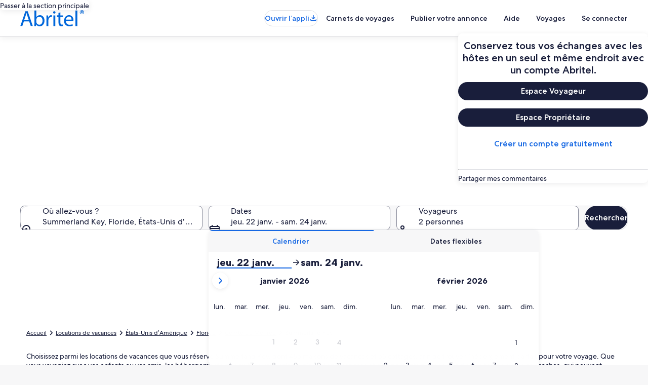

--- FILE ---
content_type: application/javascript
request_url: https://www.abritel.fr/CZTXrzd3D/3PC23A/y/44__AA8kv7Y/GY7fDJXk7zfStb/Fhk5Ag/HRYRQiQ/3GgYC
body_size: 176945
content:
(function(){if(typeof Array.prototype.entries!=='function'){Object.defineProperty(Array.prototype,'entries',{value:function(){var index=0;const array=this;return {next:function(){if(index<array.length){return {value:[index,array[index++]],done:false};}else{return {done:true};}},[Symbol.iterator]:function(){return this;}};},writable:true,configurable:true});}}());(function(){sn();XX8();H48();var FX=function(fJ,Ob){return fJ in Ob;};var rT=function(){A2=["\x61\x70\x70\x6c\x79","\x66\x72\x6f\x6d\x43\x68\x61\x72\x43\x6f\x64\x65","\x53\x74\x72\x69\x6e\x67","\x63\x68\x61\x72\x43\x6f\x64\x65\x41\x74"];};var sb=function(){O1=["\x6c\x65\x6e\x67\x74\x68","\x41\x72\x72\x61\x79","\x63\x6f\x6e\x73\x74\x72\x75\x63\x74\x6f\x72","\x6e\x75\x6d\x62\x65\x72"];};var RN=function(RD,pb){return RD/pb;};var cJ=function(){return ["!F3P","\\\t7","u19 }00,s7\n\f\t{1jel\v\'U\x007]4\f\x3fS*,)$[7#JEL+\x07BHWfAOe_G","]D]5\x40\b","B\x075","T17T","5u3","L^KH\n","\n5O","S\f-\\{",":3]\x40","%0-Y#H]D=\x40\')","\x00!Q0*6;\tJ$3Hm[<O 3;HRk|\x00B-nZr\x07S[rg,<=Id 61L>\r`\\!I",")\v","\'J\t4&71L\"]\x40\x40","(\b5\x07:K)","\f","mk6]\rN/\x07$O ","3<\'O#7\"N","^\v-2SE","xS\x407)]\"=I)","\n&S","G=*","\\!3N","54Z7H[FQ","^/","<P.\"^","7+<G"," G\t","1S65 P\n16!F,:","\n&S","F[\tF","~HDB","/)\'\t2weh#/\fpVeDu20\nc\"97\"d~;)\r1x!msw+rB;+lCJ3w>\x3f\x40#\flSr3%fS;)|N#\x070+bTv]2}!NR3\'`X-cV$UqA<\x00\x00\rt>0iV<\v\naN**s{pfp9OzCp3w>\x40 &}qf4u<30f\\3)~N#\v0f+b[v]}2N\fR674`X>-\x07,hV$8Us{-\x00>\r>9iV;\v\naN&*s{ufV;+uCJ3w1\x40#\ftSw<3%f\\;){N#\x070\\+nT]2}%NR2S\'`X6-nV$UwA<\x002\rt>/iV8\v\naA&*s{}fp;+zC\rp3w>\x40#&}S$u<3/f\\3)~N#0f+\vb[v]}2N\fR67)`X>-\x00<h!0Us{4\x00>\rN>9i.V;\v\naN&*I{ufR;+mCp3w>\x40#\fiSw3%f\\)zN#\x070+b[~]2}=NR3S\'`X>-{V$UtA<\x002\rt>,iV\x3f1\n{*s{ufp9zC\tp3w>\x40&h}Sau<33f\\3~N#%0f+b[v]}2NeR672`X>-<hV$4Us{.\x00>\rt>9iV;\v\naN&*{ufN;+nC3\x00\v3\x40#=zcS>mCUs9oVN#\x00aC82yZ<p;(*yC:%.<|;\'\x40#\vofu=\x3f\x0080z19~9h(\tdgu\n,u2;U\x00M<m\'Rr\'\bd2e^\bLu:\r]z=J\x07U~+#S:*y{uX!*5s/h\rg,h$}sa<uR6j5\'|zh(jXg%B\"5z6\t7f\n\x07F\x07*\"dsu<u\'z=V~;)+oax$\x00}xUa295x69T\f/w>#ySZ\x07<e;\'Q.A\'L v71n\b+i{uf\f\x07z69\"RQ\t\bj5c\rsq<uV\\6;!&W;\nE\n\f2mpP<u71Vkx691\x0735=fVsuOnC3%P%\ti7;\v=h#\x07Y{uu0-!dT!\'~7v\fh#(MKCu2;\'(n>9\bQO!n`R}}Du0#T$R6=\'j<= 42tSl\x3fW0\f7^297~;\'h#\x07;y{uX!Nx69\v$7Q0,&\reh q:Fclm+\fy\":\'],3h(\n4\f{un\x3fO\fB\vQ6~;\x07h f}sX\b\bP\"84",",\x3fRFQ GW!^^","S!>^3\'}\n\"40","l1|\x07\x00^\r8 ","][\x074:T>\x07\'K",">L%6","1FY","0_\x07-\"p[Y;\tv\t7O>\'!K4,*!","21","7Z","\rmZ}:3\"*","9\x07Z!-0 D=\nymf7[ ","&","3\x40&]F\\","\'+<_\x071","X]Q","FF+1[","H:8_{\x407U\x07","+.)9L&2","r","\"3P&","Q","l6506L5,$WWFZ\x07\r<^",": {2*:0m77","V","#Z;O\r","&8XpQ3[","O","-iZ3\t]D1T\x00F)","3p","(\'-;K","1YF}&Y","","\x4019O]R&]{\r1^W441*(6>x\x40\f","Y7v8\"5K","\t=.;:E","7_QQ>F\r=U","%HSF&)]&Z\b","1W/2=R+6-","B\x00=IE","<]DUU6","\";\\)&7!","Z[F!\tz","h ","\v*","Y7[","\"G4=L$\f<1","^\x00\b`","9^XQ1\t#5R%","%p;U%,1L","\b","+,2<L\'-7^^Q6",":^","S\b2","=0_\v 3Q]\x40;Z","G\r",":ruy0","\x401S0\v^\t=-:J*&H{Z4","R\"+U) ","=H7/3V\r069H&2","z_EQ<G","\f/","7F\b",";Q-14D*:}VP G\x00","\v9Z9*7","8YJ\x40","Z1\x3fRU","[\r5N\x3f\n1","M!&X\f","z","W96kP\t\td/","V","\x07L/PSM7\x07Mr|EX\"Z9+-70JnRSV>PS*\b\'\\Z13F|\fHi!0!\x00","\x3fN;Y4-\\%->0","UQ&2C*=K\n)Z\t\'10%]\r1","\v","\tTc\f","P7\v])7V\n$","O\n;OXF","","g86jy!6H|","\"188L","s\r\x3f:^bUeu)NZu<ESKL","-3H","%C","|*-6!\t\":PUrX\trZX<F2J\'70:G","5^=%1Q\t-,7",",%7Y\n41M% 1\'","k;","P0&+\x407>","mk>G\x07-&R;2\b2V\b)","$R\x07 ^","\b$L","T\r1","!5 [",":P\n",";L46","\x00","\tW","&70[79NtA<\x40\n",">Y]&F\v 8tQ0c)\'F*2YUrZ","N","~CFIg",";O","mk4P7I(\r3&^\n4&=","%/8&]5\"\"U\x40d Y","\x073O",";H#0;Jv:!\x40&","7YZ.;","0c70^*\"8X^Q S\b\t\"N9Xtd7c8%Y:\v","\r-=YKD G\x00","_U\"","BU Q","\x00 O","5\x40\'\b7V\f/Z &+F\n8P[Z7","81M\'53RFx;\x40 ","5\x07&~",";","W9)","\v\'","\x00$K","3R","*>","2\bV!","\t3O8","3","H","\n%1*0o,7H","zDh",",5IA","8Z\x07","7%H","681","w\b\v\x3f^W( ti!4<\'","\f2\x07",";\"W(<M\b+1","%I"," \",","\t7Z\f568J--4G\v3#PS\x40;Z","]!]ZD310*64u_/#Y[4]\x40\n\nrk\n0\'L+-4D\x07","9H7]_Q","[Y\'","1L7","rt&d\t;O8F9J\t0c+0]18S\"];MX+\x078Jj","!^:/\x07\"Z)-$74E","5[6&*&","\x07\x00","\'0&Y\"/rSY7","G\x07\'H","07)&Ml","A\r =KSB7]R\bDR>;M","S65Id54Z\n","X[G\"\x40!*X\b);Q","/T","Y,\"SQ[>","!LC8","R/\x07 P\bd1<&\\7vUA<\x40S\nrT8 ","1F=&8"];};var pT=function(){return lh.apply(this,[qC,arguments]);};var T1=function(){return mX.apply(this,[x8,arguments]);};var jc=function(YA,hJ){return YA<hJ;};function XX8(){Cz=+ ! +[]+! +[]+! +[]+! +[]+! +[]+! +[]+! +[],Bz=! +[]+! +[]+! +[]+! +[],rz=+ ! +[]+! +[]+! +[],Tz=+[],It=[+ ! +[]]+[+[]]-[],sw=[+ ! +[]]+[+[]]-+ ! +[],Xl=+ ! +[]+! +[]+! +[]+! +[]+! +[],fK=! +[]+! +[],k6=+ ! +[],jt=[+ ! +[]]+[+[]]-+ ! +[]-+ ! +[],c8=+ ! +[]+! +[]+! +[]+! +[]+! +[]+! +[];}var qM=function(FJ){return void FJ;};var x3=function(c3){return Ad["Math"]["floor"](Ad["Math"]["random"]()*c3["length"]);};var k4=function(EX){if(Ad["document"]["cookie"]){try{var rh=""["concat"](EX,"=");var ZB=Ad["document"]["cookie"]["split"]('; ');for(var CX=0;CX<ZB["length"];CX++){var BX=ZB[CX];if(BX["indexOf"](rh)===0){var Uc=BX["substring"](rh["length"],BX["length"]);if(Uc["indexOf"]('~')!==-1||Ad["decodeURIComponent"](Uc)["indexOf"]('~')!==-1){return Uc;}}}}catch(z2){return false;}}return false;};var JA=function(HU){if(HU===undefined||HU==null){return 0;}var Wc=HU["toLowerCase"]()["replace"](/[^0-9]+/gi,'');return Wc["length"];};function sn(){CN=function(){};if(typeof window!==[]+[][[]]){Ad=window;}else if(typeof global!==[]+[][[]]){Ad=global;}else{Ad=this;}}var Ih=function(){return lh.apply(this,[wl,arguments]);};var UT=function G2(OX,dJ){'use strict';var CD=G2;switch(OX){case v6:{var JF=dJ[Tz];var DF=dJ[k6];Ms.push(ZM);var VN=Mb(null,JF)?null:vX(hb(typeof bb()[M2(GM)],Eb('',[][[]]))?bb()[M2(wD)](S2,Xh,c1):bb()[M2(fF)].call(null,SB,DI,xF),typeof Ad[JI()[Oh(AU)](vB,tD,Xw,tU)])&&JF[Ad[O3(typeof JI()[Oh(cX)],Eb([],[][[]]))?JI()[Oh(AU)](vB,vB,Xw,lA):JI()[Oh(mb)].apply(null,[IA,S2,TF,s4])][bb()[M2(xM)](YD,lA,rc)]]||JF[hb(typeof Hb()[fX(N2)],'undefined')?Hb()[fX(pA)].call(null,R4,OU,qh):Hb()[fX(c1)].call(null,UA,Z3,rb)];if(vX(null,VN)){var dU,O4,TU,OM,GD=[],jM=WX(N4),B2=WX(Wh);try{var ZI=Ms.length;var kM=WX({});if(TU=(VN=VN.call(JF))[FD()[EB(Ib)].apply(null,[UD,kJ,E1,cX])],hb(N4,DF)){if(O3(Ad[Hb()[fX(DU)](S2,DD,Xw)](VN),VN)){kM=WX(WX({}));return;}jM=WX(Wh);}else for(;WX(jM=(dU=TU.call(VN))[bb()[M2(GU)].call(null,WX(WX({})),XJ,VJ)])&&(GD[hb(typeof bb()[M2(cF)],'undefined')?bb()[M2(wD)](fF,IU,QB):bb()[M2(sT)](DJ,JB,lb)](dU[Hb()[fX(s4)](rF,kb,LM)]),O3(GD[FD()[EB(N4)](GU,n8,NF,mb)],DF));jM=WX(zD[Wh]));}catch(jI){B2=WX(zD[Wh]),O4=jI;}finally{Ms.splice(bU(ZI,Wh),Infinity,ZM);try{var PM=Ms.length;var U3=WX([]);if(WX(jM)&&vX(null,VN[Hb()[fX(PX)](bI,s4,HY)])&&(OM=VN[Hb()[fX(PX)].apply(null,[mA,s4,HY])](),O3(Ad[Hb()[fX(DU)].apply(null,[WX(Wh),DD,Xw])](OM),OM))){U3=WX(Tz);return;}}finally{Ms.splice(bU(PM,Wh),Infinity,ZM);if(U3){Ms.pop();}if(B2)throw O4;}if(kM){Ms.pop();}}var ss;return Ms.pop(),ss=GD,ss;}Ms.pop();}break;case U:{var MD=dJ[Tz];Ms.push(wF);var GN=MD[FD()[EB(fT)](qF,O6,s4,OB)](function(W2){return G2.apply(this,[DK,arguments]);});var SJ;return SJ=GN[JI()[Oh(nI)].apply(null,[CM,DU,Fn,nI])](O3(typeof qU()[P3(Ab)],Eb('',[][[]]))?qU()[P3(vB)](R4,s3,FN,XJ):qU()[P3(NF)](cX,WM,Xb,EI)),Ms.pop(),SJ;}break;case Kg:{Ms.push(qD);try{var D2=Ms.length;var CI=WX(WX(Tz));var rA=Eb(Eb(Eb(Eb(Eb(Eb(Eb(Eb(Eb(Eb(Eb(Eb(Eb(Eb(Eb(Eb(Eb(Eb(Eb(Eb(Eb(Eb(Eb(Eb(Ad[LD()[QX(fU)].apply(null,[J1,x1,PX,cX,DU,H1])](Ad[hb(typeof JI()[Oh(b1)],Eb([],[][[]]))?JI()[Oh(mb)].call(null,UF,AU,Ab,lX):JI()[Oh(bI)](N4,VF,zX,E1)][bb()[M2(bD)](nb,w2,k1)]),dF(Ad[LD()[QX(fU)](J1,x1,As,WX(WX({})),p2,H1)](Ad[JI()[Oh(bI)](N4,tD,zX,WX(N4))][O3(typeof qU()[P3(C2)],Eb('',[][[]]))?qU()[P3(bD)](WX(Wh),bD,E3,qF):qU()[P3(NF)](AJ,cD,hF,E2)]),Wh)),dF(Ad[LD()[QX(fU)](J1,x1,s4,Kb,WX(WX(Wh)),H1)](Ad[JI()[Oh(bI)].apply(null,[N4,sD,zX,lA])][Hb()[fX(sF)].call(null,Lc,tU,Us)]),tU)),dF(Ad[LD()[QX(fU)].call(null,J1,x1,RT,BJ,p3,H1)](Ad[hb(typeof JI()[Oh(q4)],'undefined')?JI()[Oh(mb)](Ah,mA,cb,EI):JI()[Oh(bI)].call(null,N4,j4,zX,GM)][bb()[M2(p2)].apply(null,[x1,WT,sB])]),DU)),dF(Ad[O3(typeof LD()[QX(XJ)],'undefined')?LD()[QX(fU)](J1,x1,nI,qX,s3,H1):LD()[QX(mA)](qb,XA,CA,fU,W3,l1)](Ad[JI()[Oh(DU)].apply(null,[rs,WX(WX({})),Wb,zb])][FD()[EB(RA)].call(null,Nb,PU,WX(WX({})),MU)]),sT)),dF(Ad[LD()[QX(fU)].call(null,J1,x1,N2,Y3,r4,H1)](Ad[O3(typeof JI()[Oh(XJ)],Eb('',[][[]]))?JI()[Oh(bI)](N4,nI,zX,RM):JI()[Oh(mb)](J1,p3,nJ,GM)][LD()[QX(ws)].apply(null,[LA,XJ,c1,Lc,zF,Ab])]),s4)),dF(Ad[hb(typeof LD()[QX(lX)],Eb(bb()[M2(DU)](XF,tF,wc),[][[]]))?LD()[QX(mA)](OA,QI,RT,Ib,qX,g4):LD()[QX(fU)].call(null,J1,x1,EU,RM,WX([]),H1)](Ad[JI()[Oh(bI)].apply(null,[N4,W3,zX,D4])][Hb()[fX(Ab)](WX({}),mA,Ys)]),mA)),dF(Ad[LD()[QX(fU)].call(null,J1,x1,UA,nb,WX(Wh),H1)](Ad[JI()[Oh(bI)](N4,CA,zX,ds)][O3(typeof bb()[M2(As)],'undefined')?bb()[M2(OJ)].call(null,qD,sT,I2):bb()[M2(wD)](UA,fh,hI)]),x1)),dF(Ad[LD()[QX(fU)].apply(null,[J1,x1,N2,AU,ZT,H1])](Ad[JI()[Oh(bI)].call(null,N4,CM,zX,VD)][O3(typeof JI()[Oh(tU)],Eb([],[][[]]))?JI()[Oh(VF)].apply(null,[bI,RM,Rh,Wh]):JI()[Oh(mb)].apply(null,[Vb,OJ,IF,WX({})])]),mb)),dF(Ad[LD()[QX(fU)](J1,x1,nb,DJ,LT,H1)](Ad[O3(typeof JI()[Oh(RX)],Eb([],[][[]]))?JI()[Oh(bI)](N4,W3,zX,vT):JI()[Oh(mb)](AA,BJ,XJ,p3)][G1()[A4(rF)](AU,Ox,b1,RM,mb)]),AU)),dF(Ad[LD()[QX(fU)].call(null,J1,x1,mZ,Y3,WX(N4),H1)](Ad[hb(typeof JI()[Oh(Sf)],'undefined')?JI()[Oh(mb)].call(null,NZ,Wh,MV,xM):JI()[Oh(bI)].apply(null,[N4,IW,zX,mA])][Uv()[LW(fq)](PX,Ox,Mv,DJ,UD)]),wD)),dF(Ad[LD()[QX(fU)](J1,x1,Lc,pA,s3,H1)](Ad[hb(typeof JI()[Oh(Z3)],Eb([],[][[]]))?JI()[Oh(mb)](E0,WX({}),Hx,WX(Wh)):JI()[Oh(bI)](N4,WX(Wh),zX,WX({}))][df()[x9(zF)].call(null,N2,mZ,mb,S2,Ox)]),XJ)),dF(Ad[LD()[QX(fU)].call(null,J1,x1,Ib,lA,WX(Wh),H1)](Ad[JI()[Oh(bI)](N4,GM,zX,WX([]))][bb()[M2(Vk)].call(null,CM,r4,ES)]),fF)),dF(Ad[O3(typeof LD()[QX(Lc)],'undefined')?LD()[QX(fU)].call(null,J1,x1,mZ,RM,rq,H1):LD()[QX(mA)](Bm,xM,tD,WX(WX(N4)),GM,zG)](Ad[JI()[Oh(bI)](N4,wD,zX,gk)][bb()[M2(sv)](WX(WX([])),fF,Cq)]),DJ)),dF(Ad[LD()[QX(fU)].call(null,J1,x1,pA,bI,Wh,H1)](Ad[JI()[Oh(bI)](N4,GM,zX,IW)][bO()[fO(IW)](XJ,dv,GV,WX(WX([])),ML,XJ)]),pA)),dF(Ad[O3(typeof LD()[QX(r4)],Eb(bb()[M2(DU)](WX({}),tF,wc),[][[]]))?LD()[QX(fU)].apply(null,[J1,x1,IA,Wh,zb,H1]):LD()[QX(mA)].apply(null,[wv,XO,Af,mZ,tF,dL])](Ad[JI()[Oh(bI)].apply(null,[N4,nb,zX,NF])][qU()[P3(Vk)](PG,zb,DG,IW)]),zD[nb])),dF(Ad[O3(typeof LD()[QX(nI)],Eb(O3(typeof bb()[M2(AU)],'undefined')?bb()[M2(DU)](tD,tF,wc):bb()[M2(wD)].apply(null,[lX,wk,jH]),[][[]]))?LD()[QX(fU)](J1,x1,PG,VD,nI,H1):LD()[QX(mA)].apply(null,[z7,tF,DU,Lc,VO,jq])](Ad[JI()[Oh(bI)](N4,ZT,zX,zF)][bO()[fO(j4)].call(null,DU,w7,jf,bI,hf,c1)]),zD[IW])),dF(Ad[LD()[QX(fU)].call(null,J1,x1,UA,WX(Wh),s3,H1)](Ad[JI()[Oh(bI)](N4,tF,zX,w2)][hb(typeof Hb()[fX(bD)],'undefined')?Hb()[fX(pA)].apply(null,[VD,XS,Nr]):Hb()[fX(Z3)].call(null,PG,fF,Kf)]),nI)),dF(Ad[LD()[QX(fU)](J1,x1,w7,mb,ws,H1)](Ad[JI()[Oh(bI)].call(null,N4,EU,zX,fF)][FD()[EB(MU)](rq,L0,tU,ds)]),XF)),dF(Ad[O3(typeof LD()[QX(AU)],'undefined')?LD()[QX(fU)](J1,x1,Kb,R4,Cf,H1):LD()[QX(mA)](M9,WH,PX,WX(WX(Wh)),Kb,O9)](Ad[JI()[Oh(bI)](N4,fq,zX,x1)][O3(typeof bb()[M2(r4)],Eb([],[][[]]))?bb()[M2(fq)](s4,hx,hr):bb()[M2(wD)](R4,Pq,GM)]),fU)),dF(Ad[LD()[QX(fU)].apply(null,[J1,x1,wZ,lX,cX,H1])](Ad[JI()[Oh(bI)](N4,CM,zX,s3)][Uv()[LW(IW)](Sk,N9,VW,r4,p3)]),NF)),dF(Ad[O3(typeof LD()[QX(mA)],'undefined')?LD()[QX(fU)].call(null,J1,x1,qb,mA,r4,H1):LD()[QX(mA)](T0,qZ,tD,WX(WX(N4)),kb,TZ)](Ad[JI()[Oh(bI)](N4,EI,zX,Ib)][Hb()[fX(bD)].apply(null,[Lc,As,Ef])]),mZ)),dF(Ad[hb(typeof LD()[QX(nI)],Eb(bb()[M2(DU)](XJ,tF,wc),[][[]]))?LD()[QX(mA)](IV,CA,PX,WX(N4),GM,S0):LD()[QX(fU)].apply(null,[J1,x1,Lc,R4,qb,H1])](Ad[JI()[Oh(bI)](N4,p3,zX,EI)][df()[x9(GU)](nv,qb,XJ,tD,FL)]),qb)),dF(Ad[LD()[QX(fU)].call(null,J1,x1,j4,ws,As,H1)](Ad[O3(typeof FD()[EB(cF)],Eb([],[][[]]))?FD()[EB(c1)](Af,rr,x1,LT):FD()[EB(x1)].apply(null,[CM,D4,WX(N4),pv])][JI()[Oh(tU)](fU,WX(WX({})),LL,SB)]),LT)),dF(Ad[LD()[QX(fU)](J1,x1,s3,fF,ws,H1)](Ad[JI()[Oh(DU)](rs,lX,Wb,nb)][FD()[EB(ML)](DJ,wO,D4,Dm)]),Lc));var CG;return Ms.pop(),CG=rA,CG;}catch(DS){Ms.splice(bU(D2,Wh),Infinity,qD);var P7;return Ms.pop(),P7=zD[Wh],P7;}Ms.pop();}break;case ln:{Ms.push(Qk);var Rv=Ad[FD()[EB(fF)](xM,Xf,qF,fU)][FD()[EB(DD)](lA,Wg,N4,Ex)]?Wh:N4;var WL=Ad[FD()[EB(fF)](lA,Xf,tF,fU)][FD()[EB(kf)](YD,xN,RM,lX)]?Wh:zD[Wh];var CH=Ad[O3(typeof FD()[EB(sD)],'undefined')?FD()[EB(fF)](vB,Xf,Ib,fU):FD()[EB(x1)](xM,k7,rF,Ef)][FD()[EB(qH)].apply(null,[LT,q8,WX(WX(N4)),Hf])]?Wh:zD[Wh];var rH=Ad[FD()[EB(fF)](w7,Xf,vT,fU)][qU()[P3(DI)].call(null,GV,Lc,IC,Cf)]?Wh:zD[Wh];var WZ=Ad[O3(typeof FD()[EB(pk)],Eb([],[][[]]))?FD()[EB(fF)](pA,Xf,w2,fU):FD()[EB(x1)](zF,OA,NF,xF)][JI()[Oh(Aq)](IA,W3,m5,Cf)]?Wh:zD[Wh];var Lm=Ad[FD()[EB(fF)].call(null,WX(Wh),Xf,qD,fU)][Hb()[fX(bZ)].call(null,nI,wZ,j6)]?Wh:N4;var pO=Ad[FD()[EB(fF)](WX(N4),Xf,R4,fU)][bO()[fO(ws)](AJ,W0,pA,sD,z7,wD)]?Wh:N4;var V7=Ad[FD()[EB(fF)](qb,Xf,D4,fU)][G1()[A4(qX)](s4,bm,JO,PG,SB)]?Wh:N4;var Ck=Ad[O3(typeof FD()[EB(J1)],Eb('',[][[]]))?FD()[EB(fF)].call(null,tU,Xf,As,fU):FD()[EB(x1)](WX({}),l9,vB,Gf)][FD()[EB(Kb)].call(null,Hf,WV,Hf,Wh)]?zD[tU]:N4;var R0=Ad[bb()[M2(R4)].apply(null,[c1,fx,fY])][JI()[Oh(Wh)](LT,WX(WX(Wh)),X,w7)].bind?Wh:N4;var lr=Ad[FD()[EB(fF)](vB,Xf,fq,fU)][bb()[M2(EL)].call(null,WX([]),q4,An)]?Wh:CN[Uv()[LW(x1)](SB,mx,Ax,DU,XJ)]();var lG=Ad[FD()[EB(fF)].apply(null,[nb,Xf,sD,fU])][bb()[M2(Um)](ws,DU,Qv)]?Wh:N4;var Jq;var xq;try{var WS=Ms.length;var Pf=WX([]);Jq=Ad[FD()[EB(fF)](nI,Xf,jf,fU)][LD()[QX(Nb)](Wm,wD,qD,PX,tU,wZ)]?Wh:N4;}catch(MS){Ms.splice(bU(WS,Wh),Infinity,Qk);Jq=N4;}try{var vO=Ms.length;var rk=WX(k6);xq=Ad[hb(typeof FD()[EB(QI)],Eb('',[][[]]))?FD()[EB(x1)].apply(null,[RT,mf,EU,V9]):FD()[EB(fF)].apply(null,[CA,Xf,NF,fU])][FD()[EB(hf)].apply(null,[WX([]),d0,sD,nW])]?Wh:N4;}catch(GO){Ms.splice(bU(vO,Wh),Infinity,Qk);xq=N4;}var QS;return Ms.pop(),QS=Eb(Eb(Eb(Eb(Eb(Eb(Eb(Eb(Eb(Eb(Eb(Eb(Eb(Rv,dF(WL,Wh)),dF(CH,zD[E2])),dF(rH,DU)),dF(WZ,sT)),dF(Lm,s4)),dF(pO,mA)),dF(V7,x1)),dF(Jq,mb)),dF(xq,AU)),dF(Ck,wD)),dF(R0,XJ)),dF(lr,fF)),dF(lG,DJ)),QS;}break;case hK:{var UL;var IH;Ms.push(D7);var J0;for(UL=N4;jc(UL,dJ[FD()[EB(N4)].apply(null,[j4,UY,WX(WX(Wh)),mb])]);UL+=Wh){J0=dJ[UL];}IH=J0[bb()[M2(Ys)](ws,YD,BO)]();if(Ad[FD()[EB(fF)].apply(null,[w2,Vf,As,fU])].bmak[hb(typeof Uv()[LW(fq)],Eb(bb()[M2(DU)](D4,tF,Lr),[][[]]))?Uv()[LW(tU)](NF,lO,hr,nZ,sT):Uv()[LW(D4)].call(null,ZT,NG,rV,DJ,vB)][IH]){Ad[FD()[EB(fF)].call(null,GM,Vf,SB,fU)].bmak[Uv()[LW(D4)](Lc,NG,rV,DJ,LT)][IH].apply(Ad[FD()[EB(fF)](WX([]),Vf,WX(WX([])),fU)].bmak[O3(typeof Uv()[LW(rF)],Eb(bb()[M2(DU)](mb,tF,Lr),[][[]]))?Uv()[LW(D4)].call(null,WX(WX(Wh)),NG,rV,DJ,sD):Uv()[LW(tU)].apply(null,[EU,nf,cF,Wq,WT])],J0);}Ms.pop();}break;case dd:{Ms.push(mf);Ad[Hb()[fX(hL)](qb,CA,UN)](function(){return G2.apply(this,[RQ,arguments]);},Bf);Ms.pop();}break;case jt:{var Km=dJ[Tz];Ms.push(FH);if(hb([JI()[Oh(YD)].call(null,nk,fF,FC,xM),O3(typeof G1()[A4(GV)],Eb([],[][[]]))?G1()[A4(nI)](mb,Qm,EL,lX,OJ):G1()[A4(pA)].apply(null,[gO,lv,SH,SB,E1]),Hb()[fX(nk)].apply(null,[WX(Wh),CW,bz])][Uv()[LW(qb)].call(null,qF,UW,IA,x1,vB)](Km[JI()[Oh(rq)](dS,bI,Y4,xM)][qU()[P3(gv)].apply(null,[Af,hL,Q2,WX(Wh)])]),kv(Wh))){Ms.pop();return;}Ad[hb(typeof Hb()[fX(wD)],'undefined')?Hb()[fX(pA)].call(null,w7,XG,hZ):Hb()[fX(hL)](WX(N4),CA,z4)](function(){Ms.push(hO);var wH=WX({});try{var Dk=Ms.length;var Em=WX(k6);if(WX(wH)&&Km[JI()[Oh(rq)](dS,GU,dh,R4)]&&(Km[JI()[Oh(rq)](dS,WX([]),dh,rq)][O3(typeof FD()[EB(ZO)],Eb('',[][[]]))?FD()[EB(C2)].call(null,gv,QB,IA,EL):FD()[EB(x1)](D4,X7,Cf,Wh)](hb(typeof Hb()[fX(PG)],'undefined')?Hb()[fX(pA)].apply(null,[D4,f0,JL]):Hb()[fX(dk)](WT,Rk,Eh))||Km[JI()[Oh(rq)](dS,EI,dh,WX([]))][FD()[EB(C2)](gk,QB,w2,EL)](JI()[Oh(S2)](zF,mZ,Fv,WX(N4))))){wH=WX(WX([]));}}catch(cO){Ms.splice(bU(Dk,Wh),Infinity,hO);Km[JI()[Oh(rq)].apply(null,[dS,Y3,dh,VD])][Hb()[fX(Aq)](WX([]),Hf,sV)](new (Ad[df()[x9(rF)](UZ,XJ,gk,GU,B7)])(bb()[M2(OO)](WX(WX({})),GM,Wx),z9(Q8,[bb()[M2(RX)](WX(Wh),Af,Kf),WX(WX(k6)),hb(typeof Hb()[fX(fF)],Eb([],[][[]]))?Hb()[fX(pA)](mA,nV,Ek):Hb()[fX(r9)](gk,Ab,YM),WX(k6),bb()[M2(nk)].call(null,GU,pk,PW),WX(WX([]))])));}if(WX(wH)&&hb(Km[Hb()[fX(JB)].apply(null,[SB,dS,Gk])],bb()[M2(dk)](PG,AU,zh))){wH=WX(Tz);}if(wH){Km[JI()[Oh(rq)](dS,WX([]),dh,RT)][Hb()[fX(Aq)](VD,Hf,sV)](new (Ad[df()[x9(rF)].apply(null,[UZ,XJ,fU,As,B7])])(JI()[Oh(GM)].apply(null,[Z3,WX(N4),US,XJ]),z9(Q8,[bb()[M2(RX)].call(null,WX(WX({})),Af,Kf),WX(Tz),O3(typeof Hb()[fX(Hf)],'undefined')?Hb()[fX(r9)](wD,Ab,YM):Hb()[fX(pA)].call(null,vT,vv,Z9),WX(k6),bb()[M2(nk)](r4,pk,PW),WX(WX(k6))])));}Ms.pop();},N4);Ms.pop();}break;case mz:{var k9=dJ[Tz];Ms.push(PH);if(Ad[JI()[Oh(sT)](NF,mA,wr,CM)][qU()[P3(zb)].apply(null,[VF,B9,ZS,Y3])](k9)){var tV;return Ms.pop(),tV=k9,tV;}Ms.pop();}break;case jj:{var w9=dJ[Tz];var Rr=dJ[k6];Ms.push(F9);if(Mb(Rr,null)||PL(Rr,w9[FD()[EB(N4)].call(null,lA,bS,VO,mb)]))Rr=w9[FD()[EB(N4)].call(null,wZ,bS,As,mb)];for(var LV=N4,tf=new (Ad[JI()[Oh(sT)](NF,mZ,Wf,WX(WX(N4)))])(Rr);jc(LV,Rr);LV++)tf[LV]=w9[LV];var DW;return Ms.pop(),DW=tf,DW;}break;case ww:{Ms.push(Jv);Ad[Hb()[fX(tU)](WX(WX([])),K0,wU)][FD()[EB(DD)](LT,MB,WX(WX({})),Ex)](Hb()[fX(VD)](Y3,zb,jA),function(Km){return G2.apply(this,[jt,arguments]);});Ms.pop();}break;case DY:{var gS={};var vV={};Ms.push(kq);try{var AO=Ms.length;var Cv=WX(WX(Tz));var DV=new (Ad[Hb()[fX(OO)](WX(WX({})),EL,Fk)])(N4,N4)[O3(typeof G1()[A4(x1)],Eb(bb()[M2(DU)].apply(null,[UA,tF,KV]),[][[]]))?G1()[A4(wD)].apply(null,[wD,Zr,fv,qF,r4]):G1()[A4(pA)](AG,RH,bV,SB,p2)](JI()[Oh(VO)].apply(null,[RX,WX(WX(N4)),Av,RT]));var gq=DV[FD()[EB(EI)](WT,zs,WX(N4),bZ)](Hb()[fX(UD)].call(null,j4,j4,hO));var MG=DV[bb()[M2(Sk)].call(null,LT,Zf,tB)](gq[Hb()[fX(Hf)](w2,LA,NV)]);var p9=DV[bb()[M2(Sk)].apply(null,[WX(N4),Zf,tB])](gq[hb(typeof Hb()[fX(zF)],'undefined')?Hb()[fX(pA)](bI,YV,Wb):Hb()[fX(R4)].apply(null,[WX(Wh),R4,gH])]);gS=z9(Q8,[JI()[Oh(w7)].call(null,W3,VF,QL,AU),MG,qU()[P3(SO)].call(null,WX(Wh),g0,jU,WX({})),p9]);var Jx=new (Ad[Hb()[fX(OO)](N4,EL,Fk)])(zD[Wh],N4)[G1()[A4(wD)](wD,Zr,fv,sT,sD)](bb()[M2(zb)](Lc,fT,P9));var Dv=Jx[FD()[EB(EI)](GU,zs,xM,bZ)](O3(typeof Hb()[fX(rF)],Eb([],[][[]]))?Hb()[fX(UD)](Y3,j4,hO):Hb()[fX(pA)].apply(null,[E2,sO,Mm]));var MZ=Jx[bb()[M2(Sk)].apply(null,[XJ,Zf,tB])](Dv[Hb()[fX(Hf)].apply(null,[WX(WX({})),LA,NV])]);var C7=Jx[bb()[M2(Sk)].apply(null,[EI,Zf,tB])](Dv[Hb()[fX(R4)](mb,R4,gH)]);vV=z9(Q8,[FD()[EB(Zf)](ws,UG,WX(WX(N4)),Sk),MZ,bb()[M2(S2)](xM,dk,wM),C7]);}finally{Ms.splice(bU(AO,Wh),Infinity,kq);var fm;return fm=z9(Q8,[bO()[fO(xM)](ZO,qb,DU,cX,Zr,AU),gS[O3(typeof JI()[Oh(XJ)],Eb([],[][[]]))?JI()[Oh(w7)](W3,WX(WX([])),QL,D4):JI()[Oh(mb)].call(null,wr,gk,zG,zF)]||null,bb()[M2(EI)].call(null,qb,Ab,dA),gS[qU()[P3(SO)](gk,g0,jU,fU)]||null,JI()[Oh(VD)](ZV,fF,BZ,fF),vV[FD()[EB(Zf)](WX(N4),UG,UD,Sk)]||null,O3(typeof Hb()[fX(mZ)],Eb('',[][[]]))?Hb()[fX(zb)](c1,r9,RU):Hb()[fX(pA)](nb,rL,dW),vV[bb()[M2(S2)](ZO,dk,wM)]||null]),Ms.pop(),fm;}Ms.pop();}break;case ng:{Ms.push(cZ);throw new (Ad[O3(typeof bb()[M2(BJ)],'undefined')?bb()[M2(p3)](WX(WX([])),Um,O0):bb()[M2(wD)](WX(WX(N4)),Af,U7)])(qU()[P3(r9)](r4,RX,xL,qX));}break;case DK:{var W2=dJ[Tz];var Bk;Ms.push(DD);return Bk=Ad[Hb()[fX(DU)](qb,DD,mq)][O3(typeof df()[x9(zF)],Eb([],[][[]]))?df()[x9(x1)](Rm,sT,c1,fq,Or):df()[x9(mb)].apply(null,[nk,F9,Nb,LT,YL])](W2)[FD()[EB(fT)].apply(null,[ZT,KG,R4,OB])](function(mL){return W2[mL];})[zD[Wh]],Ms.pop(),Bk;}break;case RQ:{var JH=zD[D4];Ms.push(AS);var gr=O3(typeof bb()[M2(ds)],Eb('',[][[]]))?bb()[M2(DU)].apply(null,[W3,tF,Ef]):bb()[M2(wD)](x1,Tq,HV);for(var Iv=N4;jc(Iv,JH);Iv++){gr+=qU()[P3(bI)](r4,R4,Zh,LT);JH++;}Ms.pop();}break;case pg:{var IG=dJ[Tz];Ms.push(Kq);var hk=bb()[M2(DU)](lX,tF,p7);var ZH=hb(typeof Uv()[LW(wZ)],Eb([],[][[]]))?Uv()[LW(tU)].apply(null,[XJ,Hq,gZ,WH,GV]):Uv()[LW(ZT)](c1,Of,Lq,XJ,XJ);var Sx=N4;var XH=IG[Uv()[LW(Ib)](WX(WX([])),TS,sS,XJ,S2)]();while(jc(Sx,XH[hb(typeof FD()[EB(hf)],Eb('',[][[]]))?FD()[EB(x1)].apply(null,[s4,MH,VF,D7]):FD()[EB(N4)](x1,gD,p3,mb)])){if(Y7(ZH[Uv()[LW(qb)](BJ,c7,IA,x1,fq)](XH[FD()[EB(mA)](qX,m1,YD,Ab)](Sx)),N4)||Y7(ZH[Uv()[LW(qb)].apply(null,[S2,c7,IA,x1,CA])](XH[O3(typeof FD()[EB(Nb)],Eb('',[][[]]))?FD()[EB(mA)](Dm,m1,c1,Ab):FD()[EB(x1)].call(null,WX(WX([])),f9,WX([]),Uf)](Eb(Sx,Wh))),CN[Uv()[LW(x1)].apply(null,[WX(Wh),Vx,Ax,DU,EI])]())){hk+=Wh;}else{hk+=zD[Wh];}Sx=Eb(Sx,tU);}var rS;return Ms.pop(),rS=hk,rS;}break;}};var Sv=function(zq){try{if(zq!=null&&!Ad["isNaN"](zq)){var j9=Ad["parseFloat"](zq);if(!Ad["isNaN"](j9)){return j9["toFixed"](2);}}}catch(pV){}return -1;};var Eq=function p0(RZ,tS){'use strict';var OZ=p0;switch(RZ){case Vd:{var qV=tS[Tz];var q9;Ms.push(Vf);return q9=qV&&Mb(O3(typeof Hb()[fX(xM)],'undefined')?Hb()[fX(XJ)](UD,WT,qs):Hb()[fX(pA)].apply(null,[EI,OB,Uq]),typeof Ad[JI()[Oh(AU)](vB,WX(WX(N4)),YJ,D4)])&&hb(qV[bb()[M2(s4)](fF,wZ,dA)],Ad[JI()[Oh(AU)](vB,ZO,YJ,XF)])&&O3(qV,Ad[JI()[Oh(AU)](vB,XJ,YJ,N2)][O3(typeof JI()[Oh(Wh)],Eb([],[][[]]))?JI()[Oh(Wh)].apply(null,[LT,c1,Db,GU]):JI()[Oh(mb)](rv,WX(Wh),lb,N4)])?hb(typeof FD()[EB(tU)],'undefined')?FD()[EB(x1)].call(null,gv,QG,zF,k7):FD()[EB(IA)](ws,fb,XJ,RM):typeof qV,Ms.pop(),q9;}break;case Ej:{var Ux=tS[Tz];return typeof Ux;}break;case Et:{var xx=tS[Tz];var wm=tS[k6];var b0=tS[fK];Ms.push(xm);xx[wm]=b0[Hb()[fX(s4)](VD,kb,Gk)];Ms.pop();}break;case C8:{var lf=tS[Tz];var fs=tS[k6];var qS=tS[fK];return lf[fs]=qS;}break;case DY:{var rx=tS[Tz];var I0=tS[k6];var j7=tS[fK];Ms.push(XV);try{var N0=Ms.length;var vr=WX({});var Gs;return Gs=z9(Q8,[Hb()[fX(fU)].apply(null,[ZO,fT,sU]),bb()[M2(PX)](mA,tD,Sh),bb()[M2(zF)].call(null,RM,s4,qr),rx.call(I0,j7)]),Ms.pop(),Gs;}catch(QV){Ms.splice(bU(N0,Wh),Infinity,XV);var m0;return m0=z9(Q8,[Hb()[fX(fU)](WX(N4),fT,sU),O3(typeof qU()[P3(fF)],Eb([],[][[]]))?qU()[P3(ws)].apply(null,[BJ,Zf,mx,WX(WX(Wh))]):qU()[P3(NF)](qD,b9,CZ,zb),bb()[M2(zF)].apply(null,[YD,s4,qr]),QV]),Ms.pop(),m0;}Ms.pop();}break;case Tz:{return this;}break;case Yl:{var NO=tS[Tz];var Ws;Ms.push(g9);return Ws=z9(Q8,[bO()[fO(wD)](Lc,N4,lA,w7,SV,x1),NO]),Ms.pop(),Ws;}break;case S8:{return this;}break;case v6:{return this;}break;case Qd:{Ms.push(E1);var Yk;return Yk=qU()[P3(wZ)](Ib,fx,mW,WX(WX({}))),Ms.pop(),Yk;}break;case jj:{var jL=tS[Tz];Ms.push(G0);var bv=Ad[Hb()[fX(DU)](IA,DD,GJ)](jL);var Pm=[];for(var dV in bv)Pm[bb()[M2(sT)](ds,JB,CB)](dV);Pm[O3(typeof Hb()[fX(RT)],'undefined')?Hb()[fX(Ib)](vB,fU,JD):Hb()[fX(pA)](vB,rO,q0)]();var Fq;return Fq=function JS(){Ms.push(s4);for(;Pm[FD()[EB(N4)](LT,qr,tD,mb)];){var wL=Pm[FD()[EB(ZO)].apply(null,[nb,F9,vT,sx])]();if(FX(wL,bv)){var C0;return JS[Hb()[fX(s4)](IA,kb,Rk)]=wL,JS[bb()[M2(GU)](r4,XJ,GU)]=WX(Wh),Ms.pop(),C0=JS,C0;}}JS[bb()[M2(GU)](WT,XJ,GU)]=WX(N4);var xS;return Ms.pop(),xS=JS,xS;},Ms.pop(),Fq;}break;case jg:{Ms.push(ms);this[bb()[M2(GU)].apply(null,[c1,XJ,fZ])]=WX(N4);var tx=this[Hb()[fX(IA)](rF,Ib,Uh)][N4][Uv()[LW(DJ)](WX(WX([])),sL,p3,wD,PX)];if(hb(qU()[P3(ws)](p2,Zf,R7,E1),tx[Hb()[fX(fU)](rF,fT,Fh)]))throw tx[O3(typeof bb()[M2(E2)],Eb('',[][[]]))?bb()[M2(zF)].apply(null,[YD,s4,GX]):bb()[M2(wD)](W3,VH,EH)];var jG;return jG=this[hb(typeof bb()[M2(qb)],'undefined')?bb()[M2(wD)].call(null,EU,O0,Vr):bb()[M2(Nb)].apply(null,[PG,E2,ON])],Ms.pop(),jG;}break;case hK:{var WO=tS[Tz];var JG;Ms.push(X0);return JG=WO&&Mb(hb(typeof Hb()[fX(c1)],Eb([],[][[]]))?Hb()[fX(pA)].apply(null,[qb,Wm,N2]):Hb()[fX(XJ)](cX,WT,mT),typeof Ad[JI()[Oh(AU)](vB,mA,MJ,lA)])&&hb(WO[O3(typeof bb()[M2(GV)],Eb([],[][[]]))?bb()[M2(s4)](WX(Wh),wZ,M3):bb()[M2(wD)](Kb,gf,V0)],Ad[hb(typeof JI()[Oh(mZ)],Eb([],[][[]]))?JI()[Oh(mb)](TL,vT,TF,WX({})):JI()[Oh(AU)](vB,Cf,MJ,gk)])&&O3(WO,Ad[JI()[Oh(AU)].apply(null,[vB,fq,MJ,VO])][JI()[Oh(Wh)](LT,RM,I4,Y3)])?O3(typeof FD()[EB(qD)],'undefined')?FD()[EB(IA)].apply(null,[D4,VA,pA,RM]):FD()[EB(x1)](E2,Ym,E1,sH):typeof WO,Ms.pop(),JG;}break;case tg:{var WW=tS[Tz];return typeof WW;}break;case j5:{var Os=tS[Tz];var kO;Ms.push(b7);return kO=Os&&Mb(Hb()[fX(XJ)](ws,WT,lT),typeof Ad[JI()[Oh(AU)](vB,gv,rU,wD)])&&hb(Os[bb()[M2(s4)](WX(WX([])),wZ,EJ)],Ad[JI()[Oh(AU)](vB,fU,rU,WX(WX(N4)))])&&O3(Os,Ad[JI()[Oh(AU)](vB,Kb,rU,PG)][O3(typeof JI()[Oh(s3)],Eb([],[][[]]))?JI()[Oh(Wh)](LT,WX(WX({})),K3,nI):JI()[Oh(mb)].apply(null,[dO,p2,ZZ,N2])])?FD()[EB(IA)].call(null,kb,zU,Hf,RM):typeof Os,Ms.pop(),kO;}break;case fd:{var Rs=tS[Tz];return typeof Rs;}break;case DC:{var pS=tS[Tz];Ms.push(Hx);var Vv;return Vv=pS&&Mb(Hb()[fX(XJ)].call(null,Ib,WT,f1),typeof Ad[JI()[Oh(AU)].call(null,vB,WT,TA,GV)])&&hb(pS[bb()[M2(s4)].apply(null,[WX(WX(Wh)),wZ,Js])],Ad[JI()[Oh(AU)](vB,CM,TA,Cf)])&&O3(pS,Ad[JI()[Oh(AU)](vB,fq,TA,WX(N4))][JI()[Oh(Wh)](LT,UD,ET,WX(WX([])))])?FD()[EB(IA)](D4,j3,UA,RM):typeof pS,Ms.pop(),Vv;}break;case OK:{var xk=tS[Tz];return typeof xk;}break;case p5:{var Xv=tS[Tz];Ms.push(C9);var nO;return nO=Xv&&Mb(O3(typeof Hb()[fX(jf)],Eb('',[][[]]))?Hb()[fX(XJ)].call(null,sT,WT,d0):Hb()[fX(pA)].apply(null,[mZ,QO,bW]),typeof Ad[JI()[Oh(AU)](vB,WX(WX(N4)),k3,WX(WX(Wh)))])&&hb(Xv[bb()[M2(s4)].call(null,WX(WX({})),wZ,Pq)],Ad[JI()[Oh(AU)](vB,wZ,k3,GU)])&&O3(Xv,Ad[O3(typeof JI()[Oh(Cf)],'undefined')?JI()[Oh(AU)](vB,DU,k3,WX([])):JI()[Oh(mb)].apply(null,[TV,GU,A0,rq])][JI()[Oh(Wh)](LT,DJ,vA,x1)])?FD()[EB(IA)].apply(null,[kb,vh,XJ,RM]):typeof Xv,Ms.pop(),nO;}break;case G5:{var TW=tS[Tz];return typeof TW;}break;case MK:{var Yr=tS[Tz];var Q7=tS[k6];var cL=tS[fK];Ms.push(qq);Yr[Q7]=cL[O3(typeof Hb()[fX(Kb)],Eb([],[][[]]))?Hb()[fX(s4)](Wh,kb,vm):Hb()[fX(pA)].call(null,VO,OL,Ov)];Ms.pop();}break;case Kn:{var Nm=tS[Tz];var r0=tS[k6];var jr=tS[fK];return Nm[r0]=jr;}break;case tN:{var kL=tS[Tz];var XW=tS[k6];var fL=tS[fK];Ms.push(RA);try{var Pr=Ms.length;var E7=WX([]);var xv;return xv=z9(Q8,[Hb()[fX(fU)](sD,fT,rB),bb()[M2(PX)](cX,tD,FA),bb()[M2(zF)](WX(WX(N4)),s4,Mf),kL.call(XW,fL)]),Ms.pop(),xv;}catch(kH){Ms.splice(bU(Pr,Wh),Infinity,RA);var W9;return W9=z9(Q8,[Hb()[fX(fU)].call(null,BJ,fT,rB),qU()[P3(ws)].call(null,jf,Zf,hm,fq),O3(typeof bb()[M2(E1)],'undefined')?bb()[M2(zF)](Hf,s4,Mf):bb()[M2(wD)](WX([]),Ox,dG),kH]),Ms.pop(),W9;}Ms.pop();}break;case Iz:{return this;}break;case zl:{var tm=tS[Tz];var vf;Ms.push(bL);return vf=z9(Q8,[bO()[fO(wD)](GU,N4,gk,YD,LO,x1),tm]),Ms.pop(),vf;}break;case Tt:{return this;}break;}};var zO=function(){return mX.apply(this,[Tg,arguments]);};var Df=function Tx(DZ,Zx){'use strict';var pH=Tx;switch(DZ){case k6:{var ck=Zx[Tz];Ms.push(bf);var CO=bb()[M2(DU)].apply(null,[Kb,tF,z6]);var AL=bb()[M2(DU)](VD,tF,z6);var v7=bb()[M2(CM)].call(null,GV,r9,KI);var Lv=[];try{var Tk=Ms.length;var H7=WX([]);try{CO=ck[qU()[P3(GM)](XF,x1,fh,WX(WX(Wh)))];}catch(VL){Ms.splice(bU(Tk,Wh),Infinity,bf);if(VL[Uv()[LW(s4)](xM,G7,cq,x1,AJ)][bb()[M2(gv)].apply(null,[mA,VO,qv])](v7)){CO=JI()[Oh(gv)](Ys,IW,lI,E2);}}var Ur=Ad[JI()[Oh(DU)](rs,WX(WX(N4)),qB,mA)][qU()[P3(N2)](AU,GW,fY,Hf)](CS(Ad[JI()[Oh(DU)].call(null,rs,Af,qB,WX(WX(N4)))][qU()[P3(bI)](WX(WX(N4)),R4,HT,Lc)](),Bf))[FD()[EB(bI)].call(null,WX(WX({})),EO,IA,xM)]();ck[O3(typeof qU()[P3(VF)],Eb([],[][[]]))?qU()[P3(GM)].apply(null,[nI,x1,fh,xM]):qU()[P3(NF)].apply(null,[IW,OB,mb,ds])]=Ur;AL=O3(ck[qU()[P3(GM)].apply(null,[mb,x1,fh,Wh])],Ur);Lv=[z9(Q8,[qU()[P3(fF)].apply(null,[IW,As,Yh,sD]),CO]),z9(Q8,[qU()[P3(sT)].apply(null,[lA,Um,mI,WX(WX({}))]),sW(AL,Wh)[O3(typeof FD()[EB(s3)],Eb([],[][[]]))?FD()[EB(bI)].call(null,Lc,EO,VO,xM):FD()[EB(x1)](AJ,Yf,WX(N4),zk)]()])];var X9;return Ms.pop(),X9=Lv,X9;}catch(PO){Ms.splice(bU(Tk,Wh),Infinity,bf);Lv=[z9(Q8,[qU()[P3(fF)].apply(null,[qF,As,Yh,c1]),CO]),z9(Q8,[qU()[P3(sT)](WX([]),Um,mI,WX([])),AL])];}var Lf;return Ms.pop(),Lf=Lv,Lf;}break;case Cz:{var GZ=Zx[Tz];Ms.push(Hx);var lW=Hb()[fX(qD)](rF,bZ,mh);var FZ=Hb()[fX(qD)].call(null,qD,bZ,mh);var cG=new (Ad[Hb()[fX(wZ)](zb,EI,EH)])(new (Ad[Hb()[fX(wZ)](Af,EI,EH)])(FD()[EB(rs)](lA,JZ,WX(Wh),fF)));try{var UO=Ms.length;var Lx=WX({});if(WX(WX(Ad[FD()[EB(fF)](Hf,XO,WX(WX(N4)),fU)][Hb()[fX(DU)](DU,DD,TA)]))&&WX(WX(Ad[FD()[EB(fF)].apply(null,[ZO,XO,jf,fU])][Hb()[fX(DU)].apply(null,[OJ,DD,TA])][FD()[EB(AW)].call(null,WX(WX(Wh)),C4,Y3,dk)]))){var hH=Ad[Hb()[fX(DU)](WX([]),DD,TA)][FD()[EB(AW)](x1,C4,lX,dk)](Ad[JI()[Oh(UD)](QI,xM,qB,EU)][JI()[Oh(Wh)](LT,WX({}),ET,SB)],qU()[P3(Kb)](lX,qX,FA,xM));if(hH){lW=cG[df()[x9(fU)].call(null,vH,sT,Dm,Wh,EO)](hH[qU()[P3(fF)](mZ,As,XU,R4)][FD()[EB(bI)].apply(null,[WX(WX({})),Zr,kb,xM])]());}}FZ=O3(Ad[hb(typeof FD()[EB(GV)],Eb('',[][[]]))?FD()[EB(x1)].apply(null,[GV,tO,fU,CA]):FD()[EB(fF)].apply(null,[bI,XO,cX,fU])],GZ);}catch(NL){Ms.splice(bU(UO,Wh),Infinity,Hx);lW=G1()[A4(AU)](tU,H9,N9,WX(Wh),GV);FZ=hb(typeof G1()[A4(sT)],Eb([],[][[]]))?G1()[A4(pA)].apply(null,[Rm,Z0,cH,nI,Hf]):G1()[A4(AU)].apply(null,[tU,H9,N9,CA,j4]);}var Bq=Eb(lW,dF(FZ,Wh))[O3(typeof FD()[EB(EU)],Eb('',[][[]]))?FD()[EB(bI)].apply(null,[lX,Zr,WX(Wh),xM]):FD()[EB(x1)](WX(WX(Wh)),Ys,WX(N4),zZ)]();var Zq;return Ms.pop(),Zq=Bq,Zq;}break;case S8:{Ms.push(YV);var hv=Ad[Hb()[fX(DU)](mZ,DD,FF)][qU()[P3(cX)](WX([]),VF,EV,ds)]?Ad[Hb()[fX(DU)].apply(null,[jf,DD,FF])][df()[x9(x1)](Rm,sT,w2,CA,LO)](Ad[Hb()[fX(DU)].call(null,p2,DD,FF)][qU()[P3(cX)].apply(null,[r4,VF,EV,nb])](Ad[JI()[Oh(bI)](N4,Hf,QT,Y3)]))[JI()[Oh(nI)](CM,ws,sh,rq)](qU()[P3(vB)].call(null,WX(WX([])),s3,A0,WX(WX({})))):bb()[M2(DU)](D4,tF,A0);var jx;return Ms.pop(),jx=hv,jx;}break;case It:{Ms.push(Jm);var JW=O3(typeof Hb()[fX(gk)],Eb('',[][[]]))?Hb()[fX(qD)](rF,bZ,zk):Hb()[fX(pA)](mb,lb,lv);try{var Tr=Ms.length;var wf=WX({});if(Ad[JI()[Oh(bI)].call(null,N4,XF,kA,cX)]&&Ad[JI()[Oh(bI)](N4,WX(WX(Wh)),kA,WX(WX(N4)))][qU()[P3(gk)](N2,cx,Qm,qD)]&&Ad[JI()[Oh(bI)].call(null,N4,WX(N4),kA,j4)][hb(typeof qU()[P3(Sk)],'undefined')?qU()[P3(NF)](s3,F7,lm,qF):qU()[P3(gk)](WX(WX(N4)),cx,Qm,wZ)][qU()[P3(vH)].apply(null,[kb,EL,Qm,Ib])]){var hV=Ad[JI()[Oh(bI)].call(null,N4,nb,kA,PX)][qU()[P3(gk)](WX(Wh),cx,Qm,PG)][qU()[P3(vH)](WX(Wh),EL,Qm,ZO)][hb(typeof FD()[EB(lX)],'undefined')?FD()[EB(x1)].call(null,WT,Vf,PG,xV):FD()[EB(bI)].apply(null,[D4,GH,WX({}),xM])]();var KS;return Ms.pop(),KS=hV,KS;}else{var K9;return Ms.pop(),K9=JW,K9;}}catch(Qf){Ms.splice(bU(Tr,Wh),Infinity,Jm);var mO;return Ms.pop(),mO=JW,mO;}Ms.pop();}break;case hK:{Ms.push(Jk);var sZ=Hb()[fX(qD)](DU,bZ,jv);try{var xr=Ms.length;var Zm=WX([]);if(Ad[JI()[Oh(bI)](N4,gk,X3,GU)][hb(typeof qU()[P3(nb)],Eb([],[][[]]))?qU()[P3(NF)](gk,kV,PS,tD):qU()[P3(rq)](p2,sx,Kq,Cf)]&&Ad[JI()[Oh(bI)](N4,WX(WX(N4)),X3,WX(WX([])))][qU()[P3(rq)](WX(Wh),sx,Kq,tU)][N4]&&Ad[JI()[Oh(bI)](N4,Nb,X3,xM)][qU()[P3(rq)](UA,sx,Kq,WX(WX({})))][N4][N4]&&Ad[JI()[Oh(bI)](N4,fF,X3,Wh)][qU()[P3(rq)].apply(null,[S2,sx,Kq,WX(WX(N4))])][N4][N4][O3(typeof Uv()[LW(pA)],Eb([],[][[]]))?Uv()[LW(r4)].call(null,D4,v9,g9,DJ,WT):Uv()[LW(tU)].call(null,sT,Xf,qW,zH,wD)]){var Hr=hb(Ad[JI()[Oh(bI)](N4,w2,X3,WX({}))][qU()[P3(rq)].call(null,ZT,sx,Kq,WX(N4))][N4][zD[Wh]][Uv()[LW(r4)].apply(null,[bI,v9,g9,DJ,RT])],Ad[JI()[Oh(bI)](N4,j4,X3,p3)][qU()[P3(rq)](WX(WX(Wh)),sx,Kq,RT)][N4]);var XZ=Hr?qU()[P3(Wh)](xM,UD,lL,NF):bb()[M2(N4)].call(null,jf,Ff,nh);var Wv;return Ms.pop(),Wv=XZ,Wv;}else{var Mk;return Ms.pop(),Mk=sZ,Mk;}}catch(xO){Ms.splice(bU(xr,Wh),Infinity,Jk);var L7;return Ms.pop(),L7=sZ,L7;}Ms.pop();}break;case x8:{Ms.push(RX);var Gq=hb(typeof Hb()[fX(S2)],Eb('',[][[]]))?Hb()[fX(pA)].apply(null,[As,cf,SV]):Hb()[fX(qD)].call(null,WX(WX({})),bZ,UF);if(Ad[JI()[Oh(bI)].apply(null,[N4,WX(WX(Wh)),B0,j4])]&&Ad[JI()[Oh(bI)](N4,NF,B0,kb)][qU()[P3(rq)](c1,sx,nG,fq)]&&Ad[JI()[Oh(bI)](N4,w7,B0,WX(WX([])))][qU()[P3(rq)](s3,sx,nG,nb)][bb()[M2(UD)].apply(null,[VF,xM,A0])]){var Pk=Ad[hb(typeof JI()[Oh(PX)],Eb([],[][[]]))?JI()[Oh(mb)].apply(null,[ML,LT,LO,WX(WX({}))]):JI()[Oh(bI)].call(null,N4,Wh,B0,ds)][qU()[P3(rq)](OJ,sx,nG,PX)][bb()[M2(UD)](WX(WX(Wh)),xM,A0)];try{var vS=Ms.length;var tq=WX(k6);var Gv=Ad[JI()[Oh(DU)](rs,E1,qf,VF)][qU()[P3(N2)](PX,GW,NZ,R4)](CS(Ad[JI()[Oh(DU)](rs,Af,qf,UA)][O3(typeof qU()[P3(GM)],Eb([],[][[]]))?qU()[P3(bI)].call(null,CM,R4,Kk,jf):qU()[P3(NF)](WX(WX(N4)),Qx,jZ,Hf)](),Bf))[FD()[EB(bI)](lX,ZV,tD,xM)]();Ad[JI()[Oh(bI)](N4,s3,B0,tF)][qU()[P3(rq)](VO,sx,nG,fF)][bb()[M2(UD)](x1,xM,A0)]=Gv;var D9=hb(Ad[JI()[Oh(bI)].apply(null,[N4,SB,B0,s4])][qU()[P3(rq)](D4,sx,nG,DU)][hb(typeof bb()[M2(wD)],'undefined')?bb()[M2(wD)](pA,IV,Hv):bb()[M2(UD)].apply(null,[UD,xM,A0])],Gv);var kZ=D9?qU()[P3(Wh)].apply(null,[fF,UD,Nr,EU]):bb()[M2(N4)].apply(null,[WX(WX([])),Ff,XB]);Ad[JI()[Oh(bI)](N4,zb,B0,DJ)][qU()[P3(rq)](WX(N4),sx,nG,mA)][bb()[M2(UD)](tU,xM,A0)]=Pk;var tG;return Ms.pop(),tG=kZ,tG;}catch(DO){Ms.splice(bU(vS,Wh),Infinity,RX);if(O3(Ad[JI()[Oh(bI)].call(null,N4,sD,B0,c1)][qU()[P3(rq)](cX,sx,nG,WX(WX({})))][bb()[M2(UD)](nb,xM,A0)],Pk)){Ad[O3(typeof JI()[Oh(OJ)],Eb('',[][[]]))?JI()[Oh(bI)].call(null,N4,fq,B0,E2):JI()[Oh(mb)](NH,qb,vW,zb)][qU()[P3(rq)](WX(WX([])),sx,nG,WX(WX({})))][O3(typeof bb()[M2(pA)],Eb('',[][[]]))?bb()[M2(UD)](WX({}),xM,A0):bb()[M2(wD)](qb,l7,qr)]=Pk;}var r7;return Ms.pop(),r7=Gq,r7;}}else{var Qr;return Ms.pop(),Qr=Gq,Qr;}Ms.pop();}break;case ln:{Ms.push(g9);var Br=Hb()[fX(qD)](tD,bZ,YS);try{var OW=Ms.length;var ff=WX(WX(Tz));if(Ad[JI()[Oh(bI)](N4,W3,AT,GU)][qU()[P3(rq)].call(null,WX(WX(N4)),sx,qk,WX({}))]&&Ad[JI()[Oh(bI)](N4,WX({}),AT,GV)][qU()[P3(rq)].apply(null,[c1,sx,qk,OJ])][N4]){var Ar=hb(Ad[JI()[Oh(bI)](N4,WX(WX(N4)),AT,AJ)][qU()[P3(rq)](gv,sx,qk,x1)][bb()[M2(Hf)].apply(null,[WX([]),EL,gT])](CN[FD()[EB(RX)](WX(WX([])),Nr,WX({}),nb)]()),Ad[O3(typeof JI()[Oh(s4)],Eb([],[][[]]))?JI()[Oh(bI)].call(null,N4,rF,AT,DU):JI()[Oh(mb)].call(null,Wh,ws,Zv,c1)][qU()[P3(rq)](WX(Wh),sx,qk,WX({}))][N4]);var zV=Ar?qU()[P3(Wh)](vT,UD,KH,ZO):bb()[M2(N4)].call(null,EU,Ff,VX);var fH;return Ms.pop(),fH=zV,fH;}else{var zf;return Ms.pop(),zf=Br,zf;}}catch(Px){Ms.splice(bU(OW,Wh),Infinity,g9);var Q9;return Ms.pop(),Q9=Br,Q9;}Ms.pop();}break;case Kp:{Ms.push(Sm);try{var RL=Ms.length;var zv=WX(WX(Tz));var OH=N4;var vL=Ad[Hb()[fX(DU)].call(null,Cf,DD,Jh)][FD()[EB(AW)].apply(null,[ds,r2,RM,dk])](Ad[FD()[EB(nk)](rF,Dx,Nb,ZT)][JI()[Oh(Wh)].call(null,LT,IA,DT,WX(WX([])))],FD()[EB(dk)](E1,HT,r4,mZ));if(vL){OH++;WX(WX(vL[qU()[P3(fF)](WX({}),As,N1,WX(WX([])))]))&&PL(vL[O3(typeof qU()[P3(Af)],Eb('',[][[]]))?qU()[P3(fF)](Ib,As,N1,qb):qU()[P3(NF)](EU,Wb,Es,LT)][FD()[EB(bI)](Ib,jm,VD,xM)]()[Uv()[LW(qb)](bI,Om,IA,x1,xM)](JI()[Oh(R4)](Ex,BJ,Pq,GM)),kv(Wh))&&OH++;}var OV=OH[FD()[EB(bI)](Cf,jm,WX(WX([])),xM)]();var PZ;return Ms.pop(),PZ=OV,PZ;}catch(Nq){Ms.splice(bU(RL,Wh),Infinity,Sm);var N7;return N7=O3(typeof Hb()[fX(gv)],Eb([],[][[]]))?Hb()[fX(qD)].apply(null,[WX(WX(N4)),bZ,ED]):Hb()[fX(pA)].call(null,p3,YG,M0),Ms.pop(),N7;}Ms.pop();}break;case dd:{Ms.push(UZ);if(Ad[FD()[EB(fF)].call(null,WX(WX(N4)),D0,rF,fU)][JI()[Oh(UD)].call(null,QI,IA,q3,Dm)]){if(Ad[Hb()[fX(DU)].apply(null,[nI,DD,H0])][hb(typeof FD()[EB(pA)],Eb([],[][[]]))?FD()[EB(x1)].call(null,EU,m7,rq,IZ):FD()[EB(AW)].apply(null,[NF,f0,GM,dk])](Ad[FD()[EB(fF)].apply(null,[CA,D0,WX({}),fU])][hb(typeof JI()[Oh(VF)],Eb('',[][[]]))?JI()[Oh(mb)](ZT,s4,SZ,nb):JI()[Oh(UD)].call(null,QI,Kb,q3,VF)][JI()[Oh(Wh)].call(null,LT,ZT,MO,R4)],O3(typeof JI()[Oh(PG)],'undefined')?JI()[Oh(UA)](K0,WT,Xx,PX):JI()[Oh(mb)](XO,nI,Vr,WX(Wh)))){var n7;return n7=qU()[P3(Wh)](Ib,UD,Z0,WX(Wh)),Ms.pop(),n7;}var pm;return pm=hb(typeof G1()[A4(N4)],Eb(hb(typeof bb()[M2(mA)],Eb([],[][[]]))?bb()[M2(wD)](WX(WX(N4)),nx,vk):bb()[M2(DU)].apply(null,[WX(WX(N4)),tF,Nf]),[][[]]))?G1()[A4(pA)](m9,DL,RW,XJ,Af):G1()[A4(AU)].call(null,tU,qx,N9,qF,mb),Ms.pop(),pm;}var pW;return pW=O3(typeof Hb()[fX(DU)],Eb([],[][[]]))?Hb()[fX(qD)].call(null,N2,bZ,Kv):Hb()[fX(pA)].apply(null,[x1,Tv,AZ]),Ms.pop(),pW;}break;case pp:{Ms.push(XL);var pZ;return pZ=WX(FX(JI()[Oh(Wh)].apply(null,[LT,xM,rU,UD]),Ad[FD()[EB(fF)].call(null,XF,hZ,W3,fU)][O3(typeof FD()[EB(GM)],Eb([],[][[]]))?FD()[EB(Kb)].call(null,tU,EJ,rF,Wh):FD()[EB(x1)].apply(null,[lA,Y0,EI,Vm])][Hb()[fX(p2)].apply(null,[xM,Iq,XT])][JI()[Oh(EU)](Cf,ws,r3,Wh)])||FX(JI()[Oh(Wh)](LT,DJ,rU,x1),Ad[hb(typeof FD()[EB(GU)],Eb([],[][[]]))?FD()[EB(x1)](qF,Z9,VO,K7):FD()[EB(fF)](kb,hZ,j4,fU)][O3(typeof FD()[EB(rs)],'undefined')?FD()[EB(Kb)](GU,EJ,WX(WX([])),Wh):FD()[EB(x1)](WX(WX([])),H0,s3,Mf)][O3(typeof Hb()[fX(rq)],Eb([],[][[]]))?Hb()[fX(p2)](PG,Iq,XT):Hb()[fX(pA)](mA,xM,qO)][O3(typeof df()[x9(wD)],'undefined')?df()[x9(mZ)](VO,x1,CM,WX(WX(N4)),tH):df()[x9(mb)].call(null,qD,zx,j4,ds,kJ)])),Ms.pop(),pZ;}break;case ZC:{Ms.push(gV);try{var Vq=Ms.length;var tL=WX([]);var HL=new (Ad[FD()[EB(fF)](x1,FN,qF,fU)][FD()[EB(Kb)].apply(null,[gk,VU,CA,Wh])][Hb()[fX(p2)](Wh,Iq,lM)][O3(typeof JI()[Oh(NF)],Eb([],[][[]]))?JI()[Oh(EU)].call(null,Cf,w2,ZU,VO):JI()[Oh(mb)](E3,zb,g7,WX({}))])();var LZ=new (Ad[FD()[EB(fF)](w7,FN,xM,fU)][FD()[EB(Kb)](DJ,VU,VF,Wh)][Hb()[fX(p2)](gv,Iq,lM)][df()[x9(mZ)](VO,x1,xM,WX(Wh),Bf)])();var UH;return Ms.pop(),UH=WX({}),UH;}catch(HW){Ms.splice(bU(Vq,Wh),Infinity,gV);var RS;return RS=hb(HW[bb()[M2(s4)](w7,wZ,DB)][JI()[Oh(XJ)](vT,WX(WX(Wh)),L3,vT)],bb()[M2(p3)](WX(N4),Um,VX)),Ms.pop(),RS;}Ms.pop();}break;case Zp:{Ms.push(YZ);if(WX(Ad[FD()[EB(fF)](AJ,YU,tU,fU)][FD()[EB(Aq)].apply(null,[Dm,PJ,UD,EI])])){var Im=hb(typeof Ad[FD()[EB(fF)](W3,YU,UA,fU)][Uv()[LW(RT)].apply(null,[WX({}),lx,Nr,nI,GM])],hb(typeof bb()[M2(AU)],'undefined')?bb()[M2(wD)].call(null,WX(N4),Lk,mm):bb()[M2(fF)](Wh,DI,nq))?qU()[P3(Wh)](xM,UD,JU,Hf):G1()[A4(AU)](tU,dx,N9,vB,AJ);var Tm;return Ms.pop(),Tm=Im,Tm;}var wx;return wx=Hb()[fX(qD)].apply(null,[tF,bZ,SI]),Ms.pop(),wx;}break;case Ll:{Ms.push(qq);var HH=hb(typeof FD()[EB(lA)],'undefined')?FD()[EB(x1)](r4,jZ,WX(WX(N4)),mm):FD()[EB(XF)](wZ,SM,WX({}),CA);var Hk=WX({});try{var Mr=Ms.length;var vZ=WX(k6);var Gm=N4;try{var Zs=Ad[bb()[M2(R4)].apply(null,[E1,fx,xJ])][JI()[Oh(Wh)](LT,c1,q1,Dm)][FD()[EB(bI)].call(null,DU,vv,WX([]),xM)];Ad[Hb()[fX(DU)].call(null,VO,DD,Cc)][FD()[EB(SB)].apply(null,[GU,B0,ds,qF])](Zs)[FD()[EB(bI)](vB,vv,tD,xM)]();}catch(Kx){Ms.splice(bU(Mr,Wh),Infinity,qq);if(Kx[bO()[fO(GV)](IW,nm,WX([]),EI,M0,s4)]&&hb(typeof Kx[hb(typeof bO()[fO(tU)],'undefined')?bO()[fO(sT)](lA,FS,Hf,RM,F9,Lq):bO()[fO(GV)].call(null,Lc,nm,x1,WX(N4),M0,s4)],FD()[EB(nI)](WX([]),zQ,N4,gk))){Kx[bO()[fO(GV)](s3,nm,As,kb,M0,s4)][O3(typeof JI()[Oh(xM)],Eb('',[][[]]))?JI()[Oh(SB)].call(null,lX,PX,Hx,vT):JI()[Oh(mb)].apply(null,[fZ,OJ,gm,Wh])](qU()[P3(rs)](CM,dS,l3,WX(WX([]))))[JI()[Oh(lX)](Sf,tD,VT,E2)](function(ZL){Ms.push(QG);if(ZL[bb()[M2(gv)](Dm,VO,bq)](bO()[fO(c1)](NF,vk,Ib,lX,M7,NF))){Hk=WX(Tz);}if(ZL[bb()[M2(gv)].apply(null,[WX(N4),VO,bq])](FD()[EB(r9)](IA,VT,wZ,mk))){Gm++;}Ms.pop();});}}HH=hb(Gm,sT)||Hk?qU()[P3(Wh)].call(null,N2,UD,rO,w2):O3(typeof bb()[M2(Dm)],Eb('',[][[]]))?bb()[M2(N4)].call(null,WX(WX(Wh)),Ff,qI):bb()[M2(wD)](sT,tk,B0);}catch(S7){Ms.splice(bU(Mr,Wh),Infinity,qq);HH=FD()[EB(rF)].call(null,ZT,NC,Ib,fq);}var t9;return Ms.pop(),t9=HH,t9;}break;case Xd:{Ms.push(kW);var ZW=Hb()[fX(qD)](GV,bZ,Zb);try{var Tf=Ms.length;var Rq=WX(k6);ZW=O3(typeof Ad[qU()[P3(AW)](UD,bZ,Z7,p3)],hb(typeof bb()[M2(AU)],'undefined')?bb()[M2(wD)](zF,G7,LA):bb()[M2(fF)].apply(null,[c1,DI,BH]))?qU()[P3(Wh)](AU,UD,w0,PX):O3(typeof bb()[M2(x1)],'undefined')?bb()[M2(N4)](qF,Ff,qB):bb()[M2(wD)](WX(WX(Wh)),Er,nS);}catch(Mx){Ms.splice(bU(Tf,Wh),Infinity,kW);ZW=FD()[EB(rF)](D4,lU,GM,fq);}var jV;return Ms.pop(),jV=ZW,jV;}break;case V8:{Ms.push(RO);var SW=Hb()[fX(qD)](x1,bZ,qW);try{var EW=Ms.length;var pr=WX({});SW=Ad[FD()[EB(JB)](Cf,nc,vB,OJ)][hb(typeof JI()[Oh(E1)],'undefined')?JI()[Oh(mb)](g7,rF,A0,tU):JI()[Oh(Wh)].apply(null,[LT,N2,Zb,N2])][Uv()[LW(DU)].apply(null,[AJ,PH,qb,pA,lX])](O3(typeof bb()[M2(AJ)],'undefined')?bb()[M2(EU)](wZ,mb,Ix):bb()[M2(wD)](nb,QO,Hm))?qU()[P3(Wh)](mA,UD,b7,kb):hb(typeof bb()[M2(w2)],'undefined')?bb()[M2(wD)].apply(null,[IW,RM,jf]):bb()[M2(N4)](fU,Ff,V3);}catch(PV){Ms.splice(bU(EW,Wh),Infinity,RO);SW=FD()[EB(rF)].apply(null,[VO,QU,SB,fq]);}var zW;return Ms.pop(),zW=SW,zW;}break;case Xj:{Ms.push(jq);var jW=Hb()[fX(qD)].call(null,WX(WX([])),bZ,Wx);try{var P0=Ms.length;var tW=WX(k6);jW=O3(typeof Ad[JI()[Oh(Dm)](mZ,tU,qA,E2)],hb(typeof bb()[M2(vH)],Eb([],[][[]]))?bb()[M2(wD)](VO,hZ,Xh):bb()[M2(fF)](lA,DI,NS))?qU()[P3(Wh)].apply(null,[lA,UD,Vr,UD]):bb()[M2(N4)].apply(null,[Dm,Ff,m5]);}catch(c9){Ms.splice(bU(P0,Wh),Infinity,jq);jW=FD()[EB(rF)].call(null,nI,cT,NF,fq);}var LS;return Ms.pop(),LS=jW,LS;}break;case vd:{Ms.push(rc);var bx=FX(hb(typeof bO()[fO(sT)],Eb(bb()[M2(DU)].call(null,W3,tF,vl),[][[]]))?bO()[fO(sT)].call(null,Hf,X0,VD,WX(N4),q7,QB):bO()[fO(qX)].call(null,E2,fk,fU,DJ,Xk,fF),Ad[FD()[EB(fF)](GV,CB,WX([]),fU)])||PL(Ad[JI()[Oh(bI)].call(null,N4,Nb,AI,Wh)][hb(typeof qU()[P3(Kb)],Eb('',[][[]]))?qU()[P3(NF)](WX(WX(Wh)),cx,SS,WX(Wh)):qU()[P3(hL)](lA,dr,G9,D4)],N4)||PL(Ad[JI()[Oh(bI)](N4,Ib,AI,LT)][O3(typeof Uv()[LW(r4)],Eb(bb()[M2(DU)](wZ,tF,vl),[][[]]))?Uv()[LW(xM)](WX(Wh),bG,N4,SB,tF):Uv()[LW(tU)].apply(null,[WX([]),JB,pf,g7,kb])],N4);var rf=Ad[O3(typeof FD()[EB(tU)],Eb('',[][[]]))?FD()[EB(fF)](AJ,CB,PX,fU):FD()[EB(x1)](WX(WX({})),Rh,WX({}),Hv)][qU()[P3(OO)](mb,WT,tT,XF)](hb(typeof FD()[EB(Lc)],'undefined')?FD()[EB(x1)].call(null,bI,XF,fq,wV):FD()[EB(UZ)].call(null,jf,zQ,wZ,GU))[FD()[EB(C2)].call(null,ws,Cm,lA,EL)];var sq=Ad[FD()[EB(fF)].apply(null,[RM,CB,bI,fU])][O3(typeof qU()[P3(vT)],Eb([],[][[]]))?qU()[P3(OO)](Lc,WT,tT,WX(N4)):qU()[P3(NF)](Cf,dk,Uk,AU)](Uv()[LW(PX)](p3,EH,tD,XF,x1))[FD()[EB(C2)].call(null,WX({}),Cm,wD,EL)];var pq=Ad[FD()[EB(fF)](PX,CB,fU,fU)][O3(typeof qU()[P3(AJ)],Eb([],[][[]]))?qU()[P3(OO)].call(null,gv,WT,tT,vT):qU()[P3(NF)](GU,dq,rV,tU)](bb()[M2(Dm)](zF,Ib,NI))[hb(typeof FD()[EB(C2)],Eb([],[][[]]))?FD()[EB(x1)](Hf,xL,zb,Z9):FD()[EB(C2)].apply(null,[ds,Cm,r4,EL])];var U9;return U9=bb()[M2(DU)].call(null,NF,tF,vl)[hb(typeof qU()[P3(gv)],Eb('',[][[]]))?qU()[P3(NF)](Cf,XS,S9,wZ):qU()[P3(mZ)].apply(null,[IA,E1,gF,WT])](bx?qU()[P3(Wh)](WX([]),UD,t3,GM):bb()[M2(N4)].apply(null,[Hf,Ff,jB]),O3(typeof qU()[P3(mb)],Eb([],[][[]]))?qU()[P3(vB)].apply(null,[c1,s3,vl,WX(WX({}))]):qU()[P3(NF)].apply(null,[gv,J1,cV,vT]))[hb(typeof qU()[P3(dk)],'undefined')?qU()[P3(NF)](LT,T9,zG,VF):qU()[P3(mZ)](XF,E1,gF,WX({}))](rf?qU()[P3(Wh)](mA,UD,t3,WX([])):bb()[M2(N4)](lA,Ff,jB),qU()[P3(vB)].call(null,w2,s3,vl,WX({})))[qU()[P3(mZ)](WX(Wh),E1,gF,Af)](sq?qU()[P3(Wh)].apply(null,[s4,UD,t3,RM]):bb()[M2(N4)](Ib,Ff,jB),O3(typeof qU()[P3(Wh)],Eb('',[][[]]))?qU()[P3(vB)](DU,s3,vl,CA):qU()[P3(NF)](x1,nr,pG,gk))[qU()[P3(mZ)](UA,E1,gF,Sk)](pq?qU()[P3(Wh)].apply(null,[zb,UD,t3,zb]):hb(typeof bb()[M2(N2)],Eb([],[][[]]))?bb()[M2(wD)](GV,g4,vv):bb()[M2(N4)](mZ,Ff,jB)),Ms.pop(),U9;}break;case sQ:{Ms.push(qk);try{var z0=Ms.length;var Bv=WX(WX(Tz));var x7=N4;var h9=Ad[Hb()[fX(DU)](r4,DD,MT)][FD()[EB(AW)](Wh,Tc,tD,dk)](Ad[Hb()[fX(tU)].apply(null,[WT,K0,Nc])],O3(typeof JI()[Oh(nk)],'undefined')?JI()[Oh(E1)].call(null,E9,BJ,qB,r4):JI()[Oh(mb)](AV,qX,fS,gv));if(h9){x7++;if(h9[Hb()[fX(s4)](fq,kb,Pq)]){h9=h9[Hb()[fX(s4)].call(null,p2,kb,Pq)];x7+=Eb(dF(h9[FD()[EB(N4)](p2,DM,WX(WX(Wh)),mb)]&&hb(h9[FD()[EB(N4)](Nb,DM,ds,mb)],Wh),Wh),dF(h9[JI()[Oh(XJ)].call(null,vT,WX([]),bs,OJ)]&&hb(h9[JI()[Oh(XJ)](vT,VO,bs,Wh)],JI()[Oh(E1)](E9,kb,qB,Sk)),tU));}}var t7;return t7=x7[FD()[EB(bI)].apply(null,[qF,OL,wD,xM])](),Ms.pop(),t7;}catch(Vs){Ms.splice(bU(z0,Wh),Infinity,qk);var px;return px=Hb()[fX(qD)].call(null,Hf,bZ,fN),Ms.pop(),px;}Ms.pop();}break;case Zn:{var Hs=Zx[Tz];var nL;Ms.push(wW);return nL=Ad[Hb()[fX(DU)](BJ,DD,S3)][hb(typeof FD()[EB(jf)],Eb('',[][[]]))?FD()[EB(x1)].apply(null,[sT,E3,lA,VS]):FD()[EB(AW)].apply(null,[xM,hB,WX(WX([])),dk])](Ad[JI()[Oh(bI)](N4,WX(WX({})),bB,WX(N4))][FD()[EB(N2)].apply(null,[qD,fB,OJ,qD])],Hs),Ms.pop(),nL;}break;case jz:{Ms.push(cf);var VV=function(Hs){return Tx.apply(this,[Zn,arguments]);};var k0=[qU()[P3(rq)].apply(null,[ZT,sx,YF,DU]),Hb()[fX(AJ)].apply(null,[R4,Af,EA])];var Am=k0[FD()[EB(fT)](jf,YU,lA,OB)](function(gL){var br=VV(gL);Ms.push(qq);if(WX(WX(br))&&WX(WX(br[qU()[P3(fF)].apply(null,[rF,As,gT,zb])]))&&WX(WX(br[qU()[P3(fF)].call(null,gv,As,gT,WX(WX(N4)))][FD()[EB(bI)](mA,vv,fF,xM)]))){br=br[qU()[P3(fF)](Cf,As,gT,UA)][FD()[EB(bI)].call(null,WX(Wh),vv,qF,xM)]();var Bx=Eb(hb(br[Uv()[LW(qb)].apply(null,[WX(N4),Uk,IA,x1,Lc])](FD()[EB(SO)](r4,F7,WX(WX(N4)),vB)),kv(Wh)),dF(Ad[LD()[QX(fU)](bq,x1,ZO,WX([]),qb,H1)](PL(br[O3(typeof Uv()[LW(rF)],Eb([],[][[]]))?Uv()[LW(qb)].call(null,mb,Uk,IA,x1,tF):Uv()[LW(tU)].call(null,w7,p2,cm,rV,R4)](O3(typeof Hb()[fX(r4)],Eb([],[][[]]))?Hb()[fX(PX)](sT,s4,kh):Hb()[fX(pA)].apply(null,[XF,YW,L9])),kv(Wh))),Wh));var tZ;return Ms.pop(),tZ=Bx,tZ;}else{var Ok;return Ok=hb(typeof Hb()[fX(Lc)],Eb([],[][[]]))?Hb()[fX(pA)].call(null,ZT,Or,vm):Hb()[fX(qD)](CM,bZ,Zv),Ms.pop(),Ok;}Ms.pop();});var lH;return lH=Am[JI()[Oh(nI)](CM,WX(N4),Jb,AJ)](O3(typeof bb()[M2(s3)],Eb([],[][[]]))?bb()[M2(DU)](PX,tF,Yh):bb()[M2(wD)].call(null,w7,wq,dO)),Ms.pop(),lH;}break;case lg:{Ms.push(j4);throw new (Ad[O3(typeof bb()[M2(tU)],Eb([],[][[]]))?bb()[M2(p3)].call(null,WX({}),Um,Lk):bb()[M2(wD)](EU,kr,ML)])(qU()[P3(r9)].call(null,Ib,RX,sH,qX));}break;case pQ:{var F0=Zx[Tz];var l0=Zx[k6];Ms.push(OA);if(Mb(l0,null)||PL(l0,F0[FD()[EB(N4)](OJ,xW,VO,mb)]))l0=F0[FD()[EB(N4)](tU,xW,UD,mb)];for(var vx=N4,T7=new (Ad[JI()[Oh(sT)](NF,RT,Lk,GM)])(l0);jc(vx,l0);vx++)T7[vx]=F0[vx];var BS;return Ms.pop(),BS=T7,BS;}break;case zn:{var s9=Zx[Tz];var Ik=Zx[k6];Ms.push(xV);var lk=Mb(null,s9)?null:vX(bb()[M2(fF)](qF,DI,p7),typeof Ad[JI()[Oh(AU)](vB,tD,ZJ,tU)])&&s9[Ad[JI()[Oh(AU)].apply(null,[vB,BJ,ZJ,tU])][bb()[M2(xM)].apply(null,[E2,lA,QW])]]||s9[Hb()[fX(c1)].apply(null,[RM,Z3,zX])];if(vX(null,lk)){var Rf,TO,km,If,GS=[],c0=WX(N4),qm=WX(Wh);try{var jk=Ms.length;var IS=WX({});if(km=(lk=lk.call(s9))[FD()[EB(Ib)](Nb,YH,WX(WX({})),cX)],hb(N4,Ik)){if(O3(Ad[hb(typeof Hb()[fX(vT)],Eb([],[][[]]))?Hb()[fX(pA)].apply(null,[c1,dq,fr]):Hb()[fX(DU)](p3,DD,ZJ)](lk),lk)){IS=WX(WX(k6));return;}c0=WX(Wh);}else for(;WX(c0=(Rf=km.call(lk))[bb()[M2(GU)].call(null,c1,XJ,pG)])&&(GS[hb(typeof bb()[M2(r4)],Eb('',[][[]]))?bb()[M2(wD)].call(null,Y3,RT,kr):bb()[M2(sT)].apply(null,[W3,JB,gW])](Rf[Hb()[fX(s4)](WX(N4),kb,n9)]),O3(GS[FD()[EB(N4)].call(null,wD,PD,Wh,mb)],Ik));c0=WX(N4));}catch(zr){qm=WX(N4),TO=zr;}finally{Ms.splice(bU(jk,Wh),Infinity,xV);try{var Ev=Ms.length;var J9=WX(WX(Tz));if(WX(c0)&&vX(null,lk[Hb()[fX(PX)](tD,s4,qs)])&&(If=lk[O3(typeof Hb()[fX(jf)],Eb('',[][[]]))?Hb()[fX(PX)](gv,s4,qs):Hb()[fX(pA)](UD,VJ,Q0)](),O3(Ad[Hb()[fX(DU)](WX(Wh),DD,ZJ)](If),If))){J9=WX(WX({}));return;}}finally{Ms.splice(bU(Ev,Wh),Infinity,xV);if(J9){Ms.pop();}if(qm)throw TO;}if(IS){Ms.pop();}}var dZ;return Ms.pop(),dZ=GS,dZ;}Ms.pop();}break;case mn:{var BV=Zx[Tz];Ms.push(Gx);if(Ad[O3(typeof JI()[Oh(WT)],'undefined')?JI()[Oh(sT)](NF,lX,CL,WX(N4)):JI()[Oh(mb)].call(null,Dr,nI,Nv,WX(WX(Wh)))][qU()[P3(zb)](W3,B9,IL,p3)](BV)){var xZ;return Ms.pop(),xZ=BV,xZ;}Ms.pop();}break;case t5:{var d7=Zx[Tz];return d7;}break;case I6:{Ms.push(vs);if(WX(FX(qU()[P3(gk)].apply(null,[E1,cx,zI,EU]),Ad[O3(typeof JI()[Oh(E1)],Eb([],[][[]]))?JI()[Oh(bI)](N4,WX({}),QM,rq):JI()[Oh(mb)](A9,S2,QB,E1)]))){var Wk;return Ms.pop(),Wk=null,Wk;}var Nx=Ad[JI()[Oh(bI)].apply(null,[N4,mA,QM,Kb])][qU()[P3(gk)](wD,cx,zI,lA)];var HO=Nx[O3(typeof df()[x9(nI)],'undefined')?df()[x9(qb)](OS,DJ,wD,mZ,jT):df()[x9(mb)].apply(null,[Gr,nH,XJ,cX,IO])];var UV=Nx[qU()[P3(vH)].call(null,IA,EL,zI,ZO)];var mH=Nx[Hb()[fX(fU)](D4,fT,n4)];var YO;return YO=[HO,hb(UV,N4)?N4:PL(UV,N4)?kv(zD[tU]):kv(tU),mH||Uv()[LW(GU)].call(null,vB,wU,nb,sT,ZO)],Ms.pop(),YO;}break;}};function H48(){J8=Bz+rz*It+Bz*It*It,t5=fK+Cz*It+jt*It*It,DB=Bz+jt*It+rz*It*It+It*It*It,Q1=sw+Tz*It+Bz*It*It+It*It*It,Gb=fK+c8*It+It*It+It*It*It,sM=jt+Bz*It+Bz*It*It+It*It*It,WB=Cz+sw*It+Tz*It*It+It*It*It,Rt=Bz+fK*It,VM=Bz+Cz*It+It*It+It*It*It,Xp=Xl+jt*It+fK*It*It,Q4=Xl+c8*It+Bz*It*It+It*It*It,F6=Bz+Xl*It+fK*It*It,Kc=jt+It+c8*It*It+It*It*It,tN=c8+Cz*It+fK*It*It,kU=Bz+fK*It+c8*It*It+It*It*It,HJ=Xl+sw*It+Tz*It*It+It*It*It,zg=rz+c8*It+Cz*It*It,mh=Bz+rz*It+Tz*It*It+It*It*It,zp=fK+sw*It+rz*It*It,K8=Tz+Bz*It+rz*It*It,I8=jt+Xl*It,YF=fK+sw*It+fK*It*It+It*It*It,NT=Bz+jt*It+fK*It*It+It*It*It,tA=Xl+Tz*It+fK*It*It+It*It*It,A3=Bz+Tz*It+Tz*It*It+It*It*It,dd=Xl+rz*It,Tj=c8+rz*It+fK*It*It+It*It*It,nD=Bz+It+Tz*It*It+It*It*It,ht=c8+Cz*It,fD=jt+Cz*It+Tz*It*It+It*It*It,MF=Tz+rz*It+Tz*It*It+It*It*It,Ac=jt+Xl*It+rz*It*It+It*It*It,AX=c8+c8*It+fK*It*It+It*It*It,q2=c8+Tz*It+fK*It*It+It*It*It,jl=Xl+jt*It+rz*It*It,np=Bz+Bz*It,OK=jt+sw*It,gQ=Cz+Bz*It+Cz*It*It,mN=Tz+Tz*It+c8*It*It,H2=Xl+rz*It+c8*It*It+It*It*It,MT=Xl+jt*It+Bz*It*It+It*It*It,tb=fK+c8*It+fK*It*It+It*It*It,dM=Xl+Xl*It+It*It+It*It*It,NM=Bz+fK*It+Bz*It*It+It*It*It,gU=sw+sw*It+It*It+It*It*It,w3=sw+Bz*It+fK*It*It+It*It*It,DA=k6+rz*It+c8*It*It+It*It*It,H=rz+It+fK*It*It,vh=Xl+Cz*It+It*It+It*It*It,HY=Tz+Tz*It+Xl*It*It+It*It*It,j8=sw+Tz*It+fK*It*It,W5=Tz+Cz*It+c8*It*It,YM=Xl+Xl*It+rz*It*It+It*It*It,pJ=c8+fK*It+rz*It*It+It*It*It,Kn=Bz+fK*It+Cz*It*It,BC=Tz+c8*It+It*It,KQ=jt+rz*It+fK*It*It,T4=c8+Xl*It+It*It+It*It*It,Gc=Cz+fK*It+fK*It*It+It*It*It,NN=Tz+c8*It+fK*It*It,qs=Xl+Bz*It+Xl*It*It+It*It*It,Zd=Tz+fK*It+rz*It*It+c8*It*It*It+Xl*It*It*It*It,bJ=rz+It+jt*It*It+It*It*It,KB=Xl+sw*It+It*It+It*It*It,EJ=Xl+Cz*It+Tz*It*It+It*It*It,js=c8+Cz*It+Xl*It*It+It*It*It,tK=Cz+jt*It+Xl*It*It,x8=jt+Bz*It,hd=Xl+fK*It+It*It,vb=sw+rz*It+Bz*It*It+It*It*It,YU=rz+c8*It+Tz*It*It+It*It*It,r1=jt+sw*It+Bz*It*It+It*It*It,PK=Bz+jt*It+fK*It*It,qJ=c8+It+Tz*It*It+It*It*It,pF=Tz+c8*It+It*It+It*It*It,XU=rz+Cz*It+It*It+It*It*It,rJ=sw+fK*It+fK*It*It+It*It*It,A1=fK+Bz*It+fK*It*It+It*It*It,s8=sw+Tz*It+c8*It*It,vN=sw+Xl*It+c8*It*It+It*It*It,rD=Xl+sw*It+rz*It*It+It*It*It,Tb=fK+It+It*It+It*It*It,PY=Tz+fK*It+Tz*It*It+It*It*It,d1=sw+rz*It+fK*It*It+It*It*It,Aw=jt+Bz*It+Cz*It*It,JU=Tz+Bz*It+Tz*It*It+It*It*It,vD=sw+Cz*It+Tz*It*It+It*It*It,Gl=Xl+jt*It+c8*It*It,S8=rz+Bz*It,F3=fK+Xl*It+fK*It*It+It*It*It,YC=jt+Bz*It+Bz*It*It,r2=rz+Bz*It+rz*It*It+It*It*It,gN=rz+c8*It,f3=jt+It+jt*It*It+It*It*It,hn=fK+jt*It+rz*It*It,nM=jt+Tz*It+c8*It*It+It*It*It,nB=k6+Tz*It+fK*It*It+It*It*It,V1=rz+fK*It+fK*It*It+It*It*It,Rc=c8+jt*It+It*It+It*It*It,d6=Tz+Tz*It+It*It,w=k6+jt*It+fK*It*It,qw=c8+c8*It+rz*It*It,ng=rz+fK*It,xt=Tz+jt*It+rz*It*It,Xw=k6+It+Xl*It*It+It*It*It,jF=sw+fK*It+rz*It*It+It*It*It,zh=rz+Tz*It+Bz*It*It+It*It*It,C3=Tz+jt*It+c8*It*It+It*It*It,hw=k6+Tz*It+Cz*It*It,gM=k6+sw*It+It*It+It*It*It,zC=Bz+Bz*It+It*It,dc=k6+c8*It+It*It+It*It*It,gX=fK+Cz*It+c8*It*It+It*It*It,j6=k6+fK*It+fK*It*It+It*It*It,ID=rz+rz*It+Bz*It*It+It*It*It,gT=fK+fK*It+It*It+It*It*It,vJ=k6+sw*It+jt*It*It+It*It*It,YJ=Xl+sw*It+Cz*It*It+It*It*It,VI=fK+jt*It+Tz*It*It+It*It*It,v6=sw+rz*It,qp=k6+jt*It+It*It,Yh=k6+Cz*It+fK*It*It+It*It*It,U5=k6+Cz*It+c8*It*It,WA=fK+Cz*It+Tz*It*It+It*It*It,XI=rz+rz*It+rz*It*It+It*It*It,wt=Cz+jt*It+c8*It*It,BU=k6+Bz*It+Cz*It*It+It*It*It,Ug=Bz+c8*It+It*It,lM=rz+Bz*It+c8*It*It+It*It*It,Cw=sw+sw*It+Bz*It*It,Dt=c8+sw*It+fK*It*It+Xl*It*It*It+Xl*It*It*It*It,b6=Xl+Bz*It+Cz*It*It,HB=sw+Xl*It+fK*It*It+It*It*It,EN=fK+c8*It+Bz*It*It+It*It*It,v5=Bz+rz*It+rz*It*It,O8=k6+It+It*It,RC=Cz+It+fK*It*It,KT=c8+sw*It+c8*It*It+It*It*It,EF=sw+Xl*It+rz*It*It+It*It*It,WU=k6+Cz*It+Xl*It*It+It*It*It,Y2=Cz+Bz*It+rz*It*It+It*It*It,sY=c8+sw*It+Bz*It*It,nc=Cz+Xl*It+fK*It*It+It*It*It,hj=c8+It+Bz*It*It,Xc=c8+sw*It+Tz*It*It+It*It*It,F4=k6+Cz*It+Bz*It*It+It*It*It,Ew=Cz+rz*It+Xl*It*It,xh=rz+rz*It+It*It+It*It*It,j5=c8+Xl*It,V8=Xl+Bz*It,b5=Cz+sw*It+Xl*It*It,p1=k6+rz*It+Bz*It*It+It*It*It,t6=Tz+It+fK*It*It,D6=c8+fK*It+rz*It*It,Y1=sw+Bz*It+Tz*It*It+It*It*It,EA=Xl+It+c8*It*It+It*It*It,F5=rz+Tz*It+Xl*It*It,Bb=Tz+Cz*It+Bz*It*It+It*It*It,Vj=Cz+rz*It+rz*It*It,HF=Tz+jt*It+Cz*It*It+It*It*It,cc=fK+It+Bz*It*It+It*It*It,bn=jt+It+c8*It*It,nn=sw+Xl*It+Bz*It*It,w1=k6+c8*It+c8*It*It+It*It*It,zU=Tz+It+Xl*It*It+It*It*It,XK=Cz+Cz*It+Bz*It*It,zw=rz+sw*It+fK*It*It,K2=Tz+sw*It+fK*It*It+It*It*It,Ns=c8+Tz*It+rz*It*It+It*It*It,Ts=c8+sw*It+Bz*It*It+It*It*It,n5=Bz+Bz*It+Bz*It*It,Mc=c8+c8*It+Xl*It*It+It*It*It,LB=fK+jt*It+It*It+It*It*It,mY=rz+Tz*It+It*It,xN=Tz+jt*It+fK*It*It+It*It*It,NC=Xl+Cz*It+rz*It*It+It*It*It,wj=c8+rz*It+Xl*It*It+Xl*It*It*It+c8*It*It*It*It,cs=Bz+rz*It+fK*It*It+It*It*It,J2=Xl+Bz*It+jt*It*It+It*It*It,VY=Bz+Tz*It+c8*It*It,tM=Bz+sw*It+Tz*It*It+It*It*It,ww=Xl+It,Oc=sw+fK*It+c8*It*It+It*It*It,J3=jt+Tz*It+fK*It*It+It*It*It,L5=Xl+Xl*It+sw*It*It,Mh=sw+Bz*It+rz*It*It+It*It*It,Rj=fK+Bz*It+Cz*It*It,jN=Cz+c8*It+rz*It*It,NI=Xl+fK*It+Xl*It*It+It*It*It,kB=c8+c8*It+rz*It*It+It*It*It,lC=c8+Tz*It+Bz*It*It,Qg=Bz+It+Xl*It*It,PJ=Bz+sw*It+Xl*It*It+It*It*It,G=c8+sw*It+Xl*It*It,GK=Cz+fK*It+It*It,P8=sw+rz*It+Bz*It*It,g1=Xl+It+Cz*It*It+It*It*It,K6=c8+Xl*It+Xl*It*It,DM=sw+rz*It+rz*It*It+It*It*It,GC=rz+rz*It+c8*It*It,GB=fK+fK*It+Bz*It*It+It*It*It,N3=Cz+Xl*It+Tz*It*It+It*It*It,BY=sw+Tz*It+Bz*It*It,OI=k6+Bz*It+Xl*It*It+It*It*It,dI=Tz+fK*It+fK*It*It+It*It*It,jh=c8+jt*It+fK*It*It+It*It*It,Zl=k6+It+Cz*It*It,TB=rz+Bz*It+fK*It*It+It*It*It,zn=Cz+jt*It+rz*It*It,I3=Cz+Cz*It+Bz*It*It+It*It*It,XT=c8+Tz*It+Bz*It*It+It*It*It,SX=Bz+sw*It+It*It+It*It*It,VT=Tz+Xl*It+rz*It*It+It*It*It,zN=Tz+Tz*It+sw*It*It,fd=sw+Bz*It+c8*It*It,P4=Tz+jt*It+It*It+It*It*It,p5=Xl+It+Xl*It*It,j2=fK+Cz*It+Bz*It*It+It*It*It,hs=fK+fK*It+rz*It*It+It*It*It,Ld=k6+Bz*It+It*It,Pw=sw+Bz*It+sw*It*It,S5=sw+jt*It+Xl*It*It,k8=Tz+rz*It+Xl*It*It,A8=Cz+c8*It,CJ=k6+sw*It+Tz*It*It+It*It*It,xg=Xl+fK*It+Bz*It*It,pz=c8+Tz*It+fK*It*It,F2=Cz+jt*It+rz*It*It+It*It*It,xD=rz+jt*It+sw*It*It+It*It*It,Sg=k6+Bz*It+Bz*It*It,M4=Tz+It+It*It+It*It*It,gb=c8+c8*It+Tz*It*It+It*It*It,Gg=k6+fK*It+fK*It*It,vM=k6+sw*It+fK*It*It+It*It*It,GX=rz+Bz*It+Tz*It*It+It*It*It,sN=Cz+rz*It+c8*It*It,mF=rz+Cz*It+rz*It*It+It*It*It,Qz=Xl+It+Cz*It*It,nj=sw+Tz*It+rz*It*It,FF=Tz+rz*It+fK*It*It+It*It*It,Q8=jt+fK*It,vd=rz+Cz*It+jt*It*It,dB=Xl+fK*It+fK*It*It+It*It*It,M5=Cz+sw*It,TM=fK+It+Cz*It*It+It*It*It,kl=rz+sw*It+Xl*It*It,IX=Tz+Cz*It+Tz*It*It+It*It*It,Rb=sw+It+It*It+It*It*It,Zn=rz+fK*It+sw*It*It,mz=jt+It,Gw=k6+Xl*It+It*It+It*It*It,gD=c8+Xl*It+fK*It*It+It*It*It,Sd=Cz+jt*It+fK*It*It,fC=rz+Xl*It,JD=fK+It+fK*It*It+It*It*It,sz=jt+It+Xl*It*It,Y6=k6+jt*It+Bz*It*It,zA=c8+Cz*It+It*It+It*It*It,rI=Bz+Tz*It+Xl*It*It+It*It*It,U6=Tz+Tz*It+Cz*It*It,Fg=Xl+sw*It+rz*It*It,SM=Xl+jt*It+It*It+It*It*It,kd=Bz+It+Bz*It*It,WF=rz+sw*It+Bz*It*It+It*It*It,Hh=rz+sw*It+fK*It*It+It*It*It,Jb=fK+c8*It+c8*It*It+It*It*It,t4=Cz+It+sw*It*It+It*It*It,mp=c8+Bz*It,v8=c8+Tz*It+rz*It*It,OQ=Xl+c8*It+c8*It*It,Kg=c8+fK*It,CT=fK+It+Tz*It*It+It*It*It,tX=rz+jt*It+Bz*It*It+It*It*It,hg=Tz+Bz*It+It*It,Ej=jt+rz*It,Dc=Bz+fK*It+Cz*It*It+It*It*It,Kp=fK+c8*It,vQ=jt+Cz*It+It*It+It*It*It,N=Xl+Bz*It+It*It+It*It*It,Zg=Tz+c8*It,jB=Bz+It+Cz*It*It+It*It*It,X4=Cz+rz*It+sw*It*It+It*It*It,tB=Cz+sw*It+It*It+It*It*It,mD=k6+fK*It+It*It+It*It*It,AQ=rz+jt*It+It*It,PA=rz+c8*It+rz*It*It+It*It*It,QU=Cz+rz*It+It*It+It*It*It,mU=Cz+Cz*It+It*It+It*It*It,O5=Xl+Xl*It,q=Cz+rz*It+It*It,HI=k6+Bz*It+Bz*It*It+It*It*It,WJ=jt+Bz*It+rz*It*It+It*It*It,f1=Tz+Tz*It+fK*It*It+It*It*It,E4=Xl+Bz*It+Tz*It*It+It*It*It,AF=Cz+fK*It+jt*It*It+It*It*It,KM=Xl+Xl*It+fK*It*It+It*It*It,zJ=k6+Tz*It+Tz*It*It+It*It*It,Ct=jt+rz*It+Xl*It*It,db=k6+sw*It+Xl*It*It+It*It*It,cN=Bz+fK*It+fK*It*It,UK=fK+Tz*It+It*It,X5=Xl+sw*It,Fn=Cz+It+c8*It*It+It*It*It,PB=fK+Xl*It+Bz*It*It+It*It*It,kh=jt+jt*It+rz*It*It+It*It*It,UB=Tz+sw*It+Cz*It*It+It*It*It,cM=Bz+Cz*It+Xl*It*It+It*It*It,wJ=fK+Xl*It+jt*It*It+It*It*It,I4=rz+Xl*It+c8*It*It+It*It*It,Sb=Tz+It+Tz*It*It+It*It*It,P6=Tz+Xl*It+Xl*It*It,V4=Xl+c8*It+Tz*It*It+It*It*It,tw=fK+sw*It+Cz*It*It,Z4=jt+jt*It+It*It+It*It*It,BI=Tz+rz*It+Xl*It*It+It*It*It,I6=Tz+It+Bz*It*It,cw=Tz+sw*It+rz*It*It,CU=Xl+c8*It+Cz*It*It+It*It*It,ll=k6+Bz*It+Cz*It*It,K3=k6+sw*It+rz*It*It+It*It*It,DC=Xl+It+It*It,JX=Cz+c8*It+c8*It*It+It*It*It,P2=c8+Cz*It+Tz*It*It+It*It*It,cB=sw+fK*It+Xl*It*It+It*It*It,f8=Tz+Xl*It+rz*It*It,rC=sw+Tz*It+Cz*It*It+It*It*It,E=sw+fK*It+It*It,wM=jt+Cz*It+Bz*It*It+It*It*It,ld=Bz+fK*It+It*It,ZC=k6+c8*It,Iw=jt+Bz*It+c8*It*It,KI=c8+jt*It+Bz*It*It+It*It*It,YT=Cz+jt*It+Bz*It*It+It*It*It,nY=jt+jt*It,dX=Tz+fK*It+Bz*It*It+It*It*It,gK=rz+c8*It+Bz*It*It,sj=k6+Xl*It+Cz*It*It,IM=Cz+fK*It+Tz*It*It+It*It*It,ED=c8+fK*It+Tz*It*It+It*It*It,nh=c8+Tz*It+It*It+It*It*It,YY=rz+Xl*It+c8*It*It,Gz=k6+rz*It+sw*It*It,fY=sw+Tz*It+It*It+It*It*It,p8=jt+Tz*It+Xl*It*It,ND=fK+rz*It+Tz*It*It+It*It*It,J5=k6+rz*It+fK*It*It,lT=rz+It+fK*It*It+It*It*It,OY=fK+Xl*It+Cz*It*It,R2=jt+Cz*It+c8*It*It+It*It*It,kA=k6+It+It*It+It*It*It,h8=rz+c8*It+rz*It*It,T3=Tz+Cz*It+It*It+It*It*It,rp=rz+Xl*It+Bz*It*It,xn=Tz+jt*It+Xl*It*It,kC=rz+fK*It+Xl*It*It,L8=rz+It+c8*It*It,vp=sw+Bz*It+Cz*It*It,Jc=sw+Cz*It+It*It+It*It*It,S=k6+rz*It+rz*It*It,zl=fK+rz*It+fK*It*It,GT=c8+jt*It+Tz*It*It+It*It*It,cl=fK+Tz*It+fK*It*It,Ip=rz+It+Bz*It*It,bA=sw+jt*It+rz*It*It+It*It*It,Fs=c8+Tz*It+c8*It*It+It*It*It,Ig=jt+c8*It+c8*It*It,ZA=k6+Bz*It+It*It+It*It*It,JN=k6+sw*It+It*It,FM=k6+Xl*It+fK*It*It+It*It*It,Qb=rz+jt*It+c8*It*It+It*It*It,tn=Bz+Bz*It+Xl*It*It,AI=Xl+fK*It+c8*It*It+It*It*It,Yl=Cz+Xl*It,lF=c8+rz*It+rz*It*It+It*It*It,lw=Tz+fK*It+Xl*It*It,K1=c8+c8*It+It*It+It*It*It,kF=Xl+jt*It+Tz*It*It+It*It*It,CB=rz+It+It*It+It*It*It,qt=fK+rz*It+Cz*It*It,RI=Xl+Bz*It+c8*It*It+It*It*It,Ol=Cz+It+sw*It*It,FA=sw+rz*It+It*It+It*It*It,bh=rz+Xl*It+Bz*It*It+It*It*It,fI=Tz+Tz*It+Bz*It*It+It*It*It,xz=sw+It+c8*It*It,I5=Bz+jt*It+rz*It*It,TD=Tz+It+rz*It*It+It*It*It,FU=Xl+rz*It+Cz*It*It+It*It*It,DK=Bz+Xl*It,jT=jt+c8*It+Tz*It*It+It*It*It,qj=jt+Tz*It+rz*It*It,R5=Cz+Tz*It+It*It,cA=sw+Tz*It+rz*It*It+It*It*It,ST=rz+Tz*It+Tz*It*It+It*It*It,m6=Tz+Tz*It+Bz*It*It,l2=Bz+rz*It+rz*It*It+It*It*It,q1=Cz+fK*It+rz*It*It+It*It*It,zt=c8+Cz*It+fK*It*It+It*It*It,qB=Tz+c8*It+Xl*It*It+It*It*It,bX=k6+c8*It+rz*It*It+It*It*It,Jj=k6+fK*It+It*It,V3=c8+It+fK*It*It+It*It*It,zQ=k6+c8*It+Tz*It*It+It*It*It,HT=Cz+sw*It+fK*It*It+It*It*It,O6=jt+It+Tz*It*It+It*It*It,PD=Tz+It+Bz*It*It+It*It*It,KD=jt+Xl*It+Xl*It*It+It*It*It,l3=Bz+Tz*It+Bz*It*It+It*It*It,q3=fK+sw*It+Tz*It*It+It*It*It,D3=Tz+fK*It+c8*It*It+It*It*It,vl=jt+It+It*It+It*It*It,Gh=jt+Xl*It+It*It+It*It*It,Tc=c8+jt*It+rz*It*It+It*It*It,hX=Tz+jt*It+rz*It*It+It*It*It,Lt=Tz+It+rz*It*It,w5=jt+Xl*It+c8*It*It,kn=fK+Bz*It+Xl*It*It,m1=fK+sw*It+rz*It*It+It*It*It,G3=fK+Bz*It+Tz*It*It+It*It*It,H5=Bz+Bz*It+fK*It*It,b3=jt+It+Bz*It*It+It*It*It,MX=Bz+Xl*It+Tz*It*It+It*It*It,rl=fK+jt*It+Cz*It*It,z3=Cz+rz*It+Tz*It*It+It*It*It,Xs=sw+Bz*It+It*It+It*It*It,Pt=sw+Bz*It+rz*It*It,T2=Bz+c8*It+Bz*It*It+It*It*It,xU=rz+It+Tz*It*It+It*It*It,Q5=sw+Tz*It+Tz*It*It+It*It*It,ps=sw+Cz*It+rz*It*It+It*It*It,rY=c8+c8*It+Xl*It*It,vU=k6+Xl*It+Bz*It*It+It*It*It,BD=jt+It+Xl*It*It+It*It*It,J=Cz+fK*It+Xl*It*It,SF=sw+Xl*It+Tz*It*It+It*It*It,NQ=Bz+jt*It+Bz*It*It,B=Xl+jt*It+It*It,BT=fK+Bz*It+Cz*It*It+It*It*It,AT=Tz+Tz*It+It*It+It*It*It,Zt=jt+sw*It+Cz*It*It,I=Xl+jt*It,zM=Bz+It+Xl*It*It+It*It*It,QT=c8+sw*It+It*It+It*It*It,Lj=Cz+Cz*It+It*It,Yt=jt+Tz*It+Bz*It*It,gI=k6+Cz*It+Tz*It*It+It*It*It,pp=Tz+rz*It,Gj=k6+rz*It+c8*It*It,fw=Bz+Bz*It+jt*It*It,Uw=Xl+rz*It+rz*It*It,sI=Tz+Bz*It+fK*It*It+It*It*It,JJ=fK+Cz*It+fK*It*It+It*It*It,f2=Xl+Xl*It+Xl*It*It+It*It*It,FB=Bz+Bz*It+fK*It*It+It*It*It,MI=k6+Cz*It+c8*It*It+It*It*It,X2=fK+jt*It+fK*It*It+It*It*It,SI=rz+sw*It+It*It+It*It*It,UN=Xl+Tz*It+c8*It*It+It*It*It,wI=rz+Xl*It+Tz*It*It+It*It*It,VU=fK+It+rz*It*It+It*It*It,rw=jt+c8*It+fK*It*It,pQ=Xl+Bz*It+fK*It*It,k3=jt+fK*It+It*It+It*It*It,w4=Tz+Bz*It+Bz*It*It+It*It*It,F1=sw+It+Tz*It*It+It*It*It,FI=jt+jt*It+Bz*It*It+It*It*It,W1=rz+jt*It+Xl*It*It+It*It*It,rU=rz+c8*It+Bz*It*It+It*It*It,fA=Cz+Tz*It+Cz*It*It+It*It*It,mI=Xl+rz*It+fK*It*It+It*It*It,B1=sw+It+jt*It*It+It*It*It,jD=c8+c8*It+Bz*It*It+It*It*It,lB=fK+sw*It+c8*It*It+It*It*It,CY=fK+Bz*It+rz*It*It,t8=Xl+sw*It+Cz*It*It,nA=jt+sw*It+Cz*It*It+It*It*It,cC=c8+rz*It,kX=Xl+Tz*It+rz*It*It+It*It*It,Cn=jt+fK*It+Tz*It*It+It*It*It,tC=c8+sw*It+c8*It*It,W8=Xl+rz*It+Xl*It*It+Xl*It*It*It+c8*It*It*It*It,Ub=Bz+Xl*It+c8*It*It+It*It*It,Qn=Bz+rz*It,Ch=c8+jt*It+Xl*It*It+It*It*It,BM=Bz+Cz*It+Cz*It*It+It*It*It,Bh=Tz+fK*It+rz*It*It+It*It*It,dT=sw+Tz*It+fK*It*It+It*It*It,MM=jt+It+rz*It*It+It*It*It,jY=fK+fK*It+c8*It*It+It*It*It,hM=jt+jt*It+Tz*It*It+It*It*It,mK=Bz+Xl*It+rz*It*It,Dh=sw+Cz*It+c8*It*It+It*It*It,M3=Cz+rz*It+rz*It*It+It*It*It,UY=Bz+fK*It+rz*It*It+It*It*It,FQ=sw+Xl*It+Cz*It*It,c5=sw+Tz*It+Cz*It*It,c4=jt+rz*It+fK*It*It+It*It*It,F8=Cz+sw*It+c8*It*It,Ks=Bz+fK*It+It*It+It*It*It,Jh=fK+Bz*It+Bz*It*It+It*It*It,TJ=sw+Xl*It+Cz*It*It+It*It*It,nK=rz+Xl*It+rz*It*It,B3=jt+jt*It+Cz*It*It+It*It*It,QM=Bz+Tz*It+jt*It*It+It*It*It,Fc=sw+sw*It+Bz*It*It+It*It*It,xJ=Bz+Tz*It+It*It+It*It*It,Sn=Xl+Cz*It+It*It,Ls=Tz+rz*It+rz*It*It+It*It*It,Wn=Xl+Bz*It+It*It,qN=c8+c8*It+Cz*It*It,mC=sw+sw*It+Tz*It*It+It*It*It,hT=Tz+Cz*It+jt*It*It+It*It*It,G5=Xl+Tz*It+Cz*It*It,md=sw+c8*It,R1=c8+fK*It+It*It+It*It*It,UX=Xl+fK*It+Bz*It*It+It*It*It,GA=rz+fK*It+It*It+It*It*It,Eh=rz+Xl*It+fK*It*It+It*It*It,gz=fK+sw*It+fK*It*It,YX=Cz+Bz*It+Xl*It*It+It*It*It,x2=Cz+Cz*It+Cz*It*It+It*It*It,zY=Bz+Tz*It+It*It,J6=sw+rz*It+Cz*It*It,VX=sw+jt*It+It*It+It*It*It,Dz=Cz+It+Bz*It*It,Vd=Bz+It,I1=Tz+It+fK*It*It+It*It*It,mg=sw+rz*It+It*It,zB=Cz+It+Bz*It*It+It*It*It,VB=sw+rz*It+Tz*It*It+It*It*It,kI=Cz+fK*It+Xl*It*It+It*It*It,B8=Xl+Cz*It+sw*It*It,cT=jt+Cz*It+fK*It*It+It*It*It,xX=Bz+jt*It+It*It+It*It*It,RK=fK+sw*It,S1=k6+Bz*It+c8*It*It+It*It*It,KN=Tz+It+Cz*It*It,AC=Bz+rz*It+Xl*It*It,EM=Bz+c8*It+fK*It*It+It*It*It,MA=sw+jt*It+Bz*It*It+It*It*It,PT=Cz+Xl*It+jt*It*It+It*It*It,Up=c8+Bz*It+Xl*It*It,vI=jt+Xl*It+Bz*It*It+It*It*It,Qh=c8+Tz*It+Tz*It*It+It*It*It,D1=Tz+sw*It+It*It+It*It*It,B4=jt+Tz*It+Tz*It*It+It*It*It,XB=k6+rz*It+Tz*It*It+It*It*It,f4=fK+fK*It+Cz*It*It+It*It*It,pC=Cz+Tz*It+Bz*It*It,ET=jt+Cz*It+rz*It*It+It*It*It,C1=k6+Tz*It+It*It+It*It*It,Yb=Tz+Xl*It+It*It+It*It*It,nX=sw+sw*It+Xl*It*It+It*It*It,tj=Cz+Cz*It+Cz*It*It,VQ=Xl+sw*It+jt*It*It,hp=k6+Cz*It+Bz*It*It,LU=k6+c8*It+jt*It*It+It*It*It,LY=jt+Bz*It+It*It,v3=c8+rz*It+It*It+It*It*It,zc=Cz+It+Xl*It*It+It*It*It,nQ=sw+c8*It+Xl*It*It,fb=fK+Bz*It+jt*It*It+It*It*It,Nn=sw+fK*It+Xl*It*It,b4=rz+Cz*It+fK*It*It+It*It*It,xc=sw+c8*It+Xl*It*It+It*It*It,kw=k6+It+Bz*It*It,Fb=Tz+Xl*It+fK*It*It+It*It*It,dh=sw+fK*It+Tz*It*It+It*It*It,Nc=k6+jt*It+Tz*It*It+It*It*It,rQ=jt+c8*It+rz*It*It,n8=Xl+c8*It+rz*It*It+It*It*It,UJ=fK+sw*It+It*It+It*It*It,vC=c8+fK*It+fK*It*It,Et=rz+rz*It,Z2=jt+jt*It+Xl*It*It+It*It*It,Cc=sw+sw*It+rz*It*It+It*It*It,KJ=jt+rz*It+jt*It*It+It*It*It,XD=c8+rz*It+Cz*It*It+It*It*It,gA=Xl+Bz*It+Bz*It*It+It*It*It,Tp=fK+sw*It+c8*It*It,jb=c8+rz*It+Tz*It*It+It*It*It,T8=Tz+Bz*It+Bz*It*It+Tz*It*It*It+It*It*It*It,X6=Cz+Cz*It,bt=k6+Cz*It+fK*It*It,TK=Bz+jt*It,NX=fK+c8*It+rz*It*It+It*It*It,hD=rz+c8*It+Xl*It*It+It*It*It,Qw=jt+Bz*It+Xl*It*It,qn=Xl+c8*It+Xl*It*It,M1=jt+fK*It+rz*It*It+It*It*It,wA=k6+It+c8*It*It+It*It*It,II=Xl+It+sw*It*It+It*It*It,wT=sw+Bz*It+Xl*It*It+It*It*It,jC=sw+Tz*It+Xl*It*It,mj=fK+Xl*It+Xl*It*It,x6=jt+fK*It+It*It,Vc=Cz+Xl*It+c8*It*It+It*It*It,EQ=Bz+c8*It,QY=rz+jt*It+Cz*It*It,zT=rz+rz*It+Xl*It*It+It*It*It,Dp=jt+Xl*It+It*It,bd=Cz+It+c8*It*It,j1=Cz+Tz*It+rz*It*It+It*It*It,SA=rz+Bz*It+It*It+It*It*It,K4=Tz+c8*It+c8*It*It+It*It*It,m3=Tz+Tz*It+c8*It*It+It*It*It,C8=Cz+fK*It,Cb=Xl+Bz*It+fK*It*It+It*It*It,Jg=Tz+Xl*It,Td=Cz+Bz*It+c8*It*It,LI=fK+c8*It+Xl*It*It+It*It*It,V=sw+Bz*It+Xl*It*It,On=fK+Cz*It+Xl*It*It+It*It*It,pg=Xl+fK*It,nl=Xl+fK*It+rz*It*It,dw=Tz+Tz*It+Xl*It*It,tJ=Bz+It+fK*It*It+It*It*It,JT=k6+fK*It+rz*It*It+It*It*It,cU=Bz+Bz*It+It*It+It*It*It,HD=Cz+Tz*It+fK*It*It+It*It*It,Js=fK+c8*It+Tz*It*It+It*It*It,l8=jt+rz*It+Bz*It*It+It*It*It,WD=Cz+sw*It+c8*It*It+It*It*It,Vl=c8+sw*It+fK*It*It,dY=c8+sw*It,L2=k6+Tz*It+rz*It*It+It*It*It,qK=Tz+Cz*It+fK*It*It,Bw=k6+c8*It+It*It,nU=Cz+c8*It+fK*It*It+It*It*It,Np=sw+It,dK=c8+Cz*It+rz*It*It,Kh=Cz+rz*It+Xl*It*It+It*It*It,rd=fK+Bz*It+c8*It*It,qA=Tz+rz*It+It*It+It*It*It,X8=sw+It+Cz*It*It,Fj=fK+c8*It+rz*It*It,x4=rz+Cz*It+Bz*It*It+It*It*It,BK=Cz+Xl*It+fK*It*It,wb=Cz+rz*It+fK*It*It+It*It*It,OD=Bz+Tz*It+rz*It*It+It*It*It,ZD=fK+It+Xl*It*It+It*It*It,qz=Tz+Xl*It+It*It,s5=c8+sw*It+Cz*It*It,S6=sw+c8*It+Cz*It*It,Dn=Bz+sw*It,BF=Tz+Bz*It+rz*It*It+It*It*It,Ng=Bz+Cz*It+Xl*It*It,YB=Xl+jt*It+sw*It*It+It*It*It,sA=jt+Xl*It+Tz*It*It+It*It*It,sp=Xl+Cz*It+Bz*It*It,tl=rz+It+rz*It*It,J4=fK+Cz*It+It*It+It*It*It,WK=c8+fK*It+It*It,hh=Tz+It+jt*It*It+It*It*It,t3=Tz+sw*It+Tz*It*It+It*It*It,Pn=Tz+Cz*It+Xl*It*It,wl=Tz+jt*It,pX=sw+c8*It+It*It+It*It*It,DT=Tz+Cz*It+rz*It*It+It*It*It,DQ=sw+Bz*It+fK*It*It,zj=Cz+fK*It+rz*It*It,RU=k6+Xl*It+Tz*It*It+It*It*It,fM=Cz+Cz*It+fK*It*It+It*It*It,rM=sw+It+Bz*It*It+It*It*It,Fh=k6+c8*It+Xl*It*It+It*It*It,vA=c8+Xl*It+Tz*It*It+It*It*It,UI=sw+c8*It+Bz*It*It+It*It*It,Th=Cz+Bz*It+fK*It*It+It*It*It,HM=rz+rz*It+c8*It*It+It*It*It,H4=Tz+sw*It+rz*It*It+It*It*It,z6=Cz+Tz*It+Tz*It*It+It*It*It,xw=fK+Cz*It,E5=Bz+It+c8*It*It,FT=k6+It+rz*It*It+It*It*It,Ec=sw+fK*It+Bz*It*It+It*It*It,Sh=fK+Cz*It+rz*It*It+It*It*It,Bj=sw+Xl*It+fK*It*It,kz=c8+Xl*It+rz*It*It,rB=Xl+It+Tz*It*It+It*It*It,g2=Cz+jt*It+Tz*It*It+It*It*It,IC=Xl+sw*It+fK*It*It+It*It*It,z8=jt+sw*It+Xl*It*It,l6=c8+Bz*It+It*It,UU=sw+It+fK*It*It+It*It*It,m8=Xl+rz*It+fK*It*It,gJ=Bz+c8*It+rz*It*It+It*It*It,m5=Cz+Xl*It+rz*It*It+It*It*It,gg=fK+sw*It+It*It,ln=sw+Bz*It,RJ=Cz+c8*It+Bz*It*It+It*It*It,Db=rz+fK*It+Cz*It*It+It*It*It,d4=k6+sw*It+Bz*It*It+It*It*It,Bg=Xl+It+rz*It*It,Qp=Cz+sw*It+Bz*It*It,v4=jt+sw*It+Tz*It*It+It*It*It,xs=k6+fK*It+Bz*It*It+It*It*It,BA=Cz+Tz*It+Xl*It*It+It*It*It,wB=fK+Tz*It+Bz*It*It+It*It*It,WI=rz+Bz*It+Bz*It*It+It*It*It,qC=jt+rz*It+sw*It*It,cI=k6+rz*It+It*It+It*It*It,Zc=rz+rz*It+fK*It*It+It*It*It,gh=sw+It+Xl*It*It+It*It*It,wX=jt+Xl*It+fK*It*It+It*It*It,NU=jt+c8*It+It*It+It*It*It,lt=jt+jt*It+fK*It*It,Pg=fK+fK*It+c8*It*It,V2=Cz+jt*It+It*It+It*It*It,cn=Bz+c8*It+Xl*It*It,Ft=Tz+fK*It,Wg=jt+fK*It+Bz*It*It+It*It*It,Fp=k6+Xl*It+c8*It*It,Ph=c8+It+Bz*It*It+It*It*It,rg=rz+rz*It+rz*It*It,Pc=Xl+It+Bz*It*It+It*It*It,Kw=Xl+Xl*It+Xl*It*It,ZF=Bz+Cz*It+Bz*It*It+It*It*It,Dw=Xl+Cz*It+Xl*It*It,X=fK+rz*It+rz*It*It+It*It*It,Uz=rz+sw*It+rz*It*It,O2=Cz+jt*It+Cz*It*It+It*It*It,nF=Xl+sw*It+Bz*It*It+It*It*It,m4=k6+c8*It+Bz*It*It+It*It*It,LN=jt+sw*It+fK*It*It+It*It*It,lg=Xl+c8*It+Cz*It*It,Tl=rz+Tz*It+It*It+It*It*It,CK=k6+Tz*It+Bz*It*It,dA=Cz+Tz*It+Bz*It*It+It*It*It,MN=k6+Xl*It+It*It,Yz=Cz+jt*It+jt*It*It,Ps=rz+It+Bz*It*It+It*It*It,r5=jt+fK*It+fK*It*It,Hl=Xl+Tz*It+Xl*It*It,Ht=c8+jt*It+Xl*It*It,A6=c8+fK*It+Cz*It*It,bT=Bz+Xl*It+rz*It*It+It*It*It,z4=k6+Tz*It+Cz*It*It+It*It*It,JK=k6+Bz*It+rz*It*It,bF=Cz+Cz*It+rz*It*It+It*It*It,rt=Cz+It+rz*It*It,vc=Bz+Bz*It+Xl*It*It+It*It*It,wQ=Bz+sw*It+c8*It*It,jw=c8+rz*It+rz*It*It,hK=c8+It,Tg=k6+fK*It,QA=rz+rz*It+Tz*It*It+It*It*It,Yj=jt+jt*It+Xl*It*It,nC=rz+jt*It+Bz*It*It,DY=sw+fK*It,Pb=Cz+fK*It+It*It+It*It*It,MJ=Xl+fK*It+Cz*It*It+It*It*It,NY=k6+It+Xl*It*It,Lh=jt+c8*It+c8*It*It+It*It*It,mn=Tz+jt*It+It*It,ls=rz+Cz*It+Cz*It*It+It*It*It,cz=sw+It+rz*It*It+c8*It*It*It+Xl*It*It*It*It,RY=sw+Cz*It,QF=Bz+Cz*It+rz*It*It+It*It*It,MB=Xl+Tz*It+Xl*It*It+It*It*It,jj=Tz+Bz*It,L=fK+Cz*It+fK*It*It,W4=Cz+Bz*It+Bz*It*It+It*It*It,TA=Tz+Xl*It+Bz*It*It+It*It*It,g3=rz+sw*It+rz*It*It+It*It*It,WN=Bz+Bz*It+rz*It*It,jX=fK+sw*It+jt*It*It+It*It*It,LF=c8+Cz*It+rz*It*It+It*It*It,wU=Cz+Cz*It+Tz*It*It+It*It*It,Mn=sw+sw*It+rz*It*It,nz=Bz+sw*It+Cz*It*It,IT=Bz+It+Bz*It*It+It*It*It,pD=k6+Bz*It+Tz*It*It+It*It*It,SN=Xl+c8*It+fK*It*It+It*It*It,IB=Bz+jt*It+c8*It*It+It*It*It,GJ=Cz+rz*It+jt*It*It+It*It*It,C4=k6+Xl*It+rz*It*It+It*It*It,X3=Cz+It+Tz*It*It+It*It*It,N1=Xl+c8*It+It*It+It*It*It,Xj=Tz+Tz*It+fK*It*It,L4=c8+fK*It+Bz*It*It+It*It*It,sd=c8+fK*It+Xl*It*It,Zz=Xl+Tz*It+It*It,V5=rz+sw*It+Bz*It*It,L3=Xl+Cz*It+Xl*It*It+It*It*It,NA=Bz+fK*It+Xl*It*It+It*It*It,SD=Tz+c8*It+Tz*It*It+It*It*It,bz=fK+Xl*It+Tz*It*It+It*It*It,c2=jt+rz*It+Xl*It*It+It*It*It,xI=rz+Cz*It+Tz*It*It+It*It*It,sQ=Tz+Cz*It+Cz*It*It,kD=Bz+Cz*It+Tz*It*It+It*It*It,bc=Bz+jt*It+Tz*It*It+It*It*It,s2=k6+rz*It+rz*It*It+It*It*It,PF=Tz+Tz*It+rz*It*It+It*It*It,Jt=fK+It+c8*It*It,xB=Xl+fK*It+rz*It*It+It*It*It,LC=Xl+It+Bz*It*It,pI=fK+Tz*It+Xl*It*It+It*It*It,Zh=Xl+It+fK*It*It+It*It*It,JM=Bz+Bz*It+c8*It*It+It*It*It,Vz=Tz+rz*It+fK*It*It,nw=Cz+Cz*It+fK*It*It,Cp=Xl+jt*It+jt*It*It,IY=jt+Xl*It+Cz*It*It,Pp=Bz+fK*It+Tz*It*It+It*It*It,kj=Cz+It+It*It,Hg=Tz+Cz*It+It*It,IJ=jt+c8*It+Bz*It*It+It*It*It,bY=Xl+Cz*It+c8*It*It,ON=rz+Tz*It+fK*It*It+It*It*It,RF=c8+Bz*It+rz*It*It+It*It*It,Ds=rz+sw*It+c8*It*It+It*It*It,jK=rz+rz*It+sw*It*It,Bs=k6+It+Tz*It*It+It*It*It,Xt=Xl+It+fK*It*It,B6=Cz+Xl*It+c8*It*It,lj=rz+Tz*It+Cz*It*It,AD=Cz+It+It*It+It*It*It,kt=c8+Bz*It+c8*It*It,Lb=k6+rz*It+Cz*It*It+It*It*It,UC=c8+Xl*It+It*It,tQ=Cz+Bz*It+It*It,Z5=jt+fK*It+Xl*It*It,vt=sw+rz*It+fK*It*It,TI=fK+Bz*It+It*It+It*It*It,OC=jt+Cz*It+It*It,mT=Xl+Cz*It+Bz*It*It+It*It*It,gc=Cz+Cz*It+c8*It*It+It*It*It,El=rz+Cz*It+Xl*It*It+It*It*It,m2=sw+c8*It+rz*It*It+It*It*It,ZX=jt+Tz*It+Xl*It*It+It*It*It,KU=jt+Tz*It+Bz*It*It+It*It*It,n1=rz+Xl*It+Xl*It*It+It*It*It,q8=jt+Bz*It+Tz*It*It+It*It*It,Z1=Bz+c8*It+Xl*It*It+It*It*It,QJ=Cz+c8*It+rz*It*It+It*It*It,gs=fK+rz*It+fK*It*It+It*It*It,dz=Bz+Tz*It+fK*It*It,RB=fK+Xl*It+Xl*It*It+It*It*It,jz=rz+jt*It,ZU=sw+fK*It+jt*It*It+It*It*It,L1=Bz+rz*It+It*It+It*It*It,VA=fK+Cz*It+Cz*It*It+It*It*It,NJ=fK+Xl*It+It*It+It*It*It,Nh=c8+Bz*It+Xl*It*It+It*It*It,sg=Bz+It+Cz*It*It,R3=Bz+It+rz*It*It+It*It*It,Rd=Xl+sw*It+Xl*It*It,JY=rz+Cz*It+Xl*It*It,LJ=c8+It+c8*It*It+It*It*It,zs=Bz+Cz*It+fK*It*It+It*It*It,Op=rz+fK*It+c8*It*It,pU=k6+Xl*It+Cz*It*It+It*It*It,YQ=jt+Cz*It+Cz*It*It,dN=sw+fK*It+fK*It*It,tg=rz+It,n4=sw+Tz*It+jt*It*It+It*It*It,R8=c8+Bz*It+rz*It*It,n3=Tz+Cz*It+fK*It*It+It*It*It,ZJ=c8+Xl*It+Xl*It*It+It*It*It,n2=rz+Cz*It+c8*It*It+It*It*It,Ll=k6+rz*It,ct=k6+c8*It+Bz*It*It,KF=rz+fK*It+rz*It*It+It*It*It,Tt=Bz+Cz*It+rz*It*It,S3=rz+Bz*It+Xl*It*It+It*It*It,mB=c8+It+It*It+It*It*It,xj=Cz+It+Xl*It*It,sC=k6+c8*It+sw*It*It,R=Xl+Tz*It+c8*It*It,Ul=Bz+fK*It+Xl*It*It,vj=Xl+Xl*It+rz*It*It,cY=Tz+rz*It+rz*It*It,U1=Xl+fK*It+Tz*It*It+It*It*It,Rw=rz+Cz*It+rz*It*It,nT=Cz+c8*It+Tz*It*It+It*It*It,HX=Xl+Xl*It+Tz*It*It+It*It*It,OT=k6+jt*It+It*It+It*It*It,OF=sw+It+c8*It*It+It*It*It,SU=Xl+Tz*It+Tz*It*It+It*It*It,lU=k6+jt*It+Bz*It*It+It*It*It,th=rz+sw*It+Tz*It*It+It*It*It,vn=rz+c8*It+It*It,f5=Xl+c8*It+It*It,TT=Bz+sw*It+Bz*It*It+It*It*It,Qs=sw+Tz*It+sw*It*It+It*It*It,Iz=rz+It+Xl*It*It,wh=fK+sw*It+Cz*It*It+It*It*It,T6=rz+Tz*It+c8*It*It,fz=Cz+jt*It,XC=sw+rz*It+rz*It*It,KA=jt+Bz*It+It*It+It*It*It,sU=jt+Bz*It+fK*It*It+It*It*It,Y4=k6+jt*It+fK*It*It+It*It*It,F=jt+c8*It+It*It,j3=Cz+sw*It+Bz*It*It+It*It*It,r3=fK+sw*It+Xl*It*It+It*It*It,S4=jt+Bz*It+c8*It*It+It*It*It,lc=k6+fK*It+Tz*It*It+It*It*It,G4=Bz+c8*It+Tz*It*It+It*It*It,jU=Cz+rz*It+Bz*It*It+It*It*It,Yc=Bz+rz*It+c8*It*It+It*It*It,BB=jt+Tz*It+It*It+It*It*It,B5=Bz+jt*It+It*It,CF=c8+It+Cz*It*It+It*It*It,hU=c8+Cz*It+Bz*It*It+It*It*It,Qt=Tz+Cz*It+Bz*It*It,kp=c8+jt*It,XM=k6+rz*It+fK*It*It+It*It*It,fN=sw+c8*It+Tz*It*It+It*It*It,UQ=Cz+Bz*It+Bz*It*It,hB=Bz+Bz*It+Bz*It*It+It*It*It,Yg=Bz+Bz*It+sw*It*It,gB=sw+Bz*It+Cz*It*It+It*It*It,Cs=c8+jt*It+jt*It*It+It*It*It,kT=rz+It+Xl*It*It+It*It*It,KX=k6+Bz*It+rz*It*It+It*It*It,st=Bz+Xl*It+It*It,xA=rz+jt*It+Tz*It*It+It*It*It,GF=c8+fK*It+Xl*It*It+It*It*It,QD=rz+jt*It+fK*It*It+It*It*It,qc=fK+fK*It+Xl*It*It+It*It*It,GI=Bz+rz*It+jt*It*It+It*It*It,XX=k6+Tz*It+Bz*It*It+It*It*It,bM=fK+jt*It+Bz*It*It+It*It*It,AB=sw+Bz*It+Bz*It*It+It*It*It,Og=Bz+Tz*It+Bz*It*It,Lz=rz+Cz*It+It*It,AK=k6+sw*It+Bz*It*It,Jp=sw+Xl*It,dD=Cz+Xl*It+Bz*It*It+It*It*It,jg=k6+Bz*It,An=fK+Tz*It+Tz*It*It+It*It*It,Is=c8+c8*It+c8*It*It+It*It*It,Fd=sw+fK*It+Bz*It*It,ph=k6+Cz*It+It*It+It*It*It,Dg=k6+sw*It+rz*It*It,RQ=Cz+It,qT=Cz+c8*It+It*It+It*It*It,d8=Tz+Bz*It+Cz*It*It,jA=Bz+jt*It+Bz*It*It+It*It*It,Aj=fK+Cz*It+rz*It*It,C6=fK+fK*It,Dd=fK+rz*It+rz*It*It+rz*It*It*It,TX=jt+It+fK*It*It+It*It*It,U2=sw+Xl*It+It*It+It*It*It,lI=c8+Bz*It+Tz*It*It+It*It*It,mJ=Xl+sw*It+Xl*It*It+It*It*It,Oj=k6+Cz*It+It*It,DX=Xl+rz*It+It*It+It*It*It,Qd=fK+Xl*It,sh=Tz+jt*It+Tz*It*It+It*It*It,Zb=sw+jt*It+Tz*It*It+It*It*It,En=fK+fK*It+It*It,Zp=Cz+rz*It,M6=rz+Bz*It+c8*It*It,Ic=sw+jt*It+Cz*It*It+It*It*It,UM=k6+Tz*It+jt*It*It+It*It*It,l4=Bz+Bz*It+Tz*It*It+It*It*It,Qc=fK+Tz*It+It*It+It*It*It,pM=Xl+It+rz*It*It+It*It*It,Kj=jt+jt*It+Cz*It*It,Bc=jt+fK*It+c8*It*It+It*It*It,MK=jt+Xl*It+rz*It*It,bB=sw+Tz*It+Xl*It*It+It*It*It,X1=fK+fK*It+Tz*It*It+It*It*It,U=fK+rz*It,hA=fK+Xl*It+c8*It*It+It*It*It,mM=Cz+Xl*It+Cz*It*It+It*It*It,jJ=k6+It+sw*It*It+It*It*It,KY=rz+Bz*It+Xl*It*It,xT=k6+jt*It+rz*It*It+It*It*It,lJ=jt+fK*It+fK*It*It+It*It*It,l5=sw+Xl*It+rz*It*It,k5=fK+It+It*It,MY=Bz+fK*It+rz*It*It,qI=Bz+Xl*It+Bz*It*It+It*It*It,vw=k6+Xl*It+jt*It*It,Vg=Xl+c8*It+fK*It*It,U4=Xl+jt*It+fK*It*It+It*It*It,dQ=Tz+Cz*It,Kd=k6+It,p4=Xl+Xl*It+jt*It*It+It*It*It,N5=c8+Cz*It+It*It,bs=jt+jt*It+fK*It*It+It*It*It,Bt=Bz+Bz*It+Cz*It*It,FN=c8+fK*It+fK*It*It+It*It*It,zI=Bz+rz*It+Xl*It*It+It*It*It,sX=Xl+rz*It+Tz*It*It+It*It*It,tI=Cz+Bz*It+Tz*It*It+It*It*It,dn=Bz+Bz*It+rz*It*It+It*It*It,vF=fK+rz*It+It*It+It*It*It,Sc=jt+sw*It+c8*It*It+It*It*It,zz=sw+rz*It+Xl*It*It,Bp=fK+fK*It+Cz*It*It,lD=c8+fK*It+c8*It*It+It*It*It,YI=Tz+Bz*It+It*It+It*It*It,k2=Bz+Tz*It+Cz*It*It+It*It*It,pj=Tz+c8*It+Xl*It*It,Hc=fK+jt*It+Xl*It*It+It*It*It,sJ=k6+Cz*It+rz*It*It+It*It*It,H3=fK+rz*It+Cz*It*It+It*It*It,xY=Xl+Tz*It+rz*It*It,gF=Tz+fK*It+It*It+It*It*It,tT=rz+c8*It+Cz*It*It+It*It*It,pB=jt+rz*It+Tz*It*It+It*It*It,Zj=Cz+c8*It+Cz*It*It,GY=Xl+Bz*It+rz*It*It,FC=Bz+sw*It+rz*It*It+It*It*It,fB=c8+Tz*It+Xl*It*It+It*It*It,HA=fK+Tz*It+Cz*It*It+It*It*It,NB=Cz+It+fK*It*It+It*It*It,Xd=Cz+Bz*It,WQ=c8+rz*It+c8*It*It,Vh=Tz+Cz*It+Xl*It*It+It*It*It,xQ=c8+rz*It+Xl*It*It,LX=fK+jt*It+rz*It*It+It*It*It,AM=sw+fK*It+It*It+It*It*It,Hw=sw+jt*It+Xl*It*It+It*It*It,xb=rz+fK*It+Tz*It*It+It*It*It,Q3=Cz+fK*It+c8*It*It+It*It*It,P1=rz+Xl*It+It*It+It*It*It,CQ=rz+fK*It+Bz*It*It,rK=Bz+Tz*It+rz*It*It,Uh=Cz+Tz*It+It*It+It*It*It,Q2=c8+Bz*It+It*It+It*It*It,rX=Tz+Xl*It+Tz*It*It+It*It*It;}var PL=function(FW,Y9){return FW>Y9;};var Oq=function(){return (CN.sjs_se_global_subkey?CN.sjs_se_global_subkey.push(Yf):CN.sjs_se_global_subkey=[Yf])&&CN.sjs_se_global_subkey;};var Fr=function Sr(xH,hS){var A7=Sr;while(xH!=ln){switch(xH){case L:{var tr=bU(Yq.length,Wh);while(Y7(tr,N4)){var x0=QH(bU(Eb(tr,FO),Ms[bU(Ms.length,Wh)]),Cr.length);var BL=f7(Yq,tr);var I9=f7(Cr,x0);Sq+=Sr(jl,[sW(Nk(sf(BL),sf(I9)),Nk(BL,I9))]);tr--;}xH+=jg;}break;case R5:{Ox=mb*sT+x1*tU*wD;kk=vH*tU*sT-s4*wD;ks=AU+zF*s4*sT-x1;zH=zF+DU*vH-mA+s4;RV=sT*tU*s4*AU;xf=vH*x1+Wh+mA+AU;xH+=CK;}break;case Qz:{xH-=pQ;cZ=vH+Wh+s4*mA*DU;lq=Wh-x1+mA+mb*vH;F9=zF*mb+tU*DU;PH=zF*AU*Wh+vH-DU;}break;case hd:{MW=sT*vH-AU;CV=zF+AU+vH*s4+Wh;W7=sT*zF*tU-s4*wD;mS=x1-wD*s4+mb*zF;cS=DU+zF*x1+s4-Wh;xH=Bp;KW=mA*vH+wD+sT-mb;J7=AU+vH*sT+DU*zF;}break;case gg:{bH=zF+DU*mb*AU-tU;xH=rp;F7=mA*vH+DU*Wh-zF;wc=wD*zF+AU*x1;wk=s4-wD+zF+vH*x1;jH=sT+wD*x1*AU+mb;MU=zF*DU*tU-mA*sT;ML=s4*zF+DU-Wh+mb;}break;case Iw:{NW=vH*DU+mA*mb-sT;PU=s4*mA*x1+AU-mb;kx=vH*x1-AU+wD*mA;U0=Wh+vH*DU-tU*AU;M0=mA*vH+zF+wD*Wh;wr=mA*mb*wD+x1-Wh;xH=qN;}break;case t8:{xH-=Zl;var GL=Eb([],[]);var tv=KO[Wr];var zS=bU(tv.length,Wh);}break;case LC:{sm=mA*vH-AU*zF*Wh;xH=Jt;rV=vH*DU+mA*AU-tU;Ir=vH+tU*x1*mb*mA;rZ=DU*zF*x1-sT*s4;dx=vH*mb-x1-wD;Jr=x1*vH-AU+wD;Mq=mb+s4*AU*x1+vH;}break;case rp:{hf=s4*zF+sT+mb;N9=x1+zF*s4+mA;Xq=tU+wD*mb-DU+vH;Fm=zF*tU+mb+vH+x1;xH=Lt;m7=x1-AU+DU+vH*tU;sV=AU*vH-mb-x1+mA;jO=s4+AU*tU*DU*x1;}break;case Et:{AV=vH*tU+AU*DU-Wh;xH+=JN;qv=vH*AU+s4+tU+wD;EO=mA*sT*zF-vH+DU;zk=sT-mb+x1*vH+zF;}break;case G:{cv=zF*mb+vH*s4+x1;zL=DU-mA+tU+zF*x1;g7=AU*wD*x1-sT*zF;EH=vH*mb-s4+zF;xH=Y6;}break;case n5:{lZ=sT+DU*s4*mA*mb;tO=x1*AU*wD-s4*mA;q7=vH*x1*Wh-mA+s4;gx=x1-DU*Wh+sT*vH;Dq=vH*s4+tU+mb*Wh;qL=AU+tU*vH+wD-mA;xH=O5;Qv=Wh-wD+vH*AU+tU;}break;case TK:{xH=Aj;if(Y7(zS,N4)){do{var d9=QH(bU(Eb(zS,Qq),Ms[bU(Ms.length,Wh)]),rm.length);var LH=f7(tv,zS);var I7=f7(rm,d9);GL+=Sr(jl,[sW(sf(sW(LH,I7)),Nk(LH,I7))]);zS--;}while(Y7(zS,N4));}}break;case vp:{hI=s4+vH*AU+zF-x1;xH-=RQ;kr=vH*s4+x1+DU-mb;Es=Wh-mA+AU+vH*x1;KG=wD*mb*DU+tU+x1;OA=zF*mb-Wh-sT*s4;xV=x1*vH-wD-s4;Gx=zF*AU+sT-mA*mb;bk=mb-DU*Wh+AU*vH;}break;case sY:{KL=DU*zF*mA-wD;Cx=AU*DU*mb-sT+s4;Zk=zF*Wh*x1+s4;Xr=Wh+AU*mb*sT*DU;xH=CQ;SL=mA+sT+vH*tU-Wh;R9=tU*vH+mA-DU+s4;}break;case kd:{while(Y7(DH,N4)){var AH=QH(bU(Eb(DH,zm),Ms[bU(Ms.length,Wh)]),TH.length);var pL=f7(HS,DH);var Yv=f7(TH,AH);O7+=Sr(jl,[sW(sf(sW(pL,Yv)),Nk(pL,Yv))]);DH--;}xH=sN;}break;case hn:{var fW=bU(hW.length,Wh);xH=qn;while(Y7(fW,N4)){var Rx=QH(bU(Eb(fW,jS),Ms[bU(Ms.length,Wh)]),Pv.length);var Xm=f7(hW,fW);var cW=f7(Pv,Rx);lV+=Sr(jl,[Nk(sW(sf(Xm),cW),sW(sf(cW),Xm))]);fW--;}}break;case A6:{if(Y7(Ss,N4)){do{s7+=BW[Ss];Ss--;}while(Y7(Ss,N4));}return s7;}break;case xt:{hq=Wh+AU*s4*wD+vH;mV=zF-wD+vH*mb;QZ=DU+vH*Wh*mA;YH=Wh+wD*mb*tU*mA;j0=AU*Wh*s4*x1+zF;BO=wD*s4+x1+vH*AU;xH=Rt;}break;case xw:{xH+=kn;var wG=bU(rW.length,Wh);while(Y7(wG,N4)){var mr=QH(bU(Eb(wG,Yx),Ms[bU(Ms.length,Wh)]),KZ.length);var dH=f7(rW,wG);var Jf=f7(KZ,mr);sr+=Sr(jl,[Nk(sW(sf(dH),Jf),sW(sf(Jf),dH))]);wG--;}}break;case Ht:{RH=DU*mA*zF+tU;EZ=DU*sT*zF*tU+AU;kS=vH*mb-s4-x1*mA;mm=mb+vH*x1+zF*sT;qf=vH*wD-tU-mA-sT;xH-=Ip;sB=AU*mb*wD-zF-sT;}break;case gN:{Fx=tU*vH*sT-Wh-mA;FV=s4*wD*AU+zF-mb;E3=x1*vH-wD+tU;U7=sT*tU-zF+vH*wD;Ak=mb*vH+zF-Wh-DU;vq=tU+mb*DU+x1*vH;mv=x1*wD*mb-tU-vH;xH=kw;n0=vH*wD-mA*s4-x1;}break;case Jg:{WM=vH-DU-AU+zF*wD;xH=GC;fx=zF+vH+AU+Wh+DU;Nv=x1+wD+s4+zF*mA;JV=sT+zF+AU+vH*mb;}break;case X5:{sx=zF+vH+mb+tU-x1;dS=zF*DU+mb*sT+AU;s3=mb+DU*wD*tU+Wh;pk=vH-AU+tU*s4+zF;Vk=s4+mA*mb+vH-Wh;xH=w5;sD=AU*mb+DU*Wh*s4;E9=vH+wD+mb*s4-AU;Sk=Wh+mb*sT+zF+mA;}break;case Og:{Ix=s4*vH-mb-AU;nr=mA-x1+mb*wD*s4;xH=rw;g4=mb*vH-DU+wD*mA;fS=vH*s4+x1+AU+wD;}break;case tN:{xH+=Gg;IL=vH*DU-s4-x1;Kr=DU*AU*zF-sT;fV=s4*vH+mA*sT;X7=DU*zF*sT+vH*Wh;cr=vH+zF*AU-mA*DU;p7=Wh-wD*sT+AU*vH;wS=vH*s4-mA*tU-mb;}break;case OY:{gH=vH*mb+Wh-wD*x1;xH=mY;lS=zF*sT*s4;Z0=wD*AU*s4-zF-sT;gG=zF+wD+vH*x1;v0=DU*vH-zF-sT-tU;HZ=mb+zF*wD-mA-x1;}break;case XK:{mf=AU+tU*wD*zF-mb;AS=tU*zF*AU+s4-sT;VZ=zF*mb-mA-s4-DU;ZG=mA*wD*s4+x1;B8K=mA*zF*sT-s4*mb;z5K=Wh*vH*x1+tU+zF;xH=Qg;XO=x1+vH*mA+zF*AU;Uk=DU+wD*x1*AU;}break;case UC:{VQK=DU*Wh*wD+sT*vH;qgK=wD+zF*x1*tU-sT;xH+=x6;WCK=sT+mb+vH*s4;H5K=DU*mA*zF-tU-vH;pE=vH*AU-x1+zF;cwK=wD*mb*AU+Wh;bR=DU*x1+vH*s4-mA;}break;case B5:{Hq=Wh*mA*s4+DU*vH;Vm=s4-sT+wD*AU*x1;fr=AU*zF-Wh+s4*tU;gnK=vH*mA-DU-wD*sT;TgK=sT*wD*mb+vH+zF;xH+=J5;BzK=Wh*AU+vH+zF*x1;}break;case MN:{GdK=mb+wD*AU*mA+Wh;AYK=vH*wD-DU*x1-Wh;UW=zF*s4-DU+vH*x1;D5K=s4+wD+vH*sT-DU;Us=sT*zF*DU+mb+s4;cjK=Wh+s4*vH-DU-x1;xH+=zw;}break;case qn:{return Sr(Ul,[lV]);}break;case lt:{XA=AU*s4-mb+mA*zF;NS=Wh*x1+vH*DU*tU;xH+=mz;EPK=vH*mA+mb+x1+Wh;FlK=wD*x1+vH*Wh+mA;Wb=s4*DU*x1*AU+Wh;ZPK=s4-wD+mb*x1*mA;}break;case C8:{var SG=hS[Tz];var mzK=hS[k6];var jS=hS[fK];var MKK=hS[rz];xH+=vj;var Pv=sKK[XR];var lV=Eb([],[]);var hW=sKK[SG];}break;case C6:{YZ=Wh-x1*AU+vH*mb;Aq=vH+x1*mA-zF-Wh;QG=zF*mb-Wh-AU+vH;Uq=Wh+tU*sT*mb*x1;RO=zF*mA-tU*sT+vH;jq=Wh+zF+sT*vH-DU;xH+=En;rc=vH*sT*tU-AU-DU;}break;case NQ:{k1=vH*mb+x1+s4*Wh;RdK=zF+mb+mA+vH*AU;YG=sT+mA*vH+zF+mb;hm=Wh*sT*vH+mb;NH=mb*x1+mA*vH+wD;YYK=AU*vH+DU-zF+x1;xH=nY;}break;case CY:{Rm=x1-DU+sT*zF-mb;xH+=EQ;J1=zF-DU+Wh-tU+vH;RzK=x1*vH+wD*s4+AU;CW=vH-s4-Wh+sT*AU;X8K=vH*sT+s4+DU*wD;}break;case Zj:{qq=DU*mb+s4*vH+sT;xH=Iw;bCK=vH*sT-mA+DU-Wh;RA=mA+mb*DU*x1-Wh;mdK=zF*wD-s4*AU-mb;xCK=tU-zF+x1+AU*vH;LE=mA+vH*tU*sT+AU;}break;case kp:{xH=tN;jR=wD-Wh+vH*mA-mb;Xk=mA*vH+tU+zF*AU;rdK=mb*vH+tU*mA*s4;H0=DU*zF*s4*tU-mb;FS=s4*mA*mb+vH*tU;wPK=tU*x1*AU*DU-Wh;}break;case hK:{xH+=KN;var BW=hS[Tz];var s7=Eb([],[]);var Ss=bU(BW.length,Wh);}break;case tl:{xH=ln;return lh(ng,[Sq]);}break;case hg:{zQK=vH*DU-Wh-mb-tU;cE=DU*vH+AU*sT+zF;xH=hd;EE=sT*x1*AU*tU+wD;FdK=s4*x1*Wh*mb;Fk=wD*mb+s4+x1*vH;QL=AU+Wh+x1+mb*vH;lPK=zF+x1*Wh*AU*mA;nJ=mA*AU+x1*vH-wD;}break;case PK:{JL=DU*Wh*vH;KR=vH*mA-AU-wD;hR=mb+s4+wD+vH*AU;wgK=zF-mA+AU*vH-s4;Ef=mA+sT*x1*zF-s4;knK=zF*x1*tU+vH-DU;zwK=vH*wD-zF+tU;Xx=mA*wD*mb+sT*vH;xH+=I5;}break;case Rt:{ZZ=vH*mb-mA+s4*Wh;L9=mb+tU*wD*zF+vH;g0=mA*s4+tU+vH+zF;ftK=AU-sT-mb+vH*wD;xH+=Z5;JKK=AU*zF-Wh-mA*DU;}break;case YY:{xH-=VY;return nzK;}break;case cw:{vs=x1+AU*vH+wD*mA;kq=mA*DU*zF-vH;KV=mb*vH+sT*mA;Zf=x1*Wh+vH+AU*tU;B9=zF-sT*DU+s4+vH;S8K=s4*zF+DU+tU;xH-=dN;}break;case rY:{xH+=C6;NCK=mb*wD+vH*mA-AU;stK=D5K+nlK+bE-OU-QdK+ZwK;h8K=wD*AU-Wh+DU*vH;T6K=zF+mb*tU+AU*vH;fQK=sT+mA*vH-tU+AU;ZS=zF*wD-AU+vH+mb;}break;case jj:{var LYK=hS[Tz];r8K.w6=Sr(hK,[LYK]);xH+=sw;while(jc(r8K.w6.length,Dd))r8K.w6+=r8K.w6;}break;case f8:{GG=mb*vH-tU*zF+DU;n9=AU+vH*mb-sT+mA;NG=s4*DU+vH*x1-mb;MH=mb*vH+sT+s4*Wh;mR=s4*sT*mA*x1+AU;Xf=vH*AU-zF-Wh-mb;xH+=S8;}break;case Aj:{xH=ln;return lh(d6,[GL]);}break;case T6:{RM=zF*tU-mA+mb;xH-=BK;LT=AU+DU+wD+Wh;lX=tU-mb+zF+AU;c1=tU+s4+AU+mb+DU;XF=x1*sT-DU-s4-tU;Lc=wD*tU+sT;}break;case Dn:{H6K=zF*Wh+s4*vH-sT;xH+=fz;cm=vH*tU-sT+AU*s4;gYK=zF*sT*DU+mA*Wh;Kb=wD+s4*AU+mA+zF;}break;case kl:{IzK=wD+vH*x1-DU-zF;bL=AU-vH+tU*x1*zF;YKK=mA+x1+vH*mb-zF;v5K=zF-DU+s4*x1*wD;FL=sT+x1+mA+zF*s4;xH=zp;UF=vH*mA-zF-wD+DU;}break;case Kj:{Mf=zF*s4*DU+wD-mb;QB=tU*s4*mA*AU-wD;AG=vH*mA+zF*s4-Wh;tCK=tU-mA+s4*vH-x1;xH-=R;wO=s4+zF*mb+sT-Wh;v9=AU*zF+mb-mA*sT;}break;case k8:{d0=DU+mb+AU*vH-zF;g9=mb*zF-x1+AU-DU;Qm=vH*mb+s4+DU+zF;G0=AU*vH-sT+x1*wD;JCK=wD*zF+Wh+sT*s4;wwK=vH*x1-AU-tU*s4;xH=JY;ms=x1*vH+tU+AU+mb;}break;case qt:{ZM=sT*vH+zF*x1+AU;Sf=vH+s4+tU*mA;gf=s4+sT+Wh+vH+mb;bZ=DU*mb*s4-Wh;q4=AU+mb+x1-sT+vH;xH=rt;XPK=AU*vH-sT+Wh-mb;}break;case sz:{w2=wD+DU*zF-AU*sT;BJ=sT+zF+DU*mA;kb=wD+Wh-s4+AU*mb;Hf=DU*Wh*sT+x1*wD;As=sT+s4-DU+wD*mA;vT=mb*wD-DU+s4+x1;tD=zF*DU+mA-sT*x1;Cf=tU-DU+AU*x1;xH=tK;}break;case mj:{bV=mb*zF+DU+mA;Tv=zF*DU*sT-wD-mb;NYK=s4*vH-sT+mA*wD;US=wD*sT*tU*AU-s4;f0=AU*zF*DU-mb;xH=BC;PgK=vH*mb-zF-x1+Wh;}break;case X6:{cD=AU*sT*mb*tU+wD;MdK=mA*vH-DU+s4;bm=x1*vH-wD-zF-AU;xH-=Q8;YE=s4+vH*tU+AU+Wh;f9=x1*vH-Wh+DU+mA;}break;case bd:{Hv=tU+vH+x1*zF-s4;xH-=st;Nr=sT+wD*mb*s4+DU;SZ=Wh+tU*DU*vH+mb;DL=s4*x1*wD+vH*mA;BE=s4*zF*sT+AU+wD;PYK=vH*mA-DU*AU;}break;case S6:{nm=AU+x1*sT+vH*DU;dtK=x1+zF*sT*s4*Wh;bE=Wh+mb+s4+mA*zF;LzK=tU*vH+x1*AU*mA;RQK=AU*sT*wD+vH-Wh;xH=Jp;xtK=vH*mA-tU-AU+sT;b7=mA*vH-mb*Wh;A9=vH+s4+x1*mA*wD;}break;case S:{fdK=s4*mb*x1*Wh-sT;MV=x1*mA+AU+wD*zF;xH+=ht;Ov=AU*x1*mA*tU*Wh;llK=vH*DU+wD*s4;LCK=DU*zF*mA-s4-AU;GtK=mb*wD+s4*vH+x1;}break;case q:{return U8K;}break;case b6:{xH-=bn;kdK=mb*vH-sT-tU-wD;tQK=mA*mb*AU+x1+s4;lO=Wh*mb*mA*wD-sT;kV=x1+sT*tU*Wh*zF;hG=vH+mA+zF*mb;TF=vH*s4-Wh-sT;vW=mb-zF+vH*AU-s4;OwK=x1+mb*vH*Wh;}break;case GK:{zCK=mb+AU*x1+sT*vH;btK=mA+zF*mb*DU*Wh;Kk=zF*sT-x1+mA*vH;Y5K=zF*x1*DU+Wh;xH+=WN;hdK=wD*vH-zF+x1-tU;BPK=sT*zF+vH+tU*mb;PjK=wD*s4-AU+vH*x1;O8K=Wh+DU*s4*tU*zF;}break;case JY:{kW=tU+mA*vH+zF-Wh;DnK=s4+mA*mb*sT;xH-=t6;NwK=tU*AU*mA*mb+vH;A5K=x1+wD*DU*mA*tU;V0=sT+s4*vH+mb+x1;}break;case xY:{wZ=tU*s4+sT*x1+mA;ZT=s4+mb-sT+zF+wD;xH=c5;qD=tU+Wh+x1*mb+sT;ds=wD-sT+mA*AU-Wh;mZ=s4*Wh*sT+DU-tU;}break;case Qp:{d6K=vH*x1-Wh+wD+zF;AKK=wD*mA*x1+s4-sT;TzK=s4+vH*mA+mb+tU;AtK=s4+vH*AU+mb;xH-=tQ;}break;case v8:{l6K=x1+mb*zF+wD*sT;BR=sT*zF*s4-AU+mb;xH=N5;p8K=vH+mb*AU*tU*DU;vCK=DU*AU*zF-mb*tU;m6K=mb*vH+zF+sT+s4;DD=x1+mA*s4*sT;}break;case OC:{xH+=GY;wE=s4*mA+zF*wD+vH;HgK=mb*s4*wD+x1+DU;BwK=sT+DU+vH*tU-Wh;jwK=Wh*wD*sT*s4;vE=tU*AU*sT*wD-DU;cKK=s4*mA+AU*zF;}break;case YC:{IA=x1*mb-mA-DU-wD;Af=x1*mb+wD-Wh;UA=tU*DU*s4+AU*mA;nI=sT*s4-tU-Wh;R4=sT*wD*tU+AU-mA;xH=sz;rq=zF-DU+mA*s4*Wh;}break;case Bw:{B6K=x1+mA*zF*tU-mb;H8K=s4*tU*vH-AU+Wh;K0=DU+mA+vH+sT*AU;xH=Fp;vtK=DU+wD*AU*mA+zF;Av=mb*DU*zF+mA*wD;}break;case Ig:{XKK=vH*mb-wD+AU*sT;wzK=DU*sT*mA*AU-tU;m8K=mb+AU*wD*Wh+vH;Gf=DU+s4*zF+x1*vH;RwK=AU*x1*mA+vH-Wh;xH=jC;}break;case RY:{VCK=x1*vH-AU*mA+DU;Of=vH*x1-AU*mb;Tq=mA*vH*Wh+zF+sT;RgK=DU*mA*sT*wD;dE=AU*vH-s4-wD*x1;QlK=AU+x1+wD*mb*DU;xH-=sw;TYK=Wh+x1*vH-zF+tU;}break;case cn:{xH-=Qn;plK=x1+DU-zF+vH*mb;jgK=DU*vH+Wh+zF*mA;WR=Wh+vH+x1*mb*AU;E6K=x1*zF+DU+AU+mb;Y0=vH*AU+sT+mA+wD;RtK=tU*vH-mA*DU+x1;dzK=AU+zF*wD*Wh+mb;}break;case OQ:{dlK=Wh+mA*mb*wD-x1;fnK=x1*zF+DU*mA+wD;jCK=tU*zF*sT*DU;xH=cn;rr=Wh+x1*sT*zF+mb;}break;case sN:{return mX(Et,[O7]);}break;case nw:{if(jc(DPK,dgK.length)){do{var N6K=f7(dgK,DPK);var CKK=f7(fR.EY,ACK++);SjK+=Sr(jl,[Nk(sW(sf(N6K),CKK),sW(sf(CKK),N6K))]);DPK++;}while(jc(DPK,dgK.length));}xH=Ng;}break;case Qd:{Ms.push(dS);nnK=function(UzK){return Sr.apply(this,[jj,arguments]);};r8K(s3,pk,Vk,sD);Ms.pop();xH-=rz;}break;case kt:{YV=mb*AU*s4-Wh;xH=Pg;hL=tU-mA+x1+vH*Wh;Jm=x1*zF+s4*AU-tU;Jk=tU*s4*DU*mA;RX=mA+x1-wD+vH+tU;UG=AU+vH*mb*Wh-zF;Sm=mA*vH-zF-s4+AU;nk=wD-mA-x1+AU+vH;}break;case Lz:{xH=lg;AlK=AU*vH+DU+mA;WKK=AU*vH-s4*DU-sT;l9=x1*vH-DU-wD+AU;pv=vH*wD-mb*zF*tU;Vx=wD*sT*tU*mb-Wh;PR=x1*vH-s4-zF*AU;LnK=mA+x1*tU*sT*mb;z6K=mA*wD+AU+vH*mb;}break;case rK:{dPK=DU*sT*mb*wD-x1;DE=mb*zF-AU*Wh+x1;xH-=k5;xKK=mA+vH*sT+AU+zF;vwK=DU*sT*mb*mA+x1;sgK=DU*sT*s4*AU;}break;case Aw:{S2=wD*Wh*AU+mA;InK=tU*vH*DU-AU*Wh;xH=tC;MtK=mb*vH+tU-AU+Wh;F6K=sT+mA*s4*x1*tU;}break;case dY:{YzK=zF*wD-mA*DU-mb;PE=vH*s4+AU+mb-sT;YgK=zF*tU*mb-x1-s4;xH=tj;FCK=mb*x1*tU+sT+vH;K5K=tU*mb*zF+DU+x1;Mv=DU*vH-mb-mA+AU;RYK=x1+AU*wD*mA;}break;case Zt:{mb=x1+s4-sT*Wh;xH-=lj;XR=wD*tU*mb-mA;N4=+[];E2=wD-mA-DU+zF+sT;}break;case WK:{xH+=tg;OO=AU+x1-tU*mA+vH;PW=AU*tU*zF+mA-wD;VH=Wh-s4+mb*vH-mA;WQK=x1+mb*tU*wD-sT;QwK=mA*x1*AU-DU;}break;case B6:{x1=s4*Wh+tU;AU=x1*DU-mA*tU;zF=x1+s4*DU+tU+AU;xH+=Ld;vH=sT*DU*mA-s4+zF;Yf=vH*tU+Wh+DU;wD=tU-x1+AU+mA;}break;case c5:{SB=Wh*wD+AU-s4+tU;E1=Wh-mA+sT*wD*tU;OJ=DU*mA*sT-mb+wD;pA=x1-AU+tU*mb;xH=Xt;}break;case Up:{xH=xY;GU=mb*wD-Wh-s4*AU;XJ=wD-sT-tU+x1;DJ=s4*mA-DU*x1+sT;Ib=mb+x1*sT+s4;}break;case rt:{H1=sT*mA*Wh*mb;xH=cw;ZV=mA-DU+tU*wD+vH;rKK=DU+mA*mb*x1-vH;dr=vH+mb+AU+Wh+mA;qtK=s4*sT+mb*zF+DU;NE=s4*vH-AU-tU+zF;IU=x1*vH-s4*AU+tU;XS=AU*x1*wD+DU-sT;}break;case cN:{CCK=Wh+x1*mb*wD-AU;ktK=mA+tU*x1+DU*vH;zZ=x1-mb+DU*vH+AU;xjK=tU*wD+s4*vH*Wh;dq=mA+DU*x1*zF+Wh;xH=UC;}break;case V5:{xH-=sw;MjK=x1*wD*mb+tU-AU;BH=DU+s4+tU+vH*mb;OU=mA*AU*wD+tU+mb;P9=tU*zF+AU*vH-mb;NV=AU*vH-zF+mA*Wh;gm=tU*AU*zF-x1+vH;}break;case Dz:{OB=mb*zF-vH-s4*sT;IZ=tU+x1+s4+zF+vH;Ex=AU+vH+DU*tU+zF;bD=x1+vH+tU+zF+AU;AjK=tU*mb*AU+x1+sT;qx=s4+mb+wD+vH+zF;xH+=kj;}break;case kn:{WT=Wh+tU-DU+s4*x1;xH-=Tt;qb=wD-s4+AU*tU-Wh;VO=x1*wD+AU-s4+tU;Y3=mA*DU-s4+wD+zF;N2=tU-sT+wD+zF+mb;OL=zF-Wh+mA*vH;}break;case xg:{WE=vH+sT*mb*x1+s4;xH+=Bz;dW=DU+vH+zF*sT-wD;Qx=AU*mA+Wh+s4*vH;r9=mb+vH+DU-mA+sT;nS=wD*mb*AU-x1;}break;case Y6:{Zr=mA*vH+wD-sT-AU;OtK=zF*s4*sT-mA-Wh;EV=AU*zF*DU-wD-vH;GH=mA*sT*Wh*mb+vH;xH=R5;dQK=s4+mb*vH-AU*sT;IdK=mb*sT*x1*tU-Wh;}break;case R8:{xM=AU*sT-mb-x1+wD;fF=Wh*wD+tU*s4-mb;xH=Up;p3=tU+x1-s4+wD+Wh;Nb=s4*x1*tU-wD*DU;RT=x1*sT+mb-AU+DU;}break;case Ll:{var NtK=hS[Tz];var SPK=hS[k6];xH=L;var FO=hS[fK];var Cr=UgK[DU];var Sq=Eb([],[]);var Yq=UgK[SPK];}break;case Hl:{xH=kp;Vb=tU*DU*Wh*vH+sT;hYK=x1+sT*vH+wD+zF;IV=zF*wD-x1+sT*s4;ZQK=zF*mb+wD-tU-x1;lCK=vH*mA+x1-sT+AU;JzK=mb*sT*wD-x1+Wh;}break;case Jj:{mQK=wD+sT*zF*mA;XV=mA+s4*wD*mb;xH+=tn;p6K=DU*AU+vH*mA;E0=zF*DU*AU*Wh-x1;Gk=AU*vH+x1*DU-mA;}break;case tK:{D4=mA*s4-wD+zF;CA=x1*mA-tU+wD+sT;fq=x1+AU-s4+zF+Wh;VF=mb+s4*wD-AU-Wh;r4=AU-tU+sT+mA*DU;qX=AU+wD+mb-DU+sT;xH-=V8;j4=mA-sT+x1*s4+wD;}break;case tj:{KdK=s4+mb*zF*Wh-AU;S0=wD*mb*x1-tU*AU;MgK=mA*vH+wD-s4*zF;DdK=x1*mb*DU*mA-vH;xH-=sN;CL=AU-zF*mb+vH*mA;WjK=tU*Wh+AU*vH+wD;FnK=mb*sT+x1*vH+zF;}break;case xz:{xH-=Ht;JR=tU*zF+AU*s4*sT;Z7=AU*vH-DU*mb-wD;Ah=s4+zF-DU+vH*AU;kQK=vH+AU*DU*x1+tU;QgK=DU+vH*mb;jlK=tU*mb+wD+mA*vH;}break;case p8:{zb=mb*wD+AU+DU*tU;z7=zF-x1+mA*vH-AU;LPK=x1+DU*vH+mA+mb;xH=Gj;WzK=s4*zF*DU+mb*AU;Fv=wD*vH+sT-mA-zF;}break;case Vj:{pf=sT+zF*mA+s4*mb;q0=mA*AU*s4+Wh-sT;HwK=mb+zF*Wh*wD*tU;rgK=vH+x1*wD*mA+Wh;QtK=mb*wD*AU+zF+s4;dO=Wh*vH*AU-sT-mb;xH+=Sg;}break;case J6:{var HS=NgK[xYK];var DH=bU(HS.length,Wh);xH-=nl;}break;case zg:{mx=vH*mA*Wh+mb+zF;m9=sT*x1*wD*tU-zF;SnK=Wh+sT*mb*s4*DU;SV=mb*zF+vH-tU-sT;xH-=Jt;YR=vH*AU-mA-Wh-mb;ES=vH*DU+AU+s4+tU;}break;case kC:{xH=sj;NjK=tU+AU*vH+wD-s4;WH=mb*zF*tU-mA*sT;qCK=vH*AU-Wh+mb*wD;YW=DU+tU*vH+x1;}break;case fK:{var lE=hS[Tz];xH=t8;var Wr=hS[k6];var Qq=hS[fK];var rm=KO[sx];}break;case zj:{Or=mA*zF+AU*sT;nV=AU*vH+zF-wD-s4;xQK=AU-x1*sT+wD*vH;qW=zF+x1*vH+DU+AU;xH+=R5;Lq=wD*DU-mb+zF*AU;RjK=zF*wD+vH+x1-AU;}break;case qN:{xF=Wh*wD+vH*mb+mA;q6K=Wh*x1*vH+AU-mA;XG=zF+x1+vH*mb-s4;xH-=Lz;VJ=AU*vH-x1*zF;}break;case AC:{KH=tU*DU*vH-x1*s4;EL=vH+wD*s4+DU+sT;wF=mA+vH*mb+AU*wD;xH-=Ll;mnK=mA+mb+wD*sT*AU;HtK=zF+vH*sT-s4-AU;rv=Wh*mA*zF-mb-DU;TV=zF*x1*mb-AU*vH;zx=vH*sT+mb*x1*s4;}break;case Yj:{CE=x1*DU*Wh*mb*tU;ZtK=x1*DU*s4+zF*sT;xH-=Gg;XlK=vH*tU*s4+AU-zF;j8K=s4*vH-wD+DU;sR=x1*mb*mA+DU*tU;ZjK=mb*vH+x1-mA+sT;}break;case Sg:{var dgK=sKK[MPK];xH-=Ug;var DPK=N4;}break;case GC:{rYK=vH*AU+zF+mA*Wh;X0=mb*vH+mA*AU;zPK=wD*mA+x1*vH+tU;xH=S6;Hx=vH*mA-wD*DU+AU;j5K=wD*sT-mA+AU*vH;}break;case mn:{xH+=ld;Ys=tU*zF+vH+x1-AU;LA=vH+tU*mb+wD*s4;BdK=zF-wD+tU*AU*mb;TZ=x1*tU*wD+zF-s4;cCK=sT+vH*mb-x1-mA;OzK=vH+zF+DU*wD+mA;Q5K=s4*zF*sT-AU;}break;case Xt:{IW=mb+wD-s4+zF;GV=DU*wD-mA+tU;tF=AU+x1*mb-tU-mA;xH=YC;CM=wD*x1+Wh+mb;}break;case b5:{xH=sY;EG=sT+wD+vH*mb+s4;nH=AU*mA+vH*x1-mb;OYK=vH*x1-sT-wD+s4;Ek=DU*vH-mb*x1+wD;D8K=vH*DU-AU*s4*Wh;}break;case Uz:{Hm=mb+x1*tU+mA*vH;GQK=dv+tD+OB-pCK+wwK-vdK;xH=w;xnK=x1*AU*s4+sT-Wh;QO=Wh+sT*vH+s4+AU;}break;case Lt:{kf=mA+mb*wD-DU+vH;qH=vH+wD*s4+Wh+zF;FPK=wD+s4*vH-sT;vYK=sT*zF+mb*mA+s4;xH=KY;PS=zF*mA-wD-x1+s4;nCK=DU+zF*mA-sT-AU;JZ=mA*zF+vH*s4-wD;VdK=DU+s4*x1+vH*sT;}break;case zw:{K7=vH*sT+Wh-x1-mb;xH=Bt;Wq=zF*wD+vH+x1-s4;ldK=mA*wD*mb-x1;W0=mA*Wh*mb*x1+s4;TjK=vH*x1+wD+AU*s4;ECK=mb*vH+mA*AU-wD;}break;case Np:{var kG=hS[Tz];var U8K=Eb([],[]);var htK=bU(kG.length,Wh);while(Y7(htK,N4)){U8K+=kG[htK];htK--;}xH=q;}break;case kw:{MnK=DU+vH*x1+sT*s4;zgK=Wh*vH*x1-mA+DU;tH=vH*mb-wD-DU*AU;QdK=zF*mA-sT-DU+mb;xH=b6;jv=vH*AU-mb*zF-Wh;YL=vH+mA+mb*sT*s4;}break;case gK:{Lk=DU*sT-x1+wD*zF;vv=x1+zF+mA+s4*vH;tk=mb*AU-tU+x1*zF;xH-=Jp;L0=AU+mA*sT+tU*vH;w0=zF-s4+mb+AU*vH;}break;case zz:{BnK=tU*zF*mA-vH-wD;sH=vH*mA-AU-DU;PdK=tU*vH+mA*wD*s4;xH=Tt;rO=zF*wD+vH*s4;nv=vH+DU*zF+tU-mb;f8K=AU*DU*x1+tU+sT;qG=mb+s4+vH+wD*AU;}break;case Ng:{xH=ln;return SjK;}break;case nY:{xgK=mb*zF*DU-vH-tU;V9=tU*zF*x1+mb;UlK=sT*vH-DU-s4;wKK=DU*s4*zF-Wh-AU;bS=wD*vH-Wh+DU-x1;xH=rg;ER=Wh+AU*x1+s4*vH;bnK=DU+x1*sT*Wh*zF;}break;case Fd:{gV=AU*vH-sT+s4;FYK=x1*sT*mb*tU-AU;QW=vH*mb+zF;Vf=zF*sT*Wh*x1;OS=vH+zF-Wh-sT+x1;xm=Wh-AU+mb*vH-DU;xH-=qj;}break;case KY:{GPK=mA+wD*vH-sT*zF;TL=mA*mb+zF*wD+AU;qZ=mb*vH-Wh+zF+mA;TQK=mb+mA*vH+sT*AU;qE=vH*sT+AU*mA+wD;VzK=x1-s4*DU+zF*mA;xH+=dz;kYK=vH*mb-s4-wD-mA;}break;case lw:{kjK=Wh*wD*vH-mb-mA;p5K=tU*s4+wD+mA*vH;NZ=AU*zF+mA*mb*s4;Kv=AU*vH-sT-zF*wD;xH=xg;Wf=sT*vH+Wh-zF-mA;hE=mb*mA*sT-DU*x1;RG=Wh+DU+wD+vH*sT;}break;case Pg:{dk=mA+sT-DU+vH;UZ=vH+DU-sT+wD+tU;nx=vH*x1+Wh+zF;vk=vH+mb+wD*DU+Wh;ltK=x1*AU*wD-mA-DU;XL=wD*zF*tU+s4-Wh;xH-=mN;}break;case pC:{xH+=kz;XQK=zF*sT*x1-mA+wD;VtK=Wh+DU*mA+vH*AU;zlK=zF*tU*mb-AU*x1;gW=wD*mA*tU*x1-mb;fZ=vH*x1+tU*mA*sT;Vr=x1*vH+sT*AU-DU;b9=wD*zF-mb;CZ=zF+s4*vH+tU;}break;case xn:{cx=vH+AU*tU-s4;UD=wD*s4+zF-DU+Wh;bG=vH*AU-x1+sT;MO=tU+mb+vH*AU;xH=Z5;UPK=s4+AU*Wh*vH+zF;}break;case qp:{Qk=sT+Wh+tU*zF*mb;lv=mb+zF*AU-vH-DU;HV=sT*s4*zF+mb-vH;xH+=XC;fjK=s4*mA*zF+DU-AU;}break;case w5:{Dm=zF+sT*wD+mb+s4;sF=DU+mb+sT*zF;fU=mA+AU+mb-sT;cF=x1+mA+vH+tU*sT;NF=mA*Wh-DU+wD+x1;ZO=Wh-wD+sT+x1*mb;xH-=O5;}break;case Fg:{OCK=vH+zF*AU-sT*wD;fE=vH+zF*wD-mb-s4;xH-=EQ;c7=Wh*mA+AU*x1*wD;HPK=vH-wD+zF*sT;lb=mb*vH-Wh-s4-x1;ItK=tU*wD*sT*AU+x1;k7=Wh-AU+zF*x1+vH;}break;case Yl:{xH=ln;var zR=hS[Tz];n5K.Nz=Sr(Np,[zR]);while(jc(n5K.Nz.length,Sk))n5K.Nz+=n5K.Nz;}break;case rg:{M7=s4*vH-zF+tU;A0=x1*DU*zF-sT*Wh;OR=vH-Wh+mb*zF-wD;swK=zF+mb*vH+tU*wD;xH=O8;lYK=wD*mb*x1-tU+DU;}break;case w:{fv=zF-AU+vH*tU-Wh;G6K=sT*vH+AU*wD-zF;YnK=AU*x1*mb-wD-sT;xH+=CY;vR=x1+AU+mb*wD*s4;KCK=AU*zF*DU-s4*x1;AQK=mb*vH-zF;DtK=AU+vH*s4+DU+mA;}break;case Rw:{fwK=zF*mA+s4*x1*sT;VD=zF*DU-mb;xH=Aw;sS=zF*wD+DU+sT*mb;Xb=x1+DU*s4*zF+AU;sYK=tU*wD*x1*DU;nW=zF+mA-AU+vH-mb;}break;case Sd:{xH=P8;fh=vH*wD+Wh+tU-zF;vdK=zF*mb+s4+mA;N5K=vH*Wh+mb*AU*tU;G9=tU*vH*DU+zF*wD;tKK=vH*mb+DU+x1+zF;dwK=zF*DU*AU-sT*wD;}break;case hp:{JgK=DU*mA*AU*sT+mb;O9=wD*tU*x1*sT-mA;xH=Hl;twK=zF-wD*Wh+mA*vH;cV=zF*wD*DU-mb+s4;kJ=wD+mA+vH*AU*Wh;KgK=x1*vH+sT*zF-wD;}break;case Zz:{while(jc(hgK,kE.length)){qU()[kE[hgK]]=WX(bU(hgK,NF))?function(){return z9.apply(this,[Cz,arguments]);}:function(){var c6K=kE[hgK];return function(nQK,pgK,mCK,HE){var vQK=r8K(ZO,pgK,mCK,RM);qU()[c6K]=function(){return vQK;};return vQK;};}();++hgK;}xH-=j5;}break;case h8:{QzK=vH*wD-AU*sT-s4;GKK=AU*tU+zF+sT*vH;kPK=AU*zF+mb*x1+wD;pzK=Wh-DU+x1*vH;xH=zz;C5K=Wh+x1+mb+zF*wD;B0=AU*vH-Wh+zF+wD;}break;case sj:{lL=vH*s4-AU*Wh*tU;nZ=sT*vH+mb-zF*DU;R6K=Wh+zF+mb*vH-DU;YlK=vH*x1+s4*tU;xH=zj;rb=AU*vH-zF-mb-sT;gzK=x1*vH+AU+mb+s4;rCK=wD*AU*DU+vH*s4;}break;case O8:{VW=AU*s4+vH*sT-mb;xH=B5;V5K=sT+zF*wD+vH+mb;I2=vH+mb+zF*AU-sT;jtK=vH*sT+AU+x1+wD;}break;case jN:{mq=wD*vH-DU+Wh;YtK=wD*zF+tU-x1-Wh;PnK=x1*AU*wD+sT-vH;xH=X6;dCK=Wh+zF+wD+s4*vH;XYK=zF+wD*mb*s4;hQK=AU+sT*wD+mb*zF;}break;case ll:{T0=tU*zF*wD+sT-AU;IF=mA*DU*s4*AU+wD;QYK=DU*mA*zF-wD-AU;JO=s4+mA*zF+tU*mb;MR=mb*vH+x1+Wh-tU;xH-=r5;E5K=AU*zF+sT*tU*mb;}break;case Q8:{xH=ln;for(var nYK=N4;jc(nYK,c8K.length);++nYK){bb()[c8K[nYK]]=WX(bU(nYK,wD))?function(){return z9.apply(this,[jt,arguments]);}:function(){var TPK=c8K[nYK];return function(S5K,AR,M8K){var bgK=n5K(E2,AR,M8K);bb()[TPK]=function(){return bgK;};return bgK;};}();}}break;case Fp:{xdK=vH-sT*tU+wD*zF;xH-=nj;Jv=vH*mA+s4+Wh+sT;FH=vH*x1+AU+mb*mA;hO=x1*Wh-tU+vH*s4;}break;case jC:{gtK=x1*wD*sT-mA-s4;nwK=tU-vH+wD*mb*x1;s6K=wD-sT+AU*vH-mb;YQK=wD+DU+s4*vH-mA;xH=mN;KKK=wD+vH*AU-tU+DU;WV=AU*vH+wD*s4-mA;}break;case P8:{DQK=vH*wD-tU-zF-DU;qYK=wD*zF-vH-x1+mb;cq=AU*mA+Wh+wD*zF;xH+=Dp;ljK=tU-s4+vH*mb;qdK=mA*mb-AU+x1*vH;}break;case mg:{kCK=tU*vH*sT+mA*mb;Ab=sT+mA*DU*mb+Wh;UCK=vH*mb+s4*wD-DU;D0=sT+mb*Wh*mA*AU;Ax=zF*x1+AU-Wh+vH;xH=Uw;JB=x1*sT-mb-wD+vH;}break;case rz:{xH+=mp;Ms.push(E9);rE=function(UR){return Sr.apply(this,[Yl,arguments]);};n5K.call(null,Dm,sF,sF);Ms.pop();}break;case tg:{xH=J6;var UtK=hS[Tz];var xYK=hS[k6];var zm=hS[fK];var ME=hS[rz];var TH=NgK[cF];var O7=Eb([],[]);}break;case Ct:{XjK=x1+mb+DU+AU*zF;xH=l6;Xh=x1+mb+mA*zF+s4;tYK=DU+mb+wD+vH*AU;AzK=vH*DU+sT+mA;A8K=Wh+vH*DU-s4;WnK=wD*tU*zF-mA*x1;N8K=vH*mA+s4+mb;}break;case gQ:{RCK=s4+vH+mb*mA*sT;wv=tU*vH+zF*wD-x1;fgK=mA*vH+tU*sT;Kq=AU*x1*mb-mA+zF;xH=XK;zG=s4-wD+AU+vH*mb;VS=x1+vH*wD-mb-AU;D7=AU*zF+tU+vH*DU;Lr=vH*AU-mb+zF+sT;}break;case mz:{var h5K=hS[Tz];var AgK=Eb([],[]);for(var FE=bU(h5K.length,Wh);Y7(FE,N4);FE--){AgK+=h5K[FE];}return AgK;}break;case lg:{Y8K=wD*zF*DU-sT+x1;L6K=vH*AU+Wh-wD*DU;xH=Ct;NQK=wD*Wh*x1*mb-tU;jm=sT-mb+vH*mA-x1;nq=Wh+vH*AU+x1+mA;}break;case pz:{wW=tU+wD+s4*zF*sT;fT=wD*mb+tU-Wh+zF;QjK=x1*DU*AU*s4;xH=lt;QI=wD*x1+zF*tU-sT;hx=Wh+tU*DU+vH+AU;}break;case lC:{l7=AU*sT+vH-mA+DU;tPK=wD*vH-zF+Wh+mA;X5K=wD*vH-tU+Wh;w8K=mA*vH+AU*wD-mb;SS=s4-x1+mb+AU*vH;xH=xt;kwK=Wh+mA*AU*x1+DU;}break;case Jt:{CtK=vH*x1*Wh+mb-mA;vm=tU*zF*wD-mA;xH+=N5;wCK=DU*zF*wD-s4;nf=mb-zF-x1+DU*vH;JYK=wD*mA*x1+zF+tU;HYK=AU*vH+wD*mb-x1;}break;case YQ:{h6K=wD*s4+zF*mA*tU;TS=x1*mb+mA*vH-AU;xH=zw;StK=vH*AU-s4-sT*x1;F8K=s4-zF+x1*vH+DU;Dx=AU+wD+vH*Wh*mA;hF=wD*s4+vH*mb*Wh;ZYK=x1+vH+s4*AU*mb;R7=wD*vH-sT-mA*x1;}break;case O5:{z8K=AU*vH-mA-mb-sT;QQK=vH+mb*tU*zF-DU;b8K=vH*sT*tU+mb*AU;xH=Ht;lwK=DU+vH*s4-zF+mb;gZ=zF*mA*sT-mb-AU;Om=s4-zF+vH*x1+sT;bq=vH*mA-tU*x1+mb;}break;case Kd:{var dnK=hS[Tz];xH=ln;PQK.Ow=Sr(mz,[dnK]);while(jc(PQK.Ow.length,T8))PQK.Ow+=PQK.Ow;}break;case E5:{xH-=qn;return lh(sN,[sr]);}break;case Qg:{fk=mA+tU+zF*AU;NnK=x1+wD*vH+DU-zF;wV=s3-Um-p3+AA+Jm;S9=AU*vH+mA-Wh-tU;lnK=sT*tU*vH+mb+mA;xH=RY;xPK=sT+wD*s4*mb+Wh;}break;case cC:{Ms.push(OL);szK=function(F5K){return Sr.apply(this,[Kd,arguments]);};PQK(w7,sv,Wm);xH+=tg;Ms.pop();}break;case ct:{xH+=lt;fCK=vH*AU-wD*Wh;gO=tU*sT*vH+x1-zF;Q6K=mb+tU+x1+s4*vH;Ym=vH*wD-AU*Wh*s4;Rk=tU*wD*mA+x1+sT;cH=DU+mb+AU*s4*wD;H9=AU*zF*tU+wD*DU;BG=AU+s4*wD*DU*Wh;}break;case Jp:{hCK=mb*wD*sT-Wh+x1;RE=zF*mA+vH;xH=G;l1=vH*mA-zF+wD-mb;EU=x1+tU*DU+mb*AU;}break;case j5:{xH+=b5;var gQK=hS[Tz];var nzK=Eb([],[]);var k8K=bU(gQK.length,Wh);while(Y7(k8K,N4)){nzK+=gQK[k8K];k8K--;}}break;case Xd:{var JQK=hS[Tz];PlK.vz=Sr(j5,[JQK]);while(jc(PlK.vz.length,LN))PlK.vz+=PlK.vz;xH+=fK;}break;case Z5:{Z3=AU+Wh+mb+zF*sT;EI=mb*AU+DU*x1-Wh;C2=vH-AU+x1+mb+mA;Ff=sT*zF+wD*tU+mb;gv=x1*Wh*wD+sT+mA;Bf=vH*wD-tU*DU+mA;xH=Rw;}break;case CQ:{CYK=x1*vH+sT*AU*Wh;xH-=pQ;Q0=sT*Wh*mb*zF-vH;FwK=AU*vH+mb*s4;PtK=x1*vH-wD*mA*s4;Er=wD+zF*x1+mb+AU;HjK=tU*sT+wD*mA*AU;}break;case zC:{Cq=tU*x1*zF-mb*AU;sG=Wh*AU*s4+vH*mb;xH=pz;lx=zF-s4-x1+vH*mb;qk=s4+wD-Wh+vH*mA;cf=AU*vH+zF+sT*tU;}break;case Uw:{rL=wD*DU*tU*AU+s4;FjK=vH*sT+AU*x1;AJ=x1*tU-sT+wD*mb;Um=vH+x1*AU+s4-wD;GjK=s4*AU*mb+wD-tU;xH=Dn;p2=mA*mb+tU*sT*s4;}break;case Gj:{xL=zF+x1*vH-AU+mb;Wx=vH*AU-mA-mb;tjK=s4+mA+x1*zF-wD;gk=zF-DU+x1*wD-Wh;xH+=md;}break;case tC:{Rh=DU*zF+vH-sT+wD;GM=tU+mb+zF+AU*mA;xH-=Pn;ctK=AU*vH-s4-tU*mb;cX=tU*sT+AU*wD*Wh;}break;case F:{w7=wD*AU-sT+x1;xH+=UK;sv=mb*wD+zF*tU+x1;Wm=DU+tU+vH*mA+zF;qF=zF-mA+s4*DU;jf=mA*wD+x1-AU;PX=DU-x1*Wh+AU*sT;rF=mb+s4*Wh*sT-DU;}break;case mN:{xH+=RQ;B7=mA*AU*wD-Wh+zF;hZ=sT-mA-AU+wD*vH;M6K=Wh+wD*x1*mb+tU;WdK=x1+zF*wD+vH*mA;KzK=Wh*mA*vH-zF+wD;nG=tU*zF*x1-mA;}break;case F5:{zX=vH*AU;sO=x1*zF*DU-s4*mA;GzK=wD+zF*DU*AU+Wh;xH=mn;jZ=AU*mb+vH*x1+mA;DI=vH+Wh+tU*s4*mA;b1=vH-mA*DU+mb*wD;}break;case mY:{w5K=wD*tU+vH+zF*mb;xH+=gz;DwK=AU+zF+wD+vH*mA;VPK=mb*vH+zF-s4+mA;rwK=x1*vH+mA*Wh*wD;dL=mA+wD-Wh+zF*AU;WtK=x1*zF+vH*DU+s4;LO=sT*vH+DU+AU*x1;BZ=AU*DU*x1*s4-tU;}break;case l6:{cdK=DU*x1*wD+s4*mA;xW=s4-sT+vH*wD-zF;xH=Vj;Z9=wD*tU*s4*AU-mA;EwK=Wh+mA-tU+vH*x1;O6K=vH+AU*mb*s4-zF;mW=x1*vH+sT*DU-Wh;}break;case VY:{W3=DU*sT+wD*mA-tU;YD=x1*mb+sT*s4-AU;bI=AU*x1-mA*tU-Wh;c5K=mA+zF*s4+mb*vH;xH=xn;cb=sT*Wh+zF*s4*mA;SO=zF-s4*sT+tU+vH;}break;case dQ:{L5K=vH*AU-sT-zF;xH+=RC;Bm=DU-mb+wD*AU*sT;lm=vH*DU+x1-Wh-sT;Zv=Wh-mb+zF*mA*s4;b6K=sT*zF*DU-mb+vH;s5K=sT*s4*wD+vH-x1;bdK=vH*x1-AU-wD-DU;QKK=vH*AU-Wh-zF-x1;}break;case BC:{IE=mb*Wh*vH+sT+zF;hr=s4*AU-wD+zF*mb;wlK=vH-tU+Wh+s4*zF;Mm=zF+vH*sT-mb*Wh;TtK=Wh+zF*AU-wD+vH;UQK=wD*x1+mb*zF*tU;M9=tU-mA-DU+x1*vH;xH+=Kw;}break;case qK:{nb=x1+zF-Wh-sT+mb;PG=x1+Wh+s4*mA+zF;xH+=v5;vB=sT*mb+Wh-s4+zF;ws=wD+zF+DU-AU+tU;lA=wD*DU*tU+sT;}break;case J8:{LM=AU*sT*x1*DU+wD;ggK=AU*zF+sT+wD+mA;G7=mb*vH-AU+Wh-mA;xH=ll;IO=wD+sT+s4*zF*DU;DR=s4+mA*sT*wD;nlK=AU*zF+mA+wD*x1;V6K=DU+vH*x1*Wh+mA;g8K=mA+AU*DU*x1*s4;}break;case zp:{SH=tU+mA+sT*x1*zF;sL=Wh*vH*mb+mA*DU;bW=s4*vH+x1+mb*sT;KPK=AU*zF+sT-x1;xH+=F6;Gr=vH*s4-DU-wD;}break;case zN:{Ms.push(c5K);xH-=vw;U5K=function(XCK){return Sr.apply(this,[Xd,arguments]);};PlK(AU,cb,zF,SO);Ms.pop();}break;case Bp:{qh=AU-s4+sT*x1*wD;qzK=tU*vH-Wh-s4;cYK=DU*vH-sT-mb-mA;xH-=UC;U6K=tU+vH*sT-mA+x1;ZwK=vH*s4-Wh-mb+wD;qPK=zF*sT-tU-Wh+vH;}break;case Ol:{var mjK=hS[Tz];var Yx=hS[k6];var SYK=hS[fK];var hPK=hS[rz];var KZ=NPK[cx];xH=xw;var sr=Eb([],[]);var rW=NPK[hPK];}break;case Op:{T9=sT*vH*Wh+mA-AU;GwK=x1+tU+DU*wD*AU;dYK=DU*AU+vH*mb;Dr=sT*vH+mA*zF*tU;K6K=tU+mb-x1+zF*wD;Kf=vH*mA-DU*s4;xH-=Bz;}break;case Bt:{dv=mA*x1+s4*zF*tU;Pq=mA*sT*x1*s4-vH;xH=V5;lKK=vH-mA+wD*zF*tU;pR=tU+vH*wD-mA;lR=wD+mb*vH-mA-AU;qO=x1-zF+wD+vH*s4;}break;case X8:{xH-=W5;var cPK=hS[Tz];var zKK=Eb([],[]);for(var w6K=bU(cPK.length,Wh);Y7(w6K,N4);w6K--){zKK+=cPK[w6K];}return zKK;}break;case AQ:{KnK=mb+AU-zF+x1*vH;Uf=wD*tU*x1*mA-sT;cR=Wh-DU*AU+mA*vH;QCK=wD-tU+sT+vH*x1;AZ=tU*zF*s4*DU-wD;SwK=tU-s4+zF*Wh*x1;xH=gN;}break;case U6:{wdK=mA*vH-zF+tU-x1;bf=mb+AU+wD*zF*tU;Nf=sT+x1+zF*wD+vH;rs=mb*wD-DU+mA*sT;AW=wD*s4-tU+AU*mA;dG=mA+AU*DU*zF-s4;C9=mb+DU*mA+zF*x1;xH+=A8;}break;case Iz:{xH+=vt;DG=DU*sT*x1*wD-Wh;x8K=zF*tU*AU-DU*sT;O0=Wh*s4*vH-x1*DU;Cm=AU+mb*vH+sT;}break;case Tt:{wR=mA*vH+DU*wD;fzK=tU*mb*mA*wD*Wh;kR=AU*vH-zF-mA+DU;rG=sT*vH-DU-zF-mb;FQK=mA*zF*DU+vH-mb;YS=tU+wD*mb*AU-sT;sE=s4*AU*sT*tU+mA;AA=wD-sT*x1+vH*mb;xH-=MY;}break;case RQ:{var RnK=hS[Tz];fR.EY=Sr(X8,[RnK]);while(jc(fR.EY.length,D4))fR.EY+=fR.EY;xH+=U;}break;case rw:{wq=mb-wD-DU+vH*AU;LL=tU*AU+zF*wD+Wh;l8K=mA+mb*Wh*vH+tU;OG=vH*x1+mA;xH=dY;}break;case Qt:{xH=Dz;Iq=zF*s4-mb*DU-sT;RW=DU+s4*mb+vH*sT;M5K=zF-wD*mA+mb*vH;djK=sT+AU*x1*mb-s4;qr=wD+AU*tU*mb*s4;pG=vH*x1+mb+mA;GW=Wh+vH+mb*s4-DU;mk=mb+zF+vH+Wh;}break;case N5:{wtK=wD-mA+zF*tU*s4;YjK=tU+mA*mb*AU;snK=zF*x1-s4*Wh-tU;pCK=AU*sT*x1;BgK=AU+zF*mA-mb-DU;xH+=Xp;}break;case J:{Ms.push(fwK);ZzK=function(rQK){return Sr.apply(this,[RQ,arguments]);};xH=ln;fR(VD,WX(N4),sS,ws);Ms.pop();}break;case Zg:{Wh=+ ! ![];tU=Wh+Wh;DU=Wh+tU;sT=DU+Wh;xH=B6;s4=DU+tU;mA=Wh*s4-tU+DU;}break;case DQ:{xH-=Gg;var c8K=hS[Tz];rE(c8K[N4]);}break;case jl:{var r6K=hS[Tz];xH=ln;if(PCK(r6K,W8)){return Ad[A2[tU]][A2[Wh]](r6K);}else{r6K-=wj;return Ad[A2[tU]][A2[Wh]][A2[N4]](null,[Eb(NzK(r6K,wD),Dt),Eb(QH(r6K,Pp),Zd)]);}}break;case d6:{xH+=JK;var MPK=hS[Tz];var AnK=hS[k6];var mPK=hS[fK];var nKK=hS[rz];var SjK=Eb([],[]);var ACK=QH(bU(mPK,Ms[bU(Ms.length,Wh)]),fU);}break;case Ul:{var bKK=hS[Tz];fR=function(OjK,XzK,zdK,KQK){return Sr.apply(this,[d6,arguments]);};xH=ln;return ZzK(bKK);}break;case jt:{var kE=hS[Tz];nnK(kE[N4]);var hgK=N4;xH+=M5;}break;}}};var WG=function(){CR=[];};var sf=function(XdK){return ~XdK;};var PCK=function(Z6K,d5K){return Z6K<=d5K;};var fG=function(qwK){if(qwK===undefined||qwK==null){return 0;}var GCK=qwK["replace"](/[\w\s]/gi,'');return GCK["length"];};var qjK=function tgK(KlK,VKK){'use strict';var TR=tgK;switch(KlK){case Qn:{return this;}break;case RQ:{Ms.push(v5K);var IjK;return IjK=qU()[P3(wZ)].apply(null,[fF,fx,qJ,W3]),Ms.pop(),IjK;}break;case jt:{var hwK=VKK[Tz];Ms.push(LT);var qR=Ad[Hb()[fX(DU)](gk,DD,Z9)](hwK);var wYK=[];for(var rzK in qR)wYK[bb()[M2(sT)].apply(null,[WX(WX({})),JB,S8K])](rzK);wYK[Hb()[fX(Ib)](vT,fU,gtK)]();var DYK;return DYK=function AdK(){Ms.push(FL);for(;wYK[FD()[EB(N4)](WX(WX({})),NjK,sD,mb)];){var JwK=wYK[FD()[EB(ZO)](Lc,IdK,R4,sx)]();if(FX(JwK,qR)){var LjK;return AdK[O3(typeof Hb()[fX(D4)],Eb('',[][[]]))?Hb()[fX(s4)](vT,kb,zZ):Hb()[fX(pA)](tU,wPK,d0)]=JwK,AdK[hb(typeof bb()[M2(rs)],Eb('',[][[]]))?bb()[M2(wD)](qD,RV,ks):bb()[M2(GU)](gv,XJ,PU)]=WX(Wh),Ms.pop(),LjK=AdK,LjK;}}AdK[hb(typeof bb()[M2(NF)],'undefined')?bb()[M2(wD)].apply(null,[WX(WX([])),LE,vq]):bb()[M2(GU)](xM,XJ,PU)]=WX(zD[Wh]);var KYK;return Ms.pop(),KYK=AdK,KYK;},Ms.pop(),DYK;}break;case Cz:{Ms.push(SH);this[bb()[M2(GU)](As,XJ,YH)]=WX(N4);var Q8K=this[Hb()[fX(IA)](CM,Ib,Bh)][N4][Uv()[LW(DJ)](zF,XB,p3,wD,Wh)];if(hb(qU()[P3(ws)](Nb,Zf,qT,WX(WX(Wh))),Q8K[hb(typeof Hb()[fX(gv)],Eb([],[][[]]))?Hb()[fX(pA)].apply(null,[Y3,l9,KnK]):Hb()[fX(fU)](WX(WX([])),fT,BM)]))throw Q8K[bb()[M2(zF)].apply(null,[bI,s4,gD])];var OPK;return OPK=this[O3(typeof bb()[M2(BJ)],Eb('',[][[]]))?bb()[M2(Nb)].apply(null,[ZO,E2,Ph]):bb()[M2(wD)](qD,V0,OCK)],Ms.pop(),OPK;}break;case C6:{var UKK=VKK[Tz];var WPK;Ms.push(XA);return WPK=UKK&&Mb(O3(typeof Hb()[fX(sT)],Eb('',[][[]]))?Hb()[fX(XJ)].apply(null,[WX(N4),WT,KCK]):Hb()[fX(pA)](CM,ks,lx),typeof Ad[JI()[Oh(AU)].apply(null,[vB,Af,nh,gv])])&&hb(UKK[O3(typeof bb()[M2(wD)],'undefined')?bb()[M2(s4)](sD,wZ,YS):bb()[M2(wD)](PX,PX,jgK)],Ad[JI()[Oh(AU)].call(null,vB,WX(N4),nh,Kb)])&&O3(UKK,Ad[JI()[Oh(AU)].call(null,vB,WX(Wh),nh,zb)][hb(typeof JI()[Oh(LT)],'undefined')?JI()[Oh(mb)](Zv,pA,xf,ds):JI()[Oh(Wh)].call(null,LT,rF,mh,WX(N4))])?FD()[EB(IA)].apply(null,[WT,P1,Y3,RM]):typeof UKK,Ms.pop(),WPK;}break;case ww:{var xE=VKK[Tz];return typeof xE;}break;case k6:{var EjK=VKK[Tz];var pjK=VKK[k6];var t6K=VKK[fK];Ms.push(wD);EjK[pjK]=t6K[Hb()[fX(s4)](WX({}),kb,sx)];Ms.pop();}break;case mz:{var MCK=VKK[Tz];var znK=VKK[k6];var cQK=VKK[fK];return MCK[znK]=cQK;}break;case jg:{var x5K=VKK[Tz];var glK=VKK[k6];var OQK=VKK[fK];Ms.push(sE);try{var zYK=Ms.length;var UwK=WX({});var OE;return OE=z9(Q8,[Hb()[fX(fU)](mb,fT,J3),hb(typeof bb()[M2(r4)],'undefined')?bb()[M2(wD)](zb,m6K,Jm):bb()[M2(PX)].call(null,WX(WX(Wh)),tD,X),bb()[M2(zF)].call(null,qb,s4,xgK),x5K.call(glK,OQK)]),Ms.pop(),OE;}catch(QR){Ms.splice(bU(zYK,Wh),Infinity,sE);var bYK;return bYK=z9(Q8,[Hb()[fX(fU)].call(null,EU,fT,J3),O3(typeof qU()[P3(mZ)],'undefined')?qU()[P3(ws)](zb,Zf,jR,WT):qU()[P3(NF)](lA,GV,knK,WX(WX(Wh))),bb()[M2(zF)].apply(null,[wZ,s4,xgK]),QR]),Ms.pop(),bYK;}Ms.pop();}break;case fC:{return this;}break;case pg:{var HKK=VKK[Tz];var ztK;Ms.push(pCK);return ztK=z9(Q8,[bO()[fO(wD)](w7,N4,gv,wZ,dzK,x1),HKK]),Ms.pop(),ztK;}break;case hK:{return this;}break;case dd:{return this;}break;case Vd:{Ms.push(gO);var PPK;return PPK=qU()[P3(wZ)](WX(Wh),fx,PD,fU),Ms.pop(),PPK;}break;case Bz:{var FgK=VKK[Tz];Ms.push(Q6K);var SgK=Ad[Hb()[fX(DU)].call(null,EU,DD,kh)](FgK);var LKK=[];for(var gPK in SgK)LKK[bb()[M2(sT)].call(null,AJ,JB,XL)](gPK);LKK[Hb()[fX(Ib)].call(null,tU,fU,tH)]();var CgK;return CgK=function t5K(){Ms.push(Ym);for(;LKK[O3(typeof FD()[EB(qD)],Eb([],[][[]]))?FD()[EB(N4)](W3,C3,Af,mb):FD()[EB(x1)](tD,hm,zF,VF)];){var jYK=LKK[FD()[EB(ZO)](qb,dI,WX(N4),sx)]();if(FX(jYK,SgK)){var I5K;return t5K[Hb()[fX(s4)].apply(null,[zF,kb,Nc])]=jYK,t5K[bb()[M2(GU)].call(null,vT,XJ,fjK)]=WX(Wh),Ms.pop(),I5K=t5K,I5K;}}t5K[bb()[M2(GU)](pA,XJ,fjK)]=WX(N4);var rjK;return Ms.pop(),rjK=t5K,rjK;},Ms.pop(),CgK;}break;case jK:{Ms.push(H9);this[bb()[M2(GU)].call(null,w7,XJ,OtK)]=WX(zD[Wh]);var pdK=this[Hb()[fX(IA)].call(null,kb,Ib,CT)][zD[Wh]][O3(typeof Uv()[LW(mA)],'undefined')?Uv()[LW(DJ)].call(null,D4,MnK,p3,wD,p2):Uv()[LW(tU)](tD,QwK,LL,Mv,RM)];if(hb(qU()[P3(ws)].apply(null,[WX({}),Zf,QKK,fU]),pdK[Hb()[fX(fU)](Cf,fT,jD)]))throw pdK[bb()[M2(zF)](E2,s4,TV)];var HzK;return HzK=this[bb()[M2(Nb)](wZ,E2,BB)],Ms.pop(),HzK;}break;case VQ:{var HCK=VKK[Tz];var TwK;Ms.push(X5K);return TwK=HCK&&Mb(Hb()[fX(XJ)](qb,WT,D3),typeof Ad[JI()[Oh(AU)](vB,WX(WX({})),hT,tF)])&&hb(HCK[bb()[M2(s4)](fF,wZ,bM)],Ad[O3(typeof JI()[Oh(SB)],'undefined')?JI()[Oh(AU)](vB,VO,hT,S2):JI()[Oh(mb)](MtK,ws,pzK,CM)])&&O3(HCK,Ad[JI()[Oh(AU)](vB,NF,hT,cX)][JI()[Oh(Wh)](LT,XF,nA,zF)])?FD()[EB(IA)].apply(null,[tD,t4,WX(Wh),RM]):typeof HCK,Ms.pop(),TwK;}break;case sC:{var A6K=VKK[Tz];return typeof A6K;}break;case ct:{var pPK=VKK[Tz];var KtK=VKK[k6];var hjK=VKK[fK];Ms.push(w8K);pPK[KtK]=hjK[Hb()[fX(s4)].apply(null,[s3,kb,l8K])];Ms.pop();}break;case Yg:{var FzK=VKK[Tz];var Y6K=VKK[k6];var CQK=VKK[fK];return FzK[Y6K]=CQK;}break;case Jg:{var HR=VKK[Tz];var LtK=VKK[k6];var OdK=VKK[fK];Ms.push(hq);try{var tzK=Ms.length;var l5K=WX([]);var FR;return FR=z9(Q8,[Hb()[fX(fU)].call(null,WX([]),fT,g3),hb(typeof bb()[M2(q4)],Eb([],[][[]]))?bb()[M2(wD)](ws,dr,qh):bb()[M2(PX)](WT,tD,zc),bb()[M2(zF)](j4,s4,vCK),HR.call(LtK,OdK)]),Ms.pop(),FR;}catch(qKK){Ms.splice(bU(tzK,Wh),Infinity,hq);var L8K;return L8K=z9(Q8,[Hb()[fX(fU)](WX(WX([])),fT,g3),qU()[P3(ws)].call(null,CM,Zf,G7,WX(WX(N4))),bb()[M2(zF)](ws,s4,vCK),qKK]),Ms.pop(),L8K;}Ms.pop();}break;case Sn:{return this;}break;case fw:{var G5K=VKK[Tz];Ms.push(NYK);var nPK;return nPK=z9(Q8,[O3(typeof bO()[fO(p3)],Eb([],[][[]]))?bO()[fO(wD)](tF,N4,UA,qF,Q5K,x1):bO()[fO(sT)](qX,PYK,nI,zF,OYK,mx),G5K]),Ms.pop(),nPK;}break;case Kg:{return this;}break;case D6:{return this;}break;case Cp:{Ms.push(sx);var GnK;return GnK=qU()[P3(wZ)](WX(WX([])),fx,Ir,IW),Ms.pop(),GnK;}break;}};var vgK=function(VE,EQK){var SE=Ad["Math"]["round"](Ad["Math"]["random"]()*(EQK-VE)+VE);return SE;};var NR=function(){if(Ad["Date"]["now"]&&typeof Ad["Date"]["now"]()==='number'){return Ad["Math"]["round"](Ad["Date"]["now"]()/1000);}else{return Ad["Math"]["round"](+new (Ad["Date"])()/1000);}};var x6K=function(DlK){return +DlK;};var Nk=function(q5K,tR){return q5K|tR;};var BjK=function(){return Fr.apply(this,[jt,arguments]);};var SF,pM,kw,OK,E,R3,CQ,D3,Rd,XI,cN,QD,kX,t6,Gw,r5,EJ,VX,DT,Xj,mT,EA,pF,UC,z4,K6,YM,jC,RJ,JM,IM,DC,sQ,Cn,rK,n5,hd,Rw,Ps,Lh,Q3,O5,vn,O8,Bt,Cp,DB,MN,MT,NY,NI,FA,xT,LU,Ip,Fc,Ac,dK,Pt,YQ,ph,WU,hn,tb,cI,gc,qI,sY,t5,sg,Og,Kd,G,V5,OQ,rD,gI,gN,v8,Vd,Y6,bt,Y2,Sh,rJ,C6,rI,Uz,tA,v4,bc,fY,rX,kj,lw,Lb,nl,BC,Hw,s8,TB,vh,JD,XK,wB,b4,rB,Fb,LJ,kn,wA,Kp,nn,wl,KM,qp,Dg,xg,zC,ZU,jT,VU,Bc,lB,Ns,t3,s2,Qz,Qc,GC,xA,tl,HJ,Zn,pC,q,RB,vt,KQ,sM,zh,AM,F6,S3,ZX,xj,zp,Dz,E5,xw,kF,Bg,fM,X8,bX,fb,w5,xt,Mc,Bh,CF,b5,Zj,vF,l6,ld,LB,rd,zY,Uh,QA,TA,SI,Cw,j1,Yt,sJ,Rj,hX,Fn,rY,gM,TI,Z5,jK,qB,M6,V,VB,WI,md,CB,Fh,XU,mJ,Qg,WD,B8,zU,CU,dw,T2,Hg,K1,zg,SA,Cs,Jb,sC,Qp,Vh,R2,Mh,KF,m5,Wn,xh,V8,kT,Dc,p4,MM,jg,L1,AD,LF,sd,Pw,b6,AK,JU,j2,c4,HX,zB,l3,F,xI,P6,jN,v5,f2,jY,BY,ON,W1,Bs,Cb,OF,Qh,vC,P8,Kc,hs,A8,mh,mF,Y4,RF,vp,xn,Jc,Zh,qT,XX,MB,FQ,k8,Vg,kd,TM,YB,Y1,U6,R,Yg,pj,jU,J6,MF,S6,xz,hg,bs,zn,AI,gQ,P4,BA,vQ,Gc,Np,bF,mg,rC,xc,cA,rt,OT,ED,t8,KA,PT,IB,WB,zA,Bb,A3,Kj,kt,Yl,rQ,bd,lg,MJ,kp,TT,Ug,A6,vw,tC,C1,gD,l4,F1,SM,dz,S4,LN,Z4,Sd,pz,YF,hM,I6,UM,gs,Ej,DM,xD,ZC,Ic,GK,vI,Pg,x4,Pb,wX,fd,z3,tj,rg,dA,mD,Rt,L,XD,JN,Zg,Xs,wQ,mz,hB,l8,C8,pB,dB,Zl,WJ,hj,rM,KX,WN,BU,YU,Xc,tB,NB,HF,PK,wT,sU,n1,nM,MY,dM,hK,zc,gK,Td,FU,JY,bT,nU,bB,ND,gz,tX,Gh,gF,dn,SU,ct,bA,nh,np,Dw,KI,st,Xt,IC,U5,kI,KT,NA,Kn,Fg,KY,zt,ZJ,B4,Vl,wb,p1,B3,ZD,n4,UQ,zz,vM,cw,F4,gg,zw,Qd,nX,ng,jl,c5,wM,UY,Ig,L5,QM,Xd,kC,PJ,RI,GX,d8,Ds,BT,ID,x6,HA,PD,BI,nj,mp,Gg,BK,OY,M3,B5,T6,nD,g1,m3,An,ln,Op,n3,jF,wU,Fj,N,tw,Gb,P2,wj,hD,BD,fw,m8,WA,I,RK,Pp,V1,Is,cB,U2,DA,gT,FT,I1,hh,XT,AX,k2,XM,X6,Bp,lT,KN,hA,nF,Nc,NN,qC,I4,Q8,dc,r1,sz,Pc,DX,dT,L3,Ul,qA,vA,cl,Ng,Qt,j3,HI,fN,UU,N1,tT,bh,VI,C3,Z2,zJ,jX,jJ,qK,gh,DY,ht,x2,D6,M5,AQ,DQ,fz,Q2,YX,M1,IJ,Rb,Q1,Ct,Ft,MA,ZF,YY,Zt,bM,I3,tg,BF,FI,bn,M4,xN,EM,Vz,Sg,mK,xQ,cC,zI,zN,AF,Rc,LX,z6,Yb,Ts,NM,sp,UN,hU,E4,tM,Yh,NJ,HY,K3,bY,A1,Xp,wt,N5,I8,L2,RU,j8,Bw,jB,cY,GF,ps,FC,bJ,gU,Tb,d6,SN,tI,YT,LY,Th,U4,CK,Fs,TJ,S8,mM,Jj,W4,fD,gB,AC,nY,Ec,f5,Eh,z8,w3,Dd,v3,rw,Gz,vl,HT,Qs,O2,CT,NT,nC,Iw,JT,cT,Hl,rp,Tc,GA,K8,lF,HM,Xw,Z1,jD,Sb,NC,jj,zM,Kg,Fd,b3,n8,nz,gJ,KJ,VY,lM,jA,hw,El,Zd,LC,B1,Dt,js,lj,qs,B6,kA,kB,xY,r2,dD,qj,Ks,ls,YJ,vd,J5,UI,tQ,vU,F8,c2,VM,GB,J4,X3,xs,xX,q3,VT,fB,Ol,pX,wI,db,cn,H,O6,ST,zl,bz,Mn,qw,nw,Aj,PB,d4,mC,Tl,H5,Lj,hT,RC,Yc,Tj,sI,pg,F2,MK,tN,Tp,Dn,QF,GY,U1,AB,nc,W8,Vc,Iz,lJ,J,qt,Jg,MI,cU,cs,S5,dX,Gj,Dp,vj,Kh,ET,Et,k5,OC,dQ,KD,PA,QU,D1,dI,Ch,RY,F3,H2,Yj,DK,Jh,Lt,II,Qn,B,nB,f3,w4,kl,R8,Nh,jh,tJ,xb,vb,P1,m4,J2,FB,Db,lI,X1,l5,th,Up,p5,NQ,lU,Vj,nK,Zc,tn,R1,Oj,lD,I5,X2,F5,dN,JJ,Zp,l2,J3,kh,Cc,EF,xJ,X5,XB,Lz,pD,ZA,fI,qJ,pp,YC,jb,T3,mY,CY,N3,AT,fA,nQ,Pn,GT,kz,QJ,SX,lt,IT,Q5,q2,Sc,f1,X,sA,K4,m2,JK,Hc,Hh,BM,Zb,V2,qN,Nn,j6,MX,fC,gb,rl,L4,XC,Ph,Dh,Kw,L8,T8,sN,TX,j5,EN,Js,h8,HD,vD,WK,mj,WF,Ub,qc,s5,w1,wJ,LI,xB,pU,OI,FM,IY,vN,Bj,Qb,dY,qn,g3,G3,pJ,zs,U,nT,Ht,cz,q8,KB,gX,qz,xU,R5,NX,Zz,n2,UJ,Oc,sj,t4,vc,ll,UB,QT,IX,zj,g2,Jp,Sn,G4,GJ,zT,dh,Aw,m6,Gl,mU,H4,cM,HB,sX,V3,RQ,GI,On,X4,r3,KU,Ll,mn,NU,WQ,d1,f8,VA,gA,S1,cc,H3,Uw,Q4,x8,Tg,G5,Ld,PY,zQ,mB,v6,EQ,vJ,sh,En,wh,TK,S,pI,nA,k3,SD,lC,ww,YI,Fp,BB,Ew,C4,kD,Qw,lc,VQ,FN,Yz,p8,Wg,PF,q1,Tt,mI,pQ,f4,jw,UK,Ls,kU,J8,V4,UX,w,OD,hp,Jt,T4,W5,TD,JX,tK,dd,rU,mN,m1,QY,CJ,jz,K2,FF;var jnK=function(){var LdK;if(typeof Ad["window"]["XMLHttpRequest"]!=='undefined'){LdK=new (Ad["window"]["XMLHttpRequest"])();}else if(typeof Ad["window"]["XDomainRequest"]!=='undefined'){LdK=new (Ad["window"]["XDomainRequest"])();LdK["onload"]=function(){this["readyState"]=4;if(this["onreadystatechange"] instanceof Ad["Function"])this["onreadystatechange"]();};}else{LdK=new (Ad["window"]["ActiveXObject"])('Microsoft.XMLHTTP');}if(typeof LdK["withCredentials"]!=='undefined'){LdK["withCredentials"]=true;}return LdK;};var CN;var xR=function(){return lh.apply(this,[Tg,arguments]);};var dR=function(){return lh.apply(this,[lt,arguments]);};var It,Xl,k6,jt,c8,Tz,rz,Bz,Cz,fK,sw;var GgK=function(){return lh.apply(this,[PY,arguments]);};var z9=function mE(EgK,sdK){var MwK=mE;while(EgK!=Ew){switch(EgK){case Mn:{Ad[FD()[EB(fF)](w2,qdK,XJ,fU)][FD()[EB(qb)](Hf,DQK,EU,BdK)]=function(YwK){Ms.push(dW);var UYK=bb()[M2(DU)](Y3,tF,Qx);var xG=FD()[EB(LT)].call(null,jf,EG,zF,tU);var B5K=Ad[FD()[EB(XJ)].call(null,jf,BnK,tF,c1)](YwK);for(var n6K,pwK,HdK=zD[Wh],vPK=xG;B5K[FD()[EB(mA)](pA,GT,UD,Ab)](Nk(HdK,zD[Wh]))||(vPK=O3(typeof LD()[QX(mA)],Eb(bb()[M2(DU)].apply(null,[BJ,tF,Qx]),[][[]]))?LD()[QX(DU)].call(null,BnK,Wh,AU,DU,BJ,Ek):LD()[QX(mA)](nH,Gx,VD,Sk,WX(N4),OYK),QH(HdK,zD[tU]));UYK+=vPK[FD()[EB(mA)](mZ,GT,wD,Ab)](sW(qD,NzK(n6K,bU(mb,CS(QH(HdK,Wh),mb)))))){pwK=B5K[JI()[Oh(fF)](nI,bI,qr,tU)](HdK+=RN(DU,sT));if(PL(pwK,D8K)){throw new SKK(bO()[fO(DU)](x1,Rh,PG,PG,wlK,p2));}n6K=Nk(dF(n6K,mb),pwK);}var gdK;return Ms.pop(),gdK=UYK,gdK;};EgK+=Bg;}break;case sp:{EgK=Ew;return Ms.pop(),SdK=kgK,SdK;}break;case hw:{OgK[bb()[M2(AU)](VD,x1,B0)]=function(q8K,cgK){return mE.apply(this,[Jp,arguments]);};OgK[Hb()[fX(mA)].apply(null,[WX(N4),GU,IT])]=hb(typeof bb()[M2(sT)],Eb('',[][[]]))?bb()[M2(wD)](WX([]),Bm,lm):bb()[M2(DU)](IA,tF,L5K);var wnK;return wnK=OgK(OgK[Hb()[fX(AU)].apply(null,[Hf,w2,NnK])]=Wh),Ms.pop(),wnK;}break;case U5:{CzK=function(ZnK){return mE.apply(this,[R5,arguments]);}([function(P5K,J5K){return mE.apply(this,[d8,arguments]);},function(r5K,kzK,XtK){'use strict';return gjK.apply(this,[Kd,arguments]);}]);EgK=S5;}break;case xj:{r8K=function(EzK,UnK,g6K,JnK){return Fr.apply(this,[tg,arguments]);};szK=function(){return Fr.apply(this,[cC,arguments]);};EgK=Vl;U5K=function(){return Fr.apply(this,[zN,arguments]);};PlK=function(VwK,ntK,T8K,LQK){return Fr.apply(this,[Ol,arguments]);};ZzK=function(){return Fr.apply(this,[J,arguments]);};Fr(Zg,[]);}break;case S5:{EgK=Ew;Ms.pop();}break;case S6:{EdK=lh(mp,[]);lh(Xd,[tE()]);EgK=U5;(function(jzK,SQK){return lh.apply(this,[Tp,arguments]);}(['M','N66U6cMMMMMM','N65hU','IQEQNNU','IQhIhN5Qh6cMMMMMM','Q','QM','GN','G','I5','GM','IQhIhN5QhN','GMMMM','I','QG','N','GMMM','6','UQ','Gc5U','QcGG'],mZ));zD=mX(pg,[['IMh6cMMMMMM','M','G','IQhIhN5Qh6cMMMMMM','EUEENM5cMMMMMM','UQ','N66U6cMMMMMM','N65hU','IQEQNNU','EEEEEEE','65M5NQh','GQE','6GQ','GMQI','QMIE','UNMM','IMhN','EGhQ','GNUEI','UQ5NE','I','Q6','Qh','GM','U','QM','E','GGQ','UMMM','GMMG','Ihhh','Qhhh','hh','GMMMM','ENQ','QMMM','QhM','QQ','Q','6','QMGN','hhhhhh','5N','G6','GcEG','Q6M','GN','GMMM','5','UNMMMMM','QQQQ','GcN5','GcIU','QMM','666','QcGG'],WX([])]);fp=function mPlHCrFqsp(){W6();h();DQ();function hf(JN,XQ){var s6=hf;switch(JN){case RC:{var BK=XQ[qA];fm(BK[cq]);for(var ch=cq;Ym(ch,BK.length);++ch){LH()[BK[ch]]=function(){var Jq=BK[ch];return function(w6,K6){var hm=QN(w6,K6);LH()[Jq]=function(){return hm;};return hm;};}();}}break;case mm:{var D9=XQ[qA];var Nm=XQ[BB];var bq=[];var gC=TB(mK,[]);var vf=Nm?lh[nB()[Cq(cq)].call(null,qH,W)]:lh[LH()[lB(cq)](Mh(V1),g6)];for(var jL=cq;Ym(jL,D9[h9()[Mm(cq)](Mh(d6),YL)]);jL=Gg(jL,YL)){bq[h9()[Mm(YL)](Mh(r1),qH)](vf(gC(D9[jL])));}return bq;}break;case Kh:{var mG=XQ[qA];ff(mG[cq]);var NN=cq;while(Ym(NN,mG.length)){HH()[mG[NN]]=function(){var TG=mG[NN];return function(bG,Vm,KQ){var cC=lG.call(null,bG,XC,KQ);HH()[TG]=function(){return cC;};return cC;};}();++NN;}}break;case gB:{var Ah=XQ[qA];BA=function(ZC,BN){return hf.apply(this,[HC,arguments]);};return g(Ah);}break;case OH:{var Gf=XQ[qA];var fG=XQ[BB];var ML=Gg([],[]);var Sg=wB(Gg(fG,KH()),Ih);var FG=dG[Gf];for(var dB=cq;Ym(dB,FG.length);dB++){var Km=Vh(FG,dB);var Im=Vh(V6.Xh,Sg++);ML+=TB(nH,[fA(VB(fA(Km,Im)),Rf(Km,Im))]);}return ML;}break;case HC:{var p9=XQ[qA];var LN=XQ[BB];var Sf=Gg([],[]);var JA=wB(Gg(p9,KH()),k9);var N9=WH[LN];var Tg=cq;if(Ym(Tg,N9.length)){do{var lQ=Vh(N9,Tg);var qK=Vh(BA.tf,JA++);Sf+=TB(nH,[fA(Rf(VB(lQ),VB(qK)),Rf(lQ,qK))]);Tg++;}while(Ym(Tg,N9.length));}return Sf;}break;case mK:{var I9=XQ[qA];V6=function(qB,RN){return hf.apply(this,[OH,arguments]);};return xQ(I9);}break;case tN:{var pm=XQ[qA];Vq=function(f6,MK,d1,sC){return hf.apply(this,[AC,arguments]);};return tB(pm);}break;case AC:{var Z1=XQ[qA];var QQ=XQ[BB];var nG=XQ[nL];var zf=XQ[Kg];var NL=Gg([],[]);var vA=wB(Gg(Z1,KH()),OA);var RH=G1[nG];var tL=cq;if(Ym(tL,RH.length)){do{var jQ=Vh(RH,tL);var FA=Vh(Vq.lA,vA++);NL+=TB(nH,[Rf(fA(VB(jQ),FA),fA(VB(FA),jQ))]);tL++;}while(Ym(tL,RH.length));}return NL;}break;case MH:{var Zm=XQ[qA];tB(Zm[cq]);var CB=cq;while(Ym(CB,Zm.length)){Oq()[Zm[CB]]=function(){var CN=Zm[CB];return function(jG,HQ,Sq,pK){var YC=Vq(jG,hB,Sq,cg);Oq()[CN]=function(){return YC;};return YC;};}();++CB;}}break;}}var CH;var GK,OH,Y9,gq,mC,Bg,c9,pH,AA,S6,SC,mm,T,lq,mK,K1,G6,E1,HC,Pm,FL,tN,JB,w,d,tG,M,MH,T9,Bm,cm,qh,v9,g9,qm,zN,z6,RA,qf,gB,Lh,Kh,VG,RC,nH,MN,NA;function mg(NC,UL){return NC!==UL;}function bN(){return X1(h9()[Mm(cq)]+'',KA()+1);}function Yg(EC,fh){return EC>=fh;}var ff;function X(){return Og(P9(),574748);}function LH(){var YK=new Object();LH=function(){return YK;};return YK;}var IB;function BG(){this["vh"]=(this["vh"]&0xffff)*0x85ebca6b+(((this["vh"]>>>16)*0x85ebca6b&0xffff)<<16)&0xffffffff;this.zg=f1;}function KA(){return GH(h9()[Mm(cq)]+'',";",ZK());}function Mf(){return kN.apply(this,[SC,arguments]);}function sh(){return Wf.apply(this,[cm,arguments]);}function Fg(){G1=["i","(ZAmoG^l5o","\x40","8s\fFC5\f$\x3fqy\tG\b\bd_yav","C",":$:^A<<E"];}function XL(){return Wf.apply(this,[lq,arguments]);}function Vg(){return mA.apply(this,[Kg,arguments]);}function Mq(){return pQ.apply(this,[GK,arguments]);}function qq(){this["vh"]^=this["vh"]>>>16;this.zg=BG;}function Cf(){this["vh"]=this["vh"]<<13|this["vh"]>>>19;this.zg=fg;}function Vh(Sh,rQ){return Sh[NH[g6]](rQ);}function Gg(s,Am){return s+Am;}function U6(a){return a.length;}function IN(){return lC.apply(this,[mK,arguments]);}function dq(sL,Tq){var zh=dq;switch(sL){case gq:{var wL=Tq[qA];var Gm=Gg([],[]);for(var Kf=NB(wL.length,YL);Yg(Kf,cq);Kf--){Gm+=wL[Kf];}return Gm;}break;case RA:{var SK=Tq[qA];lG.IQ=dq(gq,[SK]);while(Ym(lG.IQ.length,nq))lG.IQ+=lG.IQ;}break;case mC:{ff=function(nf){return dq.apply(this,[RA,arguments]);};TB(FL,[YL,F1,Mh(K)]);}break;case sH:{var P6=Tq[qA];var lL=Tq[BB];var m9=dG[cq];var dQ=Gg([],[]);var C6=dG[P6];var AL=NB(C6.length,YL);while(Yg(AL,cq)){var gh=wB(Gg(Gg(AL,lL),KH()),m9.length);var Bh=Vh(C6,AL);var r6=Vh(m9,gh);dQ+=TB(nH,[fA(VB(fA(Bh,r6)),Rf(Bh,r6))]);AL--;}return hf(mK,[dQ]);}break;case GK:{var x=Tq[qA];var YQ=Tq[BB];var kQ=kB[qH];var QL=Gg([],[]);var Fm=kB[YQ];var gf=NB(Fm.length,YL);if(Yg(gf,cq)){do{var v6=wB(Gg(Gg(gf,x),KH()),kQ.length);var Fq=Vh(Fm,gf);var R9=Vh(kQ,v6);QL+=TB(nH,[Rf(fA(VB(Fq),R9),fA(VB(R9),Fq))]);gf--;}while(Yg(gf,cq));}return TB(JB,[QL]);}break;case Y9:{var H6=Tq[qA];var ng=Gg([],[]);for(var nm=NB(H6.length,YL);Yg(nm,cq);nm--){ng+=H6[nm];}return ng;}break;case FL:{var JL=Tq[qA];Vq.lA=dq(Y9,[JL]);while(Ym(Vq.lA.length,OK))Vq.lA+=Vq.lA;}break;case zN:{tB=function(DH){return dq.apply(this,[FL,arguments]);};TB.call(null,cm,[Mh(Nh),Wm,g6,bB(cq)]);}break;case c9:{var qQ=Tq[qA];var OL=Gg([],[]);var nh=NB(qQ.length,YL);while(Yg(nh,cq)){OL+=qQ[nh];nh--;}return OL;}break;case Lh:{var Xf=Tq[qA];QN.Oh=dq(c9,[Xf]);while(Ym(QN.Oh.length,B9))QN.Oh+=QN.Oh;}break;}}function jN(){return this;}function bL(){return mA.apply(this,[Lh,arguments]);}function n1(){return lC.apply(this,[c9,arguments]);}function wB(zm,SH){return zm%SH;}function lB(kh){return J6()[kh];}function Cm(){return mA.apply(this,[T9,arguments]);}function ZK(){return GH(h9()[Mm(cq)]+'',"0x"+"\x33\x65\x33\x62\x33\x36\x39");}function WC(){if(this["Dg"]<U6(this["cN"]))this.zg=b1;else this.zg=nA;}function DN(){return s1.apply(this,[w,arguments]);}function Cq(EQ){return J6()[EQ];}var UH;function N(LG,zK){return LG^zK;}var g;var fm;function HH(){var F6=[]['\x6b\x65\x79\x73']();HH=function(){return F6;};return F6;}function W6(){vm=Object['\x63\x72\x65\x61\x74\x65']({});cq=0;h9()[Mm(cq)]=mPlHCrFqsp;if(typeof window!==[]+[][[]]){lh=window;}else if(typeof global!=='undefined'){lh=global;}else{lh=this;}}function Vq(){return TB.apply(this,[cm,arguments]);}function TL(){return lC.apply(this,[JB,arguments]);}function dg(){return lC.apply(this,[GK,arguments]);}function UG(){return s1.apply(this,[JB,arguments]);}function Og(cN,SL){var df={cN:cN,vh:SL,CL:0,Dg:0,zg:b1};while(!df.zg());return df["vh"]>>>0;}function wN(v1){this[vC]=Object.assign(this[vC],v1);}function VB(Jh){return ~Jh;}var V6;function ZB(){return pQ.apply(this,[qm,arguments]);}function AQ(){this["CL"]++;this.zg=kK;}function MA(){if([10,13,32].includes(this["zB"]))this.zg=kK;else this.zg=U9;}function X1(a,b,c){return a.substr(b,c);}function l(){return Wf.apply(this,[Bg,arguments]);}function U9(){this["zB"]=(this["zB"]&0xffff)*0xcc9e2d51+(((this["zB"]>>>16)*0xcc9e2d51&0xffff)<<16)&0xffffffff;this.zg=nK;}function P9(){return KL()+bN()+typeof lh[h9()[Mm(cq)].name];}function cK(S9,SN){return S9==SN;}function gL(){return pQ.apply(this,[nL,arguments]);}var VC;function rN(){this["vh"]^=this["vh"]>>>16;this.zg=jN;}var I6;function KH(){var Hq;Hq=bK()-X();return KH=function(){return Hq;},Hq;}function P(){dG=["(Q4\x3fDw}z05<K","gK&IGkjV!)Z","\x3f3iMH"];}function GH(a,b,c){return a.indexOf(b,c);}function b1(){this["zB"]=M6(this["cN"],this["Dg"]);this.zg=MA;}function gN(xf){return J6()[xf];}function CC(){return hf.apply(this,[MH,arguments]);}function J6(){var zq=['zL','L9','LK','Zq','B6','IL'];J6=function(){return zq;};return zq;}function vq(){return kN.apply(this,[mK,arguments]);}function TB(X6,pf){var SA=TB;switch(X6){case v9:{var hA=pf[qA];var RB=pf[BB];var IK=Gg([],[]);var bQ=wB(Gg(hA,KH()),rq);var kf=kB[RB];var k6=cq;if(Ym(k6,kf.length)){do{var OQ=Vh(kf,k6);var If=Vh(QN.Oh,bQ++);IK+=TB(nH,[Rf(fA(VB(OQ),If),fA(VB(If),OQ))]);k6++;}while(Ym(k6,kf.length));}return IK;}break;case JB:{var I1=pf[qA];QN=function(Hm,Kq){return TB.apply(this,[v9,arguments]);};return fm(I1);}break;case pH:{var Ig=pf[qA];xQ(Ig[cq]);var Rh=cq;while(Ym(Rh,Ig.length)){nB()[Ig[Rh]]=function(){var dL=Ig[Rh];return function(IC,hQ){var PK=V6(IC,hQ);nB()[dL]=function(){return PK;};return PK;};}();++Rh;}}break;case FL:{var pq=pf[qA];var pC=pf[BB];var Rm=pf[nL];var pA=S[Bq];var mh=Gg([],[]);var Gh=S[pq];for(var jq=NB(Gh.length,YL);Yg(jq,cq);jq--){var A1=wB(Gg(Gg(jq,Rm),KH()),pA.length);var TQ=Vh(Gh,jq);var Qg=Vh(pA,A1);mh+=TB(nH,[fA(Rf(VB(TQ),VB(Qg)),Rf(TQ,Qg))]);}return Th(zN,[mh]);}break;case nH:{var O9=pf[qA];if(j1(O9,K1)){return lh[NH[qH]][NH[YL]](O9);}else{O9-=qh;return lh[NH[qH]][NH[YL]][NH[cq]](null,[Gg(XH(O9,p6),z6),Gg(wB(O9,G6),MN)]);}}break;case MH:{var Y6=pf[qA];var UA=pf[BB];var CG=HH()[PH(qH)](cq,bB(bB(YL)),Mh(FN));for(var Z=cq;Ym(Z,Y6[h9()[Mm(cq)].call(null,Mh(d6),YL)]);Z=Gg(Z,YL)){var M1=Y6[h9()[Mm(g6)].apply(null,[Mh(Wq),g6])](Z);var x1=UA[M1];CG+=x1;}return CG;}break;case mK:{var YG={'\x37':HH()[PH(cq)](g6,IG,EH),'\x45':Oq()[gN(cq)](HA,PA,qH,Eh),'\x46':Oq()[gN(YL)](Mh(j9),CA,LL,gQ),'\x4d':Oq()[gN(qH)](Mh(tm),jf,cq,bB([])),'\x64':LH()[lB(YL)](WA,YL),'\x6b':LH()[lB(qH)](QC,Tm),'\x70':h9()[Mm(qH)](Wg,cq),'\x76':HH()[PH(YL)].call(null,VH,RG,Mh(c1))};return function(jm){return TB(MH,[jm,YG]);};}break;case cm:{var KN=pf[qA];var v=pf[BB];var HL=pf[nL];var mq=pf[Kg];var HB=G1[YL];var N6=Gg([],[]);var dC=G1[HL];var n=NB(dC.length,YL);if(Yg(n,cq)){do{var rA=wB(Gg(Gg(n,KN),KH()),HB.length);var R1=Vh(dC,n);var m6=Vh(HB,rA);N6+=TB(nH,[Rf(fA(VB(R1),m6),fA(VB(m6),R1))]);n--;}while(Yg(n,cq));}return hf(tN,[N6]);}break;case qA:{YL=+ ! ![];qH=YL+YL;g6=YL+qH;LL=g6+YL;Tm=LL*qH-g6*YL;VH=Tm+LL-g6;Wm=YL*Tm*g6-VH;p6=LL-YL+Wm-qH;cq=+[];Bq=Tm*g6-LL+qH-VH;Z9=YL*Bq-Tm+VH;hB=VH+Z9*YL+p6+Wm;cg=Wm+VH+p6*Tm+LL;k9=Tm+qH*Wm+g6-VH;nq=Wm+VH*Bq+g6+p6;F1=Wm+LL+Z9-qH;K=qH+hB*p6+LL+g6;OK=LL*p6-VH+Tm+Wm;Bf=Bq*Wm+hB-LL+Z9;Nh=p6*LL+g6*Bf+Bq;B9=Tm+hB+p6*YL+qH;wm=Tm+qH*Z9+p6*hB;V1=qH+Bf+hB-p6+Bq;W=Bf*Tm+qH+hB+YL;d6=VH*hB-g6-LL-Bq;r1=YL+VH*Bq+hB*g6;Yq=hB+Tm+qH*LL;jK=YL+VH+hB*p6+LL;Ih=LL+g6*Tm-p6+Bq;XC=LL+hB*g6-Wm-VH;OA=Z9*qH+Wm-YL;Mg=Z9*Tm-qH-VH;CK=Z9*hB+p6*Wm-qH;rq=VH+Z9*qH+g6*YL;GA=p6*hB-Bf+qH*Z9;IG=YL+qH*hB-Z9+LL;EH=Bf+Z9*Tm+Wm+YL;HA=Bf+hB*qH*Bq;PA=g6+VH*Z9-qH+Wm;Eh=g6+Z9*VH+p6-LL;j9=Tm*VH+qH*YL*Bf;CA=p6+YL+Tm*qH-g6;gQ=Wm*Bq+Z9*LL;tm=Z9*hB+Wm+g6-qH;jf=Bq+hB-Wm+VH*Z9;WA=qH*g6+Tm+YL+p6;QC=Wm-Tm-LL+Z9*hB;Wg=Bf*qH*g6-Wm*Z9;RG=Wm*VH*qH-YL-Z9;c1=Bq*hB+Tm-YL;FN=VH*Tm+p6*Wm+g6;Wq=g6*Bf-Wm-VH+LL;vC=Bq+hB*VH-qH-Z9;zA=Wm+VH+Tm-p6+qH;M9=Bq*Tm-VH*qH*YL;QH=qH*hB*Bq+Tm*LL;k=hB+Bf+Wm*Bq-g6;J1=Bq+Tm+Wm+p6-g6;lf=g6*hB*qH*YL-LL;CQ=Bf-Tm+Bq+YL+g6;g1=VH*qH*Bq;jH=Bq+VH+Wm*g6*YL;kC=g6*Bf-LL+p6-Z9;p1=Wm*LL*YL+g6;EN=VH*g6+qH*p6+Tm;MG=Tm*Bq-LL+hB-p6;EA=VH*Z9+Tm-qH+LL;cf=Wm*qH+Z9+Bq*Tm;sm=VH+p6+hB+LL+Wm;Uq=p6*Wm-g6-YL-Z9;ZA=Bf+hB*LL+Bq+Tm;QB=qH*LL+Tm*Bq+Z9;Pf=hB+Bq-Z9+LL*p6;dH=Bq*VH*YL*qH-LL;EG=YL*g6*Tm+Bq*p6;m=p6*qH*LL+Bf-VH;gG=p6+hB+Wm*VH+YL;Xq=p6+qH-LL+g6*Bq;ph=Z9+Bq*hB+qH;YN=Bq*Wm+Z9*YL+hB;wf=VH+Wm-Z9+Tm+Bf;Lf=Bf+VH+p6+Bq+LL;gg=Bf-VH+Wm*LL*YL;nC=Wm*LL*g6+hB-Bq;S1=Wm+Bf-VH+hB;sQ=LL*hB+Bf+Tm*qH;wg=p6*VH*qH+LL+hB;PQ=Bq*Z9-qH+Bf+Tm;ZH=Bq+Bf+hB+VH*Tm;kH=Tm*hB+LL+VH-g6;zC=Wm+hB*VH-LL*Z9;q6=hB*VH-Wm-qH;lH=Bf*qH+Tm-p6-LL;Af=Z9+Bf*qH-VH-Tm;rf=Bq*VH+hB*Tm;XB=LL*VH+qH*Bf-g6;z9=LL*VH*Wm-Z9;w1=p6+Wm-LL+Bf*qH;vG=Z9*hB-VH*Bq*YL;FH=Tm+YL+hB-VH+g6;DC=g6+Wm+qH+Z9+Tm;Ng=Bf*qH+hB-LL+Wm;GQ=Tm+VH+hB*Bq+YL;L6=hB*Z9-Tm-Wm-YL;q1=Z9+Wm*g6+hB-qH;Cg=Wm*qH+hB*Bq-LL;A=g6*VH-YL+hB*Bq;n9=Wm-Bq+Z9*hB-p6;HG=YL+g6-LL+Bq+p6;jA=VH+Z9+p6+Bq*Tm;qN=qH+YL+Z9+p6-VH;Um=LL+qH*p6+YL+Tm;cH=Bq*YL+p6+hB*qH;hq=qH+Bq+Bf+p6-g6;bC=Tm-qH*Bq+Z9*hB;}break;case OH:{var NK=pf[qA];var IA=pf[BB];var WL=WH[LL];var vH=Gg([],[]);var bh=WH[IA];var pN=NB(bh.length,YL);if(Yg(pN,cq)){do{var bm=wB(Gg(Gg(pN,NK),KH()),WL.length);var XA=Vh(bh,pN);var hL=Vh(WL,bm);vH+=TB(nH,[fA(Rf(VB(XA),VB(hL)),Rf(XA,hL))]);pN--;}while(Yg(pN,cq));}return hf(gB,[vH]);}break;}}function O(){return mA.apply(this,[C9,arguments]);}function WN(){return pQ.apply(this,[Bg,arguments]);}function F9(){return Wf.apply(this,[FK,arguments]);}var G1;function wh(){return lC.apply(this,[VL,arguments]);}function lN(){return pQ.apply(this,[gB,arguments]);}function lG(){return TB.apply(this,[FL,arguments]);}function lC(R,wC){var T1=lC;switch(R){case VL:{var V=wC[qA];V[XB]=function(){var NQ=HH()[PH(qH)](cq,jA,Mh(FN));for(let xK=cq;Ym(xK,Z9);++xK){NQ+=this[lf]().toString(qH).padStart(Z9,HH()[PH(cq)].apply(null,[g6,qN,EH]));}var rC=parseInt(NQ.slice(YL,zA),qH);var WG=NQ.slice(zA);if(cK(rC,cq)){if(cK(WG.indexOf(Oq()[gN(YL)](Mh(j9),Um,LL,bB(bB({})))),Mh(YL))){return cq;}else{rC-=HK[g6];WG=Gg(HH()[PH(cq)](g6,dH,EH),WG);}}else{rC-=HK[LL];WG=Gg(Oq()[gN(YL)](Mh(j9),cH,LL,hB),WG);}var pg=cq;var KB=YL;for(let Qh of WG){pg+=E9(KB,parseInt(Qh));KB/=qH;}return E9(pg,Math.pow(qH,rC));};mA(T9,[V]);}break;case mK:{var rK=wC[qA];rK[hq]=function(G,Eg){var JQ=atob(G);var cA=cq;var SG=[];var hg=cq;for(var rH=cq;Ym(rH,JQ.length);rH++){SG[hg]=JQ.charCodeAt(rH);cA=N(cA,SG[hg++]);}mA(AC,[this,wB(Gg(cA,Eg),n9)]);return SG;};lC(VL,[rK]);}break;case gB:{var Jm=wC[qA];Jm[lf]=function(){return this[ph][this[Uq][I6.V]++];};lC(mK,[Jm]);}break;case c9:{var Nq=wC[qA];Nq[CQ]=function(C){return this[L6](C?this[vC][NB(this[vC][h9()[Mm(cq)](Mh(d6),YL)],YL)]:this[vC].pop());};lC(gB,[Nq]);}break;case GK:{var Sm=wC[qA];Sm[L6]=function(EB){return cK(typeof EB,HH()[PH(LL)](qH,FH,Mh(g6)))?EB.D:EB;};lC(c9,[Sm]);}break;case JB:{var fL=wC[qA];fL[m]=function(N1){return mL.call(this[Xq],N1,this);};lC(GK,[fL]);}break;case nH:{var Qq=wC[qA];Qq[sQ]=function(qC,bA,Pg){if(cK(typeof qC,HH()[PH(LL)].apply(null,[qH,Ih,Mh(g6)]))){Pg?this[vC].push(qC.D=bA):qC.D=bA;}else{VC.call(this[Xq],qC,bA);}};lC(JB,[Qq]);}break;case qm:{var Xg=wC[qA];Xg[ZA]=function(BL,VK){this[Uq][BL]=VK;};Xg[bC]=function(qL){return this[Uq][qL];};lC(nH,[Xg]);}break;}}var QN;var vN;function XH(Dh,Fh){return Dh>>Fh;}function hh(wq,xG){return wq>>>xG;}function Th(sg,PC){var AG=Th;switch(sg){case SC:{fm=function(FB){return dq.apply(this,[Lh,arguments]);};QN.apply(null,[Mh(wm),LL]);}break;case tG:{var PB=PC[qA];var G9=Gg([],[]);for(var YH=NB(PB.length,YL);Yg(YH,cq);YH--){G9+=PB[YH];}return G9;}break;case Bg:{var dh=PC[qA];BA.tf=Th(tG,[dh]);while(Ym(BA.tf.length,Yq))BA.tf+=BA.tf;}break;case FL:{g=function(Pq){return Th.apply(this,[Bg,arguments]);};TB(OH,[Mh(jK),VH]);}break;case T9:{var fB=PC[qA];var qG=Gg([],[]);var Eq=NB(fB.length,YL);if(Yg(Eq,cq)){do{qG+=fB[Eq];Eq--;}while(Yg(Eq,cq));}return qG;}break;case lq:{var fH=PC[qA];V6.Xh=Th(T9,[fH]);while(Ym(V6.Xh.length,Mg))V6.Xh+=V6.Xh;}break;case M:{xQ=function(sq){return Th.apply(this,[lq,arguments]);};V6.apply(null,[YL,Mh(CK)]);}break;case pH:{var UN=PC[qA];var hG=PC[BB];var tH=PC[nL];var rL=Gg([],[]);var p=wB(Gg(tH,KH()),p6);var Q6=S[UN];for(var dm=cq;Ym(dm,Q6.length);dm++){var nQ=Vh(Q6,dm);var AN=Vh(lG.IQ,p++);rL+=TB(nH,[fA(Rf(VB(nQ),VB(AN)),Rf(nQ,AN))]);}return rL;}break;case zN:{var PN=PC[qA];lG=function(LB,Em,GC){return Th.apply(this,[pH,arguments]);};return ff(PN);}break;case d:{var fK=PC[qA];g(fK[cq]);var Of=cq;while(Ym(Of,fK.length)){h9()[fK[Of]]=function(){var LA=fK[Of];return function(DK,GL){var Zg=BA(DK,GL);h9()[LA]=function(){return Zg;};return Zg;};}();++Of;}}break;}}function JG(){return s1.apply(this,[T,arguments]);}var dG;function w9(){return mA.apply(this,[nH,arguments]);}function mA(xH,pG){var Rq=mA;switch(xH){case Kg:{var vQ=pG[qA];vQ[vQ[k](A)]=function(){xm.call(this[Xq]);};Wf(FL,[vQ]);}break;case E1:{var rm=pG[qA];rm[rm[k](Ih)]=function(){this[vC].push(Rf(this[CQ](),this[CQ]()));};mA(Kg,[rm]);}break;case C9:{var wG=pG[qA];mA(E1,[wG]);}break;case AC:{var VN=pG[qA];var km=pG[BB];VN[k]=function(hN){return wB(Gg(hN,km),n9);};mA(C9,[VN]);}break;case Lh:{var Ff=pG[qA];Ff[QB]=function(){var RK=this[lf]();while(f9(RK,I6.m)){this[RK](this);RK=this[lf]();}};}break;case nH:{var OG=pG[qA];OG[Tm]=function(KK,dN){return {get D(){return KK[dN];},set D(jh){KK[dN]=jh;}};};mA(Lh,[OG]);}break;case pH:{var ON=pG[qA];ON[p1]=function(wH){return {get D(){return wH;},set D(h1){wH=h1;}};};mA(nH,[ON]);}break;case RC:{var WK=pG[qA];WK[g1]=function(dA){return {get D(){return dA;},set D(VQ){dA=VQ;}};};mA(pH,[WK]);}break;case w:{var l9=pG[qA];l9[qH]=function(){var sA=Rf(Z6(this[lf](),Z9),this[lf]());var bg=HH()[PH(qH)](cq,HG,Mh(FN));for(var fQ=cq;Ym(fQ,sA);fQ++){bg+=String.fromCharCode(this[lf]());}return bg;};mA(RC,[l9]);}break;case T9:{var XN=pG[qA];XN[YN]=function(){var bf=Rf(Rf(Rf(Z6(this[lf](),OA),Z6(this[lf](),Ih)),Z6(this[lf](),Z9)),this[lf]());return bf;};mA(w,[XN]);}break;}}function fA(pL,O1){return pL&O1;}function sf(){return mA.apply(this,[w,arguments]);}function l1(){return s1.apply(this,[gm,arguments]);}var TH;function f(){return kN.apply(this,[Bm,arguments]);}function Rf(Ch,UC){return Ch|UC;}function MQ(){return s1.apply(this,[Kg,arguments]);}var QG;function XG(){return Wf.apply(this,[mC,arguments]);}function kK(){this["Dg"]++;this.zg=WC;}function cQ(E6,Yf){return E6>Yf;}function Xm(){return pQ.apply(this,[S6,arguments]);}function Jg(){NH=["\x61\x70\x70\x6c\x79","\x66\x72\x6f\x6d\x43\x68\x61\x72\x43\x6f\x64\x65","\x53\x74\x72\x69\x6e\x67","\x63\x68\x61\x72\x43\x6f\x64\x65\x41\x74"];}var lh;function l6(){return mA.apply(this,[AC,arguments]);}function Wf(zQ,RL){var L1=Wf;switch(zQ){case Kg:{var Tf=RL[qA];Tf[Tf[k](lH)]=function(){this[vC].push(hh(this[CQ](),this[CQ]()));};pQ(gq,[Tf]);}break;case SC:{var RQ=RL[qA];RQ[RQ[k](Af)]=function(){this[vC].push(Hh(this[CQ](),this[CQ]()));};Wf(Kg,[RQ]);}break;case FK:{var fq=RL[qA];fq[fq[k](rf)]=function(){this[vC].push(this[XB]());};Wf(SC,[fq]);}break;case Bg:{var gK=RL[qA];gK[gK[k](z9)]=function(){this[vC].push(Ym(this[CQ](),this[CQ]()));};Wf(FK,[gK]);}break;case lq:{var j6=RL[qA];j6[j6[k](w1)]=function(){var H9=this[lf]();var kL=j6[YN]();if(bB(this[CQ](H9))){this[ZA](I6.V,kL);}};Wf(Bg,[j6]);}break;case AA:{var UQ=RL[qA];UQ[UQ[k](vG)]=function(){var hH=this[vC].pop();var K9=this[lf]();if(f9(typeof hH,HH()[PH(LL)].apply(null,[qH,FH,Mh(g6)]))){throw HH()[PH(Tm)](LL,DC,Mh(GA));}if(cQ(K9,YL)){hH.D++;return;}this[vC].push(new Proxy(hH,{get(Aq,C1,Lq){if(K9){return ++Aq.D;}return Aq.D++;}}));};Wf(lq,[UQ]);}break;case mC:{var JH=RL[qA];JH[JH[k](Ng)]=function(){this[vC].push(this[CQ]()&&this[CQ]());};Wf(AA,[JH]);}break;case JB:{var I=RL[qA];I[I[k](GQ)]=function(){var Ef=[];var P1=this[vC].pop();var jC=NB(this[vC].length,YL);for(var wA=cq;Ym(wA,P1);++wA){Ef.push(this[L6](this[vC][jC--]));}this[sQ](Oq()[gN(g6)](jK,q1,Tm,bB(YL)),Ef);};Wf(mC,[I]);}break;case cm:{var j=RL[qA];j[j[k](ZA)]=function(){var DG=this[lf]();var cB=this[CQ]();var U1=this[CQ]();var xA=this[Tm](U1,cB);if(bB(DG)){var GB=this;var Rg={get(Om){GB[zA]=Om;return U1;}};this[zA]=new Proxy(this[zA],Rg);}this[vC].push(xA);};Wf(JB,[j]);}break;case FL:{var nN=RL[qA];nN[nN[k](Cg)]=function(){this[vC].push(this[lf]());};Wf(cm,[nN]);}break;}}function rg(){return pQ.apply(this,[gq,arguments]);}function D(){return mA.apply(this,[RC,arguments]);}function Iq(){return s1.apply(this,[Pm,arguments]);}function GN(){return pQ.apply(this,[NA,arguments]);}var mL;function Hh(vg,Gq){return vg in Gq;}function KL(){return X1(h9()[Mm(cq)]+'',0,ZK());}function kG(){this["vh"]=(this["vh"]&0xffff)*0xc2b2ae35+(((this["vh"]>>>16)*0xc2b2ae35&0xffff)<<16)&0xffffffff;this.zg=rN;}function f1(){this["vh"]^=this["vh"]>>>13;this.zg=kG;}function D6(){return s1.apply(this,[tG,arguments]);}function Uh(){return kN.apply(this,[Y9,arguments]);}function pQ(R6,pB){var s9=pQ;switch(R6){case qm:{var TA=pB[qA];TA[TA[k](gg)]=function(){mB.call(this[Xq]);};s1(w,[TA]);}break;case BB:{var t9=pB[qA];t9[t9[k](nC)]=function(){this[vC].push(this[YN]());};pQ(qm,[t9]);}break;case S6:{var r9=pB[qA];r9[r9[k](S1)]=function(){this[sQ](this[vC].pop(),this[CQ](),this[lf]());};pQ(BB,[r9]);}break;case Bg:{var h6=pB[qA];h6[h6[k](EH)]=function(){this[vC].push(FQ(this[CQ](),this[CQ]()));};pQ(S6,[h6]);}break;case GK:{var Q1=pB[qA];Q1[Q1[k](wg)]=function(){this[vC].push(E9(Mh(YL),this[CQ]()));};pQ(Bg,[Q1]);}break;case NA:{var D1=pB[qA];D1[D1[k](PQ)]=function(){this[vC].push(this[p1](undefined));};pQ(GK,[D1]);}break;case pH:{var xg=pB[qA];xg[xg[k](ZH)]=function(){this[vC].push(NB(this[CQ](),this[CQ]()));};pQ(NA,[xg]);}break;case nL:{var k1=pB[qA];k1[k1[k](kH)]=function(){this[vC].push(N(this[CQ](),this[CQ]()));};pQ(pH,[k1]);}break;case gB:{var NG=pB[qA];NG[NG[k](zC)]=function(){this[vC].push(mg(this[CQ](),this[CQ]()));};pQ(nL,[NG]);}break;case gq:{var QA=pB[qA];QA[QA[k](q6)]=function(){this[vC].push(Yg(this[CQ](),this[CQ]()));};pQ(gB,[QA]);}break;}}function f9(qg,SQ){return qg!=SQ;}var YL,qH,g6,LL,Tm,VH,Wm,p6,cq,Bq,Z9,hB,cg,k9,nq,F1,K,OK,Bf,Nh,B9,wm,V1,W,d6,r1,Yq,jK,Ih,XC,OA,Mg,CK,rq,GA,IG,EH,HA,PA,Eh,j9,CA,gQ,tm,jf,WA,QC,Wg,RG,c1,FN,Wq,vC,zA,M9,QH,k,J1,lf,CQ,g1,jH,kC,p1,EN,MG,EA,cf,sm,Uq,ZA,QB,Pf,dH,EG,m,gG,Xq,ph,YN,wf,Lf,gg,nC,S1,sQ,wg,PQ,ZH,kH,zC,q6,lH,Af,rf,XB,z9,w1,vG,FH,DC,Ng,GQ,L6,q1,Cg,A,n9,HG,jA,qN,Um,cH,hq,bC;function Y(){return Th.apply(this,[d,arguments]);}function O6(){kB=["J","_","ELO17/Jp","Y1\b\r\f4>6P","/U47E{<5\fblL9b.$1\x3ff","Q"];}var S;function JC(){return Wf.apply(this,[Kg,arguments]);}function BA(){return TB.apply(this,[OH,arguments]);}var xQ;function PH(zG){return J6()[zG];}var tB;function fg(){this["DA"]=(this["vh"]&0xffff)*5+(((this["vh"]>>>16)*5&0xffff)<<16)&0xffffffff;this.zg=ZG;}function E9(LC,Jf){return LC*Jf;}function h9(){var n6=[]['\x6b\x65\x79\x73']();h9=function(){return n6;};return n6;}function M6(a,b){return a.charCodeAt(b);}function SB(){return pQ.apply(this,[BB,arguments]);}function Mh(A6){return -A6;}function lm(){return Wf.apply(this,[SC,arguments]);}var xm;var nL,FK,VA,sH,VL,Kg,BB,AC,C9,qA,gm;function bK(){return X1(h9()[Mm(cq)]+'',Ug(),KA()-Ug());}function Df(){return mA.apply(this,[pH,arguments]);}function E(){return Wf.apply(this,[AA,arguments]);}return kN.call(this,g9);function ZG(){this["vh"]=(this["DA"]&0xffff)+0x6b64+(((this["DA"]>>>16)+0xe654&0xffff)<<16);this.zg=AQ;}function DQ(){tN=qA+Kg*gm,Kh=C9+nL*gm,mm=Kg+nL*gm,mK=FK+gm,K1=VL+Kg*gm+VL*gm*gm+VL*gm*gm*gm+AC*gm*gm*gm*gm,AA=AC+Kg*gm,cm=nL+Kg*gm,lq=C9+Kg*gm,mC=AC+nL*gm,Bg=Kg+gm,M=AC+VL*gm,Pm=AC+sH*gm,qm=qA+AC*gm,MH=qA+sH*gm,tG=sH+sH*gm,E1=nL+VL*gm,c9=AC+gm,nH=BB+sH*gm,JB=sH+gm,pH=nL+AC*gm,Lh=BB+Kg*gm,G6=sH+nL*gm+qA*gm*gm+gm*gm*gm,T9=Kg+VL*gm,qf=VL+sH*gm,v9=FK+Kg*gm,gq=C9+gm,Y9=VA+Kg*gm,RC=C9+VL*gm,zN=VL+Kg*gm,z6=AC+FK*gm+nL*gm*gm+VL*gm*gm*gm+VL*gm*gm*gm*gm,Bm=VL+gm,qh=AC+Kg*gm+VL*gm*gm+VL*gm*gm*gm+AC*gm*gm*gm*gm,SC=Kg+sH*gm,T=Kg+Kg*gm,FL=BB+VL*gm,S6=VA+nL*gm,w=nL+sH*gm,HC=sH+nL*gm,d=VL+nL*gm,g9=sH+VL*gm,NA=VA+sH*gm,VG=VL+VL*gm,RA=C9+sH*gm,gB=FK+sH*gm,GK=nL+gm,MN=qA+nL*gm+Kg*gm*gm+AC*gm*gm*gm+VL*gm*gm*gm*gm,OH=qA+VL*gm;}function Mm(fC){return J6()[fC];}function FQ(d9,zH){return d9/zH;}function NB(xN,Dm){return xN-Dm;}var NH;function nA(){this["vh"]^=this["CL"];this.zg=qq;}function tA(){return hf.apply(this,[RC,arguments]);}function Dq(x6,z1){return x6===z1;}function L(){return mA.apply(this,[E1,arguments]);}function x9(){this["vh"]^=this["zB"];this.zg=Cf;}function r(){return s1.apply(this,[T9,arguments]);}function nK(){this["zB"]=this["zB"]<<15|this["zB"]>>>17;this.zg=sG;}function mQ(){return lC.apply(this,[gB,arguments]);}function b(){return Wf.apply(this,[JB,arguments]);}function AK(){return hf.apply(this,[Kh,arguments]);}function bB(H){return !H;}function wQ(){return kN.apply(this,[c9,arguments]);}var HK;function s1(TK,HN){var Zf=s1;switch(TK){case Kg:{var tC=HN[qA];tC[tC[k](cf)]=function(){this[vC].push(XH(this[CQ](),this[CQ]()));};kN(SC,[tC]);}break;case T9:{var sN=HN[qA];sN[sN[k](sm)]=function(){this[vC].push(Dq(this[CQ](),this[CQ]()));};s1(Kg,[sN]);}break;case gm:{var xL=HN[qA];xL[xL[k](nq)]=function(){var AB=this[lf]();var PL=this[vC].pop();var AH=this[vC].pop();var F=this[vC].pop();var QK=this[Uq][I6.V];this[ZA](I6.V,PL);try{this[QB]();}catch(IH){this[vC].push(this[p1](IH));this[ZA](I6.V,AH);this[QB]();}finally{this[ZA](I6.V,F);this[QB]();this[ZA](I6.V,QK);}};s1(T9,[xL]);}break;case M:{var Q9=HN[qA];Q9[Q9[k](Pf)]=function(){this[vC].push(Z6(this[CQ](),this[CQ]()));};s1(gm,[Q9]);}break;case Pm:{var gA=HN[qA];gA[gA[k](dH)]=function(){this[vC].push(this[qH]());};s1(M,[gA]);}break;case VG:{var tq=HN[qA];tq[tq[k](EG)]=function(){this[vC].push(this[m](this[qH]()));};s1(Pm,[tq]);}break;case JB:{var Y1=HN[qA];Y1[Y1[k](gG)]=function(){this[vC]=[];IB.call(this[Xq]);this[ZA](I6.V,this[ph].length);};s1(VG,[Y1]);}break;case tG:{var V9=HN[qA];V9[V9[k](CQ)]=function(){var Q=this[lf]();var lK=V9[YN]();if(this[CQ](Q)){this[ZA](I6.V,lK);}};s1(JB,[V9]);}break;case T:{var xq=HN[qA];xq[xq[k](wf)]=function(){this[ZA](I6.V,this[YN]());};s1(tG,[xq]);}break;case w:{var th=HN[qA];th[th[k](Lf)]=function(){var vB=this[lf]();var Nf=this[lf]();var bH=this[YN]();var UK=UH.call(this[Xq]);var c=this[zA];this[vC].push(function(...kq){var A9=th[zA];vB?th[zA]=c:th[zA]=th[p1](this);var vK=NB(kq.length,Nf);th[rq]=Gg(vK,YL);while(Ym(vK++,cq)){kq.push(undefined);}for(let W1 of kq.reverse()){th[vC].push(th[p1](W1));}vN.call(th[Xq],UK);var t6=th[Uq][I6.V];th[ZA](I6.V,bH);th[vC].push(kq.length);th[QB]();var U=th[CQ]();while(cQ(--vK,cq)){th[vC].pop();}th[ZA](I6.V,t6);th[zA]=A9;return U;});};s1(T,[th]);}break;}}function nB(){var q9=Object['\x63\x72\x65\x61\x74\x65'](Object['\x70\x72\x6f\x74\x6f\x74\x79\x70\x65']);nB=function(){return q9;};return q9;}function WQ(){return pQ.apply(this,[pH,arguments]);}function m1(){return s1.apply(this,[VG,arguments]);}function Oq(){var BC={};Oq=function(){return BC;};return BC;}0x3e3b369,3606723079;function j1(kA,J){return kA<=J;}function hC(){return ["","XR8I","F\x40\x3fI","1\x40~","H3H2Vz-|T_\\]j{lok1","c[\'OC%\x00O8+GR\rB8XQ","$TH)4#NNk(\x3fk_7M_"];}function Ym(mH,X9){return mH<X9;}function B1(){return lC.apply(this,[qm,arguments]);}var WH;function Ug(){return ZK()+U6("\x33\x65\x33\x62\x33\x36\x39")+3;}var kB;function h(){C9=[+ ! +[]]+[+[]]-+ ! +[]-+ ! +[],sH=! +[]+! +[]+! +[]+! +[],nL=! +[]+! +[],Kg=+ ! +[]+! +[]+! +[],FK=[+ ! +[]]+[+[]]-+ ! +[],VL=+ ! +[]+! +[]+! +[]+! +[]+! +[],qA=+[],BB=+ ! +[],gm=[+ ! +[]]+[+[]]-[],VA=+ ! +[]+! +[]+! +[]+! +[]+! +[]+! +[]+! +[],AC=+ ! +[]+! +[]+! +[]+! +[]+! +[]+! +[];}function kN(Ag,cG){var Lg=kN;switch(Ag){case g9:{QG=function(OC){this[vC]=[OC[zA].D];};ff=function(){return dq.apply(this,[mC,arguments]);};VC=function(jg,XK){return kN.apply(this,[gm,arguments]);};mL=function(GG,Ph){return kN.apply(this,[qf,arguments]);};mB=function(){this[vC][this[vC].length]={};};xm=function(){this[vC].pop();};UH=function(){return [...this[vC]];};V6=function(ZQ,B){return dq.apply(this,[sH,arguments]);};QN=function(tg,Zh){return dq.apply(this,[GK,arguments]);};vN=function(EL){return kN.apply(this,[qA,arguments]);};IB=function(){this[vC]=[];};tB=function(){return dq.apply(this,[zN,arguments]);};fm=function(){return Th.apply(this,[SC,arguments]);};g=function(){return Th.apply(this,[FL,arguments]);};xQ=function(){return Th.apply(this,[M,arguments]);};TH=function(b9,fN,cL){return kN.apply(this,[zN,arguments]);};TB(qA,[]);Jg();WH=hC();Th.call(this,d,[J6()]);S=LQ();hf.call(this,Kh,[J6()]);Fg();hf.call(this,MH,[J6()]);O6();hf.call(this,RC,[J6()]);P();TB.call(this,pH,[J6()]);HK=hf(mm,[['FkM','FdF','FEp','F7EEv777777','F7Epv777777'],bB(bB(cq))]);I6={V:HK[cq],z:HK[YL],m:HK[qH]};;CH=class CH {constructor(){this[Uq]=[];this[ph]=[];this[vC]=[];this[rq]=cq;lC(qm,[this]);this[LH()[lB(g6)].apply(null,[Mh(QC),cq])]=TH;}};return CH;}break;case gm:{var jg=cG[qA];var XK=cG[BB];return this[vC][NB(this[vC].length,YL)][jg]=XK;}break;case qf:{var GG=cG[qA];var Ph=cG[BB];for(var JK of [...this[vC]].reverse()){if(Hh(GG,JK)){return Ph[Tm](JK,GG);}}throw HH()[PH(g6)](Tm,M9,QH);}break;case qA:{var EL=cG[qA];if(Dq(this[vC].length,cq))this[vC]=Object.assign(this[vC],EL);}break;case zN:{var b9=cG[qA];var fN=cG[BB];var cL=cG[nL];this[ph]=this[hq](fN,cL);this[zA]=this[p1](b9);this[Xq]=new QG(this);this[ZA](I6.V,cq);try{while(Ym(this[Uq][I6.V],this[ph].length)){var Qf=this[lf]();this[Qf](this);}}catch(FC){}}break;case c9:{var xC=cG[qA];xC[xC[k](J1)]=function(){var q=[];var Qm=this[lf]();while(Qm--){switch(this[vC].pop()){case cq:q.push(this[CQ]());break;case YL:var KC=this[CQ]();for(var sK of KC){q.push(sK);}break;}}this[vC].push(this[g1](q));};}break;case Bm:{var rh=cG[qA];rh[rh[k](jH)]=function(){var mf=this[lf]();var Uf=this[lf]();var KG=this[lf]();var MC=this[CQ]();var t1=[];for(var T6=cq;Ym(T6,KG);++T6){switch(this[vC].pop()){case cq:t1.push(this[CQ]());break;case YL:var DL=this[CQ]();for(var tK of DL.reverse()){t1.push(tK);}break;default:throw new Error(h9()[Mm(LL)](kC,Tm));}}var sB=MC.apply(this[zA].D,t1.reverse());mf&&this[vC].push(this[p1](sB));};kN(c9,[rh]);}break;case mK:{var jB=cG[qA];jB[jB[k](EN)]=function(){this[vC].push(Gg(this[CQ](),this[CQ]()));};kN(Bm,[jB]);}break;case Y9:{var Vf=cG[qA];Vf[Vf[k](MG)]=function(){this[vC].push(wB(this[CQ](),this[CQ]()));};kN(mK,[Vf]);}break;case SC:{var vL=cG[qA];vL[vL[k](EA)]=function(){this[vC].push(E9(this[CQ](),this[CQ]()));};kN(Y9,[vL]);}break;}}function xh(){return Wf.apply(this,[FL,arguments]);}function Z6(gH,mN){return gH<<mN;}function J9(){return s1.apply(this,[M,arguments]);}function sG(){this["zB"]=(this["zB"]&0xffff)*0x1b873593+(((this["zB"]>>>16)*0x1b873593&0xffff)<<16)&0xffffffff;this.zg=x9;}var vm;function ZL(){return TB.apply(this,[pH,arguments]);}var mB;function LQ(){return ["","\b9ccO]\vh\rI","%UAU&","L","\'*(+[B>L\b0s\"VE!\x40\n!~/O[S!Z\x07+0j^E\\F=Z\"72D\fS H-1$","\x07G\n!8#YN$H-\x3f([N\\A3ZN&;#YL\\U3E!:d","j","ajk*Q<aD\'8nvPe\\L6f}=)xvw^_`q#l"];}function wK(){return lC.apply(this,[nH,arguments]);}}();FG={};}break;case mK:{lgK();lh.call(this,np,[zE()]);t8K();Fr.call(this,jt,[zE()]);KO=jdK();Fr.call(this,DQ,[zE()]);UgK=G8K();lh.call(this,Tg,[zE()]);EgK=PK;}break;case Pg:{EgK=dK;var OgK=function(DKK){Ms.push(lv);if(PKK[DKK]){var IgK;return IgK=PKK[DKK][JI()[Oh(s4)](SB,WT,VZ,Lc)],Ms.pop(),IgK;}var MQK=PKK[DKK]=mE(Q8,[bO()[fO(N4)](p2,Rh,tF,WX([]),ZG,Wh),DKK,JI()[Oh(mA)].apply(null,[CW,Y3,B8K,mZ]),WX(WX(Tz)),hb(typeof JI()[Oh(s4)],Eb('',[][[]]))?JI()[Oh(mb)](z5K,IW,mf,UA):JI()[Oh(s4)](SB,DJ,VZ,GM),{}]);ZnK[DKK].call(MQK[JI()[Oh(s4)].call(null,SB,WX(N4),VZ,Hf)],MQK,MQK[JI()[Oh(s4)].apply(null,[SB,fU,VZ,EI])],OgK);MQK[JI()[Oh(mA)](CW,w7,B8K,CA)]=WX(WX({}));var j6K;return j6K=MQK[JI()[Oh(s4)].call(null,SB,mZ,VZ,WX(WX([])))],Ms.pop(),j6K;};}break;case dK:{EgK=l5;var PKK={};Ms.push(Qk);OgK[qU()[P3(AU)].call(null,WX([]),vT,XO,Y3)]=ZnK;OgK[qU()[P3(s4)](gv,fF,zt,p2)]=PKK;}break;case hn:{mX(Tg,[tE()]);NdK=lh(jj,[]);EgK+=zn;sQK=lh(Zp,[]);lh(Kp,[tE()]);lh(Kd,[]);IwK=lh(Et,[]);mX(hK,[tE()]);lh(RK,[]);}break;case PK:{NPK=cJ();EgK+=OK;lh.call(this,lt,[zE()]);lh(pp,[]);lh(j5,[]);lh(qC,[tE()]);XgK=lh(C8,[]);lh(pg,[]);}break;case Vl:{rT();JtK();f6K=TKK();CjK();EgK+=I8;sb();EYK();WG();Ms=Oq();}break;case RQ:{fR=function(hKK,vnK,dKK,TCK){return Fr.apply(this,[C8,arguments]);};nnK=function(){return Fr.apply(this,[Qd,arguments]);};PQK=function(fPK,gR,ZKK){return Fr.apply(this,[Ll,arguments]);};n5K=function(D6K,CwK,vjK){return Fr.apply(this,[fK,arguments]);};rE=function(){return Fr.apply(this,[rz,arguments]);};EgK+=dw;}break;case np:{OgK[FD()[EB(XF)](mZ,D1,E1,CA)]=function(xzK){Ms.push(p5K);var J6K=xzK&&xzK[bb()[M2(DJ)](E2,IA,OF)]?function s8K(){var mKK;Ms.push(NZ);return mKK=xzK[LD()[QX(Wh)].apply(null,[Tq,x1,Nb,fF,AU,pk])],Ms.pop(),mKK;}:function rR(){return xzK;};OgK[Uv()[LW(N4)].apply(null,[fq,RgK,fk,Wh,Cf])](J6K,O3(typeof FD()[EB(XJ)],Eb([],[][[]]))?FD()[EB(fU)](WX(Wh),SS,AU,Um):FD()[EB(x1)].apply(null,[lX,kPK,ZO,dE]),J6K);var mwK;return Ms.pop(),mwK=J6K,mwK;};EgK=hw;}break;case Pt:{EgK=Ew;var nR;return Ms.pop(),nR=CPK,nR;}break;case jt:{EgK+=Nn;n5K.Nz=KO[sx];Fr.call(this,DQ,[eS1_xor_2_memo_array_init()]);return '';}break;case Cz:{EgK+=k8;r8K.w6=NgK[cF];Fr.call(this,jt,[eS1_xor_3_memo_array_init()]);return '';}break;case Np:{fR.EY=sKK[XR];EgK+=sz;lh.call(this,np,[eS1_xor_4_memo_array_init()]);return '';}break;case Kd:{var qnK=sdK[Tz];EgK+=sd;var IQK=N4;for(var SR=N4;jc(SR,qnK.length);++SR){var VgK=f7(qnK,SR);if(jc(VgK,Dt)||PL(VgK,cz))IQK=Eb(IQK,Wh);}return IQK;}break;case C8:{PQK.Ow=UgK[DU];EgK=Ew;lh.call(this,Tg,[eS1_xor_1_memo_array_init()]);return '';}break;case S8:{var HnK=sdK[Tz];var b5K=N4;for(var ngK=N4;jc(ngK,HnK.length);++ngK){var P8K=f7(HnK,ngK);if(jc(P8K,Dt)||PL(P8K,cz))b5K=Eb(b5K,Wh);}return b5K;}break;case Jg:{PlK.vz=NPK[cx];lh.call(this,lt,[eS1_xor_0_memo_array_init()]);EgK=Ew;return '';}break;case sg:{Ms.pop();EgK-=Lj;}break;case Zp:{var C6K=sdK[Tz];var YdK=N4;for(var gE=N4;jc(gE,C6K.length);++gE){var E8K=f7(C6K,gE);if(jc(E8K,Dt)||PL(E8K,cz))YdK=Eb(YdK,Wh);}return YdK;}break;case hK:{var QnK=sdK[Tz];var sjK=N4;for(var mG=N4;jc(mG,QnK.length);++mG){var mtK=f7(QnK,mG);if(jc(mtK,Dt)||PL(mtK,cz))sjK=Eb(sjK,Wh);}return sjK;}break;case l5:{EgK=hp;OgK[Uv()[LW(N4)](RM,Uk,fk,Wh,cX)]=function(kKK,WYK,W6K){Ms.push(HV);if(WX(OgK[bb()[M2(AU)](AJ,x1,NnK)](kKK,WYK))){Ad[hb(typeof Hb()[fX(fF)],Eb('',[][[]]))?Hb()[fX(pA)](As,wV,S9):Hb()[fX(DU)](PG,DD,vb)][qU()[P3(XJ)](S2,DD,lnK,lA)](kKK,WYK,mE(Q8,[bb()[M2(XJ)](Sk,OO,Pb),WX(WX([])),qU()[P3(fF)](WX(WX(Wh)),As,Gb,VF),W6K]));}Ms.pop();};}break;case I8:{EgK=Ew;var pKK=sdK;Ms.push(Xb);var DCK=pKK[N4];for(var ICK=Wh;jc(ICK,pKK[FD()[EB(N4)](s4,Tj,c1,mb)]);ICK+=tU){DCK[pKK[ICK]]=pKK[Eb(ICK,Wh)];}Ms.pop();}break;case Vz:{OgK[G1()[A4(N4)](Wh,VCK,VzK,bI,Dm)]=function(WwK,R5K){if(sW(R5K,Wh))WwK=OgK(WwK);Ms.push(kjK);if(sW(R5K,mb)){var GR;return Ms.pop(),GR=WwK,GR;}if(sW(R5K,sT)&&hb(typeof WwK,hb(typeof Uv()[LW(tU)],Eb([],[][[]]))?Uv()[LW(tU)].call(null,AJ,UPK,sG,GPK,fF):Uv()[LW(Wh)](IA,WB,Wf,mA,zF))&&WwK&&WwK[bb()[M2(DJ)](RM,IA,YB)]){var MzK;return Ms.pop(),MzK=WwK,MzK;}var f5K=Ad[hb(typeof Hb()[fX(p3)],'undefined')?Hb()[fX(pA)].call(null,WX(WX({})),C5K,Of):Hb()[fX(DU)].apply(null,[cX,DD,PT])][FD()[EB(SB)].apply(null,[WX(WX([])),fI,EU,qF])](null);OgK[Hb()[fX(sT)](CA,bI,m4)](f5K);Ad[Hb()[fX(DU)].apply(null,[SB,DD,PT])][qU()[P3(XJ)].apply(null,[YD,DD,gs,DU])](f5K,LD()[QX(Wh)].apply(null,[GT,x1,fU,zb,tF,pk]),mE(Q8,[bb()[M2(XJ)](VF,OO,qs),WX(WX([])),Hb()[fX(s4)](AU,kb,Tb),WwK]));if(sW(R5K,tU)&&vX(typeof WwK,FD()[EB(nI)].apply(null,[ZT,gh,Sk,gk])))for(var ndK in WwK)OgK[Uv()[LW(N4)](WX(N4),GT,fk,Wh,BJ)](f5K,ndK,function(UjK){return WwK[UjK];}.bind(null,ndK));var m5K;return Ms.pop(),m5K=f5K,m5K;};EgK=np;}break;case DY:{EgK=Ew;var jKK=sdK[Tz];var IKK=N4;for(var ClK=N4;jc(ClK,jKK.length);++ClK){var bjK=f7(jKK,ClK);if(jc(bjK,Dt)||PL(bjK,cz))IKK=Eb(IKK,Wh);}return IKK;}break;case s5:{Ad[O3(typeof Hb()[fX(VD)],'undefined')?Hb()[fX(DU)](tU,DD,nU):Hb()[fX(pA)](qX,dq,VQK)][qU()[P3(XJ)](c1,DD,jH,ws)](NKK,BYK,mE(Q8,[Hb()[fX(s4)](GM,kb,NE),sPK,bb()[M2(XJ)].apply(null,[SB,OO,Ym]),WX(N4),FD()[EB(mZ)].apply(null,[WX(WX([])),YR,p3,vH]),WX(N4),bb()[M2(SB)](sD,AjK,tA),WX(N4)]));var tnK;return Ms.pop(),tnK=NKK[BYK],tnK;}break;case Q8:{var kgK={};var cnK=sdK;Ms.push(sYK);EgK+=UQ;for(var VjK=N4;jc(VjK,cnK[FD()[EB(N4)].call(null,Af,N,tF,mb)]);VjK+=tU)kgK[cnK[VjK]]=cnK[Eb(VjK,Wh)];var SdK;}break;case Kg:{EgK+=NY;var tlK=sdK[Tz];Ms.push(fjK);if(O3(typeof Ad[JI()[Oh(AU)](vB,Wh,p4,qF)],bb()[M2(fF)](ZO,DI,pF))&&Ad[JI()[Oh(AU)].call(null,vB,vT,p4,rq)][LD()[QX(N4)].apply(null,[AT,XJ,E1,w2,WT,rq])]){Ad[Hb()[fX(DU)].apply(null,[WX(WX(Wh)),DD,p4])][qU()[P3(XJ)](WX({}),DD,FF,sD)](tlK,Ad[O3(typeof JI()[Oh(wD)],Eb('',[][[]]))?JI()[Oh(AU)].apply(null,[vB,WX({}),p4,WX([])]):JI()[Oh(mb)].apply(null,[GPK,Lc,PgK,AU])][LD()[QX(N4)](AT,XJ,mZ,UA,UA,rq)],mE(Q8,[Hb()[fX(s4)](nb,kb,M4),FD()[EB(p3)](Nb,QF,DU,B9)]));}Ad[Hb()[fX(DU)](WX(WX(N4)),DD,p4)][qU()[P3(XJ)](tF,DD,FF,qD)](tlK,bb()[M2(DJ)](SB,IA,xD),mE(Q8,[Hb()[fX(s4)](vB,kb,M4),WX(WX([]))]));Ms.pop();}break;case Gl:{EgK-=LY;if(O3(typeof Ad[Hb()[fX(DU)].call(null,lX,DD,Zc)][bO()[fO(Wh)].call(null,tU,kwK,Cf,tU,RQK,mA)],Hb()[fX(XJ)](BJ,WT,Zv))){Ad[Hb()[fX(DU)].apply(null,[nb,DD,Zc])][qU()[P3(XJ)].apply(null,[CA,DD,fgK,ZT])](Ad[Hb()[fX(DU)].call(null,CA,DD,Zc)],hb(typeof bO()[fO(tU)],'undefined')?bO()[fO(sT)].apply(null,[Af,b6K,vT,YD,E9,s5K]):bO()[fO(Wh)].call(null,Y3,kwK,GV,GV,RQK,mA),mE(Q8,[Hb()[fX(s4)].call(null,wZ,kb,b6K),function(BCK,DzK){return mE.apply(this,[rQ,arguments]);},O3(typeof bb()[M2(XF)],Eb('',[][[]]))?bb()[M2(SB)].apply(null,[WX(WX(N4)),AjK,ph]):bb()[M2(wD)](WX([]),rYK,N5K),WX(WX([])),O3(typeof FD()[EB(sT)],'undefined')?FD()[EB(mZ)].call(null,rF,dwK,WX(WX({})),vH):FD()[EB(x1)].call(null,WX(WX(Wh)),G9,qb,tKK),WX(WX(k6))]));}(function(){return mE.apply(this,[xt,arguments]);}());Ms.pop();}break;case K8:{for(var HQK=Wh;jc(HQK,sdK[FD()[EB(N4)](tF,wF,mb,mb)]);HQK++){var ZCK=sdK[HQK];if(O3(ZCK,null)&&O3(ZCK,undefined)){for(var rnK in ZCK){if(Ad[O3(typeof Hb()[fX(fU)],Eb('',[][[]]))?Hb()[fX(DU)].apply(null,[WX(N4),DD,G3]):Hb()[fX(pA)](qD,OzK,sgK)][JI()[Oh(Wh)].call(null,LT,nI,fh,fU)][Uv()[LW(DU)](tF,vdK,qb,pA,fU)].call(ZCK,rnK)){CPK[rnK]=ZCK[rnK];}}}}EgK=Pt;}break;case hp:{EgK=Vz;OgK[hb(typeof Hb()[fX(pA)],Eb([],[][[]]))?Hb()[fX(pA)].apply(null,[IW,xPK,XR]):Hb()[fX(sT)](nI,bI,B4)]=function(tlK){return mE.apply(this,[Kg,arguments]);};}break;case Jp:{var q8K=sdK[Tz];var cgK=sdK[k6];Ms.push(Kv);var P6K;return P6K=Ad[Hb()[fX(DU)].apply(null,[IW,DD,jU])][O3(typeof JI()[Oh(mA)],Eb('',[][[]]))?JI()[Oh(Wh)].call(null,LT,RM,n8,YD):JI()[Oh(mb)](wZ,As,QlK,WX([]))][Uv()[LW(DU)](Hf,TYK,qb,pA,nI)].call(q8K,cgK),Ms.pop(),P6K;}break;case R5:{var ZnK=sdK[Tz];EgK+=p5;}break;case rQ:{var BCK=sdK[Tz];var DzK=sdK[k6];EgK-=Q8;Ms.push(hE);if(hb(BCK,null)||hb(BCK,undefined)){throw new (Ad[bb()[M2(p3)].call(null,qX,Um,RQK)])(hb(typeof qU()[P3(SB)],Eb('',[][[]]))?qU()[P3(NF)].apply(null,[wD,wk,NnK,gv]):qU()[P3(DJ)].call(null,UA,bI,bdK,rF));}var CPK=Ad[hb(typeof Hb()[fX(mA)],Eb('',[][[]]))?Hb()[fX(pA)](zF,QKK,xtK):Hb()[fX(DU)](S2,DD,G3)](BCK);}break;case Pw:{var CdK=sdK[Tz];Ms.push(WE);EgK=Ew;this[O3(typeof Uv()[LW(sT)],'undefined')?Uv()[LW(s4)].apply(null,[lX,VdK,cq,x1,nb]):Uv()[LW(tU)](CM,qYK,cH,QjK,bI)]=CdK;Ms.pop();}break;case xt:{var SKK=function(CdK){return mE.apply(this,[Pw,arguments]);};Ms.push(RG);if(hb(typeof Ad[FD()[EB(qb)](UD,DQK,WX(WX([])),BdK)],Hb()[fX(XJ)](ws,WT,sX))){var S6K;return Ms.pop(),S6K=WX([]),S6K;}SKK[JI()[Oh(Wh)](LT,w2,lT,LT)]=new (Ad[qU()[P3(p3)].call(null,YD,Z3,ljK,x1)])();EgK+=Np;SKK[JI()[Oh(Wh)](LT,mb,lT,r4)][JI()[Oh(XJ)].call(null,vT,AJ,hM,S2)]=qU()[P3(SB)](WX(N4),r9,hs,EI);}break;case d8:{var P5K=sdK[Tz];var J5K=sdK[k6];Ms.push(Wf);EgK-=O5;}break;case Fp:{var T5K=sdK[Tz];var fYK=sdK[k6];var FKK=sdK[fK];Ms.push(mQK);Ad[Hb()[fX(DU)](WX(WX(Wh)),DD,n2)][qU()[P3(XJ)](rq,DD,q8,tF)](T5K,fYK,mE(Q8,[O3(typeof Hb()[fX(mA)],'undefined')?Hb()[fX(s4)].apply(null,[WX(WX(N4)),kb,XQK]):Hb()[fX(pA)].apply(null,[OJ,GtK,E2]),FKK,bb()[M2(XJ)].apply(null,[qX,OO,bX]),WX(N4),FD()[EB(mZ)](VD,vM,tU,vH),WX(zD[Wh]),O3(typeof bb()[M2(sT)],'undefined')?bb()[M2(SB)](lA,AjK,wA):bb()[M2(wD)](Lc,wW,k7),WX(N4)]));var bwK;return Ms.pop(),bwK=T5K[fYK],bwK;}break;case XK:{var Z8K=sdK[Tz];Ms.push(E6K);EgK=Ew;var ddK=mE(Q8,[O3(typeof FD()[EB(mb)],Eb([],[][[]]))?FD()[EB(fq)](Cf,c5K,Af,N2):FD()[EB(x1)](CM,YjK,gv,A9),Z8K[zD[Wh]]]);FX(Wh,Z8K)&&(ddK[Hb()[fX(lX)].apply(null,[wZ,AJ,Of])]=Z8K[zD[tU]]),FX(tU,Z8K)&&(ddK[hb(typeof bb()[M2(Lc)],Eb([],[][[]]))?bb()[M2(wD)](wZ,l9,pzK):bb()[M2(lX)](Sk,VF,V6K)]=Z8K[tU],ddK[hb(typeof bb()[M2(RT)],Eb('',[][[]]))?bb()[M2(wD)](c1,YS,XF):bb()[M2(IA)](YD,QI,pv)]=Z8K[DU]),this[Hb()[fX(IA)].call(null,mA,Ib,Vx)][hb(typeof bb()[M2(wD)],Eb('',[][[]]))?bb()[M2(wD)](ZO,LnK,V6K):bb()[M2(sT)].apply(null,[As,JB,PR])](ddK);Ms.pop();}break;case nQ:{var hzK=sdK[Tz];EgK=Ew;Ms.push(c1);var TnK=hzK[Uv()[LW(DJ)](gk,B9,p3,wD,N4)]||{};TnK[Hb()[fX(fU)](GV,fT,z6K)]=bb()[M2(PX)](WX(N4),tD,Y8K),delete TnK[bb()[M2(33)](WX(WX(1)),5,351)],hzK[Uv()[LW(DJ)](Nb,B9,p3,wD,PG)]=TnK;Ms.pop();}break;case NN:{EgK+=xQ;var NKK=sdK[Tz];var BYK=sdK[k6];var sPK=sdK[fK];Ms.push(bCK);}break;case K6:{var LwK=sdK[Tz];Ms.push(mZ);var JdK=mE(Q8,[FD()[EB(fq)].call(null,fF,PjK,p2,N2),LwK[N4]]);EgK-=Np;FX(Wh,LwK)&&(JdK[Hb()[fX(lX)].apply(null,[AU,AJ,PR])]=LwK[zD[tU]]),FX(tU,LwK)&&(JdK[bb()[M2(lX)](w7,VF,O0)]=LwK[tU],JdK[bb()[M2(IA)].apply(null,[UA,QI,pf])]=LwK[DU]),this[Hb()[fX(IA)](s4,Ib,Us)][bb()[M2(sT)](gv,JB,TZ)](JdK);Ms.pop();}break;case z6:{var JPK=sdK[Tz];Ms.push(XG);EgK=Ew;var VG=JPK[Uv()[LW(DJ)](Ib,j5K,p3,wD,RT)]||{};VG[Hb()[fX(fU)](GU,fT,gc)]=bb()[M2(PX)].call(null,ws,tD,UM),delete VG[bb()[M2(33)].apply(null,[9,5,1159])],JPK[Uv()[LW(DJ)](N4,j5K,p3,wD,lA)]=VG;Ms.pop();}break;}}};var lgK=function(){sKK=["3\t:!\v\fW","N#KV]95 ","[\t^\tg>4!F\t","Z%O","J.ZP","\fQV\vF2 <N\n\x07>\'","8\t","U\x00\b9<\r\r","z","#MD#","T","T\b)\r","0Hz!","\bW4Ow87*","\v-$\x00)Y4A","k\b$*E4):3\nJ0Z$R9","%V\v[%\'<","MU% C\x00()","2M]#6,S8","-\t>;\t0L","U\b$"," S\f4\v-<","\v\bLs","-#<\rH",",`5b;","]F26;f\r/\r\x3f;","\\,Zn","W8<$N\x00","\r\vJ\\%VF60;N\v}\x07..\nY\b)A<66TK","\v%X","#z","\v#&M","K\b3","r\r\f\fW)B","5,S","#H\x003","G\'\x3f&S","<]\n)M{%:*I\b)#&)V\b","]$",".\x00-:\t/W+K\t}9\x3f&I\x00,/#:"," W\x00\x07","g:","\vP2Ku%!.^\';):","/\'\t]\b%","Q\f\v/\t8-","\b0-","K","&G\tG#","q{r","\fW\b!B1g6.W6\x00\'\r","%JU69N\f.","\"T\x00..!\x00\fA(OS2","rY","L","\n\f",">\x07 $\t\fp!JQ$ N\x07<\x3f","QGQ8&;$\n):-","F","A/][\'6","Z<66C\n3","[,M=[9\'B4\v\x3f","^\b\v2","<B\v\r\r\x3f;\r","/<)","-\x00#&\t","D4i","$c}","q9r","5!.Q\x00","(OS2","8(\'","*=\x001\\5.^\x40*\x3fB","JM5\rN5","K+.","t","K\b\x40>>.S\x00","\f0\t%$","!D","2\t","4",";2<S,\x079\r4\x07\n","&^R","B0mP2","-JH8)%\t\r\nA","> N\b\f28{-\fQ\n%","\x0076",".Yyy","2","^,K","!C","&T&\b-9:\t*\rH\f/\\Q3\x00&\x40\v\b1",")[a=WAx<lb[F8","\f/G\x402!+H\x07","6)$\tMK\rU;&.S\x00","\tJ)]\b]8=",":T\x00)&=L","\vK4","8\n\x3f<\v",")U\n\x00-:/]","(\r>1","\x40AEy","1!Z","<","\r#%\n","N","8B\x071","\t`+a","$\rM\'K\b",">=)","J.JYc","\x402%#","\t\'\b9","]4KG><!T","*K\x0088q","(-\x00\r`","OD","[)M","\n\n}#F","&H","2\"<\t\v\rH","CO{)&\ng!Z\t","<66W\f.","1 C","D\"aB\v\r2","WNG","$]9% L\x00","P\x00\v68\x00]","3Z\b",";2-B\t","F8\'.S\f3:-<\t","\t","G","3`a\b0\r\t$\tV\b","+\vs9","+Kw87*","$!","d\rH","/)\x00\\/%BZ>&\"","\x3f-)\nW\b/ZD2)","1/TX;2oc\x00< <L)MmG","ZF06;","0=B8- -L","[5\x40F.","D2#d> )","0.K\t\f98$)\rU","/O]94","\v]\b\t\x40Q%%.K","9H\f\n8=","LI&H&\r\rN`MP2oZ","\\$","<8\'\nT","3#!\v[!\x40Q3",">=!B!8+ ","\r\r\fY(k\rQ9\'","0s]uC|t3I)Q.9\x40\x40,L rBHw","<W\x00\b6\r>","7A\f","$","D\f3R","!\'\nM\f","\f4","ps\"B2\f","W#:9B 8)&","V\b(av>!;O","u","36#B\b)\r!\t"];};var RR=function(){if(Ad["Date"]["now"]&&typeof Ad["Date"]["now"]()==='number'){return Ad["Date"]["now"]();}else{return +new (Ad["Date"])();}};var vzK=function(){return Ad["window"]["navigator"]["userAgent"]["replace"](/\\|"/g,'');};var K8K=function(PzK){var TdK=PzK[0]-PzK[1];var GE=PzK[2]-PzK[3];var tdK=PzK[4]-PzK[5];var MYK=Ad["Math"]["sqrt"](TdK*TdK+GE*GE+tdK*tdK);return Ad["Math"]["floor"](MYK);};var pYK=function(hnK,C8K){return hnK^C8K;};var WX=function(O5K){return !O5K;};var Ad;var bU=function(vKK,EtK){return vKK-EtK;};var G8K=function(){return ["#)\x00K\\B$SL\x3f/M(:_","4V\'93_R","\tR\\X\"IU\b","4nLo(t\x40zgNe","\tB]m=T`)/\f","3K<8\t","RX\v/F^IVE$\v","ORZS","","NSVU\x00K","/KH","\"\x40G","0\rZ:>0[CyR","QP","A\"SR.Q","I 9XC","JAPd","^6SV^,AD1.\f^#\x00TJ","N,R","O\nB","8$S&CTk\nI|!SF\t","K(Rd\f,Q=9%C\"GRs","HBhE2,TR\\R\\_B^(RTa\fk,TR\\R^KJ^II\"\x403,P%lA_X_TJXS\x40\\(IG\x4098]&&ISCG\\\vHRWO9ONB5QD;/OHI\f\x07MQw\x40T\t5P\'b\rTPI\nW+SO(QkwZNVPR\\%\bEV\x40k\x00UN\t.L=8YIG\x00BA%\bEV\x40k\x00UAW|+F$(\bVXVGR\vB>_L-Z=3_\x40IP_DJ8HB.;bNATSFX_\fDMvT/K %\t_]GX\v\tEBD;GS\x40|Be$ZuLP^\vR\nSVX4VDL|!+uHeO\f^EpiC\n\"\f-/SCeO\f^EP+SO(Qa>KHZCF\v\'*XBZ,JTmk,TR\\R^KJ^II\"\x403,P%u4CDZQE\x07\v[X$RD\v5M56Ez6OAX\rOpG8\\\x00>HRZO\x00T7%FJU#Eh3K&8ET\v%NWKGFc8=%4NO[Z+U^ALB.RHa=fNO\b\v\x07vN\'CBD%Y $jIEX\r\b_\vK\x006P\x40\f$BZe/\tOCG\\MDO\"HG\t\r4\n^+&\x00WJ\r\x07K\\l\\IF5#M7H]SZUGDO,RB\bB5QD/wOEAT^IUId]S4\nQi><H+P\x40SPC#RHm\n,f\t\rPTO_KCK=TN5O,jTRTSEQ^wP\rWU,)TP\\\v^KWKC9IU$Q<w\t__\x00\n,8^(RTa(fEeHCRT[QX\x408C,B5TZe\x3fNG_\nT\x40\tNVBmN\tF3TZ`1H]GX\v\tS\x40\\(3^%hK[AIQ\tK\x00(\\\t \f\\!b\rTPI\n\f^IIwU\b.e+]LRH\x40X\x00FI>Wa\b27\\\\HVIWW0\x40T\t5P\'j_]H[\n\fHW\f)\b7Mi-ZA\vSP[MALB.RHiQD;/OHI\nLZ,T\rWU,)CAm\r^II\x40\rW,^$b\n8n`VU_L[lLg*+\vV^QHVZP_NvP\x40J#E[g:UIADKKWKC9IU$Ep+ Y\bVOM\x40+SO(QiON_]nG\vX%TNHmZM,>Hh2DQe\x40T\t5P\'b\r\x40ISZ_RWO9ONB5QD;/OHIY:NWZ\"MDHm\f4cNG_H[\n\fHW\f5SLhY<$NI[T[\vL\x00.Z\v3XSt\"OH-Oh\rP^^N_oRI6Ztw\v_EXV\x07\x00\x07_!\b\x40\rm\v/d[SP\rI_k\x00\b+\\=hZ\x07FYZYFU\x40eU\rB5H(#_P\r\tQ\\>\b~\x3f\v6V=cINC[WSPC#UI/P\'/NT\nA\nP^+SO(Qa>NAI\x00G\vM\x008\nBIhQ,d_IYKT^KSQI#\t/K %\tN[Q\nBXaS\tC<Qa,TR\\RT^U\\X8TO\x40iZK!8\bMT\nA\nP^Q.MN\v34<HVGTW\b\vs$HW$Z2<VC[\n\fHW9\nSI\'\rQ*>UZV\x07RKBmHDJ$P/\x3f\tYOZSWZL\\W9\nSLm4cNGCAH\rVXFMcRIi&c]U^H\x40V\vDME\"H,B5TMe/NA\x00GGATTII#BD95M=h\\HR\x40O\\\vDME\"H\tF(QD ,O^P^\n\bpH\b3Hi$MVcGO^U\"BWI\x3fGUaLi+\vHGQD_\vNWKo\t\fiZ\\&\'VRPY]AKJ\vBE+3HkwZ\x07AU\rW\fKI9SS7S</]LOQOP\vB\r}[\\3PZg\'NIQ\x00PYU^$I7Mi+Z_XBPQ\x00PJeG\b \n<w8\nPD_BE+T]W|\b*%\tNH\x40XDUW\f8[\\\t\fiZQ,2K\bXQ\rH](\bR5EZg_R\bXQ^BU_(HBc\fW;%K\bXQ\rH]6OGHH2\rL9/\t^BfIUXBdRI6XQthUVYX\vUIBM\x3fAD%L9+YcM^\f\nIIcGS\x07C<S:/EHR\x40O^KJXBA(RIg^Zg+HVA]UWaC&Q\'wE_CVH\vGOM\x3fB]i\f;fMOS]\bFUpD5O,cS[\x00R\vB.IL$\fZ-h]SFM~PI!BL\toM.wZ\x07VR\bB^(RT:^%\x3f\x00\bTOP\vBIcBN<=\"U\b\x00BXW\\\nkO]H\"R9&NBROVHpU\b.e/I[A\b^QLZDQ+SO(QiONZTF\tW\x00K CU\b%TQt>ISCG\\\v,\x00zE+W%XtwZT_TPI\nW\t]I!CF$EQ<&\vTR]O\vTJX\\\nkR\t$\n^=%CAH\rPQMUA(RI|ZM,>HOQXQVE)L5i\f;cKNGR\b^KJXUA(RIhCk8NT[^AKC^cKD.k>HQ\rRWI:u$=M;%Tr]X_FMC\x3fE2XQ&>GJICTVE\x00\x07(\rGJ,K!%_MD\nEHDeH\rD(\fZ;+U\nG^^N_oRI6Ztw\b_EXVUW\f\x3f\bL)[thRIBSX\x40CcGS\x07F3V[,&]RP\x00\tIWZ,T\tW.V^;-\\HR\x40O\\H\f\t]C#CH\f;/OR{\\+J\f\tOM!SDLoZ1>ZNXHPE\v0IKI9SSH`E;d\n_NZYYZ^KJ\\X%IE]H/G=hKHXGGZB\n\x07\taT-X(>\x07SYQS\f_M\f^cKD.k>HQ\rRWI:u$=M;%TOAX\r\x07KI>SMJ(\v\'%HR\x00\x3f\bE$^=/ZTJYU\vIZX$IO\x40%i\f2<HVT\bF\v;\nDX|QpXV\'jPG\rkVOpRzQ7hT\ri#\t\x00\rR\vFU\x404jNW5#\rf\x40AX\r0XSb\r(\v=8RGTX\x07TQ\x3f\\/K %\t%A\nEUXcEN\r-K %\tF\n]H\rRB#IS\r\v-Z-/\v_COQISO\"KQ\f5P\'wGS[^\vEMXd]U\b2VK;3\"TT\\X\fA-\fU\x40`\"EB.Kk7:\bSR\r9\rv\x009NHCm\fW 9IHUPIW]F^ALB.RHa6=cSA\nEUXS|[\'PM`8NT[\rR\tKXdHBcJ\')SH\x00B\b\x07\x00H_\f9\bO5QM,>HA^V\fTwMUN$X=\"N\rPTO_KZT\vW+SO(Qi8O\r\x40ZOWG]\\\x00M!CO\x07)C ,OUXETQT[\x00^(RTa\n\x3f+\vOAf!ZKCVB(\x00QF3CM,>HG\t\x00OC$BPF3V[&$\x07WOGRKBmH9\f\'7HR\x40O\x07Sm0[G\"\fV&$G{^NO\b\v\\OM!SDZ.[izK^HP\x07^L\v\nBMY\x3fHD1\nP=%CC\bYS^IZC#UU\"\fP;hKA\x00GYHF[HWJ$AT\v#ZskWG_\n\\PT\nIJX\x3fSB3Z2<VCDSN^Y\x3fGC\f{Y4cKCXB\\N+FTIp\x40\tF-T/\t_GAR\r:SPC#\bLoL/\t_GAR\r:SPC#G\"\fV&$ON_]C\\\r\\JGALB.RHcE=3_\x40IYZYHW_9TT.\n;/OH\rZP_4Z]B-$Z;+U`\x40S\b\vpSN(\vO%+tKPAXJ\\d[\rD,M\"wOEAT^L\\KI9SSJU,)CAm\r^II\x40/\b+\\=d_vGR\vBvJeR\rC{PKg8JIAR #KIAXaJ\rB-$Z;+U`\x40S\b\vaR.\fP=3_KiWWYU\\M9C\tCm\fBe/I[TTMBSPC#UI3K<8\tA)yTJMZD\x00\bYN3K&>J[WX\x07HMC9_QF\"T/\x3f\tYOZSWU\r\x00SL^#U\b2`f7ULS5FMC\x3fYLoL0$\x07S[^\vMS^aH\rF(QD\x3f%^V\b\x00BPQMN|\x3fIL\t$Q\x3f+[X\b\\_M\x00\x3f\nOLhTV`q_SGS_X`\\B(T\x403>J\')SHOVCM\tWI5R\tID5Z\'bO\\HVI_B^(RTa\f-%\t_IRK_FB(^UHC<Q4f\"[WZI~I#CS.\n`f\n\x40WSPC#\b$\fJ;$GNOF\x40VUZME9Ir(XkfO\\HVI_L\\KI9SSH]#/NVaPS\nUd0\bLoZ09Z\\HVI_BZ,TWU,)XB\'+LHK;GS\x40aQi8N_XV\x40NT^^U\\X8TO\x40o\nZ\x3f/I\tNVBmR\tI\'MaqC[Z\vM^QX^mHD1Oac\\S[VLU\\X8TO\x40o^%\x3f\x07\nAX\b\x009[S4\nQi>I^HP\x00^LZZIcP\x40\f$\v\x07f\rTZI\b\x07\x00BO\"HR4K&8]PZTPN\bLIZX$IOHhV/bRUM\r\x00JU\vMD$U9\fyfRUNJOP_cyR5EI&#F\nAUX\nI\\l\r(\v-/\v_GAXB\t\vMD$U\r5P-wET^AS\b\tX^*W%Xe>S\bAO9N\\_c\x40N/ WaNWR[^U^mOO\x40)L`hK\bOQfM}\x07Fo^%&ONOF\rUPQDNJb,h\tKo\vS )GYT\fTb^W%X`7KIIE\x07\tNVBeZ(\v-%\t_K\x07\tWMD$U8=Q=8_}`QK\\X$IO[\'P=\"U\b\x00B\bXW\\9NSa\f(8\x00CAH\rV\rNJ\x3fP\x40\fmV::NNpE\fHW+SO(Qa>NA\x40IYHWIdRI6XKr<HVT\bILRWO9ONJ$PZe$NACAH\rVKS\x40\\(3HkfTR\x00\vPY\vBAXpC\rLgPMg\'NIQ\x00]^cGS\x07W7V-jWZ\x07SMQX^mH(\v=8RGTX\x00I^X%\v[ErgJT_]C\\\r\\JOP_cRS//\fM /a{\\BX\nJI\x40(RHzYahUR\x00BAYU\x40`\"E\b5\rM\'jTC[Y]UMP9TX,\"D=\"IXVGX\tU\rUYpI\v- fEYRVU3UL\vZ\"\bB-PVehSGYQ0GE+TFL\"QD ,ONOFYNO,RB\b&.;/OHXWXSZDIBLKqQ ,ONOFYNJ$H\x40\f84P*c_SGS_^KAPB,JM&.4/\vI\\[W\t_\f\fAX%ORN3Iu#IYRVU3^BMY\x3fHB(V\\(>R:IV^L_\n\x00KJI6OGHK\"QK!8\bMVHPJ_9\nU9TX\x405K,\'TBT\v\x07ZM9EI\x403XY $V_D_OP_cVS}/#\t[JLq_\x00SL^#DHoV\'+\vVjZ^V\v\n\vXN\x3fSQP\'\rQ*>UA\rU\r\nUZ,TW5V:dHc[I\rKK\\B*RIM[ztz\\[CF\tW\vMD$U8=Q=8_}P`D_\v\tM^4jNV|\fW 9IJCCYXKU#\n/S%3+UY\b\tI^(PD\'Q(&\vC:IV\nENBvDS\v*B lATDGXTJXMP1B5Q</E\x07KAYZYU\x40`\"E]g^MuwO[\\;\nD\neO-r<HVG\bT\x40X\nJI\x40(RH{Br8NT[RBXaG&EMe#XN\\NQ\rH]oHDcTK!#CMIBX\fIX\x40!_m\tm\bs>S\bVR\fBMd[\r,\bS,>\x00S[^\vMS^d]HBc\fW;%K\bIQ\b\x07\x00MD\x3fIV\x40oM.q_SGS]LpUN8\bZ56EYHAT\tUXXcRX~\fW 9IT^A\x00\vR^(RTcEt>INVPW\b\tKZ,J(\v(8\x00\x07\bTOP\fTA(RI|ZM,>HIY\vBAXpDcQk$\bHGYBAKKS\x40\\(\x00\x07LgPK!#CMIB_[ZJ$HH{J\')SHIV\x07OM\x3fS])Lg>C3HAOY\tBWK9N\fQQ3FyqJNKVXSQE>\bUK;#I-Th^KAPB,JM&.twCAH\rV\rNJ.IL$\fZa/IYKEQ\b\v\v\\,\x40U\r\\`f4MZSZDw\x40T\t5P\'b\r\x40ZOW\nEUX%ORN3z\'>SUQ\r\n\b\x3fPQlUM`1[P\x00\vKSKU\bHU$\vd;\\SP\v;\nDpR\b \n\'wIXM\nIE+3HkwZ\x07\bAD_\fFK\f\"ON\v3b\vTPI\nW\nZDX%TNJ/HiHTFU\f.GUaK=/\nJ\x40S\x00\x40XX(H%BY<$NI[\vP[\x00B^(RTa\fW 9I^JPZ\bJNMI\x3fGU{6=cKHU\x40Q\v2\x00K\x00#CY&.,7KCMI]AKJOP_cKD.obRU\\\rK\nN]\f}\r<TZ4,TR\\R\\_\vK6O-E;6HHRQ\r\neTD-Q.>M\x40ZOW\nEBaH6X~;8C^T\x40L\x00\f#}D=W5#Zq_SGS_\vIZX$IO\x40i\f;f\nZP^SKU6P\x40J4EK#:^B\tXKLI0E\x40\t)PK`1_SGS_\n\x07\\9\\D%Q,um\rB^(UN\f$P\\`dRHSS_\nRWO9ONJ.PK`1_SGS_SPC#\b \n;wRUXBJ\\B9U5\rM\'j\t_eO\x00J8HB.&f\rPTO_KKFI\\!_\tF$Q/\x3f\tYOZS_\t^L\\W,\nNLm\r*fET^AS\b_\nRWO9ONJ\"PK`1\t\nZP[\vX%TNHm\f4\x3fOLOQOU\v^LZDC#EN$Kt,TR\\RT_\fFK\f9NHiQ$+Q^SH\nIXeH\b \n q_SGS_^^KPKM=\t/K %\tN[^L^J[$RB\bB5VO;/\x07\b[X\x07\b_\fFJIm5\rM\'j\x07\bER\r\b,UzXcR]m\f\'/NK[\n\fHWd]Wa\f&b_\bX\\\r^_RWO9ONJ5P2<HVHTSZID\x40a\x40\rF)TOe<KCZBZSZ\x00IEia^\r,Q3K<8\t\b\x07M_Y#EU\t/PK`1UVDQ9\bQ7EKg$BN^WUKI9SSJ4EY<$NI[V\x07M.IO\"\fV&$ES[\\\tHKdTD3\'\x3f\vVMPTO_\bKQPK,RND\"Q\'/NI[\rAY\x00A_I.RHO,f\x07\bGI\vGRKBT\rPW|EZvz]_H\nNF[EISX4VDcJ%&Eg\v\nT\x00\tNVBeZ5\rM\'b\x07GVRL+SO(Qi>O\rTPI\nW:T\x40BiJ\')SHIV\x07dUV\t\"=dHP\bIQBO,UD\x40Z{YahITtZ3SX$H\v7X(>\bH_]AXN\x3fC\x40\v3K<8\t\bT_\r\tMKI9SSHmJ%&NGFX_NL\x00SL^#UN\v#\nJ9>OCAH\rT[\vFOE*GUo\rL,8&]HAy\bYBMd$AI%5\nP931[SPNW\'TFWH>\rB\x07.V%/ETGG^SL^(\rB\b(\fQ,9ZXRUII\x40,RG,Zk:\v[\x40ZO*NVBo\n\v\x07\rS%HOZS]PT\x00\nPo\n-i,8SHyT\f\bT*LO,UD\x40Y{^:/E_B\x07\rIXcUUiQB4cKN_[VUXWUUeRI\tmM.\x3f\n_RFPJRWO9ONBhM,>HT\fMD$U\r&\rR,$I_[SBSPC#\b \n=wGZT\bFG\\OM\x3fD]$,ITPX\x3fFJ}\nID&K\n%\tN^A]\vKaHD&K\f2_U\\RTT  e~`BD&\'M,$_CGbGXp]W%Ms/I]Re\\\rBK#\bt.\'\x00+t\f8l3hqr-#!2\'`uaTD$\nZ;pCAm\x00S\\^eH5$\f9l#e$c{y:.3%:p|n\nj\bQ7Mi%ZTQrB\\BGO\v2PezNCA~S:CC\x07sZe#ZUXAPI:\vTPC#7/\x3fs.XAjOBKs$HGHhCMt1_BZOMFYBM|,T\x40\r5Ma#Io8ktn492(3bwht~7/\x3fs`f_BPODM\n\t^I9v\x40\v,K,8OSXs{p>/=2!xkibd2/\'h\f\b v_[H[\t^B^(RT:O<TIG\x07\vR\x00\vCV^1ZO-TX9\x3f5_BPOLKU\\B)CS=Q<&\vV\x40)\nU^cPD.\n\r56\tOJZ\tD%\x00I]I\x3fCSZo\nZ\'.HT\x07A\tZDQaR9\ff7HK\\NR\tbEe\rBh%g)NN\tNVBeZ5\rM\':G_^WSKI9SSJ\"EKg9T\nz\x00MPJRWO9ONB5QD ,O{TTDQ6UXUeR\bI$\fJ;$GN\vj\x00U\n\vRWO9ONB5TM`1[P\x00\tXM#SM\fPc\rQ-/SCQ^ABVJmuX\r\b.o><iKWRR\x00UXX\"T|5#\t\nNTTIT*^N_#SM\fK|2<HVHRSZIRw\nB]KqTStkVTLF^X\\(\bB-PK`cIT^AOAKJBE+n\x00$Ka/NKP\rIOp\x07-\vZi,\bH^A^XNO,JMHhQ-%\t__\x00\nROBcP\x40\f$Q<d\v_AAU^AKLZl\b[\"K*\"ON_]Y\x00^LZXSDJ$H\x40\f8K;3S^YZ\tK(\bS4\nQolO[KCO\b\v\x00DK\t5P^`kZ\x07O\b\vZ_E#GM\f:Ya&NNTZJ_\v\nBMY\x3fH<P`eNF\n\x40\x40S\b\vM\x00\x3fZ\t\fi\f2#TUAOUXMU=CNJ5QM,>HP\vP^^QX^mH/\b+\\=dHRZI\fYHjX\x3fOO\x07D\"S%bXUYT^OI\n\bvTD3(\r_R\x00BAQCSO\"HR4K&8A^H\bIQSKY.RND/R,cK;GEBAK[(R]W|\x00\b8[\bSO^Lm\x3fAT\r/\fLkwZ\x07ZI!TIM0NEedHUHU{\x40Cx|\tDE\x3f\bW\\Hd` fd_RSVC_\vKwPN\taHB4b89IA\tNVBeZ3Hi$MVrLM9\nUHW((>_VA\vV\x00TM^8EU$XQ&$JSCG\\W\fIJX,HBDv\'j\bHCG\vV\x00\x07PX(T\x40$T\'%\tTG\\\\BZX>L5XW(<nn\t\tPX(T\x403%`j\n_NZYQ^_\nMJpJzP7m\v%VgZN\bHWUZ\x07XnWX!\be$,V$/!UKTIWUX\x00TV\x40;CE/5P\'9OXR\\P&\x00\vOeHDJK,cINuAO_L\v\x40#GW\t\r \fP;f\x07\bZN\f[\x40)CW\t\t$5Z$%CZK\bDQPX^(eN\t4\nM,$CZQ\bDQRXK(\nC]o^\'-[CF:AYKXX+IS\rF9EFg\x3f_gRX\bZ;X^M=Vw2P\'fDGH\b^UBMY\x3fHL5\v\x3ff\bIV\x40\x07\x00\nKU\x009\\F->f\v[WL[WY!J\r\b\t{\'/\x00\n\x40\\EZu\x00=J%F4[s,K]SNUMT\\\f|\v2,$LTPI\nW\tJX\"V\tI7MiKu\vIV_^LKI9SSJ\'\rQ*>UF\rIXcGQ8PK!#TRHDQe\tIQ\"L,jS\x00\bA\fB\bX\x00IM\x009\bUPD1L=\x07IGRXQ\tM9\rD5Ie9V\bVQ_LZM>CWP\"L,hTO\b\v\x07M>RNBhB`f\vDUW\f+SO(Qa8NACAH\rVKFI\\!_\t(\v(8\x00OC[I\fU\v\nMDe","\x00\v","J:/p%nP\\/\r\x00","l\n1NTImvM\rlQ","\r\t{","Z$/\tN","D","F\b","M,\'\bLoAX","2I\nz","QD3I,8","","Q","J\')SH",";L+","W","]M9C","\nUTs>SC\r5","\\","RGD:\fBJ","M","98L","bD\"r&>UcCX\b","V\x07WC9H3]%/","NKI)","2b{kyE\b4`;/\t^TPO \n",":H","-$Z;+U\\N_\x00F]UmTT(X","","O{U\nCU0\v3R:\vS","(Cm^,ED","SY","1NTI\"SU","=TN\"\fl<(","\\;/NiWW\"7k","mT","MN",">\x00fxa\tCU\t5","C\\\x40(A\x40",">WjE7Cm\t\x07(\f","YS","K\x40\x07$\fP$/_","S","WKPi\f","H,(\fSaPI8F]_","\tNIN\"GS","L_,AD","\tCG-\f\v8\bMCG7\x07\x00U","J\\X\b>\f\x40QX","V=3GjGLX\r","BWXES\t5","T","J\\B9kN","\'\bOCXR\t","WL","DQA\"PD","K","\nBJ","1+\x00","V\x40\x07#J;","^UE\\\v2BWX","-q\v4q3bjo:2227bkscc\'&",">\vSU","&K>VKPI\r","JUF","yj\bNOI\x3fgR\"=G,)NT","=N\x40","\nI_E\x3fK","B\"s&)","e]OW7BTC9C$2K&:GlCBX\r","$bA\\","\x40S","TD-\fq(\'","\vWLX","n^yTNTLX\"VG\b\"\"s$)V)","Y(9","^I9cM\x07$K\v3.^","R","QG\\","\v+p\x07","\x00JVZ(","\fT{^,PD","","m.RH7]#/N"," GS\v","\fKxH)TD","V:","RM\nN$\vC\\^(T","GFU","9/\\TX\\",":S&(","WL^","NVP","\f","=XOAK\fKPX4EI&","V\'","Jo1\t\x3f","d{",".>V1/","\x07U","FI#FZG$HF","#ty","XR4BW","R(X ,","TCMX84","0S","\x00)K","^I9vS.\fF9/(\\",",9:2&s","J\nXY9IG\t-","\v1\n~9WT","\"\\+U\'VZ\\\fRIJ.|m\r\t\'`3\nXJ","9CHPO \fSPC#GM\x3f\x002\'S&+_","\x00TJM*C","%1R[ImvM\rlQ","M<$SC","n\x00BnC\x3fMD","XR5\x00UjO\x3fCD3","SV\x40I+","#\fJ\\V\"HD/\f\'\vZ=","RME#A","Q(<]RZO/\fTJE\"HR","\bO\\B)","HZY CO","RN51M\n+_","CR]X\f$B\\O%n\x40","L=+N\"U","IZI!GC\f","\t\nNTTI","FOM$Ji&K","FJU#Eh3K&8","\n]8CS3^%]^b(O,i\f3","\x00QPO(IS\t/\f^=#\bT","2,M<9_","\x00IM!OF\bl\vZ\'9\bH","9\x40SN\vdXB;GR","\'V%/{TtM=\nA_","Z=[RWX\b\"\bBJX,KQ","O","N\nN[I","Q15C","^X\t","CWH","","\x3f5~\"~)pps;3$(2b{k","VG|51\tN^D9","U","f,P\x40\x40+1\bS,>GjSR","F>C"];};var nE=function KwK(ttK,IPK){'use strict';var wQK=KwK;switch(ttK){case Kd:{var RPK=IPK[Tz];Ms.push(US);var AE=Ad[Hb()[fX(DU)](ws,DD,Ch)](RPK);var jPK=[];for(var sCK in AE)jPK[O3(typeof bb()[M2(B9)],Eb('',[][[]]))?bb()[M2(sT)].call(null,GM,JB,UW):bb()[M2(wD)](WX(WX(Wh)),Dr,gf)](sCK);jPK[O3(typeof Hb()[fX(JB)],Eb('',[][[]]))?Hb()[fX(Ib)](tU,fU,YH):Hb()[fX(pA)](WX(WX([])),Jk,fjK)]();var v6K;return v6K=function qQK(){Ms.push(f0);for(;jPK[FD()[EB(N4)].apply(null,[As,nM,Dm,mb])];){var LG=jPK[hb(typeof FD()[EB(hx)],'undefined')?FD()[EB(x1)](kb,z7,CA,tYK):FD()[EB(ZO)].call(null,IW,KA,OJ,sx)]();if(FX(LG,AE)){var gCK;return qQK[Hb()[fX(s4)].call(null,EI,kb,Q5)]=LG,qQK[bb()[M2(GU)].apply(null,[nb,XJ,WjK])]=WX(Wh),Ms.pop(),gCK=qQK,gCK;}}qQK[hb(typeof bb()[M2(CA)],'undefined')?bb()[M2(wD)](WX([]),fdK,EG):bb()[M2(GU)].apply(null,[lX,XJ,WjK])]=WX(N4);var V8K;return Ms.pop(),V8K=qQK,V8K;},Ms.pop(),v6K;}break;case U:{Ms.push(IE);this[bb()[M2(GU)].apply(null,[nI,XJ,Z7])]=WX(N4);var bzK=this[Hb()[fX(IA)](lX,Ib,dB)][N4][Uv()[LW(DJ)].call(null,cX,w0,p3,wD,tD)];if(hb(qU()[P3(ws)].apply(null,[GV,Zf,WA,fU]),bzK[Hb()[fX(fU)].call(null,WX({}),fT,Dh)]))throw bzK[bb()[M2(zF)].apply(null,[kb,s4,dc])];var ZdK;return ZdK=this[bb()[M2(Nb)](mb,E2,JT)],Ms.pop(),ZdK;}break;case Jp:{var wjK=IPK[Tz];var JjK=IPK[k6];Ms.push(gV);var VR;var SzK;var UdK;var W8K;var Z5K=LD()[QX(s4)].apply(null,[QzK,Wh,YD,ds,DJ,R9]);var BKK=wjK[O3(typeof JI()[Oh(s4)],Eb([],[][[]]))?JI()[Oh(SB)](lX,p2,wV,ZT):JI()[Oh(mb)].call(null,CYK,WX({}),qH,NF)](Z5K);for(W8K=N4;jc(W8K,BKK[FD()[EB(N4)](p3,lD,EU,mb)]);W8K++){VR=QH(sW(NzK(JjK,mb),zD[mA]),BKK[FD()[EB(N4)].apply(null,[R4,lD,YD,mb])]);JjK*=zD[x1];JjK&=zD[DU];JjK+=zD[mb];JjK&=zD[sT];SzK=QH(sW(NzK(JjK,mb),zD[mA]),BKK[FD()[EB(N4)](vT,lD,j4,mb)]);JjK*=zD[x1];JjK&=CN[qU()[P3(XF)].apply(null,[WT,qx,GI,EU])]();JjK+=zD[mb];JjK&=zD[sT];UdK=BKK[VR];BKK[VR]=BKK[SzK];BKK[SzK]=UdK;}var k5K;return k5K=BKK[JI()[Oh(nI)](CM,rF,jY,ZO)](Z5K),Ms.pop(),k5K;}break;case ng:{var W5K=IPK[Tz];Ms.push(pzK);if(O3(typeof W5K,O3(typeof FD()[EB(qb)],'undefined')?FD()[EB(nI)].call(null,WX(WX({})),XM,WX(WX([])),gk):FD()[EB(x1)].apply(null,[WX(N4),sH,nI,D0]))){var TG;return TG=bb()[M2(DU)](p2,tF,Cn),Ms.pop(),TG;}var QE;return QE=W5K[Uv()[LW(SB)](WX(WX(N4)),k1,SO,x1,c1)](new (Ad[Hb()[fX(wZ)].call(null,sT,EI,RdK)])(JI()[Oh(fq)].apply(null,[Rk,x1,SS,ds]),FD()[EB(D4)].call(null,tF,vb,sD,pk)),bb()[M2(qF)].apply(null,[tF,SB,Jc]))[Uv()[LW(SB)](WX(WX(N4)),k1,SO,x1,GM)](new (Ad[Hb()[fX(wZ)](vT,EI,RdK)])(bO()[fO(fF)](s3,O6K,WX(WX(Wh)),qF,xm,sT),hb(typeof FD()[EB(r4)],Eb([],[][[]]))?FD()[EB(x1)](vT,KPK,sD,MU):FD()[EB(D4)](DU,vb,Cf,pk)),Uv()[LW(nI)](IW,VH,gk,tU,fq))[Uv()[LW(SB)](ZO,k1,SO,x1,XF)](new (Ad[Hb()[fX(wZ)](zF,EI,RdK)])(Hb()[fX(fq)].apply(null,[vB,lX,VI]),FD()[EB(D4)].call(null,Y3,vb,Hf,pk)),bb()[M2(nb)](Ib,nb,qA))[O3(typeof Uv()[LW(sT)],'undefined')?Uv()[LW(SB)](xM,k1,SO,x1,gv):Uv()[LW(tU)].call(null,WX(WX({})),As,GH,XjK,Nb)](new (Ad[Hb()[fX(wZ)].apply(null,[WX([]),EI,RdK])])(qU()[P3(VF)].call(null,EU,VO,s2,vB),FD()[EB(D4)](WX(WX(Wh)),vb,tU,pk)),O3(typeof df()[x9(AU)],'undefined')?df()[x9(AU)].call(null,Lc,tU,Kb,tU,VH):df()[x9(mb)].call(null,XQK,b1,N4,WX(WX(N4)),b6K))[Uv()[LW(SB)](fF,k1,SO,x1,Hf)](new (Ad[Hb()[fX(wZ)].call(null,Sk,EI,RdK)])(bO()[fO(DJ)].apply(null,[W3,llK,AJ,nb,xm,sT]),FD()[EB(D4)](WX(WX([])),vb,WX(WX({})),pk)),FD()[EB(CA)](RM,KX,j4,VO))[Uv()[LW(SB)].call(null,w7,k1,SO,x1,wZ)](new (Ad[O3(typeof Hb()[fX(tU)],Eb('',[][[]]))?Hb()[fX(wZ)].call(null,WX({}),EI,RdK):Hb()[fX(pA)](RM,TL,YG)])(JI()[Oh(IW)](Ab,WX(WX([])),Rb,WX({})),O3(typeof FD()[EB(j4)],Eb([],[][[]]))?FD()[EB(D4)](Dm,vb,Cf,pk):FD()[EB(x1)](WX(WX(Wh)),D4,pA,JB)),FD()[EB(BJ)](c1,Js,p2,Aq))[Uv()[LW(SB)].call(null,Hf,k1,SO,x1,rq)](new (Ad[O3(typeof Hb()[fX(qX)],Eb('',[][[]]))?Hb()[fX(wZ)](NF,EI,RdK):Hb()[fX(pA)].apply(null,[Sk,M0,KG])])(O3(typeof JI()[Oh(N4)],Eb('',[][[]]))?JI()[Oh(j4)](fF,x1,WI,E1):JI()[Oh(mb)].call(null,jO,RM,XJ,VF),hb(typeof FD()[EB(SB)],Eb('',[][[]]))?FD()[EB(x1)].apply(null,[W3,hq,mZ,hCK]):FD()[EB(D4)](w2,vb,R4,pk)),FD()[EB(Y3)](c1,lT,LT,nCK))[Uv()[LW(SB)](gv,k1,SO,x1,GU)](new (Ad[Hb()[fX(wZ)].call(null,WX(Wh),EI,RdK)])(hb(typeof bb()[M2(c1)],Eb('',[][[]]))?bb()[M2(wD)].call(null,WX(N4),hm,NH):bb()[M2(wZ)](cX,s3,bM),hb(typeof FD()[EB(r4)],Eb([],[][[]]))?FD()[EB(x1)].apply(null,[WX(WX(N4)),Xh,WX([]),H9]):FD()[EB(D4)](s4,vb,fq,pk)),FD()[EB(tF)](UD,YYK,w2,PS))[hb(typeof bO()[fO(x1)],'undefined')?bO()[fO(sT)](YD,Z9,IA,ws,rCK,WR):bO()[fO(XJ)](OJ,mA,E2,YD,Cm,s4)](N4,vH),Ms.pop(),QE;}break;case O5:{var IR=IPK[Tz];var mgK=IPK[k6];Ms.push(C5K);var KE;return KE=Eb(Ad[JI()[Oh(DU)].apply(null,[rs,fq,rJ,UA])][hb(typeof qU()[P3(qF)],Eb('',[][[]]))?qU()[P3(NF)](Kb,CYK,Qk,Y3):qU()[P3(N2)](WX(WX({})),GW,jZ,D4)](CS(Ad[JI()[Oh(DU)].call(null,rs,vB,rJ,pA)][qU()[P3(bI)].call(null,EI,R4,G0,Dm)](),Eb(bU(mgK,IR),Wh))),IR),Ms.pop(),KE;}break;case rz:{var pQK=IPK[Tz];Ms.push(PdK);var vG=new (Ad[O3(typeof bO()[fO(DU)],Eb(bb()[M2(DU)](WX({}),tF,rO),[][[]]))?bO()[fO(SB)].apply(null,[Lc,OR,tD,cX,KL,XJ]):bO()[fO(sT)].apply(null,[EU,DR,WX(WX(N4)),WX(N4),Rm,pzK])])();var LgK=vG[bb()[M2(j4)](Hf,mZ,swK)](pQK);var LR=bb()[M2(DU)](zb,tF,rO);LgK[hb(typeof JI()[Oh(WT)],Eb('',[][[]]))?JI()[Oh(mb)](LA,GU,CW,fF):JI()[Oh(lX)].apply(null,[Sf,SB,hs,N4])](function(n8K){Ms.push(PdK);LR+=Ad[FD()[EB(XJ)](SB,lYK,WX(WX({})),c1)][JI()[Oh(DJ)](cX,p2,IF,sT)](n8K);Ms.pop();});var I8K;return I8K=Ad[hb(typeof FD()[EB(fU)],Eb('',[][[]]))?FD()[EB(x1)](c1,OtK,vB,rr):FD()[EB(qb)].call(null,DU,q8,qF,BdK)](LR),Ms.pop(),I8K;}break;case I8:{var VnK;Ms.push(f8K);return VnK=new (Ad[O3(typeof qU()[P3(CA)],'undefined')?qU()[P3(CA)](WX(WX(N4)),mZ,SnK,ZT):qU()[P3(NF)].call(null,gk,Hq,mf,Wh)])()[Hb()[fX(j4)].call(null,WX(N4),E9,gb)](),Ms.pop(),VnK;}break;case cC:{Ms.push(wR);var BtK=[O3(typeof df()[x9(AU)],Eb(bb()[M2(DU)](c1,tF,fzK),[][[]]))?df()[x9(wD)](SL,PX,N4,WX(WX([])),vE):df()[x9(mb)](Ir,dL,w2,WX(WX([])),vYK),Hb()[fX(VF)](W3,sx,nx),Hb()[fX(N2)].call(null,nI,OzK,A3),FD()[EB(Af)](bI,PY,p3,qH),FD()[EB(As)](WX(WX([])),bF,tU,IA),G1()[A4(s4)].apply(null,[GV,nS,sD,WX(WX(N4)),UD]),Hb()[fX(bI)].apply(null,[s3,VD,GPK]),FD()[EB(YD)](WX([]),Es,cX,LA),bb()[M2(N2)](fq,UD,V3),Hb()[fX(ZO)](qF,PG,nH),bb()[M2(bI)].call(null,Af,Rk,Q1),Hb()[fX(ZT)](w2,rF,Vf),Hb()[fX(D4)](DJ,NF,rZ),FD()[EB(RM)].call(null,WX(WX(N4)),GB,WX(WX(N4)),RX),JI()[Oh(ZT)].call(null,vk,WX({}),dT,cX),qU()[P3(Y3)](W3,AU,dx,AU),Hb()[fX(CA)](Af,ds,wb),LD()[QX(SB)](Jr,NF,lA,nb,WX([]),R9),LD()[QX(nI)].apply(null,[Es,zF,nb,PG,BJ,QlK]),qU()[P3(tF)].apply(null,[lX,Aq,UX,CM]),FD()[EB(s3)](zb,R7,qX,As),qU()[P3(jf)].call(null,WX({}),gf,nM,XJ),bb()[M2(ZO)](qD,vH,On),hb(typeof Uv()[LW(x1)],Eb([],[][[]]))?Uv()[LW(tU)].apply(null,[WX(WX([])),ML,l6K,QW,D4]):Uv()[LW(fU)](IA,q7,Mq,p3,GU),FD()[EB(W3)](Af,GzK,DJ,kf),Hb()[fX(BJ)].apply(null,[rq,s3,zT]),qU()[P3(ds)](fq,vH,PA,WX({}))];if(Mb(typeof Ad[JI()[Oh(bI)].apply(null,[N4,tD,RJ,WX(WX(N4))])][qU()[P3(rq)].apply(null,[rq,sx,xQK,CA])],bb()[M2(fF)](WX(WX(Wh)),DI,MR))){var DjK;return Ms.pop(),DjK=null,DjK;}var k6K=BtK[O3(typeof FD()[EB(Ib)],Eb([],[][[]]))?FD()[EB(N4)](Ib,YM,AJ,mb):FD()[EB(x1)].apply(null,[Cf,QI,GV,Z9])];var jE=bb()[M2(DU)].apply(null,[Af,tF,fzK]);for(var OnK=N4;jc(OnK,k6K);OnK++){var I6K=BtK[OnK];if(O3(Ad[JI()[Oh(bI)].apply(null,[N4,gk,RJ,WX(WX(N4))])][qU()[P3(rq)].apply(null,[GV,sx,xQK,WX(WX({}))])][I6K],undefined)){jE=bb()[M2(DU)](RT,tF,fzK)[qU()[P3(mZ)](WX(WX({})),E1,DQK,WX([]))](jE,hb(typeof qU()[P3(qD)],Eb('',[][[]]))?qU()[P3(NF)](fU,CtK,ER,WX({})):qU()[P3(vB)].apply(null,[EI,s3,fzK,WX({})]))[qU()[P3(mZ)].call(null,WX(WX([])),E1,DQK,D4)](OnK);}}var xwK;return Ms.pop(),xwK=jE,xwK;}break;case RQ:{var CnK;Ms.push(zF);return CnK=hb(typeof Ad[FD()[EB(fF)](WX(Wh),SV,LT,fU)][Uv()[LW(NF)].call(null,IA,SO,fk,nI,sD)],Hb()[fX(XJ)](xM,WT,vm))||hb(typeof Ad[FD()[EB(fF)](gk,SV,vT,fU)][qU()[P3(Cf)].call(null,EU,S2,jm,p3)],Hb()[fX(XJ)](WX([]),WT,vm))||hb(typeof Ad[FD()[EB(fF)].apply(null,[WX(WX([])),SV,mZ,fU])][LD()[QX(XF)](Vk,LT,wD,Ib,RM,fF)],O3(typeof Hb()[fX(tF)],'undefined')?Hb()[fX(XJ)].apply(null,[VO,WT,vm]):Hb()[fX(pA)](pA,OCK,qH)),Ms.pop(),CnK;}break;case tg:{Ms.push(sv);try{var XnK=Ms.length;var njK=WX({});var AwK;return AwK=WX(WX(Ad[hb(typeof FD()[EB(fq)],Eb([],[][[]]))?FD()[EB(x1)](p3,rs,lX,wCK):FD()[EB(fF)].call(null,s4,lwK,WX(Wh),fU)][df()[x9(XJ)].apply(null,[BG,pA,LT,nI,nf])])),Ms.pop(),AwK;}catch(jjK){Ms.splice(bU(XnK,Wh),Infinity,sv);var UE;return Ms.pop(),UE=WX(k6),UE;}Ms.pop();}break;case fK:{Ms.push(kR);try{var VYK=Ms.length;var v8K=WX({});var zjK;return zjK=WX(WX(Ad[FD()[EB(fF)](jf,VX,LT,fU)][bb()[M2(ZT)](wZ,j4,r3)])),Ms.pop(),zjK;}catch(KjK){Ms.splice(bU(VYK,Wh),Infinity,kR);var GYK;return Ms.pop(),GYK=WX(k6),GYK;}Ms.pop();}break;case Et:{var lQK;Ms.push(sT);return lQK=WX(WX(Ad[FD()[EB(fF)].apply(null,[ws,WE,p3,fU])][Hb()[fX(Y3)].apply(null,[IW,B9,bf])])),Ms.pop(),lQK;}break;case Qd:{Ms.push(rG);try{var R8K=Ms.length;var gwK=WX({});var BQK=Eb(Ad[LD()[QX(fU)](xdK,x1,SB,Wh,c1,H1)](Ad[FD()[EB(fF)].call(null,tU,wwK,sD,fU)][bb()[M2(D4)](Hf,Iq,kR)]),dF(Ad[LD()[QX(fU)].call(null,xdK,x1,N2,WX({}),WX(Wh),H1)](Ad[FD()[EB(fF)](Cf,wwK,p2,fU)][bb()[M2(CA)](Sk,BJ,GjK)]),Wh));BQK+=Eb(dF(Ad[LD()[QX(fU)].call(null,xdK,x1,mA,WX({}),VD,H1)](Ad[FD()[EB(fF)](WX(WX([])),wwK,gk,fU)][bO()[fO(fU)](ZT,Ox,AJ,WX(WX(Wh)),JYK,GU)]),tU),dF(Ad[LD()[QX(fU)](xdK,x1,Cf,tF,UD,H1)](Ad[FD()[EB(fF)](WT,wwK,WX(Wh),fU)][Hb()[fX(tF)].apply(null,[Dm,l7,q8])]),DU));BQK+=Eb(dF(Ad[LD()[QX(fU)].apply(null,[xdK,x1,IA,IW,fq,H1])](Ad[O3(typeof FD()[EB(mA)],Eb('',[][[]]))?FD()[EB(fF)](XF,wwK,OJ,fU):FD()[EB(x1)](bI,gzK,Dm,jCK)][hb(typeof FD()[EB(tF)],Eb('',[][[]]))?FD()[EB(x1)].call(null,Sk,XjK,ZT,dG):FD()[EB(PG)](WX(WX(N4)),WJ,RM,mA)]),zD[NF]),dF(Ad[LD()[QX(fU)].apply(null,[xdK,x1,bI,WX(WX({})),DJ,H1])](Ad[FD()[EB(fF)].apply(null,[BJ,wwK,WX(WX({})),fU])][O3(typeof FD()[EB(WT)],Eb([],[][[]]))?FD()[EB(Sk)](WX(WX({})),QzK,lX,wZ):FD()[EB(x1)](UA,HYK,zb,NYK)]),s4));BQK+=Eb(dF(Ad[LD()[QX(fU)](xdK,x1,w2,WX(WX(Wh)),DJ,H1)](Ad[FD()[EB(fF)](fq,wwK,zb,fU)][Hb()[fX(jf)].call(null,W3,sD,f1)]),mA),dF(Ad[LD()[QX(fU)](xdK,x1,Hf,E1,DU,H1)](Ad[FD()[EB(fF)](WX(N4),wwK,RM,fU)][bb()[M2(BJ)](WX(WX([])),qD,Mf)]),x1));BQK+=Eb(dF(Ad[LD()[QX(fU)].call(null,xdK,x1,Sk,cX,WX(Wh),H1)](Ad[O3(typeof FD()[EB(DU)],'undefined')?FD()[EB(fF)].apply(null,[p2,wwK,Cf,fU]):FD()[EB(x1)](WX({}),gYK,As,UG)][FD()[EB(w2)](UA,Wb,LT,nI)]),mb),dF(Ad[LD()[QX(fU)].call(null,xdK,x1,xM,gk,WX(WX(N4)),H1)](Ad[FD()[EB(fF)](IW,wwK,tU,fU)][O3(typeof qU()[P3(PX)],Eb([],[][[]]))?qU()[P3(qD)](gv,wD,Sb,WX({})):qU()[P3(NF)].call(null,WX({}),qr,wCK,DJ)]),AU));BQK+=Eb(dF(Ad[LD()[QX(fU)].apply(null,[xdK,x1,XF,WX(WX(Wh)),Y3,H1])](Ad[FD()[EB(fF)](kb,wwK,RT,fU)][FD()[EB(OJ)].call(null,ZO,QB,Af,Iq)]),wD),dF(Ad[LD()[QX(fU)](xdK,x1,cX,sT,Y3,H1)](Ad[FD()[EB(fF)].apply(null,[c1,wwK,UD,fU])][FD()[EB(E1)](WX(WX({})),N,w2,Lc)]),XJ));BQK+=Eb(dF(Ad[LD()[QX(fU)](xdK,x1,ZT,WX({}),UD,H1)](Ad[hb(typeof FD()[EB(XF)],Eb([],[][[]]))?FD()[EB(x1)](GU,lKK,UD,TS):FD()[EB(fF)](vB,wwK,p2,fU)][FD()[EB(VO)](WT,AG,SB,ZV)]),fF),dF(Ad[LD()[QX(fU)](xdK,x1,CA,w2,Cf,H1)](Ad[FD()[EB(fF)].call(null,p3,wwK,WX(WX([])),fU)][FD()[EB(tD)](DJ,cU,NF,GW)]),DJ));BQK+=Eb(dF(Ad[hb(typeof LD()[QX(AU)],'undefined')?LD()[QX(mA)].apply(null,[nS,z5K,SB,WX(WX(Wh)),LT,PU]):LD()[QX(fU)](xdK,x1,DU,qX,WX([]),H1)](Ad[FD()[EB(fF)](rq,wwK,w7,fU)][qU()[P3(lA)].call(null,Cf,rF,KL,mA)]),pA),dF(Ad[LD()[QX(fU)].apply(null,[xdK,x1,nb,LT,YD,H1])](Ad[FD()[EB(fF)](VD,wwK,p3,fU)][JI()[Oh(D4)](w7,lX,hF,Hf)]),p3));BQK+=Eb(dF(Ad[LD()[QX(fU)](xdK,x1,nb,zb,VO,H1)](Ad[FD()[EB(fF)].apply(null,[Nb,wwK,WX(N4),fU])][Hb()[fX(ds)].apply(null,[XJ,N4,lZ])]),CN[df()[x9(fF)](qx,sT,RM,E2,qE)]()),dF(Ad[hb(typeof LD()[QX(wD)],Eb(bb()[M2(DU)].call(null,VD,tF,FQK),[][[]]))?LD()[QX(mA)].apply(null,[cm,MU,ZO,p2,WX({}),KH]):LD()[QX(fU)](xdK,x1,EU,DU,nI,H1)](Ad[FD()[EB(fF)](WX(Wh),wwK,AJ,fU)][LD()[QX(NF)](GKK,XF,qX,Wh,p2,PG)]),nI));BQK+=Eb(dF(Ad[LD()[QX(fU)](xdK,x1,Y3,Kb,EI,H1)](Ad[FD()[EB(fF)](CM,wwK,WX(WX({})),fU)][FD()[EB(kb)].call(null,VD,OYK,Wh,q4)]),XF),dF(Ad[LD()[QX(fU)].apply(null,[xdK,x1,GU,WX([]),WX(N4),H1])](Ad[FD()[EB(fF)].call(null,Ib,wwK,qX,fU)][hb(typeof qU()[P3(pA)],Eb([],[][[]]))?qU()[P3(NF)](AJ,NS,tCK,D4):qU()[P3(Af)](Cf,w2,SU,VD)]),fU));BQK+=Eb(dF(Ad[O3(typeof LD()[QX(N4)],'undefined')?LD()[QX(fU)].apply(null,[xdK,x1,xM,R4,Af,H1]):LD()[QX(mA)](wO,Qv,kb,s3,sD,v9)](Ad[hb(typeof FD()[EB(Af)],Eb('',[][[]]))?FD()[EB(x1)].apply(null,[D4,rV,XF,E9]):FD()[EB(fF)](j4,wwK,WX(WX({})),fU)][JI()[Oh(CA)](p3,fF,P9,CA)]),NF),dF(Ad[O3(typeof LD()[QX(XJ)],'undefined')?LD()[QX(fU)](xdK,x1,YD,Ib,rF,H1):LD()[QX(mA)].call(null,AU,mm,RM,WX(WX([])),Hf,NwK)](Ad[FD()[EB(fF)].apply(null,[WX(WX([])),wwK,rF,fU])][bb()[M2(Y3)](As,rq,KnK)]),mZ));BQK+=Eb(dF(Ad[hb(typeof LD()[QX(mb)],Eb([],[][[]]))?LD()[QX(mA)](Uf,PgK,r4,BJ,Cf,cF):LD()[QX(fU)](xdK,x1,tF,s3,AJ,H1)](Ad[FD()[EB(fF)](gv,wwK,ZO,fU)][qU()[P3(As)](qD,mb,wc,WX(Wh))]),qb),dF(Ad[LD()[QX(fU)].call(null,xdK,x1,S2,GU,WX(WX(N4)),H1)](Ad[FD()[EB(fF)](WX(Wh),wwK,XF,fU)][LD()[QX(mZ)].call(null,GKK,mZ,AU,VD,wZ,cF)]),LT));BQK+=Eb(dF(Ad[LD()[QX(fU)](xdK,x1,PX,YD,WX([]),H1)](Ad[O3(typeof FD()[EB(fU)],Eb('',[][[]]))?FD()[EB(fF)](VO,wwK,R4,fU):FD()[EB(x1)].apply(null,[WX(WX([])),cR,WX(WX(N4)),XF])][Uv()[LW(mZ)](BJ,TgK,QwK,AU,N2)]),Lc),dF(Ad[hb(typeof LD()[QX(DU)],Eb(bb()[M2(DU)](EI,tF,FQK),[][[]]))?LD()[QX(mA)](xf,WR,WT,WT,ws,qtK):LD()[QX(fU)](xdK,x1,qD,WX(WX([])),nb,H1)](Ad[O3(typeof FD()[EB(GU)],Eb([],[][[]]))?FD()[EB(fF)].apply(null,[AJ,wwK,GM,fU]):FD()[EB(x1)](gv,US,Ib,QCK)][qU()[P3(YD)].apply(null,[Ib,j4,XO,fF])]),zD[mZ]));BQK+=Eb(dF(Ad[LD()[QX(fU)].call(null,xdK,x1,xM,CA,ws,H1)](Ad[FD()[EB(fF)](R4,wwK,VF,fU)][JI()[Oh(BJ)](OB,zF,JV,WX([]))]),GV),dF(Ad[LD()[QX(fU)](xdK,x1,Cf,WX(WX([])),W3,H1)](Ad[FD()[EB(fF)](VO,wwK,xM,fU)][JI()[Oh(Y3)].call(null,Iq,qF,kjK,sT)]),c1));BQK+=Eb(dF(Ad[LD()[QX(fU)](xdK,x1,tD,WX(WX([])),UA,H1)](Ad[FD()[EB(fF)](Nb,wwK,fF,fU)][hb(typeof bb()[M2(jf)],Eb([],[][[]]))?bb()[M2(wD)](sD,AZ,tPK):bb()[M2(tF)](bI,bD,F3)]),qX),dF(Ad[O3(typeof LD()[QX(fU)],Eb([],[][[]]))?LD()[QX(fU)](xdK,x1,DU,nb,zb,H1):LD()[QX(mA)](cR,QtK,UD,WX(WX({})),AU,SwK)](Ad[O3(typeof FD()[EB(RT)],'undefined')?FD()[EB(fF)](w7,wwK,N4,fU):FD()[EB(x1)](WX(WX([])),AJ,SB,WM)][JI()[Oh(tF)](s4,rq,G4,EU)]),zD[qb]));BQK+=Eb(dF(Ad[LD()[QX(fU)](xdK,x1,r4,gv,WX({}),H1)](Ad[FD()[EB(fF)](w7,wwK,gv,fU)][O3(typeof G1()[A4(tU)],Eb(bb()[M2(DU)].call(null,N4,tF,FQK),[][[]]))?G1()[A4(x1)].apply(null,[mZ,FV,zL,Dm,IW]):G1()[A4(pA)](RjK,Fx,FV,sT,E1)]),RT),dF(Ad[LD()[QX(fU)](xdK,x1,NF,GV,rq,H1)](Ad[O3(typeof FD()[EB(ws)],Eb('',[][[]]))?FD()[EB(fF)](R4,wwK,cX,fU):FD()[EB(x1)](CA,kPK,PG,cm)][hb(typeof Hb()[fX(mb)],Eb('',[][[]]))?Hb()[fX(pA)](Ib,U7,vdK):Hb()[fX(rq)](mA,pk,E3)]),xM));BQK+=Eb(Eb(dF(Ad[LD()[QX(fU)](xdK,x1,sT,CM,RM,H1)](Ad[O3(typeof Hb()[fX(XJ)],'undefined')?Hb()[fX(tU)].apply(null,[Kb,K0,mV]):Hb()[fX(pA)](DJ,bI,Ak)][hb(typeof FD()[EB(D4)],'undefined')?FD()[EB(x1)](s4,QCK,DJ,jCK):FD()[EB(CM)](N2,XB,r4,AJ)]),PX),dF(Ad[LD()[QX(fU)].call(null,xdK,x1,c1,OJ,PX,H1)](Ad[hb(typeof FD()[EB(YD)],'undefined')?FD()[EB(x1)](mZ,X5K,DU,vq):FD()[EB(fF)](c1,wwK,sD,fU)][bO()[fO(NF)].apply(null,[w7,Ff,W3,gk,mv,DJ])]),zF)),dF(Ad[LD()[QX(fU)].call(null,xdK,x1,SB,VF,zb,H1)](Ad[FD()[EB(fF)].call(null,UA,wwK,R4,fU)][O3(typeof Hb()[fX(E2)],Eb([],[][[]]))?Hb()[fX(vB)].call(null,WX(WX(N4)),r4,gV):Hb()[fX(pA)](WX({}),n0,MnK)]),GU));var APK;return APK=BQK[FD()[EB(bI)](WX(WX({})),mnK,WX(WX({})),xM)](),Ms.pop(),APK;}catch(zzK){Ms.splice(bU(R8K,Wh),Infinity,rG);var X6K;return X6K=bb()[M2(N4)].apply(null,[sT,Ff,X2]),Ms.pop(),X6K;}Ms.pop();}break;case Rt:{var ZgK=IPK[Tz];Ms.push(YS);try{var bPK=Ms.length;var rtK=WX(k6);if(hb(ZgK[JI()[Oh(bI)](N4,R4,f2,qF)][Hb()[fX(Cf)](WX({}),PX,tb)],undefined)){var EnK;return EnK=Hb()[fX(qD)](Af,bZ,XU),Ms.pop(),EnK;}if(hb(ZgK[JI()[Oh(bI)](N4,UA,f2,Ib)][O3(typeof Hb()[fX(xM)],Eb([],[][[]]))?Hb()[fX(Cf)](qD,PX,tb):Hb()[fX(pA)](Lc,LzK,PH)],WX([]))){var WgK;return WgK=O3(typeof bb()[M2(E2)],Eb('',[][[]]))?bb()[M2(N4)](xM,Ff,JM):bb()[M2(wD)](UA,PW,cF),Ms.pop(),WgK;}var IYK;return IYK=O3(typeof qU()[P3(DJ)],Eb('',[][[]]))?qU()[P3(Wh)](BJ,UD,PY,s4):qU()[P3(NF)].call(null,fF,w5K,zgK,As),Ms.pop(),IYK;}catch(jQK){Ms.splice(bU(bPK,Wh),Infinity,YS);var rPK;return rPK=hb(typeof G1()[A4(fU)],Eb([],[][[]]))?G1()[A4(pA)].apply(null,[p6K,sm,QdK,WX(N4),WT]):G1()[A4(AU)](tU,tH,N9,wZ,fq),Ms.pop(),rPK;}Ms.pop();}break;case j5:{var EKK=IPK[Tz];var SCK=IPK[k6];Ms.push(rO);if(vX(typeof Ad[Hb()[fX(tU)](WX({}),K0,HT)][JI()[Oh(jf)](c1,EU,gI,Cf)],O3(typeof bb()[M2(XJ)],Eb([],[][[]]))?bb()[M2(fF)](DJ,DI,Qh):bb()[M2(wD)].apply(null,[qF,WtK,MV]))){Ad[Hb()[fX(tU)](fF,K0,HT)][JI()[Oh(jf)](c1,Lc,gI,WX({}))]=bb()[M2(DU)](WX(N4),tF,pF)[O3(typeof qU()[P3(r4)],Eb([],[][[]]))?qU()[P3(mZ)](Hf,E1,Gb,WX(WX(Wh))):qU()[P3(NF)](WX(WX(N4)),n0,EU,EI)](EKK,LD()[QX(DU)](sV,Wh,bI,WX({}),EU,Ek))[qU()[P3(mZ)].apply(null,[wZ,E1,Gb,Lc])](SCK,bb()[M2(rq)].call(null,WX(WX([])),AJ,pM));}Ms.pop();}break;case pp:{var TE=IPK[Tz];var YCK=IPK[k6];Ms.push(PW);if(WX(J8K(TE,YCK))){throw new (Ad[O3(typeof bb()[M2(fU)],Eb([],[][[]]))?bb()[M2(p3)].call(null,WX({}),Um,d0):bb()[M2(wD)](WX(WX([])),fE,H1)])(FD()[EB(gv)](WX(WX({})),zT,WX(WX(N4)),gf));}Ms.pop();}break;case H5:{var NlK=IPK[Tz];var gKK=IPK[k6];Ms.push(Zr);var XE=gKK[df()[x9(p3)](s3,DU,Kb,WX([]),q7)];var ptK=gKK[df()[x9(SB)].apply(null,[PG,mA,YD,jf,q7])];var RKK=gKK[qU()[P3(Hf)].apply(null,[qF,pA,Xk,s3])];var g5K=gKK[qU()[P3(R4)](UA,Ab,hs,VO)];var lzK=gKK[O3(typeof bb()[M2(s3)],Eb([],[][[]]))?bb()[M2(YD)].call(null,gk,vB,bh):bb()[M2(wD)](WX(WX([])),sL,DR)];var mYK=gKK[LD()[QX(LT)].call(null,NG,XJ,bI,Ib,WX(N4),bI)];var bQK=gKK[LD()[QX(qb)](nS,tU,RM,WX(Wh),YD,q4)];var ZR=gKK[JI()[Oh(s3)](PG,RM,zB,WX(WX(N4)))];var OKK;return OKK=bb()[M2(DU)].call(null,fU,tF,bnK)[qU()[P3(mZ)].call(null,tD,E1,Lr,WX(WX([])))](NlK)[qU()[P3(mZ)].apply(null,[WX([]),E1,Lr,WX(WX(N4))])](XE,qU()[P3(vB)](EU,s3,bnK,UD))[qU()[P3(mZ)](tF,E1,Lr,DJ)](ptK,qU()[P3(vB)](Kb,s3,bnK,rq))[qU()[P3(mZ)](PG,E1,Lr,WX([]))](RKK,qU()[P3(vB)].call(null,sT,s3,bnK,YD))[qU()[P3(mZ)](CM,E1,Lr,Dm)](g5K,O3(typeof qU()[P3(xM)],Eb([],[][[]]))?qU()[P3(vB)](r4,s3,bnK,Wh):qU()[P3(NF)](r4,Jk,MtK,fU))[hb(typeof qU()[P3(Hf)],Eb([],[][[]]))?qU()[P3(NF)].call(null,GM,tH,rCK,E1):qU()[P3(mZ)](EU,E1,Lr,D4)](lzK,qU()[P3(vB)].apply(null,[vT,s3,bnK,NF]))[qU()[P3(mZ)](CA,E1,Lr,zb)](mYK,qU()[P3(vB)](W3,s3,bnK,s3))[qU()[P3(mZ)](CA,E1,Lr,p2)](bQK,qU()[P3(vB)](Af,s3,bnK,ZT))[qU()[P3(mZ)].call(null,ws,E1,Lr,lA)](ZR,JI()[Oh(fU)](OJ,VO,nH,Y3)),Ms.pop(),OKK;}break;case Gz:{Ms.push(qX);var ZE=WX(WX(Tz));try{var d8K=Ms.length;var YPK=WX([]);if(Ad[FD()[EB(fF)].apply(null,[WX(WX({})),OR,fq,fU])][bb()[M2(ZT)].apply(null,[AJ,j4,Ov])]){Ad[FD()[EB(fF)].apply(null,[w7,OR,s3,fU])][bb()[M2(ZT)](sT,j4,Ov)][O3(typeof bb()[M2(GU)],Eb([],[][[]]))?bb()[M2(W3)].apply(null,[rq,p3,RT]):bb()[M2(wD)](E2,P9,K7)](O3(typeof qU()[P3(bI)],'undefined')?qU()[P3(AJ)](Sk,jf,XO,WX(WX(Wh))):qU()[P3(NF)](sD,Xh,KCK,WX(WX([]))),df()[x9(fU)](vH,sT,DU,qX,OB));Ad[FD()[EB(fF)].call(null,ds,OR,PG,fU)][bb()[M2(ZT)].call(null,WX(Wh),j4,Ov)][Hb()[fX(kb)].apply(null,[SB,RT,RO])](qU()[P3(AJ)](GM,jf,XO,w7));ZE=WX(WX(k6));}}catch(fKK){Ms.splice(bU(d8K,Wh),Infinity,qX);}var pnK;return Ms.pop(),pnK=ZE,pnK;}break;case JN:{Ms.push(g7);var DgK=O3(typeof qU()[P3(nI)],'undefined')?qU()[P3(VD)].apply(null,[s3,vk,GtK,WX([])]):qU()[P3(NF)](YD,PU,fCK,CA);var FtK=hb(typeof qU()[P3(UD)],Eb('',[][[]]))?qU()[P3(NF)](s3,fCK,AQK,IA):qU()[P3(EI)](mA,NF,tKK,ws);for(var XwK=N4;jc(XwK,H1);XwK++)DgK+=FtK[FD()[EB(mA)](fF,EF,CA,Ab)](Ad[JI()[Oh(DU)](rs,vB,xT,zb)][qU()[P3(N2)].apply(null,[WX({}),GW,G9,qF])](CS(Ad[hb(typeof JI()[Oh(Sk)],Eb([],[][[]]))?JI()[Oh(mb)](Gx,UD,S9,zF):JI()[Oh(DU)](rs,AJ,xT,WX(WX(Wh)))][qU()[P3(bI)].apply(null,[x1,R4,vl,ZO])](),FtK[hb(typeof FD()[EB(vB)],Eb('',[][[]]))?FD()[EB(x1)](qb,HYK,PX,tjK):FD()[EB(N4)](AJ,V1,GM,mb)])));var JE;return Ms.pop(),JE=DgK,JE;}break;case zw:{var czK=IPK[Tz];Ms.push(RV);var PwK=Hb()[fX(qD)](SB,bZ,LE);try{var HG=Ms.length;var QPK=WX(WX(Tz));if(czK[JI()[Oh(bI)](N4,NF,tB,Sk)][O3(typeof FD()[EB(DJ)],Eb([],[][[]]))?FD()[EB(AJ)](fF,ST,gv,JB):FD()[EB(x1)].call(null,WX({}),gV,R4,zH)]){var FcK=czK[JI()[Oh(bI)].apply(null,[N4,mA,tB,WX({})])][FD()[EB(AJ)](E1,ST,rq,JB)][FD()[EB(bI)].call(null,DJ,Tv,UD,xM)]();var YXK;return Ms.pop(),YXK=FcK,YXK;}else{var qlK;return Ms.pop(),qlK=PwK,qlK;}}catch(jpK){Ms.splice(bU(HG,Wh),Infinity,RV);var LFK;return Ms.pop(),LFK=PwK,LFK;}Ms.pop();}break;case Yz:{var OpK=IPK[Tz];Ms.push(Ff);var C3K=FD()[EB(VD)].apply(null,[pA,kdK,WX(WX(N4)),AW]);var zMK=FD()[EB(VD)](WX({}),kdK,WX(WX(N4)),AW);if(OpK[Hb()[fX(tU)](WX(Wh),K0,p6K)]){var hFK=OpK[Hb()[fX(tU)].apply(null,[wZ,K0,p6K])][JI()[Oh(E1)](E9,fU,nh,EI)](bb()[M2(PG)].apply(null,[XJ,D4,b1]));var LDK=hFK[G1()[A4(wD)].call(null,wD,g9,fv,Hf,pA)](hb(typeof JI()[Oh(ZT)],'undefined')?JI()[Oh(mb)](EZ,fU,GtK,Cf):JI()[Oh(VO)].apply(null,[RX,W3,DtK,Hf]));if(LDK){var jNK=LDK[FD()[EB(EI)].apply(null,[c1,FwK,SB,bZ])](Hb()[fX(UD)](Sk,j4,hE));if(jNK){C3K=LDK[bb()[M2(Sk)](sT,Zf,L5K)](jNK[Hb()[fX(Hf)](N2,LA,bW)]);zMK=LDK[bb()[M2(Sk)](WX(N4),Zf,L5K)](jNK[Hb()[fX(R4)](WX(Wh),R4,T9)]);}}}var A1K;return A1K=z9(Q8,[bb()[M2(w2)].apply(null,[RT,RM,bf]),C3K,Uv()[LW(LT)].apply(null,[x1,GwK,JKK,DJ,N4]),zMK]),Ms.pop(),A1K;}break;case nK:{var HMK=IPK[Tz];Ms.push(z7);var JUK;return JUK=WX(WX(HMK[JI()[Oh(bI)].call(null,N4,sT,qI,WX(Wh))]))&&WX(WX(HMK[JI()[Oh(bI)](N4,EU,qI,mA)][qU()[P3(rq)](ws,sx,xW,N4)]))&&HMK[JI()[Oh(bI)](N4,CM,qI,GM)][qU()[P3(rq)].call(null,E1,sx,xW,c1)][N4]&&hb(HMK[JI()[Oh(bI)](N4,VD,qI,WX(WX(N4)))][qU()[P3(rq)].call(null,D4,sx,xW,tD)][N4][FD()[EB(bI)](WX(WX(N4)),jv,qF,xM)](),FD()[EB(S2)](AJ,KnK,sD,UD))?O3(typeof qU()[P3(wD)],'undefined')?qU()[P3(Wh)].apply(null,[RM,UD,VtK,fU]):qU()[P3(NF)].call(null,N4,hm,ZQK,fq):O3(typeof bb()[M2(qF)],'undefined')?bb()[M2(N4)].call(null,sT,Ff,S3):bb()[M2(wD)].apply(null,[ds,E2,Dr]),Ms.pop(),JUK;}break;case B8:{var U4K=IPK[Tz];Ms.push(LPK);var tBK=U4K[JI()[Oh(bI)].apply(null,[N4,vB,Gh,BJ])][bb()[M2(OJ)].apply(null,[VO,sT,BR])];if(tBK){var k3K=tBK[FD()[EB(bI)](WX(WX({})),Ax,mb,xM)]();var kAK;return Ms.pop(),kAK=k3K,kAK;}else{var rBK;return rBK=Hb()[fX(qD)](vT,bZ,UG),Ms.pop(),rBK;}Ms.pop();}break;case MK:{Ms.push(Fv);throw new (Ad[bb()[M2(p3)].apply(null,[WX(WX({})),Um,Eh])])(Uv()[LW(rF)].call(null,GU,pB,ZV,Rk,cX));}break;case IY:{var ADK=IPK[Tz];Ms.push(LPK);if(O3(typeof Ad[JI()[Oh(AU)](vB,XJ,UJ,cX)],bb()[M2(fF)](Wh,DI,Mf))&&vX(ADK[Ad[JI()[Oh(AU)](vB,WT,UJ,UD)][bb()[M2(xM)](WX([]),lA,M7)]],null)||vX(ADK[Hb()[fX(c1)](Kb,Z3,WtK)],null)){var U1K;return U1K=Ad[O3(typeof JI()[Oh(lX)],Eb([],[][[]]))?JI()[Oh(sT)](NF,pA,Z0,WX({})):JI()[Oh(mb)].call(null,z8K,WX(WX({})),lCK,Hf)][LD()[QX(rF)](Mq,sT,GV,mb,bI,BG)](ADK),Ms.pop(),U1K;}Ms.pop();}break;case tl:{var zNK=IPK[Tz];var OAK=IPK[k6];Ms.push(kb);if(Mb(OAK,null)||PL(OAK,zNK[FD()[EB(N4)](WX(WX({})),QgK,WX({}),mb)]))OAK=zNK[FD()[EB(N4)].apply(null,[vB,QgK,rF,mb])];for(var HDK=N4,DBK=new (Ad[JI()[Oh(sT)](NF,sT,S8K,BJ)])(OAK);jc(HDK,OAK);HDK++)DBK[HDK]=zNK[HDK];var KJK;return Ms.pop(),KJK=DBK,KJK;}break;}};var vX=function(nJK,OMK){return nJK!=OMK;};var L4K=function(IBK){var RcK=['text','search','url','email','tel','number'];IBK=IBK["toLowerCase"]();if(RcK["indexOf"](IBK)!==-1)return 0;else if(IBK==='password')return 1;else return 2;};var TKK=function(){return ["\x6c\x65\x6e\x67\x74\x68","\x41\x72\x72\x61\x79","\x63\x6f\x6e\x73\x74\x72\x75\x63\x74\x6f\x72","\x6e\x75\x6d\x62\x65\x72"];};var VDK=function(){return mX.apply(this,[hK,arguments]);};var wBK=function(){return mX.apply(this,[Ll,arguments]);};var gjK=function fNK(LAK,DAK){'use strict';var GUK=fNK;switch(LAK){case Kd:{var jAK=function(E3K,z3K){Ms.push(nS);if(WX(SFK)){for(var gJK=N4;jc(gJK,DD);++gJK){if(jc(gJK,PX)||hb(gJK,ws)||hb(gJK,GU)||hb(gJK,EI)){P3K[gJK]=kv(Wh);}else{P3K[gJK]=SFK[FD()[EB(N4)].call(null,Y3,l8,SB,mb)];SFK+=Ad[FD()[EB(XJ)](WX(Wh),gO,XJ,c1)][hb(typeof JI()[Oh(p3)],'undefined')?JI()[Oh(mb)](QzK,N2,Zk,WX(WX(N4))):JI()[Oh(DJ)](cX,WX(WX(N4)),QA,gv)](gJK);}}}var wbK=O3(typeof bb()[M2(NF)],'undefined')?bb()[M2(DU)](As,tF,GX):bb()[M2(wD)](x1,Xr,SL);for(var Y1K=N4;jc(Y1K,E3K[FD()[EB(N4)].apply(null,[gk,l8,lX,mb])]);Y1K++){var JIK=E3K[FD()[EB(mA)].call(null,WX(WX(N4)),cM,IA,Ab)](Y1K);var d4K=sW(NzK(z3K,mb),CN[FD()[EB(Lc)](w7,cs,WX([]),hL)]());z3K*=CN[JI()[Oh(p3)](Lc,S2,sL,E1)]();z3K&=zD[DU];z3K+=CN[hb(typeof bb()[M2(mZ)],Eb([],[][[]]))?bb()[M2(wD)].call(null,Y3,WQK,LE):bb()[M2(nI)].call(null,IA,XF,l2)]();z3K&=zD[sT];var V1K=P3K[E3K[JI()[Oh(fF)](nI,DU,TX,DJ)](Y1K)];if(hb(typeof JIK[qU()[P3(nI)].apply(null,[kb,q4,KF,WX(Wh)])],Hb()[fX(XJ)](Af,WT,l2))){var I3K=JIK[qU()[P3(nI)](PX,q4,KF,E2)](N4);if(Y7(I3K,zD[s4])&&jc(I3K,DD)){V1K=P3K[I3K];}}if(Y7(V1K,N4)){var kXK=QH(d4K,SFK[FD()[EB(N4)](WX(WX([])),l8,WX(WX(N4)),mb)]);V1K+=kXK;V1K%=SFK[FD()[EB(N4)].apply(null,[vT,l8,E1,mb])];JIK=SFK[V1K];}wbK+=JIK;}var WBK;return Ms.pop(),WBK=wbK,WBK;};var ZlK=function(tDK){var OXK=[0x428a2f98,0x71374491,0xb5c0fbcf,0xe9b5dba5,0x3956c25b,0x59f111f1,0x923f82a4,0xab1c5ed5,0xd807aa98,0x12835b01,0x243185be,0x550c7dc3,0x72be5d74,0x80deb1fe,0x9bdc06a7,0xc19bf174,0xe49b69c1,0xefbe4786,0x0fc19dc6,0x240ca1cc,0x2de92c6f,0x4a7484aa,0x5cb0a9dc,0x76f988da,0x983e5152,0xa831c66d,0xb00327c8,0xbf597fc7,0xc6e00bf3,0xd5a79147,0x06ca6351,0x14292967,0x27b70a85,0x2e1b2138,0x4d2c6dfc,0x53380d13,0x650a7354,0x766a0abb,0x81c2c92e,0x92722c85,0xa2bfe8a1,0xa81a664b,0xc24b8b70,0xc76c51a3,0xd192e819,0xd6990624,0xf40e3585,0x106aa070,0x19a4c116,0x1e376c08,0x2748774c,0x34b0bcb5,0x391c0cb3,0x4ed8aa4a,0x5b9cca4f,0x682e6ff3,0x748f82ee,0x78a5636f,0x84c87814,0x8cc70208,0x90befffa,0xa4506ceb,0xbef9a3f7,0xc67178f2];var KcK=0x6a09e667;var S4K=0xbb67ae85;var HAK=0x3c6ef372;var UFK=0xa54ff53a;var RJK=0x510e527f;var jcK=0x9b05688c;var k4K=0x1f83d9ab;var DJK=0x5be0cd19;var WlK=s3K(tDK);var ncK=WlK["length"]*8;WlK+=Ad["String"]["fromCharCode"](0x80);var l3K=WlK["length"]/4+2;var rNK=Ad["Math"]["ceil"](l3K/16);var D1K=new (Ad["Array"])(rNK);for(var PFK=0;PFK<rNK;PFK++){D1K[PFK]=new (Ad["Array"])(16);for(var UXK=0;UXK<16;UXK++){D1K[PFK][UXK]=WlK["charCodeAt"](PFK*64+UXK*4)<<24|WlK["charCodeAt"](PFK*64+UXK*4+1)<<16|WlK["charCodeAt"](PFK*64+UXK*4+2)<<8|WlK["charCodeAt"](PFK*64+UXK*4+3)<<0;}}var nFK=ncK/Ad["Math"]["pow"](2,32);D1K[rNK-1][14]=Ad["Math"]["floor"](nFK);D1K[rNK-1][15]=ncK;for(var kIK=0;kIK<rNK;kIK++){var Y4K=new (Ad["Array"])(64);var tcK=KcK;var ZbK=S4K;var D4K=HAK;var TIK=UFK;var RpK=RJK;var WJK=jcK;var QNK=k4K;var KpK=DJK;for(var f3K=0;f3K<64;f3K++){var TMK=void 0,rJK=void 0,VBK=void 0,r2K=void 0,P2K=void 0,B2K=void 0;if(f3K<16)Y4K[f3K]=D1K[kIK][f3K];else{TMK=bUK(Y4K[f3K-15],7)^bUK(Y4K[f3K-15],18)^Y4K[f3K-15]>>>3;rJK=bUK(Y4K[f3K-2],17)^bUK(Y4K[f3K-2],19)^Y4K[f3K-2]>>>10;Y4K[f3K]=Y4K[f3K-16]+TMK+Y4K[f3K-7]+rJK;}rJK=bUK(RpK,6)^bUK(RpK,11)^bUK(RpK,25);VBK=RpK&WJK^~RpK&QNK;r2K=KpK+rJK+VBK+OXK[f3K]+Y4K[f3K];TMK=bUK(tcK,2)^bUK(tcK,13)^bUK(tcK,22);P2K=tcK&ZbK^tcK&D4K^ZbK&D4K;B2K=TMK+P2K;KpK=QNK;QNK=WJK;WJK=RpK;RpK=TIK+r2K>>>0;TIK=D4K;D4K=ZbK;ZbK=tcK;tcK=r2K+B2K>>>0;}KcK=KcK+tcK;S4K=S4K+ZbK;HAK=HAK+D4K;UFK=UFK+TIK;RJK=RJK+RpK;jcK=jcK+WJK;k4K=k4K+QNK;DJK=DJK+KpK;}return [KcK>>24&0xff,KcK>>16&0xff,KcK>>8&0xff,KcK&0xff,S4K>>24&0xff,S4K>>16&0xff,S4K>>8&0xff,S4K&0xff,HAK>>24&0xff,HAK>>16&0xff,HAK>>8&0xff,HAK&0xff,UFK>>24&0xff,UFK>>16&0xff,UFK>>8&0xff,UFK&0xff,RJK>>24&0xff,RJK>>16&0xff,RJK>>8&0xff,RJK&0xff,jcK>>24&0xff,jcK>>16&0xff,jcK>>8&0xff,jcK&0xff,k4K>>24&0xff,k4K>>16&0xff,k4K>>8&0xff,k4K&0xff,DJK>>24&0xff,DJK>>16&0xff,DJK>>8&0xff,DJK&0xff];};var x2K=function(){var YhK=vzK();var x4K=-1;if(YhK["indexOf"]('Trident/7.0')>-1)x4K=11;else if(YhK["indexOf"]('Trident/6.0')>-1)x4K=10;else if(YhK["indexOf"]('Trident/5.0')>-1)x4K=9;else x4K=0;return x4K>=9;};var xbK=function(){var EBK=rXK();var RMK=Ad["Object"]["prototype"]["hasOwnProperty"].call(Ad["Navigator"]["prototype"],'mediaDevices');var mlK=Ad["Object"]["prototype"]["hasOwnProperty"].call(Ad["Navigator"]["prototype"],'serviceWorker');var JcK=! !Ad["window"]["browser"];var AXK=typeof Ad["ServiceWorker"]==='function';var zDK=typeof Ad["ServiceWorkerContainer"]==='function';var p2K=typeof Ad["frames"]["ServiceWorkerRegistration"]==='function';var E2K=Ad["window"]["location"]&&Ad["window"]["location"]["protocol"]==='http:';var PpK=EBK&&(!RMK||!mlK||!AXK||!JcK||!zDK||!p2K)&&!E2K;return PpK;};var rXK=function(){var O1K=vzK();var KbK=/(iPhone|iPad).*AppleWebKit(?!.*(Version|CriOS))/i["test"](O1K);var cMK=Ad["navigator"]["platform"]==='MacIntel'&&Ad["navigator"]["maxTouchPoints"]>1&&/(Safari)/["test"](O1K)&&!Ad["window"]["MSStream"]&&typeof Ad["navigator"]["standalone"]!=='undefined';return KbK||cMK;};var v1K=function(QXK){var WDK=Ad["Math"]["floor"](Ad["Math"]["random"]()*100000+10000);var RBK=Ad["String"](QXK*WDK);var KIK=0;var LUK=[];var gNK=RBK["length"]>=18?true:false;while(LUK["length"]<6){LUK["push"](Ad["parseInt"](RBK["slice"](KIK,KIK+2),10));KIK=gNK?KIK+3:KIK+2;}var KDK=K8K(LUK);return [WDK,KDK];};var r4K=function(f4K){if(f4K===null||f4K===undefined){return 0;}var fcK=function lXK(HbK){return f4K["toLowerCase"]()["includes"](HbK["toLowerCase"]());};var D3K=0;(Z3K&&Z3K["fields"]||[])["some"](function(zhK){var KhK=zhK["type"];var q3K=zhK["labels"];if(q3K["some"](fcK)){D3K=Q2K[KhK];if(zhK["extensions"]&&zhK["extensions"]["labels"]&&zhK["extensions"]["labels"]["some"](function(ENK){return f4K["toLowerCase"]()["includes"](ENK["toLowerCase"]());})){D3K=Q2K[zhK["extensions"]["type"]];}return true;}return false;});return D3K;};var LXK=function(UUK){if(UUK===undefined||UUK==null){return false;}var UDK=function sIK(wFK){return UUK["toLowerCase"]()===wFK["toLowerCase"]();};return cbK["some"](UDK);};var PhK=function(ChK){try{var t2K=new (Ad["Set"])(Ad["Object"]["values"](Q2K));return ChK["split"](';')["some"](function(gbK){var EcK=gbK["split"](',');var dDK=Ad["Number"](EcK[EcK["length"]-1]);return t2K["has"](dDK);});}catch(LNK){return false;}};var YFK=function(d1K){var c2K='';var QbK=0;if(d1K==null||Ad["document"]["activeElement"]==null){return z9(Q8,["elementFullId",c2K,"elementIdType",QbK]);}var BpK=['id','name','for','placeholder','aria-label','aria-labelledby'];BpK["forEach"](function(hDK){if(!d1K["hasAttribute"](hDK)||c2K!==''&&QbK!==0){return;}var R1K=d1K["getAttribute"](hDK);if(c2K===''&&(R1K!==null||R1K!==undefined)){c2K=R1K;}if(QbK===0){QbK=r4K(R1K);}});return z9(Q8,["elementFullId",c2K,"elementIdType",QbK]);};var VJK=function(LIK){var WcK;if(LIK==null){WcK=Ad["document"]["activeElement"];}else WcK=LIK;if(Ad["document"]["activeElement"]==null)return -1;var A3K=WcK["getAttribute"]('name');if(A3K==null){var slK=WcK["getAttribute"]('id');if(slK==null)return -1;else return zJK(slK);}return zJK(A3K);};var S1K=function(UMK){var F1K=-1;var cUK=[];if(! !UMK&&typeof UMK==='string'&&UMK["length"]>0){var IFK=UMK["split"](';');if(IFK["length"]>1&&IFK[IFK["length"]-1]===''){IFK["pop"]();}F1K=Ad["Math"]["floor"](Ad["Math"]["random"]()*IFK["length"]);var QJK=IFK[F1K]["split"](',');for(var rpK in QJK){if(!Ad["isNaN"](QJK[rpK])&&!Ad["isNaN"](Ad["parseInt"](QJK[rpK],10))){cUK["push"](QJK[rpK]);}}}else{var fFK=Ad["String"](vgK(1,5));var NFK='1';var IpK=Ad["String"](vgK(20,70));var K4K=Ad["String"](vgK(100,300));var zBK=Ad["String"](vgK(100,300));cUK=[fFK,NFK,IpK,K4K,zBK];}return [F1K,cUK];};var K3K=function(kcK,qFK){var klK=typeof kcK==='string'&&kcK["length"]>0;var t1K=!Ad["isNaN"](qFK)&&(Ad["Number"](qFK)===-1||NR()<Ad["Number"](qFK));if(!(klK&&t1K)){return false;}var F4K='^([a-fA-F0-9]{31,32})$';return kcK["search"](F4K)!==-1;};var XFK=function(rUK,BlK,mDK){var fbK;do{fbK=nE(O5,[rUK,BlK]);}while(hb(QH(fbK,mDK),zD[Wh]));return fbK;};var rAK=function(bpK){var XbK=rXK(bpK);Ms.push(B0);var lBK=Ad[Hb()[fX(DU)](EU,DD,bJ)][JI()[Oh(Wh)](LT,WX(WX({})),BU,AU)][Uv()[LW(DU)](AU,lI,qb,pA,CM)].call(Ad[FD()[EB(jf)].call(null,w2,Yc,pA,DU)][JI()[Oh(Wh)].apply(null,[LT,GV,BU,j4])],JI()[Oh(VF)](bI,E2,bc,vB));var cFK=Ad[Hb()[fX(DU)](E1,DD,bJ)][JI()[Oh(Wh)](LT,x1,BU,VO)][hb(typeof Uv()[LW(N4)],Eb([],[][[]]))?Uv()[LW(tU)](N4,sG,ks,c7,qX):Uv()[LW(DU)](r4,lI,qb,pA,BJ)].call(Ad[hb(typeof FD()[EB(nI)],Eb([],[][[]]))?FD()[EB(x1)](r4,xgK,tF,lm):FD()[EB(jf)].call(null,N2,Yc,mA,DU)][O3(typeof JI()[Oh(qX)],'undefined')?JI()[Oh(Wh)].call(null,LT,WX(WX({})),BU,WX(N4)):JI()[Oh(mb)].apply(null,[GdK,zF,V9,Ib])],O3(typeof bb()[M2(Nb)],'undefined')?bb()[M2(fq)].call(null,p2,hx,vQ):bb()[M2(wD)](tU,jO,WT));var dhK=WX(WX(Ad[FD()[EB(fF)].call(null,EU,nU,WX(Wh),fU)][qU()[P3(ZO)](GU,p3,R3,kb)]));var xFK=hb(typeof Ad[O3(typeof Hb()[fX(ZT)],Eb('',[][[]]))?Hb()[fX(IW)].apply(null,[WX([]),GW,NA]):Hb()[fX(pA)](rq,f8K,UlK)],Hb()[fX(XJ)].call(null,E2,WT,hD));var LlK=hb(typeof Ad[hb(typeof FD()[EB(mb)],Eb([],[][[]]))?FD()[EB(x1)].apply(null,[SB,OA,UA,wKK]):FD()[EB(ds)].call(null,WX([]),X4,sD,BJ)],Hb()[fX(XJ)](tF,WT,hD));var n1K=hb(typeof Ad[qU()[P3(ZT)](fq,gk,II,XF)][bO()[fO(p3)](DU,bCK,zb,qD,U1,rF)],Hb()[fX(XJ)].apply(null,[qD,WT,hD]));var LMK=Ad[FD()[EB(fF)].call(null,Cf,nU,sD,fU)][qU()[P3(D4)].apply(null,[E2,fU,xc,vT])]&&hb(Ad[FD()[EB(fF)](EI,nU,RT,fU)][qU()[P3(D4)](kb,fU,xc,YD)][FD()[EB(rq)](wZ,bJ,zb,rv)],G1()[A4(DU)](s4,lI,N4,EI,D4));var zpK=XbK&&(WX(lBK)||WX(cFK)||WX(xFK)||WX(dhK)||WX(LlK)||WX(n1K))&&WX(LMK);var qNK;return Ms.pop(),qNK=zpK,qNK;};var O4K=function(N4K){Ms.push(BnK);var XNK;return XNK=J1K()[Hb()[fX(Nb)].call(null,lX,g0,s5K)](function bJK(ZDK){Ms.push(sH);while(Wh)switch(ZDK[Hb()[fX(nb)](LT,nb,bS)]=ZDK[hb(typeof FD()[EB(qX)],'undefined')?FD()[EB(x1)](fF,NwK,fU,ER):FD()[EB(Ib)].call(null,tU,kR,w7,cX)]){case N4:if(FX(JI()[Oh(N2)].apply(null,[zb,VF,bnK,R4]),Ad[JI()[Oh(bI)].call(null,N4,EI,UX,AU)])){ZDK[FD()[EB(Ib)](WX(WX([])),kR,rF,cX)]=tU;break;}{var qXK;return qXK=ZDK[O3(typeof Uv()[LW(DU)],Eb([],[][[]]))?Uv()[LW(fF)].apply(null,[D4,xV,Kb,mA,EU]):Uv()[LW(tU)].call(null,YD,M7,dPK,gH,AU)](Hb()[fX(PX)].apply(null,[gk,s4,sM]),null),Ms.pop(),qXK;}case tU:{var QBK;return QBK=ZDK[Uv()[LW(fF)].call(null,qD,xV,Kb,mA,VF)](Hb()[fX(PX)].apply(null,[EI,s4,sM]),Ad[JI()[Oh(bI)](N4,mZ,UX,qX)][JI()[Oh(N2)].apply(null,[zb,cX,bnK,BJ])][bb()[M2(IW)](IW,ZT,QF)](N4K)),Ms.pop(),QBK;}case DU:case Uv()[LW(p3)](qF,A0,RO,DU,E1):{var dcK;return dcK=ZDK[qU()[P3(fq)](jf,Kb,q8,AJ)](),Ms.pop(),dcK;}}Ms.pop();},null,null,null,Ad[JI()[Oh(Nb)].apply(null,[hL,fq,XS,WX(WX({}))])]),Ms.pop(),XNK;};var NAK=function(){if(WX(WX(Tz))){}else if(WX([])){}else if(WX({})){}else if(WX(WX({}))){return function xXK(mBK){Ms.push(SO);var CpK=Ad[FD()[EB(qb)](ZO,sO,WX(WX({})),BdK)](vzK());var XpK=Ad[FD()[EB(qb)](WX(N4),sO,fF,BdK)](mBK[O3(typeof FD()[EB(BJ)],Eb([],[][[]]))?FD()[EB(vB)].apply(null,[w2,XA,tD,W3]):FD()[EB(x1)](Kb,YKK,EI,j5K)]);var W2K;return W2K=T4K(Eb(CpK,XpK))[FD()[EB(bI)](lX,l7,Af,xM)](),Ms.pop(),W2K;};}else{}};var R3K=function(){Ms.push(nv);try{var HlK=Ms.length;var v2K=WX(WX(Tz));var Q1K=RR();var sXK=GNK()[Uv()[LW(SB)](WX(N4),ZG,SO,x1,rq)](new (Ad[O3(typeof Hb()[fX(wZ)],'undefined')?Hb()[fX(wZ)].call(null,PX,EI,V5K):Hb()[fX(pA)].call(null,sD,VW,Rk)])(JI()[Oh(fq)].apply(null,[Rk,LT,I2,Y3]),FD()[EB(D4)].call(null,jf,j5K,cX,pk)),JI()[Oh(ZO)](ZT,WX(WX({})),k1,WX(WX({}))));var zAK=RR();var sbK=bU(zAK,Q1K);var fpK;return fpK=z9(Q8,[FD()[EB(Cf)](W3,g7,kb,VD),sXK,bO()[fO(nI)](PG,jtK,w7,DU,nZ,tU),sbK]),Ms.pop(),fpK;}catch(CXK){Ms.splice(bU(HlK,Wh),Infinity,nv);var vAK;return Ms.pop(),vAK={},vAK;}Ms.pop();};var GNK=function(){Ms.push(qG);var c1K=Ad[qU()[P3(BJ)].call(null,LT,IW,mB,DU)][O3(typeof bO()[fO(mA)],'undefined')?bO()[fO(XF)].apply(null,[mA,gv,VD,WT,lm,wD]):bO()[fO(sT)].call(null,pA,bf,Y3,jf,Vm,rc)]?Ad[qU()[P3(BJ)](lX,IW,mB,WX(WX(Wh)))][bO()[fO(XF)].call(null,qb,gv,WX(WX({})),PG,lm,wD)]:kv(Wh);var IJK=Ad[qU()[P3(BJ)](WX({}),IW,mB,WX(Wh))][hb(typeof Uv()[LW(pA)],Eb([],[][[]]))?Uv()[LW(tU)](j4,jCK,fr,xV,c1):Uv()[LW(XF)](jf,XjK,rKK,wD,IA)]?Ad[qU()[P3(BJ)].call(null,WX(WX(N4)),IW,mB,tD)][O3(typeof Uv()[LW(p3)],Eb([],[][[]]))?Uv()[LW(XF)].call(null,tD,XjK,rKK,wD,rF):Uv()[LW(tU)](nb,rs,NjK,kPK,SB)]:kv(Wh);var OFK=Ad[JI()[Oh(bI)].apply(null,[N4,nI,JU,Hf])][FD()[EB(qD)](s4,XG,UD,UA)]?Ad[JI()[Oh(bI)].apply(null,[N4,YD,JU,qX])][FD()[EB(qD)].apply(null,[tD,XG,qD,UA])]:kv(Wh);var ZAK=Ad[hb(typeof JI()[Oh(c1)],Eb('',[][[]]))?JI()[Oh(mb)](gnK,WX(WX(N4)),TgK,WX([])):JI()[Oh(bI)](N4,GM,JU,rq)][FD()[EB(lA)].apply(null,[lX,mf,tU,w2])]?Ad[O3(typeof JI()[Oh(lX)],Eb([],[][[]]))?JI()[Oh(bI)].call(null,N4,DU,JU,WT):JI()[Oh(mb)](BnK,mb,BzK,RT)][FD()[EB(lA)].call(null,xM,mf,LT,w2)]():kv(zD[tU]);var PIK=Ad[JI()[Oh(bI)].apply(null,[N4,Hf,JU,PG])][LD()[QX(p3)](sm,wD,p3,rF,p3,dS)]?Ad[JI()[Oh(bI)](N4,s4,JU,ZO)][LD()[QX(p3)](sm,wD,j4,xM,WX([]),dS)]:kv(Wh);var MBK=kv(Wh);var mIK=[bb()[M2(DU)](Af,tF,Qk),MBK,bb()[M2(VF)](Ib,Z3,XU),nE(cC,[]),nE(tg,[]),nE(fK,[]),nE(Et,[]),nE(I8,[]),nE(RQ,[]),c1K,IJK,OFK,ZAK,PIK];var tpK;return tpK=mIK[JI()[Oh(nI)](CM,OJ,Vf,Cf)](JI()[Oh(fU)](OJ,WX(WX({})),rV,RT)),Ms.pop(),tpK;};var IIK=function(){Ms.push(sE);var dAK;return dAK=nE(Rt,[Ad[O3(typeof FD()[EB(PG)],'undefined')?FD()[EB(fF)](sD,OYK,WX(WX(N4)),fU):FD()[EB(x1)].call(null,x1,ljK,VF,jv)]]),Ms.pop(),dAK;};var JXK=function(){Ms.push(AA);var pXK=[bMK,FpK];var EFK=k4(PDK);if(O3(EFK,WX(WX(Tz)))){try{var qJK=Ms.length;var rFK=WX({});var CUK=Ad[hb(typeof bb()[M2(ZO)],'undefined')?bb()[M2(wD)](VF,YL,ECK):bb()[M2(jf)].call(null,UD,XR,Bc)](EFK)[JI()[Oh(SB)](lX,WX(WX(Wh)),QW,WX(WX(Wh)))](Hb()[fX(lA)].apply(null,[zF,qX,kdK]));if(Y7(CUK[FD()[EB(N4)].call(null,E2,BA,ZT,mb)],sT)){var ZpK=Ad[JI()[Oh(tU)].apply(null,[fU,WX(N4),jT,c1])](CUK[tU],wD);ZpK=Ad[FD()[EB(IW)](c1,Bs,GV,qb)](ZpK)?bMK:ZpK;pXK[N4]=ZpK;}}catch(kbK){Ms.splice(bU(qJK,Wh),Infinity,AA);}}var AUK;return Ms.pop(),AUK=pXK,AUK;};var LpK=function(){Ms.push(WM);var hMK=[kv(Wh),kv(Wh)];var SUK=k4(qAK);if(O3(SUK,WX(WX(Tz)))){try{var NXK=Ms.length;var OJK=WX(k6);var DNK=Ad[bb()[M2(jf)](Ib,XR,EM)](SUK)[O3(typeof JI()[Oh(CA)],Eb('',[][[]]))?JI()[Oh(SB)](lX,qb,M7,N4):JI()[Oh(mb)](n0,WX(WX(N4)),Cm,zF)](Hb()[fX(lA)].call(null,As,qX,sYK));if(Y7(DNK[FD()[EB(N4)].apply(null,[tU,SA,WX({}),mb])],sT)){var zIK=Ad[JI()[Oh(tU)].call(null,fU,lA,Es,RT)](DNK[Wh],zD[LT]);var L2K=Ad[JI()[Oh(tU)](fU,s4,Es,ZO)](DNK[zD[Lc]],wD);zIK=Ad[FD()[EB(IW)].call(null,xM,TS,IA,qb)](zIK)?kv(CN[bb()[M2(ds)].call(null,qb,Dm,tQK)]()):zIK;L2K=Ad[FD()[EB(IW)].apply(null,[OJ,TS,IW,qb])](L2K)?kv(Wh):L2K;hMK=[L2K,zIK];}}catch(MFK){Ms.splice(bU(NXK,Wh),Infinity,WM);}}var IlK;return Ms.pop(),IlK=hMK,IlK;};var jhK=function(){Ms.push(fx);var EAK=bb()[M2(DU)].apply(null,[xM,tF,lO]);var AJK=k4(qAK);if(AJK){try{var YMK=Ms.length;var k2K=WX([]);var jMK=Ad[hb(typeof bb()[M2(Af)],Eb('',[][[]]))?bb()[M2(wD)].call(null,GU,jq,Jv):bb()[M2(jf)](WX(WX(N4)),XR,H8K)](AJK)[JI()[Oh(SB)].call(null,lX,VO,DnK,sT)](Hb()[fX(lA)](CM,qX,Ex));EAK=jMK[N4];}catch(FIK){Ms.splice(bU(YMK,Wh),Infinity,fx);}}var IDK;return Ms.pop(),IDK=EAK,IDK;};var kJK=function(){var M3K=k4(qAK);Ms.push(Nv);if(M3K){try{var GpK=Ms.length;var T3K=WX(k6);var UpK=Ad[hb(typeof bb()[M2(Nb)],Eb([],[][[]]))?bb()[M2(wD)](bI,Wb,bnK):bb()[M2(jf)](lX,XR,gb)](M3K)[JI()[Oh(SB)](lX,EI,kV,c1)](O3(typeof Hb()[fX(LT)],'undefined')?Hb()[fX(lA)].call(null,WX(N4),qX,HPK):Hb()[fX(pA)](WX(WX([])),nb,YV));if(Y7(UpK[FD()[EB(N4)](kb,QjK,Lc,mb)],mb)){var KUK=Ad[JI()[Oh(tU)](fU,wZ,FPK,N4)](UpK[x1],wD);var pbK;return pbK=Ad[FD()[EB(IW)](p2,Uq,UA,qb)](KUK)||hb(KUK,kv(zD[tU]))?kv(Wh):KUK,Ms.pop(),pbK;}}catch(QIK){Ms.splice(bU(GpK,Wh),Infinity,Nv);var tFK;return Ms.pop(),tFK=kv(zD[tU]),tFK;}}var whK;return Ms.pop(),whK=kv(Wh),whK;};var gFK=function(){Ms.push(JV);var AbK=k4(qAK);if(AbK){try{var CIK=Ms.length;var UJK=WX(k6);var kBK=Ad[bb()[M2(jf)](WX({}),XR,lB)](AbK)[JI()[Oh(SB)](lX,EU,bG,S2)](Hb()[fX(lA)](mZ,qX,kCK));if(hb(kBK[FD()[EB(N4)](r4,WU,c1,mb)],mb)){var pcK;return Ms.pop(),pcK=kBK[mA],pcK;}}catch(n3K){Ms.splice(bU(CIK,Wh),Infinity,JV);var TJK;return Ms.pop(),TJK=null,TJK;}}var G4K;return Ms.pop(),G4K=null,G4K;};var mMK=function(vJK,wpK){Ms.push(zPK);for(var n2K=CN[Uv()[LW(x1)](NF,vW,Ax,DU,YD)]();jc(n2K,wpK[FD()[EB(N4)](WX(WX(Wh)),YT,qD,mb)]);n2K++){var UNK=wpK[n2K];UNK[bb()[M2(XJ)](WX({}),OO,JT)]=UNK[bb()[M2(XJ)](tU,OO,JT)]||WX(WX(Tz));UNK[FD()[EB(mZ)](WX(WX([])),FM,WX(WX(N4)),vH)]=WX(WX({}));if(FX(Hb()[fX(s4)](nI,kb,dO),UNK))UNK[bb()[M2(SB)](ZO,AjK,WU)]=WX(Tz);Ad[Hb()[fX(DU)](WX(WX(Wh)),DD,HM)][qU()[P3(XJ)].call(null,ws,DD,B4,gk)](vJK,mJK(UNK[O3(typeof qU()[P3(Ib)],Eb([],[][[]]))?qU()[P3(RM)].apply(null,[zb,K0,OwK,Lc]):qU()[P3(NF)].apply(null,[WX(Wh),cF,M9,rF])]),UNK);}Ms.pop();};var Z1K=function(j3K,UcK,nbK){Ms.push(Hx);if(UcK)mMK(j3K[O3(typeof JI()[Oh(zF)],Eb([],[][[]]))?JI()[Oh(Wh)](LT,RM,ET,WX(WX([]))):JI()[Oh(mb)].call(null,zCK,WX([]),YZ,Hf)],UcK);if(nbK)mMK(j3K,nbK);Ad[Hb()[fX(DU)](GV,DD,TA)][qU()[P3(XJ)].apply(null,[fq,DD,dE,gv])](j3K,JI()[Oh(Wh)](LT,bI,ET,WX(WX([]))),z9(Q8,[hb(typeof bb()[M2(DU)],Eb([],[][[]]))?bb()[M2(wD)](j4,YH,btK):bb()[M2(SB)](nb,AjK,kh),WX(k6)]));var fXK;return Ms.pop(),fXK=j3K,fXK;};var mJK=function(WUK){Ms.push(j5K);var LBK=G2K(WUK,hb(typeof FD()[EB(DU)],'undefined')?FD()[EB(x1)](VD,AzK,W3,A8K):FD()[EB(nI)](qF,RJ,nb,gk));var zcK;return zcK=Mb(FD()[EB(IA)].apply(null,[DJ,wJ,w2,RM]),hBK(LBK))?LBK:Ad[FD()[EB(XJ)](AJ,bS,Dm,c1)](LBK),Ms.pop(),zcK;};var G2K=function(CNK,wcK){Ms.push(nm);if(vX(Uv()[LW(Wh)].call(null,vT,xKK,Wf,mA,DJ),hBK(CNK))||WX(CNK)){var l2K;return Ms.pop(),l2K=CNK,l2K;}var VcK=CNK[Ad[JI()[Oh(AU)](vB,WX(WX({})),J3,WX(N4))][O3(typeof bO()[fO(mb)],Eb(bb()[M2(DU)].apply(null,[mZ,tF,dtK]),[][[]]))?bO()[fO(mZ)](nI,WM,WX({}),XJ,TgK,XJ):bO()[fO(sT)].apply(null,[lA,dlK,N2,IA,T0,lA])]];if(O3(qM(N4),VcK)){var NbK=VcK.call(CNK,wcK||LD()[QX(Wh)].call(null,VW,x1,w7,SB,tU,pk));if(vX(Uv()[LW(Wh)].call(null,VD,xKK,Wf,mA,sD),hBK(NbK))){var lpK;return Ms.pop(),lpK=NbK,lpK;}throw new (Ad[O3(typeof bb()[M2(ZT)],'undefined')?bb()[M2(p3)](vB,Um,QQK):bb()[M2(wD)](RM,L5K,N8K)])(FD()[EB(UD)](WX(WX(N4)),cv,N4,FlK));}var RFK;return RFK=(hb(FD()[EB(nI)].apply(null,[vB,vW,s3,gk]),wcK)?Ad[FD()[EB(XJ)](Nb,PR,WX(WX({})),c1)]:Ad[FD()[EB(c1)](tF,HD,WX(Wh),LT)])(CNK),Ms.pop(),RFK;};var IbK=function(GJK){if(WX(GJK)){QAK=AJ;VAK=vH;dNK=rF;N3K=NF;V2K=NF;DUK=zD[rF];AFK=NF;xNK=NF;UbK=NF;}};var dBK=function(){Ms.push(A9);WpK=hb(typeof bb()[M2(qb)],Eb('',[][[]]))?bb()[M2(wD)](VO,Kv,xdK):bb()[M2(DU)](DJ,tF,rb);q1K=N4;RlK=N4;q2K=zD[Wh];cXK=bb()[M2(DU)].apply(null,[WX(WX(Wh)),tF,rb]);VlK=zD[Wh];H1K=N4;NBK=N4;C1K=O3(typeof bb()[M2(BJ)],Eb('',[][[]]))?bb()[M2(DU)](UD,tF,rb):bb()[M2(wD)](Y3,Tq,QI);lcK=zD[Wh];G1K=N4;m4K=N4;JlK=N4;EJK=zD[Wh];FXK=CN[Uv()[LW(x1)](lX,Uk,Ax,DU,ws)]();Ms.pop();};var EIK=function(){Ms.push(hCK);LcK=N4;YpK=bb()[M2(DU)].apply(null,[Sk,tF,JgK]);q4K={};MlK=bb()[M2(DU)].apply(null,[R4,tF,JgK]);INK=N4;Ms.pop();SJK=N4;};var sUK=function(j2K,wJK,lJK){Ms.push(RE);try{var cpK=Ms.length;var nNK=WX(WX(Tz));var PJK=N4;var b4K=WX(k6);if(O3(wJK,Wh)&&Y7(RlK,dNK)){if(WX(GMK[O3(typeof bb()[M2(wD)],Eb('',[][[]]))?bb()[M2(Cf)].apply(null,[As,zF,O9]):bb()[M2(wD)].apply(null,[E2,R4,sv])])){b4K=WX(WX([]));GMK[bb()[M2(Cf)](WX(N4),zF,O9)]=WX(WX([]));}var nUK;return nUK=z9(Q8,[LD()[QX(qb)](RG,tU,tF,WX(WX({})),SB,q4),PJK,FD()[EB(R4)](Hf,JJ,WX([]),Nb),b4K,FD()[EB(UA)](VD,XB,kb,GM),q1K]),Ms.pop(),nUK;}if(hb(wJK,Wh)&&jc(q1K,VAK)||O3(wJK,Wh)&&jc(RlK,dNK)){var t4K=j2K?j2K:Ad[FD()[EB(fF)].apply(null,[WX(WX(N4)),twK,j4,fU])][qU()[P3(W3)](WX(WX(N4)),Sk,TB,WX(WX(N4)))];var MbK=kv(Wh);var pBK=kv(Wh);if(t4K&&t4K[JI()[Oh(ds)](E2,sD,JYK,S2)]&&t4K[Hb()[fX(PG)](vB,SB,ER)]){MbK=Ad[JI()[Oh(DU)].apply(null,[rs,D4,OT,Cf])][qU()[P3(N2)](wD,GW,qr,wD)](t4K[JI()[Oh(ds)](E2,p3,JYK,WX(WX(Wh)))]);pBK=Ad[JI()[Oh(DU)].apply(null,[rs,qb,OT,mZ])][qU()[P3(N2)].apply(null,[Dm,GW,qr,Y3])](t4K[Hb()[fX(PG)].apply(null,[Sk,SB,ER])]);}else if(t4K&&t4K[qU()[P3(PG)](nI,Dm,IO,PX)]&&t4K[qU()[P3(Sk)](ZT,OO,l9,N4)]){MbK=Ad[JI()[Oh(DU)](rs,j4,OT,UD)][qU()[P3(N2)](D4,GW,qr,E1)](t4K[qU()[P3(PG)].apply(null,[E1,Dm,IO,WX(N4)])]);pBK=Ad[JI()[Oh(DU)](rs,WX(WX({})),OT,w7)][qU()[P3(N2)].apply(null,[W3,GW,qr,Nb])](t4K[O3(typeof qU()[P3(D4)],Eb('',[][[]]))?qU()[P3(Sk)].apply(null,[xM,OO,l9,WX({})]):qU()[P3(NF)](CM,cV,XR,gk)]);}var gAK=t4K[Hb()[fX(Sk)](WX(WX({})),c1,kJ)];if(Mb(gAK,null))gAK=t4K[JI()[Oh(rq)](dS,CM,KgK,AJ)];var HNK=VJK(gAK);PJK=bU(RR(),lJK);var sNK=bb()[M2(DU)](BJ,tF,Of)[qU()[P3(mZ)](fU,E1,wR,mb)](JlK,qU()[P3(vB)](tF,s3,Of,UA))[qU()[P3(mZ)].apply(null,[rF,E1,wR,Cf])](wJK,hb(typeof qU()[P3(N2)],Eb('',[][[]]))?qU()[P3(NF)].call(null,N4,v5K,bI,CM):qU()[P3(vB)].call(null,BJ,s3,Of,WX(WX({}))))[qU()[P3(mZ)](XJ,E1,wR,E2)](PJK,qU()[P3(vB)](D4,s3,Of,WX(Wh)))[hb(typeof qU()[P3(XF)],Eb([],[][[]]))?qU()[P3(NF)](WX(N4),pR,Vb,IW):qU()[P3(mZ)](XF,E1,wR,Wh)](MbK,O3(typeof qU()[P3(AU)],Eb('',[][[]]))?qU()[P3(vB)](WX(WX([])),s3,Of,xM):qU()[P3(NF)](W3,sv,hYK,kb))[O3(typeof qU()[P3(WT)],Eb([],[][[]]))?qU()[P3(mZ)](Lc,E1,wR,UD):qU()[P3(NF)](W3,Kq,b7,GV)](pBK);if(O3(wJK,Wh)){sNK=bb()[M2(DU)].call(null,WX(N4),tF,Of)[hb(typeof qU()[P3(E1)],Eb([],[][[]]))?qU()[P3(NF)](cX,SB,IV,GM):qU()[P3(mZ)].call(null,NF,E1,wR,s3)](sNK,qU()[P3(vB)](WX(WX(Wh)),s3,Of,WX(WX(N4))))[hb(typeof qU()[P3(GV)],'undefined')?qU()[P3(NF)](c1,CA,cq,Lc):qU()[P3(mZ)](WX(WX(N4)),E1,wR,Y3)](HNK);var SbK=vX(typeof t4K[JI()[Oh(vB)](OS,RM,X1,nI)],O3(typeof bb()[M2(W3)],'undefined')?bb()[M2(fF)](Lc,DI,dlK):bb()[M2(wD)](VF,qdK,ZQK))?t4K[JI()[Oh(vB)](OS,YD,X1,VO)]:t4K[hb(typeof Hb()[fX(nI)],Eb('',[][[]]))?Hb()[fX(pA)].apply(null,[WX([]),kR,WzK]):Hb()[fX(w2)](AU,x1,GX)];if(vX(SbK,null)&&O3(SbK,Wh))sNK=bb()[M2(DU)](WX([]),tF,Of)[qU()[P3(mZ)](wZ,E1,wR,fU)](sNK,qU()[P3(vB)](LT,s3,Of,s3))[qU()[P3(mZ)](D4,E1,wR,WX(Wh))](SbK);}if(vX(typeof t4K[Hb()[fX(OJ)].apply(null,[WT,AjK,tA])],bb()[M2(fF)](x1,DI,dlK))&&hb(t4K[Hb()[fX(OJ)].call(null,N4,AjK,tA)],WX(WX(Tz))))sNK=bb()[M2(DU)](mb,tF,Of)[hb(typeof qU()[P3(N2)],Eb([],[][[]]))?qU()[P3(NF)](WX(WX([])),fU,FH,AU):qU()[P3(mZ)](VO,E1,wR,D4)](sNK,hb(typeof JI()[Oh(Sk)],Eb('',[][[]]))?JI()[Oh(mb)](lCK,NF,Cq,fq):JI()[Oh(Cf)](sx,AU,Yh,WX(Wh)));sNK=(hb(typeof bb()[M2(p3)],'undefined')?bb()[M2(wD)](mA,Vx,JB):bb()[M2(DU)].apply(null,[qb,tF,Of]))[qU()[P3(mZ)].call(null,UD,E1,wR,lA)](sNK,JI()[Oh(fU)].apply(null,[OJ,OJ,IdK,ws]));q2K=Eb(Eb(Eb(Eb(Eb(q2K,JlK),wJK),PJK),MbK),pBK);WpK=Eb(WpK,sNK);}if(hb(wJK,Wh))q1K++;else RlK++;JlK++;var SDK;return SDK=z9(Q8,[LD()[QX(qb)](RG,tU,PG,ZO,XF,q4),PJK,O3(typeof FD()[EB(IW)],Eb('',[][[]]))?FD()[EB(R4)](UD,JJ,gv,Nb):FD()[EB(x1)].call(null,s3,A8K,qb,VO),b4K,FD()[EB(UA)](mb,XB,kb,GM),q1K]),Ms.pop(),SDK;}catch(B4K){Ms.splice(bU(cpK,Wh),Infinity,RE);}Ms.pop();};var VUK=function(lhK,HFK,nBK){Ms.push(l1);try{var MJK=Ms.length;var X3K=WX(k6);var gcK=lhK?lhK:Ad[hb(typeof FD()[EB(tU)],Eb([],[][[]]))?FD()[EB(x1)].call(null,WX(WX(N4)),JzK,Dm,Cm):FD()[EB(fF)](ZT,Z9,WX({}),fU)][qU()[P3(W3)].apply(null,[fU,Sk,zM,ws])];var jDK=N4;var P4K=kv(Wh);var ZIK=Wh;var TlK=WX(WX(Tz));if(Y7(INK,QAK)){if(WX(GMK[O3(typeof bb()[M2(Ib)],Eb([],[][[]]))?bb()[M2(Cf)].call(null,IA,zF,dE):bb()[M2(wD)](WX(WX({})),E2,P9)])){TlK=WX(Tz);GMK[bb()[M2(Cf)](OJ,zF,dE)]=WX(Tz);}var MMK;return MMK=z9(Q8,[LD()[QX(qb)](xV,tU,DU,GV,E1,q4),jDK,FD()[EB(EU)].call(null,GM,Tc,WX(N4),AjK),P4K,O3(typeof FD()[EB(mZ)],Eb([],[][[]]))?FD()[EB(R4)](zF,S3,AJ,Nb):FD()[EB(x1)](gk,q6K,AJ,Cf),TlK]),Ms.pop(),MMK;}if(jc(INK,QAK)&&gcK&&O3(gcK[JI()[Oh(qD)](pk,VF,FB,Ib)],undefined)){P4K=gcK[JI()[Oh(qD)](pk,WX(WX(Wh)),FB,AU)];var ghK=gcK[qU()[P3(w2)].call(null,Lc,Vk,jR,AU)];var lAK=gcK[hb(typeof qU()[P3(WT)],'undefined')?qU()[P3(NF)].call(null,gv,tYK,pR,PX):qU()[P3(OJ)].call(null,WX(WX(N4)),IZ,ET,CA)]?Wh:zD[Wh];var fDK=gcK[JI()[Oh(lA)](l7,PX,Ks,S2)]?Wh:N4;var bXK=gcK[O3(typeof FD()[EB(x1)],'undefined')?FD()[EB(Dm)].call(null,WX(WX([])),pI,s3,Cf):FD()[EB(x1)](r4,YW,GV,fzK)]?Wh:N4;var d3K=gcK[qU()[P3(E1)].call(null,Lc,r4,q1,EU)]?Wh:N4;var I4K=Eb(Eb(Eb(CS(lAK,zD[GV]),CS(fDK,zD[NF])),CS(bXK,tU)),d3K);jDK=bU(RR(),nBK);var hXK=VJK(null);var vlK=N4;if(ghK&&P4K){if(O3(ghK,N4)&&O3(P4K,zD[Wh])&&O3(ghK,P4K))P4K=kv(Wh);else P4K=O3(P4K,zD[Wh])?P4K:ghK;}if(hb(fDK,N4)&&hb(bXK,N4)&&hb(d3K,zD[Wh])&&PL(P4K,PX)){if(hb(HFK,DU)&&Y7(P4K,zD[s4])&&PCK(P4K,B9))P4K=kv(tU);else if(Y7(P4K,zF)&&PCK(P4K,CN[Hb()[fX(E1)].call(null,UA,b1,Yh)]()))P4K=kv(DU);else if(Y7(P4K,zD[c1])&&PCK(P4K,ZV))P4K=kv(sT);else P4K=kv(tU);}if(O3(hXK,xMK)){zXK=zD[Wh];xMK=hXK;}else zXK=Eb(zXK,Wh);var rMK=jBK(P4K);if(hb(rMK,N4)){var JMK=(hb(typeof bb()[M2(rF)],Eb('',[][[]]))?bb()[M2(wD)](IA,Av,rs):bb()[M2(DU)].apply(null,[Y3,tF,Xk]))[qU()[P3(mZ)].call(null,N4,E1,gV,Kb)](INK,qU()[P3(vB)](DU,s3,Xk,AJ))[qU()[P3(mZ)].call(null,IA,E1,gV,gv)](HFK,qU()[P3(vB)].apply(null,[mb,s3,Xk,WX(N4)]))[qU()[P3(mZ)].apply(null,[Af,E1,gV,p2])](jDK,qU()[P3(vB)](WX(WX(N4)),s3,Xk,WX(WX(Wh))))[hb(typeof qU()[P3(kb)],Eb('',[][[]]))?qU()[P3(NF)](w7,QW,H1,Y3):qU()[P3(mZ)].apply(null,[RM,E1,gV,fF])](P4K,qU()[P3(vB)](VO,s3,Xk,ZO))[qU()[P3(mZ)].apply(null,[WX([]),E1,gV,EU])](vlK,qU()[P3(vB)](mZ,s3,Xk,WX(WX({}))))[qU()[P3(mZ)](wD,E1,gV,RM)](I4K,qU()[P3(vB)].call(null,WX({}),s3,Xk,sD))[qU()[P3(mZ)](WX({}),E1,gV,wZ)](hXK);if(O3(typeof gcK[Hb()[fX(OJ)].call(null,YD,AjK,hU)],bb()[M2(fF)].call(null,VD,DI,qW))&&hb(gcK[Hb()[fX(OJ)].call(null,WX(WX([])),AjK,hU)],WX(WX(Tz))))JMK=bb()[M2(DU)](WX(WX([])),tF,Xk)[qU()[P3(mZ)](As,E1,gV,UA)](JMK,hb(typeof bb()[M2(WT)],'undefined')?bb()[M2(wD)].call(null,WX(N4),Cf,Cx):bb()[M2(qD)](WX(WX({})),jf,P4));JMK=bb()[M2(DU)](NF,tF,Xk)[qU()[P3(mZ)].call(null,VF,E1,gV,bI)](JMK,O3(typeof JI()[Oh(Nb)],'undefined')?JI()[Oh(fU)](OJ,gk,YS,fq):JI()[Oh(mb)](b8K,Af,z5K,AU));MlK=Eb(MlK,JMK);SJK=Eb(Eb(Eb(Eb(Eb(Eb(SJK,INK),HFK),jDK),P4K),I4K),hXK);}else ZIK=N4;}if(ZIK&&gcK&&gcK[JI()[Oh(qD)](pk,w2,FB,WX(WX([])))]){INK++;}var RAK;return RAK=z9(Q8,[LD()[QX(qb)](xV,tU,vT,E2,tU,q4),jDK,FD()[EB(EU)].apply(null,[UA,Tc,sT,AjK]),P4K,hb(typeof FD()[EB(CA)],'undefined')?FD()[EB(x1)].apply(null,[WX(N4),UlK,Hf,cq]):FD()[EB(R4)].apply(null,[WX(N4),S3,vB,Nb]),TlK]),Ms.pop(),RAK;}catch(BDK){Ms.splice(bU(MJK,Wh),Infinity,l1);}Ms.pop();};var pAK=function(jFK,rDK,cJK,vNK,RIK){Ms.push(cv);try{var hlK=Ms.length;var VpK=WX([]);var s2K=WX(WX(Tz));var PMK=N4;var Y2K=bb()[M2(N4)](WX([]),Ff,WD);var X1K=cJK;var pDK=vNK;if(hb(rDK,Wh)&&jc(lcK,DUK)||O3(rDK,zD[tU])&&jc(G1K,AFK)){var FAK=jFK?jFK:Ad[FD()[EB(fF)](Kb,Xc,RT,fU)][qU()[P3(W3)].apply(null,[x1,Sk,CF,WX(WX([]))])];var J3K=kv(zD[tU]),vXK=kv(Wh);if(FAK&&FAK[JI()[Oh(ds)](E2,WX(WX(N4)),XQK,PG)]&&FAK[hb(typeof Hb()[fX(E1)],Eb('',[][[]]))?Hb()[fX(pA)](AU,rdK,w2):Hb()[fX(PG)].apply(null,[zb,SB,z3])]){J3K=Ad[JI()[Oh(DU)](rs,WX(WX(Wh)),Ub,GM)][hb(typeof qU()[P3(mb)],Eb('',[][[]]))?qU()[P3(NF)].apply(null,[WX(WX(Wh)),Z3,DwK,S2]):qU()[P3(N2)](DU,GW,ON,w2)](FAK[JI()[Oh(ds)].apply(null,[E2,lA,XQK,w7])]);vXK=Ad[JI()[Oh(DU)](rs,ZT,Ub,WX(WX(N4)))][qU()[P3(N2)].call(null,w7,GW,ON,IA)](FAK[Hb()[fX(PG)].call(null,WX([]),SB,z3)]);}else if(FAK&&FAK[qU()[P3(PG)](zF,Dm,H0,x1)]&&FAK[qU()[P3(Sk)].call(null,RM,OO,pX,WX(WX(N4)))]){J3K=Ad[JI()[Oh(DU)](rs,RT,Ub,WT)][qU()[P3(N2)](WX(WX([])),GW,ON,p2)](FAK[qU()[P3(PG)](WX({}),Dm,H0,WX(WX([])))]);vXK=Ad[JI()[Oh(DU)](rs,w7,Ub,Y3)][qU()[P3(N2)](cX,GW,ON,rF)](FAK[O3(typeof qU()[P3(E2)],'undefined')?qU()[P3(Sk)](pA,OO,pX,EU):qU()[P3(NF)].call(null,E2,rs,ds,Hf)]);}else if(FAK&&FAK[qU()[P3(VO)].apply(null,[WX(WX(N4)),Rk,Mc,fq])]&&hb(rcK(FAK[qU()[P3(VO)](s3,Rk,Mc,W3)]),Uv()[LW(Wh)].call(null,s4,z8K,Wf,mA,qb))){if(PL(FAK[qU()[P3(VO)](sD,Rk,Mc,sT)][FD()[EB(N4)].apply(null,[R4,Ts,XJ,mb])],zD[Wh])){var nMK=FAK[qU()[P3(VO)].call(null,XF,Rk,Mc,WX(WX(Wh)))][N4];if(nMK&&nMK[JI()[Oh(ds)](E2,WX([]),XQK,qD)]&&nMK[Hb()[fX(PG)].apply(null,[GU,SB,z3])]){J3K=Ad[JI()[Oh(DU)](rs,D4,Ub,mZ)][qU()[P3(N2)].call(null,ZO,GW,ON,Nb)](nMK[hb(typeof JI()[Oh(qF)],Eb('',[][[]]))?JI()[Oh(mb)].apply(null,[FS,PG,fnK,WX(WX([]))]):JI()[Oh(ds)](E2,GV,XQK,tU)]);vXK=Ad[JI()[Oh(DU)](rs,PG,Ub,WX(N4))][O3(typeof qU()[P3(jf)],Eb([],[][[]]))?qU()[P3(N2)].apply(null,[p3,GW,ON,vB]):qU()[P3(NF)](p3,cCK,Gk,w2)](nMK[O3(typeof Hb()[fX(gv)],Eb('',[][[]]))?Hb()[fX(PG)](x1,SB,z3):Hb()[fX(pA)](WX([]),RzK,WH)]);}else if(nMK&&nMK[qU()[P3(PG)](rF,Dm,H0,WX(Wh))]&&nMK[qU()[P3(Sk)].apply(null,[sD,OO,pX,Hf])]){J3K=Ad[JI()[Oh(DU)].apply(null,[rs,VF,Ub,WX(Wh)])][qU()[P3(N2)](WX([]),GW,ON,S2)](nMK[qU()[P3(PG)](wZ,Dm,H0,fF)]);vXK=Ad[hb(typeof JI()[Oh(nI)],Eb('',[][[]]))?JI()[Oh(mb)](NYK,N4,wPK,gk):JI()[Oh(DU)](rs,ZO,Ub,rF)][qU()[P3(N2)].call(null,RM,GW,ON,WX(Wh))](nMK[qU()[P3(Sk)](As,OO,pX,Dm)]);}Y2K=O3(typeof qU()[P3(CA)],'undefined')?qU()[P3(Wh)](WX(WX(Wh)),UD,xI,p2):qU()[P3(NF)](W3,LE,ctK,lA);}else{s2K=WX(Tz);}}if(WX(s2K)){PMK=bU(RR(),RIK);var CJK=bb()[M2(DU)].apply(null,[VO,tF,C1])[qU()[P3(mZ)].call(null,WX(WX([])),E1,Tl,WX(WX({})))](FXK,O3(typeof qU()[P3(WT)],Eb('',[][[]]))?qU()[P3(vB)].apply(null,[wZ,s3,C1,WX(Wh)]):qU()[P3(NF)](Sk,HwK,IL,pA))[qU()[P3(mZ)].apply(null,[qD,E1,Tl,p3])](rDK,qU()[P3(vB)].apply(null,[x1,s3,C1,Cf]))[qU()[P3(mZ)].call(null,RT,E1,Tl,wD)](PMK,qU()[P3(vB)].call(null,WT,s3,C1,zb))[qU()[P3(mZ)].apply(null,[WX({}),E1,Tl,nI])](J3K,O3(typeof qU()[P3(D4)],Eb('',[][[]]))?qU()[P3(vB)].call(null,cX,s3,C1,WX(WX(Wh))):qU()[P3(NF)].call(null,tD,PjK,Kr,WX([])))[qU()[P3(mZ)](c1,E1,Tl,E2)](vXK,hb(typeof qU()[P3(GU)],Eb('',[][[]]))?qU()[P3(NF)].call(null,bI,fE,z6K,gk):qU()[P3(vB)](cX,s3,C1,mA))[qU()[P3(mZ)].apply(null,[DJ,E1,Tl,UA])](Y2K);if(vX(typeof FAK[Hb()[fX(OJ)](j4,AjK,R2)],bb()[M2(fF)](RM,DI,RdK))&&hb(FAK[Hb()[fX(OJ)](vT,AjK,R2)],WX(k6)))CJK=bb()[M2(DU)](nI,tF,C1)[qU()[P3(mZ)].apply(null,[nb,E1,Tl,Y3])](CJK,bb()[M2(qD)](Sk,jf,LX));C1K=bb()[M2(DU)](bI,tF,C1)[qU()[P3(mZ)](vB,E1,Tl,qF)](Eb(C1K,CJK),JI()[Oh(fU)](OJ,lX,Y0,WX([])));m4K=Eb(Eb(Eb(Eb(Eb(m4K,FXK),rDK),PMK),J3K),vXK);if(hb(rDK,Wh))lcK++;else G1K++;FXK++;X1K=N4;pDK=N4;}}var X4K;return X4K=z9(Q8,[O3(typeof LD()[QX(tU)],'undefined')?LD()[QX(qb)](Kr,tU,UA,DU,fF,q4):LD()[QX(mA)](fT,gm,Y3,YD,YD,fV),PMK,bb()[M2(lA)](Nb,Hf,TJ),X1K,bb()[M2(Af)](ws,Ex,H3),pDK,qU()[P3(tD)](p2,c1,hA,IA),s2K]),Ms.pop(),X4K;}catch(G3K){Ms.splice(bU(hlK,Wh),Infinity,cv);}Ms.pop();};var GbK=function(j1K,b1K,JpK){Ms.push(zL);try{var bBK=Ms.length;var mAK=WX(WX(Tz));var OcK=N4;var K1K=WX(WX(Tz));if(hb(b1K,Wh)&&jc(VlK,N3K)||O3(b1K,Wh)&&jc(H1K,V2K)){var cAK=j1K?j1K:Ad[FD()[EB(fF)].call(null,fU,Qx,WX({}),fU)][qU()[P3(W3)](WX(WX({})),Sk,vh,tF)];if(cAK&&O3(cAK[hb(typeof qU()[P3(qF)],Eb('',[][[]]))?qU()[P3(NF)].call(null,AJ,bCK,lZ,WX(WX(Wh))):qU()[P3(kb)].apply(null,[WX(N4),PG,lYK,Cf])],bO()[fO(qb)].call(null,tF,RCK,WX({}),Sk,Ax,s4))){K1K=WX(WX(k6));var sFK=kv(CN[O3(typeof bb()[M2(w2)],Eb([],[][[]]))?bb()[M2(ds)].call(null,lA,Dm,QlK):bb()[M2(wD)](p2,RjK,mV)]());var dIK=kv(Wh);if(cAK&&cAK[JI()[Oh(ds)](E2,GU,TL,WX({}))]&&cAK[Hb()[fX(PG)].apply(null,[XF,SB,X7])]){sFK=Ad[JI()[Oh(DU)](rs,E1,CB,WX({}))][qU()[P3(N2)](fU,GW,ks,WX(WX(N4)))](cAK[JI()[Oh(ds)](E2,Cf,TL,UD)]);dIK=Ad[JI()[Oh(DU)].call(null,rs,cX,CB,VD)][qU()[P3(N2)](r4,GW,ks,UA)](cAK[Hb()[fX(PG)].call(null,VF,SB,X7)]);}else if(cAK&&cAK[qU()[P3(PG)](VO,Dm,Nf,zF)]&&cAK[qU()[P3(Sk)].call(null,s4,OO,Of,lX)]){sFK=Ad[JI()[Oh(DU)](rs,WX(Wh),CB,WX([]))][qU()[P3(N2)](VD,GW,ks,DU)](cAK[qU()[P3(PG)](vT,Dm,Nf,WX(N4))]);dIK=Ad[JI()[Oh(DU)](rs,XF,CB,mb)][qU()[P3(N2)].apply(null,[As,GW,ks,WX({})])](cAK[qU()[P3(Sk)](UA,OO,Of,rq)]);}OcK=bU(RR(),JpK);var JBK=bb()[M2(DU)](lA,tF,UF)[qU()[P3(mZ)](WX(Wh),E1,wdK,VD)](EJK,qU()[P3(vB)].call(null,sD,s3,UF,N4))[qU()[P3(mZ)](UA,E1,wdK,tF)](b1K,hb(typeof qU()[P3(wD)],'undefined')?qU()[P3(NF)](ZT,BH,jtK,fF):qU()[P3(vB)](N2,s3,UF,Kb))[hb(typeof qU()[P3(nI)],'undefined')?qU()[P3(NF)].call(null,RT,UD,UlK,WX(WX({}))):qU()[P3(mZ)](xM,E1,wdK,GV)](OcK,hb(typeof qU()[P3(ZO)],Eb('',[][[]]))?qU()[P3(NF)](W3,OtK,Bm,YD):qU()[P3(vB)](WX(WX(N4)),s3,UF,Cf))[qU()[P3(mZ)].call(null,Lc,E1,wdK,jf)](sFK,qU()[P3(vB)](AU,s3,UF,WX(WX(Wh))))[qU()[P3(mZ)](OJ,E1,wdK,x1)](dIK);if(O3(typeof cAK[Hb()[fX(OJ)].apply(null,[VF,AjK,QU])],bb()[M2(fF)](Lc,DI,XV))&&hb(cAK[Hb()[fX(OJ)].call(null,DJ,AjK,QU)],WX(WX(Tz))))JBK=bb()[M2(DU)](kb,tF,UF)[qU()[P3(mZ)](WX(Wh),E1,wdK,fF)](JBK,bb()[M2(qD)].apply(null,[GU,jf,Qm]));NBK=Eb(Eb(Eb(Eb(Eb(NBK,EJK),b1K),OcK),sFK),dIK);cXK=bb()[M2(DU)].apply(null,[tF,tF,UF])[qU()[P3(mZ)](WX(WX({})),E1,wdK,NF)](Eb(cXK,JBK),JI()[Oh(fU)].call(null,OJ,j4,cr,E1));if(hb(b1K,Wh))VlK++;else H1K++;}}if(hb(b1K,Wh))VlK++;else H1K++;EJK++;var NIK;return NIK=z9(Q8,[LD()[QX(qb)].apply(null,[C5K,tU,RM,CA,rF,q4]),OcK,bb()[M2(As)](IW,ZV,lx),K1K]),Ms.pop(),NIK;}catch(jIK){Ms.splice(bU(bBK,Wh),Infinity,zL);}Ms.pop();};var FDK=function(dpK,p3K,M2K){Ms.push(nm);try{var mpK=Ms.length;var z2K=WX([]);var blK=N4;var EpK=WX([]);if(Y7(LcK,xNK)){if(WX(GMK[hb(typeof bb()[M2(tU)],'undefined')?bb()[M2(wD)](ws,VF,sS):bb()[M2(Cf)].apply(null,[wZ,zF,xtK])])){EpK=WX(WX({}));GMK[bb()[M2(Cf)](VO,zF,xtK)]=WX(WX({}));}var nhK;return nhK=z9(Q8,[LD()[QX(qb)](TgK,tU,vB,SB,mZ,q4),blK,hb(typeof FD()[EB(wD)],Eb('',[][[]]))?FD()[EB(x1)](WX(WX(Wh)),Xk,IW,GdK):FD()[EB(R4)].apply(null,[kb,FT,Ib,Nb]),EpK]),Ms.pop(),nhK;}var XBK=dpK?dpK:Ad[FD()[EB(fF)](WX(WX({})),ks,s3,fU)][O3(typeof qU()[P3(x1)],Eb('',[][[]]))?qU()[P3(W3)](mb,Sk,X2,Nb):qU()[P3(NF)].call(null,qb,qYK,djK,zb)];var qbK=XBK[hb(typeof Hb()[fX(r4)],'undefined')?Hb()[fX(pA)](Hf,dO,F8K):Hb()[fX(Sk)].call(null,j4,c1,Ym)];if(Mb(qbK,null))qbK=XBK[JI()[Oh(rq)].apply(null,[dS,gv,p7,Cf])];var d2K=LXK(qbK[O3(typeof Hb()[fX(DJ)],'undefined')?Hb()[fX(fU)](N4,fT,Jc):Hb()[fX(pA)].call(null,NF,hYK,R4)]);var CAK=O3(HUK[Uv()[LW(qb)](mZ,V5K,IA,x1,r4)](dpK&&dpK[hb(typeof Hb()[fX(lA)],'undefined')?Hb()[fX(pA)].call(null,YD,wS,d6K):Hb()[fX(fU)](WX(WX({})),fT,Jc)]),kv(Wh));if(WX(d2K)&&WX(CAK)){var MNK;return MNK=z9(Q8,[LD()[QX(qb)].call(null,TgK,tU,Nb,PG,WX(N4),q4),blK,FD()[EB(R4)](LT,FT,CA,Nb),EpK]),Ms.pop(),MNK;}var JJK=VJK(qbK);var SBK=bb()[M2(DU)](WX([]),tF,dtK);var pNK=bb()[M2(DU)](kb,tF,dtK);var RUK=bb()[M2(DU)](GV,tF,dtK);var kDK=bb()[M2(DU)](CA,tF,dtK);if(hb(p3K,s4)){SBK=XBK[JI()[Oh(Af)](fT,YD,cA,WX(WX(N4)))];pNK=XBK[qU()[P3(CM)](pA,sv,HjK,D4)];RUK=XBK[JI()[Oh(As)](GV,Hf,SA,vT)];kDK=XBK[df()[x9(DJ)](RT,AU,Wh,WX([]),VW)];}blK=bU(RR(),M2K);var TBK=(O3(typeof bb()[M2(tD)],Eb([],[][[]]))?bb()[M2(DU)](WX(WX(N4)),tF,dtK):bb()[M2(wD)].apply(null,[WX(Wh),z5K,snK]))[qU()[P3(mZ)](sD,E1,VJ,YD)](LcK,qU()[P3(vB)].call(null,N2,s3,dtK,WX(Wh)))[qU()[P3(mZ)](tF,E1,VJ,j4)](p3K,qU()[P3(vB)](wD,s3,dtK,D4))[qU()[P3(mZ)](VD,E1,VJ,GU)](SBK,qU()[P3(vB)](WX({}),s3,dtK,WX({})))[qU()[P3(mZ)](N4,E1,VJ,VD)](pNK,qU()[P3(vB)](s3,s3,dtK,qD))[O3(typeof qU()[P3(w2)],'undefined')?qU()[P3(mZ)].apply(null,[tD,E1,VJ,WX([])]):qU()[P3(NF)].apply(null,[XF,DQK,hdK,WX({})])](RUK,qU()[P3(vB)](WX(WX(N4)),s3,dtK,lX))[O3(typeof qU()[P3(r4)],'undefined')?qU()[P3(mZ)].apply(null,[BJ,E1,VJ,Dm]):qU()[P3(NF)](fq,U0,OR,PG)](kDK,qU()[P3(vB)].apply(null,[sD,s3,dtK,vT]))[qU()[P3(mZ)](Ib,E1,VJ,AU)](blK,qU()[P3(vB)](N2,s3,dtK,D4))[qU()[P3(mZ)](EU,E1,VJ,p3)](JJK);YpK=bb()[M2(DU)].call(null,qF,tF,dtK)[hb(typeof qU()[P3(lA)],Eb('',[][[]]))?qU()[P3(NF)].call(null,NF,Y0,Zr,WX([])):qU()[P3(mZ)](WX(Wh),E1,VJ,bI)](Eb(YpK,TBK),O3(typeof JI()[Oh(qb)],Eb([],[][[]]))?JI()[Oh(fU)].call(null,OJ,N2,wr,ds):JI()[Oh(mb)].apply(null,[Vb,w7,SwK,fU]));LcK++;var gXK;return gXK=z9(Q8,[LD()[QX(qb)](TgK,tU,Y3,N4,WT,q4),blK,FD()[EB(R4)](vT,FT,w7,Nb),EpK]),Ms.pop(),gXK;}catch(T1K){Ms.splice(bU(mpK,Wh),Infinity,nm);}Ms.pop();};var hIK=function(xDK,YcK){Ms.push(g7);try{var RNK=Ms.length;var tXK=WX([]);var BMK=N4;var qMK=WX(k6);if(Y7(Ad[Hb()[fX(DU)](fF,DD,m2)][df()[x9(x1)](Rm,sT,Kb,tD,WR)](q4K)[FD()[EB(N4)].apply(null,[gk,V1,IA,mb])],UbK)){var gpK;return gpK=z9(Q8,[LD()[QX(qb)].apply(null,[qk,tU,vT,RT,p3,q4]),BMK,FD()[EB(R4)](WX(WX(Wh)),j2,S2,Nb),qMK]),Ms.pop(),gpK;}var QDK=xDK?xDK:Ad[FD()[EB(fF)](SB,mV,nb,fU)][qU()[P3(W3)](s4,Sk,WI,WX(N4))];var NcK=QDK[Hb()[fX(Sk)].apply(null,[R4,c1,mB])];if(Mb(NcK,null))NcK=QDK[JI()[Oh(rq)](dS,zF,X1,Nb)];if(NcK[qU()[P3(gv)].apply(null,[N4,hL,Kr,RT])]&&O3(NcK[O3(typeof qU()[P3(rF)],'undefined')?qU()[P3(gv)].call(null,jf,hL,Kr,WX(WX(Wh))):qU()[P3(NF)].call(null,c1,AKK,TzK,WX(WX(Wh)))][hb(typeof Hb()[fX(tF)],Eb([],[][[]]))?Hb()[fX(pA)].call(null,Nb,pzK,lS):Hb()[fX(VO)](Cf,fx,I1)](),JI()[Oh(YD)](nk,GU,DX,GV))){var J4K;return J4K=z9(Q8,[hb(typeof LD()[QX(DU)],Eb(bb()[M2(DU)](WX(WX(Wh)),tF,EH),[][[]]))?LD()[QX(mA)].call(null,Ir,AtK,vT,UA,Ib,GG):LD()[QX(qb)](qk,tU,gk,fU,DU,q4),BMK,FD()[EB(R4)].call(null,VO,j2,Hf,Nb),qMK]),Ms.pop(),J4K;}var BAK=YFK(NcK);var NUK=BAK[JI()[Oh(RM)](cx,VF,fh,DU)];var TbK=BAK[qU()[P3(UD)](GV,N2,bG,gk)];var C4K=VJK(NcK);var XIK=N4;var cIK=N4;var PUK=N4;var QpK=N4;if(O3(TbK,tU)&&O3(TbK,SB)){XIK=hb(NcK[Hb()[fX(s4)](WX(WX({})),kb,H9)],undefined)?N4:NcK[Hb()[fX(s4)](Ib,kb,H9)][FD()[EB(N4)](WX(WX([])),V1,j4,mb)];cIK=fG(NcK[Hb()[fX(s4)](WX([]),kb,H9)]);PUK=OlK(NcK[Hb()[fX(s4)](IA,kb,H9)]);QpK=JA(NcK[Hb()[fX(s4)](qX,kb,H9)]);}if(TbK){if(WX(CDK[TbK])){CDK[TbK]=NUK;}else if(O3(CDK[TbK],NUK)){TbK=Q2K[hb(typeof qU()[P3(qD)],'undefined')?qU()[P3(NF)](CM,nx,fU,zb):qU()[P3(PX)].apply(null,[WX({}),YD,K2,RT])];}}BMK=bU(RR(),YcK);if(NcK[Hb()[fX(s4)](WX(WX(N4)),kb,H9)]&&NcK[hb(typeof Hb()[fX(vB)],Eb('',[][[]]))?Hb()[fX(pA)](rF,C9,g7):Hb()[fX(s4)].apply(null,[r4,kb,H9])][FD()[EB(N4)].call(null,YD,V1,WX(WX([])),mb)]){q4K[NUK]=z9(Q8,[df()[x9(p3)].call(null,s3,DU,sD,j4,tO),C4K,df()[x9(SB)](PG,mA,qD,DU,tO),NUK,hb(typeof qU()[P3(vB)],'undefined')?qU()[P3(NF)](rq,n9,lX,qF):qU()[P3(Hf)].call(null,WX(Wh),pA,lq,R4),XIK,qU()[P3(R4)](WT,Ab,V1,fF),cIK,bb()[M2(YD)](ds,vB,bT),PUK,LD()[QX(LT)](fgK,XJ,PG,WX({}),Kb,bI),QpK,LD()[QX(qb)](qk,tU,RM,ds,WX(Wh),q4),BMK,JI()[Oh(s3)].call(null,PG,qD,MM,S2),TbK]);}else{delete q4K[NUK];}var xJK;return xJK=z9(Q8,[LD()[QX(qb)](qk,tU,EI,bI,WX(WX({})),q4),BMK,FD()[EB(R4)].apply(null,[S2,j2,E2,Nb]),qMK]),Ms.pop(),xJK;}catch(OBK){Ms.splice(bU(RNK,Wh),Infinity,g7);}Ms.pop();};var BcK=function(){return [SJK,q2K,m4K,NBK];};var tJK=function(){return [INK,JlK,FXK,EJK];};var j4K=function(){Ms.push(DnK);var RbK=Ad[Hb()[fX(DU)].apply(null,[BJ,DD,jT])][Hb()[fX(qF)](NF,CM,gV)](q4K)[qU()[P3(UA)](IW,nW,TL,bI)](function(NlK,gKK){return nE.apply(this,[H5,arguments]);},bb()[M2(DU)].apply(null,[fU,tF,m9]));var J2K;return Ms.pop(),J2K=[MlK,WpK,C1K,cXK,YpK,RbK],J2K;};var jBK=function(bDK){Ms.push(OtK);var fIK=Ad[Hb()[fX(tU)].apply(null,[Ib,K0,gF])][JI()[Oh(W3)].call(null,b1,lA,KD,WX(WX([])))];if(Mb(Ad[Hb()[fX(tU)](N2,K0,gF)][JI()[Oh(W3)](b1,p2,KD,p3)],null)){var YBK;return Ms.pop(),YBK=N4,YBK;}var N1K=fIK[bb()[M2(RM)](fU,gk,MH)](Hb()[fX(fU)](OJ,fT,nF));var WFK=Mb(N1K,null)?kv(Wh):L4K(N1K);if(hb(WFK,zD[tU])&&PL(zXK,fF)&&hb(bDK,kv(tU))){var A4K;return Ms.pop(),A4K=Wh,A4K;}else{var ccK;return Ms.pop(),ccK=N4,ccK;}Ms.pop();};var dFK=function(c4K){var ZJK=WX(k6);var TXK=bMK;var SXK=FpK;var g2K=N4;var bFK=Wh;var NMK=nE(JN,[]);var vcK=WX(WX(Tz));Ms.push(EV);var HpK=k4(PDK);if(c4K||HpK){var S2K;return S2K=z9(Q8,[df()[x9(x1)].call(null,Rm,sT,nI,WX(WX([])),dO),JXK(),hb(typeof FD()[EB(Y3)],Eb([],[][[]]))?FD()[EB(x1)].apply(null,[mZ,mR,S2,gO]):FD()[EB(rF)].call(null,s4,Bc,wD,fq),HpK||NMK,bb()[M2(s3)](AU,B9,NT),ZJK,Hb()[fX(tD)](As,ZO,wU),vcK]),Ms.pop(),S2K;}if(nE(Gz,[])){var v3K=Ad[FD()[EB(fF)].call(null,wD,nh,Kb,fU)][bb()[M2(ZT)](WX(N4),j4,bB)][O3(typeof FD()[EB(XF)],'undefined')?FD()[EB(sD)](qb,fA,WX(WX({})),lA):FD()[EB(x1)](Sk,NE,UA,qx)](Eb(nXK,xlK));var AMK=Ad[FD()[EB(fF)](XJ,nh,rq,fU)][bb()[M2(ZT)](Ib,j4,bB)][FD()[EB(sD)].call(null,tU,fA,Nb,lA)](Eb(nXK,sDK));var IcK=Ad[FD()[EB(fF)].call(null,w7,nh,AU,fU)][bb()[M2(ZT)].apply(null,[UA,j4,bB])][FD()[EB(sD)](WX(WX(N4)),fA,tD,lA)](Eb(nXK,wIK));if(WX(v3K)&&WX(AMK)&&WX(IcK)){vcK=WX(WX([]));var rbK;return rbK=z9(Q8,[df()[x9(x1)].apply(null,[Rm,sT,fF,qX,dO]),[TXK,SXK],FD()[EB(rF)].apply(null,[fU,Bc,WX({}),fq]),NMK,bb()[M2(s3)](mb,B9,NT),ZJK,Hb()[fX(tD)](As,ZO,wU),vcK]),Ms.pop(),rbK;}else{if(v3K&&O3(v3K[Uv()[LW(qb)](WX(Wh),Wx,IA,x1,WT)](Hb()[fX(lA)](p2,qX,dx)),kv(Wh))&&WX(Ad[hb(typeof FD()[EB(Dm)],'undefined')?FD()[EB(x1)](SB,bD,WX(N4),YZ):FD()[EB(IW)](BJ,Sb,qX,qb)](Ad[hb(typeof JI()[Oh(qb)],Eb([],[][[]]))?JI()[Oh(mb)](Jm,N4,vH,S2):JI()[Oh(tU)](fU,qF,nT,tF)](v3K[JI()[Oh(SB)](lX,fq,gW,zF)](Hb()[fX(lA)](cX,qX,dx))[zD[Wh]],wD)))&&WX(Ad[O3(typeof FD()[EB(DU)],'undefined')?FD()[EB(IW)].apply(null,[CA,Sb,WX(WX({})),qb]):FD()[EB(x1)].apply(null,[N4,vk,p2,AW])](Ad[O3(typeof JI()[Oh(DJ)],'undefined')?JI()[Oh(tU)](fU,PG,nT,fF):JI()[Oh(mb)](KnK,sD,lx,qD)](v3K[JI()[Oh(SB)](lX,Wh,gW,zb)](Hb()[fX(lA)](WX(Wh),qX,dx))[Wh],wD)))){g2K=Ad[JI()[Oh(tU)].call(null,fU,UD,nT,N2)](v3K[JI()[Oh(SB)].apply(null,[lX,Kb,gW,WT])](Hb()[fX(lA)](EI,qX,dx))[N4],wD);bFK=Ad[JI()[Oh(tU)](fU,sD,nT,DU)](v3K[JI()[Oh(SB)](lX,LT,gW,tU)](Hb()[fX(lA)].call(null,fF,qX,dx))[Wh],CN[JI()[Oh(PG)](w2,xM,qf,WX(WX(Wh)))]());}else{ZJK=WX(WX({}));}if(AMK&&O3(AMK[Uv()[LW(qb)](WX(WX([])),Wx,IA,x1,rF)](hb(typeof Hb()[fX(W3)],Eb([],[][[]]))?Hb()[fX(pA)](WX(WX({})),Xf,OS):Hb()[fX(lA)].call(null,WX(WX(N4)),qX,dx)),kv(zD[tU]))&&WX(Ad[FD()[EB(IW)](UD,Sb,WX(WX(N4)),qb)](Ad[JI()[Oh(tU)](fU,Wh,nT,wZ)](AMK[JI()[Oh(SB)].call(null,lX,XF,gW,fF)](Hb()[fX(lA)](Kb,qX,dx))[zD[Wh]],wD)))&&WX(Ad[FD()[EB(IW)](wD,Sb,RT,qb)](Ad[JI()[Oh(tU)](fU,WX(WX({})),nT,zb)](AMK[JI()[Oh(SB)].apply(null,[lX,r4,gW,W3])](Hb()[fX(lA)](W3,qX,dx))[zD[tU]],wD)))){TXK=Ad[JI()[Oh(tU)](fU,Lc,nT,s4)](AMK[JI()[Oh(SB)](lX,CA,gW,RM)](Hb()[fX(lA)].apply(null,[wZ,qX,dx]))[N4],wD);}else{ZJK=WX(WX([]));}if(IcK&&hb(typeof IcK,FD()[EB(nI)].call(null,W3,R3,XJ,gk))){NMK=IcK;}else{ZJK=WX(WX([]));NMK=IcK||NMK;}}}else{g2K=EbK;bFK=SAK;TXK=qpK;SXK=ZUK;NMK=YIK;}if(WX(ZJK)){if(PL(RR(),CS(g2K,Bf))){vcK=WX(Tz);var b3K;return b3K=z9(Q8,[df()[x9(x1)].apply(null,[Rm,sT,VF,Cf,dO]),[bMK,FpK],O3(typeof FD()[EB(qX)],Eb([],[][[]]))?FD()[EB(rF)].call(null,fF,Bc,jf,fq):FD()[EB(x1)](vB,gm,wZ,vH),nE(JN,[]),bb()[M2(s3)](Sk,B9,NT),ZJK,Hb()[fX(tD)](WX(WX({})),ZO,wU),vcK]),Ms.pop(),b3K;}else{if(PL(RR(),bU(CS(g2K,Bf),RN(CS(CS(wD,bFK),Bf),vH)))){vcK=WX(WX([]));}var thK;return thK=z9(Q8,[df()[x9(x1)](Rm,sT,x1,gv,dO),[TXK,SXK],FD()[EB(rF)](WX({}),Bc,rq,fq),NMK,bb()[M2(s3)].apply(null,[Wh,B9,NT]),ZJK,Hb()[fX(tD)](bI,ZO,wU),vcK]),Ms.pop(),thK;}}var x1K;return x1K=z9(Q8,[df()[x9(x1)](Rm,sT,LT,GV,dO),[TXK,SXK],FD()[EB(rF)].call(null,WX(WX({})),Bc,tF,fq),NMK,bb()[M2(s3)](W3,B9,NT),ZJK,Hb()[fX(tD)](DU,ZO,wU),vcK]),Ms.pop(),x1K;};var TDK=function(){Ms.push(GH);var GlK=PL(arguments[O3(typeof FD()[EB(As)],Eb('',[][[]]))?FD()[EB(N4)].apply(null,[Cf,X3,AU,mb]):FD()[EB(x1)](jf,WM,Nb,UD)],N4)&&O3(arguments[N4],undefined)?arguments[N4]:WX({});tNK=O3(typeof bb()[M2(E2)],Eb([],[][[]]))?bb()[M2(DU)](Dm,tF,Hm):bb()[M2(wD)].apply(null,[WX(WX({})),S9,nI]);zbK=kv(Wh);var gIK=nE(Gz,[]);if(WX(GlK)){if(gIK){Ad[hb(typeof FD()[EB(UD)],Eb([],[][[]]))?FD()[EB(x1)](W3,qE,WX(N4),fk):FD()[EB(fF)](XF,z7,qX,fU)][bb()[M2(ZT)](Af,j4,PY)][Hb()[fX(kb)].call(null,BJ,RT,O9)](SlK);Ad[FD()[EB(fF)].call(null,WX(WX({})),z7,SB,fU)][bb()[M2(ZT)](ds,j4,PY)][Hb()[fX(kb)](rF,RT,O9)](YbK);}var dUK;return Ms.pop(),dUK=WX({}),dUK;}var spK=jhK();if(spK){if(K3K(spK,Hb()[fX(qD)](GV,bZ,GQK))){tNK=spK;zbK=kv(CN[bb()[M2(ds)].call(null,UD,Dm,xnK)]());if(gIK){var VXK=Ad[FD()[EB(fF)](WX(WX(Wh)),z7,Ib,fU)][O3(typeof bb()[M2(Wh)],'undefined')?bb()[M2(ZT)](WX([]),j4,PY):bb()[M2(wD)].apply(null,[WX([]),O8K,fjK])][FD()[EB(sD)](tF,TX,WX({}),lA)](SlK);var CBK=Ad[hb(typeof FD()[EB(xM)],Eb('',[][[]]))?FD()[EB(x1)].apply(null,[kb,Ab,qF,xM]):FD()[EB(fF)](RM,z7,WX(WX({})),fU)][bb()[M2(ZT)](Kb,j4,PY)][FD()[EB(sD)](WX(N4),TX,WX(WX(Wh)),lA)](YbK);if(O3(tNK,VXK)||WX(K3K(VXK,CBK))){Ad[hb(typeof FD()[EB(PX)],Eb('',[][[]]))?FD()[EB(x1)](GU,YZ,WX(WX(N4)),AKK):FD()[EB(fF)].apply(null,[rq,z7,s4,fU])][O3(typeof bb()[M2(Ib)],Eb([],[][[]]))?bb()[M2(ZT)](WX(WX({})),j4,PY):bb()[M2(wD)](GV,S8K,JB)][bb()[M2(W3)](WX(WX(N4)),p3,KPK)](SlK,tNK);Ad[FD()[EB(fF)].call(null,CM,z7,OJ,fU)][bb()[M2(ZT)](sD,j4,PY)][bb()[M2(W3)].apply(null,[WX(WX({})),p3,KPK])](YbK,zbK);}}}else if(gIK){var vBK=Ad[FD()[EB(fF)].call(null,sT,z7,zb,fU)][bb()[M2(ZT)].apply(null,[N2,j4,PY])][FD()[EB(sD)].apply(null,[WT,TX,lX,lA])](YbK);if(vBK&&hb(vBK,Hb()[fX(qD)](RT,bZ,GQK))){Ad[O3(typeof FD()[EB(j4)],Eb('',[][[]]))?FD()[EB(fF)].apply(null,[WX(N4),z7,gv,fU]):FD()[EB(x1)].call(null,XF,hx,WX(N4),ES)][bb()[M2(ZT)](mZ,j4,PY)][Hb()[fX(kb)](AU,RT,O9)](SlK);Ad[O3(typeof FD()[EB(Hf)],Eb('',[][[]]))?FD()[EB(fF)](UA,z7,As,fU):FD()[EB(x1)].call(null,Cf,TjK,UD,vdK)][bb()[M2(ZT)](IW,j4,PY)][hb(typeof Hb()[fX(GV)],Eb('',[][[]]))?Hb()[fX(pA)].call(null,IA,XO,nq):Hb()[fX(kb)](WX(Wh),RT,O9)](YbK);tNK=O3(typeof bb()[M2(qD)],'undefined')?bb()[M2(DU)].apply(null,[WX(N4),tF,Hm]):bb()[M2(wD)](VF,kS,ML);zbK=kv(zD[tU]);}}}if(gIK){tNK=Ad[FD()[EB(fF)].apply(null,[jf,z7,w2,fU])][bb()[M2(ZT)](wD,j4,PY)][O3(typeof FD()[EB(mA)],'undefined')?FD()[EB(sD)](AU,TX,VF,lA):FD()[EB(x1)](lA,BH,tU,K7)](SlK);zbK=Ad[FD()[EB(fF)](WX(WX([])),z7,DU,fU)][bb()[M2(ZT)].apply(null,[vT,j4,PY])][FD()[EB(sD)].apply(null,[Nb,TX,PX,lA])](YbK);if(WX(K3K(tNK,zbK))){Ad[FD()[EB(fF)](WX(WX([])),z7,As,fU)][O3(typeof bb()[M2(W3)],Eb([],[][[]]))?bb()[M2(ZT)].call(null,XJ,j4,PY):bb()[M2(wD)](IW,zlK,d6K)][hb(typeof Hb()[fX(kb)],Eb('',[][[]]))?Hb()[fX(pA)](WX(Wh),VdK,CZ):Hb()[fX(kb)].call(null,WX(Wh),RT,O9)](SlK);Ad[O3(typeof FD()[EB(sD)],'undefined')?FD()[EB(fF)].call(null,Wh,z7,VO,fU):FD()[EB(x1)](rF,WE,lX,pCK)][bb()[M2(ZT)].apply(null,[WX({}),j4,PY])][Hb()[fX(kb)](cX,RT,O9)](YbK);tNK=bb()[M2(DU)].apply(null,[PX,tF,Hm]);zbK=kv(Wh);}}var k1K;return Ms.pop(),k1K=K3K(tNK,zbK),k1K;};var ZcK=function(tUK){Ms.push(Ox);if(tUK[Uv()[LW(DU)].apply(null,[WX(WX(Wh)),fdK,qb,pA,ws])](rlK)){var GDK=tUK[rlK];if(WX(GDK)){Ms.pop();return;}var IXK=GDK[JI()[Oh(SB)](lX,sD,fv,RT)](Hb()[fX(lA)].apply(null,[WX(Wh),qX,MU]));if(Y7(IXK[FD()[EB(N4)](XF,bG,WX([]),mb)],tU)){tNK=IXK[N4];zbK=IXK[Wh];if(nE(Gz,[])){try{var M1K=Ms.length;var c3K=WX(WX(Tz));Ad[FD()[EB(fF)](WX(Wh),Mf,CM,fU)][bb()[M2(ZT)].apply(null,[GM,j4,zX])][bb()[M2(W3)](Af,p3,MU)](SlK,tNK);Ad[FD()[EB(fF)](WT,Mf,WX(N4),fU)][bb()[M2(ZT)](ZT,j4,zX)][bb()[M2(W3)].apply(null,[mA,p3,MU])](YbK,zbK);}catch(F2K){Ms.splice(bU(M1K,Wh),Infinity,Ox);}}}}Ms.pop();};var GAK=function(WbK,gUK){Ms.push(C5K);var AcK=GcK;var BJK=PAK(gUK);var l4K=(hb(typeof bb()[M2(qX)],'undefined')?bb()[M2(wD)].apply(null,[qF,ZO,BwK]):bb()[M2(DU)](S2,tF,Om))[qU()[P3(mZ)].call(null,r4,E1,bdK,WX([]))](Ad[Hb()[fX(tU)].apply(null,[PX,K0,Cm])][qU()[P3(D4)](RT,fU,HYK,sT)][FD()[EB(rq)](XF,NB,w7,rv)],O3(typeof Hb()[fX(qF)],'undefined')?Hb()[fX(gv)].call(null,WT,D4,SX):Hb()[fX(pA)](WX(WX(Wh)),Z9,GKK))[O3(typeof qU()[P3(VO)],Eb('',[][[]]))?qU()[P3(mZ)].apply(null,[mZ,E1,bdK,Dm]):qU()[P3(NF)].call(null,Ib,Fx,lx,LT)](Ad[Hb()[fX(tU)](ds,K0,Cm)][O3(typeof qU()[P3(UD)],Eb([],[][[]]))?qU()[P3(D4)](WX(N4),fU,HYK,jf):qU()[P3(NF)].call(null,Lc,bf,FYK,WX([]))][qU()[P3(EU)].apply(null,[mA,AW,L5K,WX(N4)])],LD()[QX(Lc)](wc,mZ,VO,nI,WX(WX(Wh)),snK))[qU()[P3(mZ)].apply(null,[SB,E1,bdK,E2])](WbK,qU()[P3(Dm)].apply(null,[WX(N4),qD,CT,mb]))[qU()[P3(mZ)].call(null,WX(WX(Wh)),E1,bdK,lA)](AcK);if(BJK){l4K+=JI()[Oh(Sk)](YD,WX(WX(N4)),Zh,N4)[qU()[P3(mZ)].call(null,qb,E1,bdK,Lc)](BJK);}var v4K=jnK();v4K[JI()[Oh(w2)].apply(null,[Nb,WX(WX({})),d6K,Cf])](df()[x9(nI)].apply(null,[E2,DU,N4,qX,fE]),l4K,WX(WX([])));v4K[bO()[fO(Lc)](ZT,qD,PG,wD,G6K,XF)]=function(){Ms.push(kk);PL(v4K[O3(typeof JI()[Oh(gv)],Eb('',[][[]]))?JI()[Oh(OJ)](x1,BJ,xN,XJ):JI()[Oh(mb)](zG,w2,YnK,IW)],DU)&&SMK&&SMK(v4K);Ms.pop();};v4K[qU()[P3(sD)].apply(null,[WT,LA,CT,ws])]();Ms.pop();};var hcK=function(ApK){Ms.push(c1);var mbK=PL(arguments[FD()[EB(N4)](WX(WX({})),B8K,WX(WX(Wh)),mb)],Wh)&&O3(arguments[Wh],undefined)?arguments[Wh]:WX(k6);var kFK=PL(arguments[hb(typeof FD()[EB(DJ)],Eb([],[][[]]))?FD()[EB(x1)](WX(WX(N4)),UG,w7,JB):FD()[EB(N4)](WX([]),B8K,zF,mb)],tU)&&O3(arguments[tU],undefined)?arguments[tU]:WX(k6);var h1K=new (Ad[qU()[P3(p2)](fU,rs,wV,D4)])();if(mbK){h1K[bO()[fO(rF)].call(null,ds,vR,tF,pA,dr,DU)](FD()[EB(vT)].apply(null,[sD,vR,IA,E9]));}if(kFK){h1K[bO()[fO(rF)].call(null,VO,vR,WX(Wh),qb,dr,DU)](df()[x9(XF)](cF,mb,wZ,Sk,CW));}if(PL(h1K[qU()[P3(vT)](UA,qF,N9,wD)],N4)){try{var IAK=Ms.length;var h2K=WX(WX(Tz));GAK(Ad[JI()[Oh(sT)].call(null,NF,WX([]),bZ,qF)][LD()[QX(rF)](J1,sT,UD,IW,LT,BG)](h1K)[JI()[Oh(nI)](CM,WX(Wh),fZ,WX(WX(Wh)))](qU()[P3(vB)].apply(null,[EU,s3,OCK,YD])),ApK);}catch(w3K){Ms.splice(bU(IAK,Wh),Infinity,c1);}}Ms.pop();};var XcK=function(){return tNK;};var PAK=function(XUK){Ms.push(ks);var DXK=null;try{var FFK=Ms.length;var sBK=WX([]);if(XUK){DXK=gFK();}if(WX(DXK)&&nE(Gz,[])){DXK=Ad[FD()[EB(fF)].call(null,p3,cV,WX(N4),fU)][bb()[M2(ZT)](vB,j4,H4)][FD()[EB(sD)](xM,Z2,xM,lA)](Eb(nXK,Z2K));}}catch(cNK){Ms.splice(bU(FFK,Wh),Infinity,ks);var Q3K;return Ms.pop(),Q3K=null,Q3K;}var CFK;return Ms.pop(),CFK=DXK,CFK;};var EUK=function(lbK){Ms.push(xf);var w4K=z9(Q8,[bb()[M2(OJ)](qX,sT,MX),nE(B8,[lbK]),qU()[P3(w7)](pA,ZV,KU,RM),lbK[JI()[Oh(bI)](N4,R4,n1,w2)]&&lbK[JI()[Oh(bI)](N4,NF,n1,XJ)][qU()[P3(rq)].call(null,XF,sx,nT,gk)]?lbK[JI()[Oh(bI)](N4,Kb,n1,Y3)][qU()[P3(rq)](r4,sx,nT,UA)][FD()[EB(N4)](Lc,HI,Af,mb)]:kv(Wh),O3(typeof Hb()[fX(gv)],Eb([],[][[]]))?Hb()[fX(UA)](gk,Wh,IX):Hb()[fX(pA)].apply(null,[s3,Vb,rV]),nE(nK,[lbK]),hb(typeof FD()[EB(UD)],Eb([],[][[]]))?FD()[EB(x1)](WX(WX(Wh)),rL,R4,rwK):FD()[EB(w7)].apply(null,[DU,Sc,WX(WX([])),ws]),hb(clK(lbK[FD()[EB(Kb)](zF,Pb,Cf,Wh)]),Uv()[LW(Wh)](Wh,dYK,Wf,mA,XJ))?zD[tU]:N4,FD()[EB(AJ)].call(null,ZT,EF,EI,JB),nE(zw,[lbK]),FD()[EB(zb)](Sk,TA,WT,jf),nE(Yz,[lbK])]);var vMK;return Ms.pop(),vMK=w4K,vMK;};var b2K=function(TcK){Ms.push(WzK);if(WX(TcK)||WX(TcK[qU()[P3(Kb)].apply(null,[WX(WX({})),qX,Pb,gk])])){var s4K;return Ms.pop(),s4K=[],s4K;}var GIK=TcK[qU()[P3(Kb)].apply(null,[WX({}),qX,Pb,vT])];var pMK=nE(Rt,[GIK]);var bIK=EUK(GIK);var XMK=EUK(Ad[FD()[EB(fF)].apply(null,[As,dG,LT,fU])]);var W4K=bIK[hb(typeof FD()[EB(ws)],Eb('',[][[]]))?FD()[EB(x1)].call(null,bI,g7,bI,X8K):FD()[EB(zb)].apply(null,[YD,L2,AJ,jf])];var TNK=XMK[FD()[EB(zb)](x1,L2,Lc,jf)];var WIK=bb()[M2(DU)](EI,tF,bG)[qU()[P3(mZ)](WX(WX(Wh)),E1,Xk,r4)](bIK[bb()[M2(OJ)](ZT,sT,bk)],qU()[P3(vB)](Lc,s3,bG,ws))[qU()[P3(mZ)](XJ,E1,Xk,N4)](bIK[O3(typeof qU()[P3(nI)],Eb([],[][[]]))?qU()[P3(w7)](R4,ZV,HB,p2):qU()[P3(NF)](WX(WX({})),fgK,tF,D4)],qU()[P3(vB)](jf,s3,bG,UD))[qU()[P3(mZ)](mZ,E1,Xk,WX(WX(N4)))](bIK[O3(typeof FD()[EB(tD)],Eb('',[][[]]))?FD()[EB(w7)](wD,wT,VO,ws):FD()[EB(x1)].call(null,s4,V5K,zF,K6K)][FD()[EB(bI)].call(null,SB,Kf,XJ,xM)](),qU()[P3(vB)].apply(null,[PG,s3,bG,PG]))[qU()[P3(mZ)].call(null,WX(N4),E1,Xk,WX(N4))](bIK[Hb()[fX(UA)](UD,Wh,tYK)],qU()[P3(vB)](WX(WX(N4)),s3,bG,xM))[O3(typeof qU()[P3(qX)],Eb([],[][[]]))?qU()[P3(mZ)].apply(null,[DJ,E1,Xk,Hf]):qU()[P3(NF)](WX(WX({})),O8K,kx,N4)](bIK[FD()[EB(AJ)](Lc,I1,WX(N4),JB)]);var xcK=bb()[M2(DU)](WX(WX(Wh)),tF,bG)[qU()[P3(mZ)](WX(WX([])),E1,Xk,WX(WX([])))](XMK[O3(typeof bb()[M2(WT)],Eb([],[][[]]))?bb()[M2(OJ)](WX(WX(N4)),sT,bk):bb()[M2(wD)].call(null,gv,dO,JR)],qU()[P3(vB)](WX({}),s3,bG,YD))[qU()[P3(mZ)](kb,E1,Xk,Wh)](XMK[qU()[P3(w7)](DJ,ZV,HB,WX([]))],qU()[P3(vB)].apply(null,[Sk,s3,bG,Wh]))[qU()[P3(mZ)].call(null,tF,E1,Xk,WT)](XMK[hb(typeof FD()[EB(GV)],Eb([],[][[]]))?FD()[EB(x1)].apply(null,[WX(Wh),CM,gv,EU]):FD()[EB(w7)](PG,wT,RT,ws)][FD()[EB(bI)](DU,Kf,WX([]),xM)](),qU()[P3(vB)](nI,s3,bG,E2))[qU()[P3(mZ)](gv,E1,Xk,Kb)](XMK[O3(typeof Hb()[fX(rq)],Eb([],[][[]]))?Hb()[fX(UA)](CM,Wh,tYK):Hb()[fX(pA)](Nb,XS,GM)],qU()[P3(vB)].call(null,xM,s3,bG,YD))[qU()[P3(mZ)](lA,E1,Xk,Kb)](XMK[FD()[EB(AJ)](GM,I1,fF,JB)]);var mFK=W4K[bb()[M2(w2)](OJ,RM,bc)];var vIK=TNK[bb()[M2(w2)](wD,RM,bc)];var WNK=W4K[bb()[M2(w2)].call(null,WX(N4),RM,bc)];var DMK=TNK[bb()[M2(w2)].apply(null,[lX,RM,bc])];var JFK=bb()[M2(DU)](CA,tF,bG)[qU()[P3(mZ)].call(null,SB,E1,Xk,w2)](WNK,JI()[Oh(tD)](dr,r4,XS,VO))[qU()[P3(mZ)].apply(null,[fq,E1,Xk,UD])](vIK);var vUK=bb()[M2(DU)](WX(WX([])),tF,bG)[qU()[P3(mZ)](EI,E1,Xk,ws)](mFK,bb()[M2(E1)](WX([]),tU,mF))[qU()[P3(mZ)].call(null,BJ,E1,Xk,XF)](DMK);var FbK;return FbK=[z9(Q8,[JI()[Oh(kb)].call(null,qD,WX({}),Z7,fU),WIK]),z9(Q8,[Uv()[LW(Lc)](AU,gm,D8K,DU,p3),xcK]),z9(Q8,[JI()[Oh(CM)](r4,WT,Q2,WX(WX(N4))),JFK]),z9(Q8,[FD()[EB(GM)].call(null,WX(WX(N4)),cB,Wh,OzK),vUK]),z9(Q8,[bb()[M2(VO)].call(null,Af,gf,VB),pMK])],Ms.pop(),FbK;};var z4K=function(TpK){return BIK(TpK)||nE(IY,[TpK])||f2K(TpK)||nE(MK,[]);};var f2K=function(xUK,tAK){Ms.push(gYK);if(WX(xUK)){Ms.pop();return;}if(hb(typeof xUK,FD()[EB(nI)](c1,Ah,qX,gk))){var wMK;return Ms.pop(),wMK=nE(tl,[xUK,tAK]),wMK;}var XAK=Ad[O3(typeof Hb()[fX(s4)],'undefined')?Hb()[fX(DU)](r4,DD,b4):Hb()[fX(pA)](ds,cF,L5K)][JI()[Oh(Wh)](LT,mZ,nB,WX(WX(N4)))][FD()[EB(bI)].call(null,LT,sYK,p3,xM)].call(xUK)[bO()[fO(XJ)](Y3,mA,WX(WX(N4)),GU,Q6K,s4)](mb,kv(Wh));if(hb(XAK,Hb()[fX(DU)].call(null,rq,DD,b4))&&xUK[O3(typeof bb()[M2(E2)],Eb([],[][[]]))?bb()[M2(s4)].apply(null,[WX({}),wZ,YR]):bb()[M2(wD)].call(null,XJ,IF,H1)])XAK=xUK[bb()[M2(s4)](DU,wZ,YR)][JI()[Oh(XJ)].apply(null,[vT,CM,P2,YD])];if(hb(XAK,LD()[QX(GV)](O0,DU,NF,bI,EU,EI))||hb(XAK,qU()[P3(p2)](lA,rs,q1,Y3))){var YAK;return YAK=Ad[JI()[Oh(sT)](NF,gv,kq,WX(WX([])))][LD()[QX(rF)](WH,sT,mA,WX([]),gv,BG)](xUK),Ms.pop(),YAK;}if(hb(XAK,G1()[A4(XJ)](AU,ZYK,S8K,qb,Hf))||new (Ad[O3(typeof Hb()[fX(w7)],'undefined')?Hb()[fX(wZ)].apply(null,[jf,EI,Q5K]):Hb()[fX(pA)](ds,FH,B8K)])(bb()[M2(tD)](Sk,DJ,AtK))[O3(typeof df()[x9(AU)],Eb(bb()[M2(DU)].call(null,OJ,tF,xL),[][[]]))?df()[x9(fU)].apply(null,[vH,sT,vB,D4,DtK]):df()[x9(mb)](kQK,H1,GV,wZ,YG)](XAK)){var UAK;return Ms.pop(),UAK=nE(tl,[xUK,tAK]),UAK;}Ms.pop();};var BIK=function(jJK){Ms.push(Wx);if(Ad[JI()[Oh(sT)].call(null,NF,lA,AYK,x1)][O3(typeof qU()[P3(vB)],Eb([],[][[]]))?qU()[P3(zb)].call(null,WX(WX(Wh)),B9,tYK,RT):qU()[P3(NF)].call(null,WX([]),LnK,kf,wZ)](jJK)){var NpK;return Ms.pop(),NpK=nE(tl,[jJK]),NpK;}Ms.pop();};var h4K=function(){Ms.push(tjK);try{var Q4K=Ms.length;var ABK=WX([]);if(x2K()||xbK()){var DFK;return Ms.pop(),DFK=[],DFK;}var KXK=Ad[FD()[EB(fF)].call(null,j4,gnK,WX([]),fU)][Hb()[fX(tU)](Lc,K0,q7)][JI()[Oh(E1)](E9,UA,vQ,WX(WX(N4)))](FD()[EB(cX)].apply(null,[WT,B0,nb,fT]));KXK[hb(typeof LD()[QX(mb)],Eb([],[][[]]))?LD()[QX(mA)](UCK,z6K,wD,vT,EI,ctK):LD()[QX(c1)].apply(null,[dzK,s4,gk,s4,vT,nCK])][bb()[M2(kb)](nI,Rm,rV)]=qU()[P3(S2)](RT,Ff,R6K,bI);Ad[FD()[EB(fF)].call(null,cX,gnK,sD,fU)][Hb()[fX(tU)].call(null,RM,K0,q7)][FD()[EB(gk)](x1,fzK,VF,EU)][O3(typeof df()[x9(XF)],Eb([],[][[]]))?df()[x9(NF)](N4,XJ,RM,WX(N4),WE):df()[x9(mb)](zPK,LA,qX,gk,dx)](KXK);var tMK=KXK[qU()[P3(Kb)](E1,qX,jCK,CA)];var f1K=Df(k6,[KXK]);var JDK=IMK(tMK);var ONK=Df(Cz,[tMK]);KXK[LD()[QX(qX)].apply(null,[dzK,DU,xM,w7,XF,PS])]=FD()[EB(vH)].call(null,zF,B0,EU,FL);var qBK=b2K(KXK);KXK[Hb()[fX(As)].apply(null,[E1,AW,jlK])]();var IUK=[][qU()[P3(mZ)](DJ,E1,ER,WX(N4))](z4K(f1K),[z9(Q8,[G1()[A4(fF)](DU,nm,sT,WX(WX({})),Y3),JDK]),z9(Q8,[Uv()[LW(GV)].call(null,Wh,nm,cF,DU,E2),ONK])],z4K(qBK),[z9(Q8,[hb(typeof Uv()[LW(sT)],Eb(bb()[M2(DU)](YD,tF,wdK),[][[]]))?Uv()[LW(tU)].apply(null,[ds,Zk,NZ,AV,RT]):Uv()[LW(c1)](IW,nm,WT,DU,VD),bb()[M2(DU)](IW,tF,wdK)])]);var VIK;return Ms.pop(),VIK=IUK,VIK;}catch(PbK){Ms.splice(bU(Q4K,Wh),Infinity,tjK);var qUK;return Ms.pop(),qUK=[],qUK;}Ms.pop();};var IMK=function(fMK){Ms.push(Nf);if(fMK[FD()[EB(Kb)](WX(N4),Av,IA,Wh)]&&PL(Ad[Hb()[fX(DU)](qb,DD,VU)][hb(typeof df()[x9(nI)],'undefined')?df()[x9(mb)].apply(null,[tF,CCK,qD,WX(N4),ktK]):df()[x9(x1)].call(null,Rm,sT,PG,WX(Wh),HjK)](fMK[FD()[EB(Kb)](wD,Av,bI,Wh)])[FD()[EB(N4)](AJ,K1,WX(N4),mb)],zD[Wh])){var sMK=[];for(var cDK in fMK[FD()[EB(Kb)](qb,Av,WX([]),Wh)]){if(Ad[Hb()[fX(DU)].call(null,qF,DD,VU)][JI()[Oh(Wh)].apply(null,[LT,EI,sI,wZ])][hb(typeof Uv()[LW(tU)],Eb([],[][[]]))?Uv()[LW(tU)](j4,dr,hCK,AjK,Lc):Uv()[LW(DU)].apply(null,[UD,rL,qb,pA,PG])].call(fMK[O3(typeof FD()[EB(IA)],Eb('',[][[]]))?FD()[EB(Kb)](DJ,Av,vB,Wh):FD()[EB(x1)].apply(null,[N2,l6K,tD,GH])],cDK)){sMK[bb()[M2(sT)].apply(null,[E1,JB,sH])](cDK);}}var R4K=HIK(ZlK(sMK[JI()[Oh(nI)].apply(null,[CM,WX(WX(Wh)),Gb,WX(N4)])](qU()[P3(vB)](WX(N4),s3,cv,W3))));var qDK;return Ms.pop(),qDK=R4K,qDK;}else{var U3K;return U3K=G1()[A4(AU)](tU,wr,N9,WX(Wh),D4),Ms.pop(),U3K;}Ms.pop();};var PNK=function(){Ms.push(p2);var YDK=hb(typeof Uv()[LW(wD)],'undefined')?Uv()[LW(tU)](WX(WX({})),KPK,FL,cb,N4):Uv()[LW(qX)](Lc,l7,XA,XJ,r4);try{var TUK=Ms.length;var B1K=WX(WX(Tz));var GBK=Df(It,[]);var gDK=FD()[EB(hL)](s3,wlK,qD,x1);if(Ad[FD()[EB(fF)](xM,Z0,wD,fU)][Hb()[fX(EU)].apply(null,[lX,UZ,OwK])]&&Ad[FD()[EB(fF)](Dm,Z0,WX([]),fU)][Hb()[fX(EU)].call(null,mA,UZ,OwK)][FD()[EB(OO)](WX([]),jR,x1,kb)]){var EMK=Ad[O3(typeof FD()[EB(IW)],'undefined')?FD()[EB(fF)](Wh,Z0,WX(WX(N4)),fU):FD()[EB(x1)](Cf,qF,mZ,Us)][Hb()[fX(EU)].call(null,ZO,UZ,OwK)][FD()[EB(OO)].call(null,cX,jR,wZ,kb)];gDK=(O3(typeof bb()[M2(OO)],'undefined')?bb()[M2(DU)](cX,tF,WM):bb()[M2(wD)](qD,TtK,lb))[qU()[P3(mZ)].call(null,WX(WX(Wh)),E1,sYK,vT)](EMK[hb(typeof Hb()[fX(x1)],Eb([],[][[]]))?Hb()[fX(pA)](sT,g7,ws):Hb()[fX(Dm)].apply(null,[zb,vB,cCK])],qU()[P3(vB)](UD,s3,WM,p3))[hb(typeof qU()[P3(mZ)],Eb([],[][[]]))?qU()[P3(NF)].call(null,WX(N4),OzK,TZ,sD):qU()[P3(mZ)].call(null,vT,E1,sYK,vT)](EMK[JI()[Oh(Hf)](N2,WX(Wh),SL,Cf)],qU()[P3(vB)](tD,s3,WM,ds))[qU()[P3(mZ)].call(null,s3,E1,sYK,IA)](EMK[Hb()[fX(sD)](WX(WX(Wh)),Lc,pk)]);}var P1K=bb()[M2(DU)].apply(null,[D4,tF,WM])[qU()[P3(mZ)].apply(null,[c1,E1,sYK,ZT])](gDK,qU()[P3(vB)].call(null,xM,s3,WM,Hf))[qU()[P3(mZ)](WX({}),E1,sYK,Cf)](GBK);var pJK;return Ms.pop(),pJK=P1K,pJK;}catch(UIK){Ms.splice(bU(TUK,Wh),Infinity,p2);var CcK;return Ms.pop(),CcK=YDK,CcK;}Ms.pop();};var QFK=function(){var I1K=Df(hK,[]);var zUK=Df(x8,[]);var scK=Df(ln,[]);Ms.push(UG);var jUK=bb()[M2(DU)].apply(null,[fU,tF,nh])[qU()[P3(mZ)].apply(null,[RM,E1,BB,Cf])](I1K,qU()[P3(vB)](lX,s3,nh,E1))[qU()[P3(mZ)].apply(null,[zF,E1,BB,XJ])](zUK,qU()[P3(vB)](Nb,s3,nh,Cf))[qU()[P3(mZ)](E1,E1,BB,WX(N4))](scK);var EXK;return Ms.pop(),EXK=jUK,EXK;};var gBK=function(){Ms.push(ltK);var dMK=function(){return Df.apply(this,[pp,arguments]);};var kMK=function(){return Df.apply(this,[ZC,arguments]);};var DDK=function sJK(){var AIK=[];Ms.push(plK);for(var pFK in Ad[FD()[EB(fF)](jf,Qc,GM,fU)][FD()[EB(Kb)](R4,Z4,Lc,Wh)][Hb()[fX(p2)](WX(N4),Iq,gh)]){if(Ad[Hb()[fX(DU)](w2,DD,S4)][O3(typeof JI()[Oh(p2)],'undefined')?JI()[Oh(Wh)].apply(null,[LT,c1,js,sT]):JI()[Oh(mb)].apply(null,[LA,EI,QZ,mZ])][Uv()[LW(DU)].call(null,rF,WKK,qb,pA,GM)].call(Ad[FD()[EB(fF)].call(null,IW,Qc,tF,fU)][FD()[EB(Kb)].apply(null,[WX(Wh),Z4,c1,Wh])][hb(typeof Hb()[fX(qb)],Eb([],[][[]]))?Hb()[fX(pA)](VD,BE,SH):Hb()[fX(p2)](Y3,Iq,gh)],pFK)){AIK[bb()[M2(sT)](YD,JB,Vf)](pFK);for(var FBK in Ad[FD()[EB(fF)](S2,Qc,vB,fU)][hb(typeof FD()[EB(xM)],Eb('',[][[]]))?FD()[EB(x1)](XF,WM,sD,JYK):FD()[EB(Kb)](EI,Z4,SB,Wh)][Hb()[fX(p2)](N4,Iq,gh)][pFK]){if(Ad[Hb()[fX(DU)].call(null,pA,DD,S4)][JI()[Oh(Wh)](LT,DU,js,w2)][Uv()[LW(DU)](EI,WKK,qb,pA,Y3)].call(Ad[FD()[EB(fF)].call(null,Af,Qc,WX({}),fU)][FD()[EB(Kb)].call(null,qF,Z4,UA,Wh)][Hb()[fX(p2)].apply(null,[WX(WX([])),Iq,gh])][pFK],FBK)){AIK[hb(typeof bb()[M2(OO)],Eb([],[][[]]))?bb()[M2(wD)](w2,KV,RwK):bb()[M2(sT)](lA,JB,Vf)](FBK);}}}}var O3K;return O3K=HIK(ZlK(Ad[Hb()[fX(CM)](D4,rs,Qv)][Hb()[fX(vT)].call(null,WX([]),Zf,zM)](AIK))),Ms.pop(),O3K;};if(WX(WX(Ad[FD()[EB(fF)](fq,Wb,qF,fU)][FD()[EB(Kb)](mb,ND,VO,Wh)]))&&WX(WX(Ad[FD()[EB(fF)](w7,Wb,tD,fU)][FD()[EB(Kb)].call(null,WX(WX({})),ND,GM,Wh)][Hb()[fX(p2)].call(null,IW,Iq,PA)]))){if(WX(WX(Ad[FD()[EB(fF)].call(null,mZ,Wb,DJ,fU)][FD()[EB(Kb)](WX(Wh),ND,PX,Wh)][Hb()[fX(p2)](IW,Iq,PA)][hb(typeof JI()[Oh(mA)],Eb([],[][[]]))?JI()[Oh(mb)](nq,sD,vYK,WX(N4)):JI()[Oh(EU)].apply(null,[Cf,mb,wT,N4])]))&&WX(WX(Ad[FD()[EB(fF)].call(null,UD,Wb,qF,fU)][FD()[EB(Kb)](WX(WX(N4)),ND,WX({}),Wh)][Hb()[fX(p2)](GU,Iq,PA)][df()[x9(mZ)](VO,x1,nI,xM,RgK)]))){if(hb(typeof Ad[FD()[EB(fF)](VO,Wb,WX({}),fU)][FD()[EB(Kb)](Ib,ND,nI,Wh)][Hb()[fX(p2)].call(null,WX(WX(N4)),Iq,PA)][JI()[Oh(EU)](Cf,lA,wT,D4)],O3(typeof Hb()[fX(LT)],Eb('',[][[]]))?Hb()[fX(XJ)](ZT,WT,A1):Hb()[fX(pA)](OJ,Nv,IO))&&hb(typeof Ad[hb(typeof FD()[EB(r4)],Eb('',[][[]]))?FD()[EB(x1)](qX,h6K,qD,PYK):FD()[EB(fF)].call(null,E1,Wb,VD,fU)][FD()[EB(Kb)](EI,ND,NF,Wh)][Hb()[fX(p2)].apply(null,[ds,Iq,PA])][JI()[Oh(EU)](Cf,WX(WX(N4)),wT,N4)],hb(typeof Hb()[fX(bI)],Eb('',[][[]]))?Hb()[fX(pA)].apply(null,[E2,Hq,lR]):Hb()[fX(XJ)](IW,WT,A1))){var YJK=dMK()&&kMK()?DDK():bb()[M2(N4)].apply(null,[WX(WX({})),Ff,YX]);var McK=YJK[FD()[EB(bI)].call(null,GV,Vx,kb,xM)]();var MXK;return Ms.pop(),MXK=McK,MXK;}}}var JbK;return JbK=Hb()[fX(qD)](BJ,bZ,P2),Ms.pop(),JbK;};var kNK=function(hUK){Ms.push(Uq);try{var l1K=Ms.length;var UBK=WX({});hUK();throw Ad[hb(typeof qU()[P3(zb)],Eb([],[][[]]))?qU()[P3(NF)].call(null,WX([]),F8K,RdK,ds):qU()[P3(p3)](WX([]),Z3,gW,WX(WX({})))](lFK);}catch(xpK){Ms.splice(bU(l1K,Wh),Infinity,Uq);var ZMK=xpK[hb(typeof JI()[Oh(Sk)],Eb([],[][[]]))?JI()[Oh(mb)](hZ,ZT,PR,UA):JI()[Oh(XJ)].apply(null,[vT,qF,GA,Lc])],x3K=xpK[O3(typeof Uv()[LW(r4)],Eb([],[][[]]))?Uv()[LW(s4)](XF,NQK,cq,x1,NF):Uv()[LW(tU)](WX([]),wgK,L0,nG,D4)],dJK=xpK[bO()[fO(GV)](kb,nm,lA,qb,ER,s4)];var JNK;return JNK=z9(Q8,[bb()[M2(UA)].apply(null,[N2,c1,Y5K]),dJK[JI()[Oh(SB)](lX,WX(Wh),PdK,DU)](qU()[P3(rs)].apply(null,[WX(Wh),dS,xB,WX(WX({}))]))[FD()[EB(N4)](WX(WX(N4)),VM,As,mb)],JI()[Oh(XJ)](vT,CA,GA,WX(WX(N4))),ZMK,Uv()[LW(s4)].call(null,qX,NQK,cq,x1,wZ),x3K]),Ms.pop(),JNK;}Ms.pop();};var r3K=function(){var W1K;Ms.push(Cq);try{var VFK=Ms.length;var MDK=WX({});W1K=FX(hb(typeof qU()[P3(N4)],Eb([],[][[]]))?qU()[P3(NF)].apply(null,[xM,Ax,vdK,WX(WX([]))]):qU()[P3(RX)].call(null,fF,sF,w3,NF),Ad[O3(typeof FD()[EB(ds)],Eb('',[][[]]))?FD()[EB(fF)].apply(null,[RM,US,IA,fU]):FD()[EB(x1)](CM,x8K,s3,bR)]);W1K=nE(O5,[W1K?zD[r4]:zD[qX],W1K?zD[xM]:zD[RT]]);}catch(L3K){Ms.splice(bU(VFK,Wh),Infinity,Cq);W1K=FD()[EB(rF)](zb,wb,WX(WX(Wh)),fq);}var lDK;return lDK=W1K[FD()[EB(bI)](bI,hm,WX({}),xM)](),Ms.pop(),lDK;};var YUK=function(){var I2K;Ms.push(sG);try{var lNK=Ms.length;var FNK=WX([]);I2K=WX(WX(Ad[FD()[EB(fF)](RT,T3,WX(WX(N4)),fU)][JI()[Oh(Dm)].call(null,mZ,UD,vc,N4)]))&&hb(Ad[FD()[EB(fF)](x1,T3,tD,fU)][JI()[Oh(Dm)](mZ,w7,vc,WX(WX([])))][JI()[Oh(sD)].apply(null,[Kb,Ib,Fv,WX(WX(N4))])],bO()[fO(r4)](Cf,nI,p3,s4,QjK,mA));I2K=I2K?CS(zD[DJ],nE(O5,[Wh,zD[PX]])):XFK(Wh,CN[hb(typeof qU()[P3(Dm)],Eb('',[][[]]))?qU()[P3(NF)](w2,jH,SZ,WX({})):qU()[P3(nk)](YD,s4,Vf,WX(N4))](),zD[DJ]);}catch(ObK){Ms.splice(bU(lNK,Wh),Infinity,sG);I2K=FD()[EB(rF)].call(null,WX([]),lB,WX(WX([])),fq);}var QcK;return QcK=I2K[FD()[EB(bI)](VF,L5K,WX(N4),xM)](),Ms.pop(),QcK;};var xIK=function(){var ppK;Ms.push(lx);try{var X2K=Ms.length;var SIK=WX(WX(Tz));ppK=WX(WX(Ad[FD()[EB(fF)].call(null,WT,Q2,Af,fU)][FD()[EB(cx)].apply(null,[ZT,mI,pA,TZ])]))||WX(WX(Ad[FD()[EB(fF)].apply(null,[j4,Q2,zF,fU])][LD()[QX(r4)](Wx,p3,UD,tU,Ib,N5K)]))||WX(WX(Ad[FD()[EB(fF)](Y3,Q2,WX(WX(N4)),fU)][LD()[QX(RT)].apply(null,[Wx,DJ,N4,mb,WX([]),Nb])]))||WX(WX(Ad[FD()[EB(fF)](mb,Q2,zF,fU)][hb(typeof bO()[fO(p3)],Eb(bb()[M2(DU)](fq,tF,Gw),[][[]]))?bO()[fO(sT)].apply(null,[Sk,PU,D4,Dm,rKK,lS]):bO()[fO(RT)](IA,IA,sD,AJ,Wx,NF)]));ppK=nE(O5,[ppK?Wh:PdK,ppK?jgK:X5K]);}catch(DbK){Ms.splice(bU(X2K,Wh),Infinity,lx);ppK=FD()[EB(rF)](WX(WX({})),Lh,ds,fq);}var wNK;return wNK=ppK[FD()[EB(bI)].apply(null,[GM,DG,tF,xM])](),Ms.pop(),wNK;};var rIK=function(){Ms.push(QjK);var L1K;try{var Z4K=Ms.length;var RDK=WX({});var MUK=Ad[Hb()[fX(tU)](zb,K0,cc)][JI()[Oh(E1)](E9,r4,vJ,WX(WX(Wh)))](Hb()[fX(VD)].apply(null,[WX(WX({})),zb,B1]));MUK[bb()[M2(sD)].apply(null,[Y3,As,SI])](Hb()[fX(fU)](PG,fT,O2),JI()[Oh(p2)].apply(null,[p2,W3,GT,WX(WX(Wh))]));MUK[bb()[M2(sD)].apply(null,[XJ,As,SI])](hb(typeof qU()[P3(Wh)],Eb([],[][[]]))?qU()[P3(NF)].apply(null,[WX(N4),w8K,V0,zF]):qU()[P3(dk)](c1,ZO,HT,zb),bb()[M2(LT)](D4,IZ,Qs));L1K=O3(MUK[O3(typeof qU()[P3(ws)],Eb([],[][[]]))?qU()[P3(dk)].call(null,Sk,ZO,HT,WX([])):qU()[P3(NF)](pA,R4,ES,wZ)],undefined);L1K=L1K?CS(zD[GU],nE(O5,[zD[tU],gk])):XFK(zD[tU],zD[zF],UW);}catch(xBK){Ms.splice(bU(Z4K,Wh),Infinity,QjK);L1K=FD()[EB(rF)].call(null,qb,wh,PX,fq);}var NJK;return NJK=L1K[FD()[EB(bI)](rq,n0,w7,xM)](),Ms.pop(),NJK;};var vpK=function(){var R2K;var DIK;var npK;Ms.push(QI);var PBK;return PBK=bAK()[Hb()[fX(Nb)].apply(null,[PX,g0,vk])](function B3K(WMK){Ms.push(XF);while(Wh)switch(WMK[Hb()[fX(nb)].apply(null,[Wh,nb,Mm])]=WMK[FD()[EB(Ib)].apply(null,[IW,KPK,WX(WX(Wh)),cX])]){case N4:if(WX(FX(bb()[M2(p2)].call(null,WX({}),WT,Wm),Ad[JI()[Oh(bI)].call(null,N4,AJ,rb,YD)])&&FX(JI()[Oh(vT)](E1,NF,RX,GV),Ad[JI()[Oh(bI)](N4,WX(N4),rb,LT)][bb()[M2(p2)](lA,WT,Wm)]))){WMK[FD()[EB(Ib)].apply(null,[jf,KPK,PX,cX])]=p3;break;}WMK[hb(typeof Hb()[fX(jf)],'undefined')?Hb()[fX(pA)](XF,AtK,mv):Hb()[fX(nb)](tF,nb,Mm)]=Wh;WMK[FD()[EB(Ib)].apply(null,[WX(WX(Wh)),KPK,WX([]),cX])]=CN[hb(typeof qU()[P3(qX)],'undefined')?qU()[P3(NF)](WX({}),Jm,BR,WX(WX([]))):qU()[P3(Aq)](BJ,UZ,FV,Wh)]();{var mcK;return mcK=bAK()[bb()[M2(E2)].apply(null,[R4,Aq,sH])](Ad[JI()[Oh(bI)](N4,N2,rb,tD)][bb()[M2(p2)].call(null,WX(N4),WT,Wm)][hb(typeof JI()[Oh(NF)],Eb([],[][[]]))?JI()[Oh(mb)](nS,Af,ktK,Cf):JI()[Oh(vT)](E1,RT,RX,GU)]()),Ms.pop(),mcK;}case sT:R2K=WMK[qU()[P3(qF)](WX(WX(Wh)),OB,Qx,jf)];DIK=R2K[Hb()[fX(EI)](vT,RM,ItK)];npK=R2K[LD()[QX(xM)].call(null,Rk,s4,Wh,NF,WX(WX(Wh)),p2)];{var qcK;return qcK=WMK[Uv()[LW(fF)](WX(WX(N4)),SO,Kb,mA,GM)](O3(typeof Hb()[fX(IW)],'undefined')?Hb()[fX(PX)](WX({}),s4,d0):Hb()[fX(pA)](WT,RH,WR),RN(npK,CS(CS(zD[DJ],zD[DJ]),zD[DJ]))[hb(typeof Hb()[fX(AW)],'undefined')?Hb()[fX(pA)].apply(null,[WX(WX(N4)),PH,WE]):Hb()[fX(w7)].call(null,VF,q4,LL)](tU)),Ms.pop(),qcK;}case wD:WMK[Hb()[fX(nb)](GU,nb,Mm)]=wD;WMK[FD()[EB(hx)](cX,d0,Cf,BG)]=WMK[FD()[EB(ZT)](DU,M9,IW,vk)](Wh);{var nDK;return nDK=WMK[Uv()[LW(fF)](vT,SO,Kb,mA,WT)](hb(typeof Hb()[fX(PG)],Eb([],[][[]]))?Hb()[fX(pA)](qF,Mq,HZ):Hb()[fX(PX)](gk,s4,d0),FD()[EB(rF)](Nb,Xr,CA,fq)),Ms.pop(),nDK;}case DJ:WMK[FD()[EB(Ib)].call(null,WX(WX([])),KPK,rF,cX)]=SB;break;case p3:{var N2K;return N2K=WMK[Uv()[LW(fF)].call(null,CA,SO,Kb,mA,As)](Hb()[fX(PX)].call(null,PG,s4,d0),G1()[A4(AU)](tU,qD,N9,E2,S2)),Ms.pop(),N2K;}case SB:case Uv()[LW(p3)](IW,bZ,RO,DU,kb):{var ODK;return ODK=WMK[qU()[P3(fq)](RT,Kb,lwK,N4)](),Ms.pop(),ODK;}}Ms.pop();},null,null,[[Wh,zD[LT]]],Ad[JI()[Oh(Nb)].apply(null,[hL,CA,FV,nI])]),Ms.pop(),PBK;};var wAK=function(BXK,lMK){return Df(mn,[BXK])||Df(zn,[BXK,lMK])||vDK(BXK,lMK)||Df(lg,[]);};var vDK=function(KMK,s1K){Ms.push(r9);if(WX(KMK)){Ms.pop();return;}if(hb(typeof KMK,FD()[EB(nI)].apply(null,[gk,jH,bI,gk]))){var g4K;return Ms.pop(),g4K=Df(pQ,[KMK,s1K]),g4K;}var SNK=Ad[hb(typeof Hb()[fX(w7)],Eb([],[][[]]))?Hb()[fX(pA)].apply(null,[D4,EZ,gV]):Hb()[fX(DU)](SB,DD,AZ)][JI()[Oh(Wh)](LT,WX({}),DdK,mA)][FD()[EB(bI)].call(null,WX(N4),DD,Wh,xM)].call(KMK)[bO()[fO(XJ)].call(null,AJ,mA,YD,WX(WX({})),snK,s4)](mb,kv(zD[tU]));if(hb(SNK,Hb()[fX(DU)](vT,DD,AZ))&&KMK[bb()[M2(s4)].call(null,gk,wZ,b7)])SNK=KMK[bb()[M2(s4)](bI,wZ,b7)][JI()[Oh(XJ)].apply(null,[vT,LT,dx,IW])];if(hb(SNK,LD()[QX(GV)](PS,DU,RM,kb,ZO,EI))||hb(SNK,qU()[P3(p2)](Wh,rs,mh,UD))){var z1K;return z1K=Ad[JI()[Oh(sT)].call(null,NF,WX(WX({})),m7,gk)][hb(typeof LD()[QX(fF)],Eb([],[][[]]))?LD()[QX(mA)](tPK,MnK,E1,R4,qD,DR):LD()[QX(rF)](PU,sT,E1,x1,PX,BG)](KMK),Ms.pop(),z1K;}if(hb(SNK,G1()[A4(XJ)](AU,MU,S8K,wZ,BJ))||new (Ad[Hb()[fX(wZ)](r4,EI,SV)])(O3(typeof bb()[M2(Cf)],Eb('',[][[]]))?bb()[M2(tD)].apply(null,[UD,DJ,p5K]):bb()[M2(wD)](WX([]),wc,GW))[df()[x9(fU)](vH,sT,BJ,sD,dW)](SNK)){var E4K;return Ms.pop(),E4K=Df(pQ,[KMK,s1K]),E4K;}Ms.pop();};var m1K=function(){var bcK;var zFK;var WXK;var T2K;var n4K;var wUK;var MIK;var YNK;var V4K;Ms.push(bk);var PXK;var ZNK;return ZNK=TAK()[Hb()[fX(Nb)].apply(null,[Dm,g0,WjK])](function pUK(E1K){Ms.push(Xb);while(Wh)switch(E1K[Hb()[fX(nb)].call(null,ZO,nb,nV)]=E1K[FD()[EB(Ib)](RT,lb,As,cX)]){case zD[Wh]:n4K=function ZXK(p1K,pIK){Ms.push(ZM);var MpK=[LD()[QX(qb)](Ov,tU,qX,gv,WX({}),q4),hb(typeof FD()[EB(c1)],'undefined')?FD()[EB(x1)](WX(WX(N4)),KCK,nb,WT):FD()[EB(Sf)](rF,BI,LT,J1),FD()[EB(gf)].call(null,D4,U7,WX(WX({})),Xq),bb()[M2(vT)](mb,bZ,cc),bb()[M2(AJ)](XF,nk,lU),Hb()[fX(Kb)].call(null,Dm,DJ,KX),hb(typeof bb()[M2(PX)],'undefined')?bb()[M2(wD)](rq,c1,dzK):bb()[M2(VD)].call(null,WX(N4),EI,d1),FD()[EB(bZ)](As,gI,As,hx),JI()[Oh(AJ)](AW,wD,Bc,mA),qU()[P3(JB)](ds,AJ,YR,VF),qU()[P3(VD)](WX(WX([])),vk,zk,rF)];var HXK=[bO()[fO(xM)].call(null,Nb,qb,xM,sD,gG,AU),bb()[M2(EI)](lX,Ab,n1),O3(typeof JI()[Oh(JB)],Eb([],[][[]]))?JI()[Oh(VD)](ZV,N2,Zb,WX(Wh)):JI()[Oh(mb)].apply(null,[Rh,mb,xKK,WX(Wh)]),Hb()[fX(zb)].call(null,gv,r9,tB)];var dXK={};var XJK=rF;if(O3(typeof pIK[Hb()[fX(p2)].apply(null,[j4,Iq,LX])],bb()[M2(fF)].apply(null,[bI,DI,xF]))){dXK[qU()[P3(UZ)](WX(WX(N4)),PX,DA,W3)]=pIK[Hb()[fX(p2)](sD,Iq,LX)];}if(p1K[Hb()[fX(p2)].call(null,lX,Iq,LX)]){dXK[bb()[M2(w7)].apply(null,[R4,GW,zB])]=p1K[O3(typeof Hb()[fX(tD)],Eb([],[][[]]))?Hb()[fX(p2)].call(null,lA,Iq,LX):Hb()[fX(pA)](WT,JYK,VF)];}if(hb(p1K[FD()[EB(q4)](w2,TT,mZ,Fm)],N4)){for(var g1K in MpK){dXK[qU()[P3(C2)].apply(null,[RM,hx,TD,wD])[qU()[P3(mZ)].apply(null,[D4,E1,hdK,jf])](XJK)]=T2K(p1K[bb()[M2(Kb)](Wh,IW,KB)][MpK[g1K]]);XJK+=Wh;if(hb(pIK[FD()[EB(q4)](qD,TT,w2,Fm)],N4)){dXK[qU()[P3(C2)].call(null,E1,hx,TD,D4)[qU()[P3(mZ)].apply(null,[cX,E1,hdK,mb])](XJK)]=T2K(pIK[bb()[M2(Kb)].call(null,NF,IW,KB)][MpK[g1K]]);}XJK+=CN[bb()[M2(ds)](WX(WX(Wh)),Dm,NH)]();}XJK=j4;var TFK=p1K[hb(typeof bb()[M2(GV)],'undefined')?bb()[M2(wD)].call(null,WX(WX({})),Lq,Ab):bb()[M2(Kb)](RT,IW,KB)][FD()[EB(cF)](RT,l3,UD,g0)];var nAK=pIK[bb()[M2(Kb)].call(null,WX([]),IW,KB)][FD()[EB(cF)](S2,l3,s3,g0)];for(var mXK in bcK){if(TFK){dXK[qU()[P3(C2)](WX(Wh),hx,TD,sT)[qU()[P3(mZ)](BJ,E1,hdK,cX)](XJK)]=T2K(TFK[bcK[mXK]]);}XJK+=Wh;if(hb(pIK[FD()[EB(q4)].call(null,WX(Wh),TT,E1,Fm)],N4)&&nAK){dXK[(O3(typeof qU()[P3(RX)],'undefined')?qU()[P3(C2)].call(null,Ib,hx,TD,WX([])):qU()[P3(NF)].call(null,VD,bW,mb,WX({})))[qU()[P3(mZ)].call(null,fU,E1,hdK,AJ)](XJK)]=T2K(nAK[bcK[mXK]]);}XJK+=Wh;}XJK=YD;for(var wXK in HXK){dXK[qU()[P3(C2)](lX,hx,TD,wD)[qU()[P3(mZ)](OJ,E1,hdK,gk)](XJK)]=T2K(p1K[bb()[M2(Kb)](WX(WX({})),IW,KB)][Hb()[fX(S2)](r4,VO,rM)][HXK[wXK]]);XJK+=zD[tU];if(hb(pIK[FD()[EB(q4)].call(null,OJ,TT,DU,Fm)],zD[Wh])){dXK[qU()[P3(C2)](As,hx,TD,Nb)[hb(typeof qU()[P3(WT)],Eb([],[][[]]))?qU()[P3(NF)](kb,dPK,TL,p2):qU()[P3(mZ)](WX(WX([])),E1,hdK,WX(Wh))](XJK)]=T2K(pIK[bb()[M2(Kb)](mZ,IW,KB)][Hb()[fX(S2)](R4,VO,rM)][HXK[wXK]]);}XJK+=Wh;}}if(p1K[bb()[M2(Kb)](XJ,IW,KB)]&&p1K[O3(typeof bb()[M2(S2)],Eb([],[][[]]))?bb()[M2(Kb)](wZ,IW,KB):bb()[M2(wD)](nI,wq,FnK)][FD()[EB(nW)](gv,w4,mA,zb)]){dXK[qU()[P3(cx)].call(null,GU,BJ,l8K,YD)]=p1K[bb()[M2(Kb)](Ib,IW,KB)][FD()[EB(nW)](fq,w4,DU,zb)];}if(pIK[bb()[M2(Kb)](UD,IW,KB)]&&pIK[bb()[M2(Kb)](VO,IW,KB)][hb(typeof FD()[EB(YD)],'undefined')?FD()[EB(x1)](AJ,ds,vT,dwK):FD()[EB(nW)].call(null,GM,w4,lA,zb)]){dXK[JI()[Oh(EI)].call(null,ws,qF,db,W3)]=pIK[bb()[M2(Kb)](ZO,IW,KB)][FD()[EB(nW)].call(null,qF,w4,fU,zb)];}var vFK;return vFK=z9(Q8,[FD()[EB(q4)](mA,TT,WX([]),Fm),p1K[FD()[EB(q4)](qF,TT,UA,Fm)]||pIK[FD()[EB(q4)](DJ,TT,CM,Fm)],bb()[M2(Kb)](WX(Wh),IW,KB),dXK]),Ms.pop(),vFK;};T2K=function(d7){return Df.apply(this,[t5,arguments]);};WXK=function xAK(nIK,KNK){var U2K;Ms.push(XPK);return U2K=new (Ad[JI()[Oh(Nb)](hL,VD,gs,GM)])(function(m2K){Ms.push(H1);try{var g3K=Ms.length;var hAK=WX(WX(Tz));var bbK=N4;var fUK;var FUK=nIK?nIK[bO()[fO(PX)].apply(null,[Kb,ktK,AJ,qX,vdK,fF])]:Ad[bO()[fO(PX)].call(null,zF,ktK,WX(WX({})),Lc,vdK,fF)];if(WX(FUK)||O3(FUK[JI()[Oh(Wh)].call(null,LT,ZO,O8K,N4)][bb()[M2(s4)](WX(WX({})),wZ,F8K)][hb(typeof JI()[Oh(PX)],Eb([],[][[]]))?JI()[Oh(mb)](lO,UD,nk,nb):JI()[Oh(XJ)].apply(null,[vT,ws,Z7,EI])],bO()[fO(PX)].apply(null,[GU,ktK,Sk,WX(WX(N4)),vdK,fF]))){var F3K;return F3K=m2K(z9(Q8,[hb(typeof FD()[EB(N4)],'undefined')?FD()[EB(x1)].call(null,WX([]),kq,Hf,fU):FD()[EB(q4)](wD,lI,AJ,Fm),KdK,bb()[M2(Kb)].call(null,Kb,IW,GQK),{},Hb()[fX(p2)].apply(null,[SB,Iq,j5K]),kv(Wh)])),Ms.pop(),F3K;}var lIK=RR();if(hb(KNK,qU()[P3(fT)].call(null,ws,DU,kD,sD))){fUK=new FUK(Ad[Hb()[fX(GM)](WX(WX(N4)),ZV,xA)][Hb()[fX(cX)](s4,Y3,TYK)](new (Ad[O3(typeof Hb()[fX(tU)],'undefined')?Hb()[fX(gk)](UA,C2,AlK):Hb()[fX(pA)](WT,Ib,EV)])([Hb()[fX(vH)](fq,qb,hYK)],z9(Q8,[O3(typeof Hb()[fX(OO)],Eb([],[][[]]))?Hb()[fX(fU)].call(null,tF,fT,mh):Hb()[fX(pA)].apply(null,[qD,TtK,m7]),Uv()[LW(zF)](Ib,zQK,jf,qb,UD)]))));}else{fUK=new FUK(KNK);}fUK[Hb()[fX(rs)](gv,lA,cE)][FD()[EB(ZV)](WX(N4),cm,R4,fx)]();bbK=bU(RR(),lIK);fUK[Hb()[fX(rs)](tU,lA,cE)][Hb()[fX(AW)].apply(null,[Af,OS,xX])]=function(m3K){Ms.push(rKK);fUK[O3(typeof Hb()[fX(zF)],'undefined')?Hb()[fX(rs)].call(null,ZO,lA,vR):Hb()[fX(pA)].call(null,WX(Wh),PH,E3)][FD()[EB(dr)].call(null,tF,BZ,VD,Ib)]();m2K(z9(Q8,[FD()[EB(q4)].call(null,EI,th,UA,Fm),N4,O3(typeof bb()[M2(C2)],Eb([],[][[]]))?bb()[M2(Kb)].call(null,WX(Wh),IW,MtK):bb()[M2(wD)](WX({}),Jk,GU),m3K[bb()[M2(Kb)].apply(null,[WX(WX(Wh)),IW,MtK])],Hb()[fX(p2)](WX(WX({})),Iq,xQK),bbK]));Ms.pop();};Ad[Hb()[fX(hL)](ws,CA,v3)](function(){Ms.push(qtK);var DcK;return DcK=m2K(z9(Q8,[hb(typeof FD()[EB(DU)],Eb('',[][[]]))?FD()[EB(x1)].call(null,RT,EE,RT,AtK):FD()[EB(q4)].apply(null,[OJ,ZA,RT,Fm]),FdK,bb()[M2(Kb)](XF,IW,m6K),{},Hb()[fX(p2)](WX([]),Iq,dh),bbK])),Ms.pop(),DcK;},zD[WT]);}catch(M4K){Ms.splice(bU(g3K,Wh),Infinity,H1);var KAK;return KAK=m2K(z9(Q8,[FD()[EB(q4)].call(null,VF,lI,NF,Fm),JL,bb()[M2(Kb)].apply(null,[Hf,IW,GQK]),z9(Q8,[FD()[EB(nW)](PX,H8K,WX(WX({})),zb),nE(ng,[M4K&&M4K[bO()[fO(GV)](OJ,nm,nb,x1,ZG,s4)]?M4K[hb(typeof bO()[fO(fU)],Eb(bb()[M2(DU)](wZ,tF,NE),[][[]]))?bO()[fO(sT)](CA,j0,AJ,IA,dG,UF):bO()[fO(GV)](fU,nm,EU,WX(WX([])),ZG,s4)]:Ad[FD()[EB(XJ)](nI,Gx,fF,c1)](M4K)])]),Hb()[fX(p2)].call(null,LT,Iq,j5K),kv(Wh)])),Ms.pop(),KAK;}Ms.pop();}),Ms.pop(),U2K;};zFK=function C2K(){var t3K;var S3K;var NNK;var V3K;var flK;var cBK;var kpK;var hNK;var K2K;var W3K;Ms.push(IU);var CMK;var DpK;var HcK;var gMK;var KBK;var ZFK;var PcK;var XDK;var r1K;var CbK;var jbK;var SpK;return SpK=TAK()[O3(typeof Hb()[fX(ZT)],Eb([],[][[]]))?Hb()[fX(Nb)].apply(null,[E1,g0,XL]):Hb()[fX(pA)](tU,ggK,M6K)](function VMK(MAK){Ms.push(XS);while(Wh)switch(MAK[Hb()[fX(nb)].call(null,w2,nb,jb)]=MAK[FD()[EB(Ib)].call(null,WX(WX(Wh)),bk,j4,cX)]){case zD[Wh]:S3K=function(){return Df.apply(this,[I6,arguments]);};t3K=function(){return UT.apply(this,[DY,arguments]);};MAK[Hb()[fX(nb)](Kb,nb,jb)]=tU;NNK=Ad[Hb()[fX(EU)](zb,UZ,WJ)][bb()[M2(GM)].call(null,WX(WX(N4)),l7,lnK)]();MAK[hb(typeof FD()[EB(vB)],Eb([],[][[]]))?FD()[EB(x1)](tU,zX,fF,OwK):FD()[EB(Ib)].call(null,Af,bk,GV,cX)]=mA;{var ElK;return ElK=TAK()[O3(typeof bb()[M2(Aq)],Eb([],[][[]]))?bb()[M2(E2)].apply(null,[kb,Aq,gU]):bb()[M2(wD)].call(null,GU,Av,ktK)](Ad[O3(typeof JI()[Oh(bZ)],Eb([],[][[]]))?JI()[Oh(Nb)].call(null,hL,DJ,hdK,w7):JI()[Oh(mb)].call(null,lPK,RM,VZ,Wh)][df()[x9(LT)](kf,DU,mA,nI,vq)]([O4K(bcK),t3K()])),Ms.pop(),ElK;}case mA:V3K=MAK[qU()[P3(qF)](Wh,OB,K1,rq)];flK=wAK(V3K,tU);cBK=flK[N4];kpK=flK[Wh];hNK=S3K();K2K=Ad[Hb()[fX(RX)](tU,UA,X5K)][FD()[EB(B9)](EU,FB,AU,NF)]()[df()[x9(Lc)](OzK,p3,ZO,WX(WX(N4)),gG)]()[LD()[QX(PX)](qW,mb,gk,ws,fq,m8K)];W3K=new (Ad[qU()[P3(CA)](qb,mZ,Gk,wD)])()[FD()[EB(bI)](qF,TS,WX({}),xM)]();CMK=Ad[JI()[Oh(bI)](N4,Ib,jD,WX({}))],DpK=CMK[FD()[EB(Sf)](xM,gh,tU,J1)],HcK=CMK[FD()[EB(AJ)](WX([]),JJ,Sk,JB)],gMK=CMK[bb()[M2(OJ)].call(null,tU,sT,vs)],KBK=CMK[bb()[M2(cX)](x1,qb,W1)],ZFK=CMK[JI()[Oh(Kb)].apply(null,[dk,DU,GF,Cf])],PcK=CMK[bb()[M2(gk)].call(null,WX(WX([])),Sk,LF)],XDK=CMK[bb()[M2(vH)](nI,rF,rJ)],r1K=CMK[O3(typeof bb()[M2(Dm)],Eb('',[][[]]))?bb()[M2(rs)].apply(null,[qD,fU,w3]):bb()[M2(wD)](VO,IE,l7)];CbK=Ad[Hb()[fX(EU)].apply(null,[pA,UZ,WJ])][bb()[M2(GM)].apply(null,[W3,l7,lnK])]();jbK=Ad[JI()[Oh(DU)](rs,WX(WX(N4)),ZD,N2)][qU()[P3(hx)].apply(null,[nb,TZ,FM,Dm])](bU(CbK,NNK));{var dbK;return dbK=MAK[Uv()[LW(fF)](WX({}),vq,Kb,mA,IW)](Hb()[fX(PX)](qF,s4,MA),z9(Q8,[FD()[EB(q4)].call(null,fF,tX,vT,Fm),N4,bb()[M2(Kb)](WX(WX({})),IW,xX),z9(Q8,[LD()[QX(qb)](qW,tU,N4,WX(N4),s4,q4),W3K,O3(typeof FD()[EB(Dm)],Eb([],[][[]]))?FD()[EB(Sf)](WX([]),gh,WX(WX(N4)),J1):FD()[EB(x1)](s4,cH,nb,MjK),DpK?DpK:null,FD()[EB(gf)].apply(null,[WX(WX([])),NwK,WX(Wh),Xq]),K2K,bb()[M2(vT)](N2,bZ,XX),KBK,bb()[M2(AJ)].apply(null,[WX({}),nk,Bb]),ZFK,Hb()[fX(Kb)].call(null,rF,DJ,Ls),HcK?HcK:null,bb()[M2(VD)](wZ,EI,lJ),gMK,FD()[EB(bZ)].apply(null,[N2,SD,qX,hx]),hNK,hb(typeof JI()[Oh(cX)],'undefined')?JI()[Oh(mb)](llK,PG,YKK,gv):JI()[Oh(AJ)](AW,Af,Fn,Hf),XDK,hb(typeof qU()[P3(Zf)],Eb([],[][[]]))?qU()[P3(NF)](XF,hf,MU,ZO):qU()[P3(JB)](vB,AJ,GPK,zF),r1K,qU()[P3(VD)].apply(null,[BJ,vk,YS,r4]),PcK,FD()[EB(cF)].apply(null,[zF,g3,WX(WX([])),g0]),cBK,Hb()[fX(S2)].call(null,zF,VO,KU),kpK]),Hb()[fX(p2)](WX([]),Iq,sJ),jbK])),Ms.pop(),dbK;}case fU:MAK[Hb()[fX(nb)](SB,nb,jb)]=fU;MAK[FD()[EB(hx)].call(null,W3,MA,D4,BG)]=MAK[FD()[EB(ZT)](WX([]),OD,WX({}),vk)](tU);{var hbK;return hbK=MAK[Uv()[LW(fF)](j4,vq,Kb,mA,zb)](Hb()[fX(PX)].call(null,fq,s4,MA),z9(Q8,[FD()[EB(q4)](DU,tX,rF,Fm),zD[lX],bb()[M2(Kb)].apply(null,[zb,IW,xX]),z9(Q8,[FD()[EB(nW)](x1,Ec,ZT,zb),nE(ng,[MAK[FD()[EB(hx)].apply(null,[pA,MA,GU,BG])]&&MAK[FD()[EB(hx)].call(null,Ib,MA,tU,BG)][hb(typeof bO()[fO(pA)],Eb([],[][[]]))?bO()[fO(sT)].apply(null,[GM,WR,WX(WX({})),nb,qCK,b8K]):bO()[fO(GV)](DU,nm,WX(Wh),Wh,nJ,s4)]?MAK[FD()[EB(hx)](Af,MA,Cf,BG)][bO()[fO(GV)].call(null,kb,nm,WX(WX({})),Lc,nJ,s4)]:Ad[FD()[EB(XJ)](WX(Wh),xgK,Wh,c1)](MAK[FD()[EB(hx)](WX({}),MA,Nb,BG)])])])])),Ms.pop(),hbK;}case zD[IA]:case Uv()[LW(p3)](Af,qr,RO,DU,qX):{var kUK;return kUK=MAK[qU()[P3(fq)].call(null,WX(WX({})),Kb,Zb,Ib)](),Ms.pop(),kUK;}}Ms.pop();},null,null,[[zD[E2],fU]],Ad[JI()[Oh(Nb)].call(null,hL,PX,Bf,WX(WX([])))]),Ms.pop(),SpK;};bcK=[G1()[A4(DJ)](mA,SZ,VzK,PG,qD),O3(typeof bb()[M2(cF)],'undefined')?bb()[M2(GV)](vT,Wh,xh):bb()[M2(wD)](YD,VQK,sF),JI()[Oh(zb)].apply(null,[XF,WX({}),YlK,c1]),Uv()[LW(WT)].apply(null,[r4,SZ,C9,x1,GU]),bb()[M2(AW)](xM,RX,bW),bb()[M2(gk)].apply(null,[YD,Sk,wX]),G1()[A4(p3)](p3,twK,rq,WX(N4),Nb),bb()[M2(hL)].call(null,EI,CM,vU),O3(typeof qU()[P3(q4)],Eb([],[][[]]))?qU()[P3(Sf)].apply(null,[tD,Ib,xh,WX(WX([]))]):qU()[P3(NF)](IW,MW,NW,Cf),G1()[A4(SB)].apply(null,[p3,N8K,mA,xM,LT])];E1K[Hb()[fX(nb)](AU,nb,nV)]=zD[ws];if(WX(rAK(WX(WX([]))))){E1K[FD()[EB(Ib)].call(null,WX(N4),lb,S2,cX)]=mb;break;}{var OUK;return OUK=E1K[Uv()[LW(fF)](WX(WX([])),fgK,Kb,mA,NF)](hb(typeof Hb()[fX(lA)],Eb([],[][[]]))?Hb()[fX(pA)].apply(null,[Kb,dG,p5K]):Hb()[fX(PX)](GM,s4,sJ),z9(Q8,[hb(typeof FD()[EB(GM)],Eb([],[][[]]))?FD()[EB(x1)].call(null,NF,l8K,c1,Zv):FD()[EB(q4)].call(null,W3,n8,AJ,Fm),VZ,bb()[M2(Kb)].apply(null,[WX(Wh),IW,gb]),{}])),Ms.pop(),OUK;}case mb:E1K[FD()[EB(Ib)](rF,lb,N4,cX)]=wD;{var QUK;return QUK=TAK()[bb()[M2(E2)](EU,Aq,Nc)](Ad[JI()[Oh(Nb)].apply(null,[hL,YD,X0,kb])][df()[x9(LT)](kf,DU,s4,p2,fgK)]([zFK(),WXK(Ad[FD()[EB(fF)](zF,Uf,R4,fU)],qU()[P3(fT)](w7,DU,g3,NF))])),Ms.pop(),QUK;}case wD:wUK=E1K[qU()[P3(qF)].call(null,EI,OB,q8,zF)];MIK=wAK(wUK,tU);YNK=MIK[N4];V4K=MIK[Wh];PXK=n4K(YNK,V4K);{var H4K;return H4K=E1K[Uv()[LW(fF)](mZ,fgK,Kb,mA,LT)](Hb()[fX(PX)].call(null,UD,s4,sJ),PXK),Ms.pop(),H4K;}case XF:E1K[Hb()[fX(nb)].apply(null,[WX(WX({})),nb,nV])]=XF;E1K[hb(typeof FD()[EB(Zf)],'undefined')?FD()[EB(x1)](WX(N4),twK,EU,L0):FD()[EB(hx)].apply(null,[rq,sJ,WX([]),BG])]=E1K[FD()[EB(ZT)](GU,Rc,w2,vk)](s4);{var EDK;return EDK=E1K[Uv()[LW(fF)].apply(null,[PG,fgK,Kb,mA,IA])](Hb()[fX(PX)](tU,s4,sJ),z9(Q8,[FD()[EB(q4)].call(null,GV,n8,Ib,Fm),JL,bb()[M2(Kb)](Sk,IW,gb),z9(Q8,[FD()[EB(nW)].call(null,w7,FT,W3,zb),nE(ng,[E1K[FD()[EB(hx)].apply(null,[GU,sJ,s3,BG])]&&E1K[O3(typeof FD()[EB(vB)],Eb([],[][[]]))?FD()[EB(hx)].call(null,ZT,sJ,c1,BG):FD()[EB(x1)](vB,RzK,BJ,zZ)][hb(typeof bO()[fO(XF)],'undefined')?bO()[fO(sT)].call(null,vB,FnK,WX(Wh),bI,lCK,S2):bO()[fO(GV)](rq,nm,WX(WX([])),WX([]),jlK,s4)]?E1K[FD()[EB(hx)].apply(null,[VF,sJ,WX([]),BG])][bO()[fO(GV)](AU,nm,WX(WX(N4)),qX,jlK,s4)]:Ad[FD()[EB(XJ)](ZT,B7,Sk,c1)](E1K[FD()[EB(hx)].call(null,WX({}),sJ,OJ,BG)])])])])),Ms.pop(),EDK;}case mZ:case Uv()[LW(p3)](VF,lCK,RO,DU,IW):{var NDK;return NDK=E1K[O3(typeof qU()[P3(tF)],Eb([],[][[]]))?qU()[P3(fq)](sT,Kb,c5K,c1):qU()[P3(NF)](gv,cX,PG,tU)](),Ms.pop(),NDK;}}Ms.pop();},null,null,[[s4,XF]],Ad[JI()[Oh(Nb)](hL,E1,sU,RM)]),Ms.pop(),ZNK;};var ANK=function(D2K,FMK){return UT(mz,[D2K])||UT(v6,[D2K,FMK])||A2K(D2K,FMK)||UT(ng,[]);};var A2K=function(VbK,fJK){Ms.push(lq);if(WX(VbK)){Ms.pop();return;}if(hb(typeof VbK,FD()[EB(nI)](OJ,XI,BJ,gk))){var fAK;return Ms.pop(),fAK=UT(jj,[VbK,fJK]),fAK;}var FJK=Ad[Hb()[fX(DU)](Lc,DD,MI)][JI()[Oh(Wh)].apply(null,[LT,WX([]),nX,lX])][FD()[EB(bI)](WX([]),sL,WX(WX(N4)),xM)].call(VbK)[O3(typeof bO()[fO(fF)],'undefined')?bO()[fO(XJ)](fU,mA,vT,kb,Gk,s4):bO()[fO(sT)](Sk,wzK,DU,EU,hq,UF)](mb,kv(Wh));if(hb(FJK,Hb()[fX(DU)].apply(null,[DU,DD,MI]))&&VbK[bb()[M2(s4)](WX(N4),wZ,QD)])FJK=VbK[bb()[M2(s4)](PG,wZ,QD)][O3(typeof JI()[Oh(QI)],'undefined')?JI()[Oh(XJ)](vT,fF,ZF,Y3):JI()[Oh(mb)](fQK,tF,GjK,E1)];if(hb(FJK,LD()[QX(GV)](YYK,DU,DJ,fF,rF,EI))||hb(FJK,qU()[P3(p2)].call(null,WT,rs,MJ,XF))){var hJK;return hJK=Ad[JI()[Oh(sT)].call(null,NF,tU,dG,Kb)][LD()[QX(rF)].apply(null,[GzK,sT,s3,qX,WX(N4),BG])](VbK),Ms.pop(),hJK;}if(hb(FJK,G1()[A4(XJ)].call(null,AU,Xr,S8K,qD,mZ))||new (Ad[Hb()[fX(wZ)](WX({}),EI,Y1)])(bb()[M2(tD)](kb,DJ,FT))[df()[x9(fU)].call(null,vH,sT,As,gv,kJ)](FJK)){var tIK;return Ms.pop(),tIK=UT(jj,[VbK,fJK]),tIK;}Ms.pop();};var H3K=function(BBK,w2K){Ms.push(RW);var mNK=pAK(BBK,w2K,QMK,BUK,Ad[FD()[EB(fF)](WX(N4),L9,fq,fU)].bmak[O3(typeof Hb()[fX(CW)],Eb([],[][[]]))?Hb()[fX(hx)].apply(null,[vB,Ex,jF]):Hb()[fX(pA)].call(null,WX(WX({})),NE,d6K)]);if(mNK&&WX(mNK[qU()[P3(tD)](WX([]),c1,UY,gv)])){QMK=mNK[bb()[M2(lA)].call(null,WX(Wh),Hf,p1)];BUK=mNK[bb()[M2(Af)].apply(null,[vT,Ex,l3])];bNK+=mNK[hb(typeof LD()[QX(tU)],Eb(bb()[M2(DU)].apply(null,[sD,tF,M5K]),[][[]]))?LD()[QX(mA)](zb,mk,LT,PG,Y3,cX):LD()[QX(qb)].call(null,knK,tU,w2,R4,sD,q4)];if(p4K&&hb(w2K,tU)&&jc(GXK,zD[tU])){KFK=s4;BbK(WX({}));GXK++;}}Ms.pop();};var h3K=function(HBK,hpK){Ms.push(djK);var jXK=sUK(HBK,hpK,Ad[FD()[EB(fF)].apply(null,[WX([]),EH,WT,fU])].bmak[O3(typeof Hb()[fX(vB)],Eb('',[][[]]))?Hb()[fX(hx)](Cf,Ex,bA):Hb()[fX(pA)](SB,LCK,ZtK)]);if(jXK){bNK+=jXK[LD()[QX(qb)](Dx,tU,XJ,DJ,WX(WX({})),q4)];if(p4K&&jXK[FD()[EB(R4)](N4,I3,Wh,Nb)]){KFK=sT;BbK(WX([]),jXK[FD()[EB(R4)](jf,I3,As,Nb)]);}else if(p4K&&hb(hpK,DU)){KFK=Wh;QhK=WX(WX(k6));BbK(WX(WX(Tz)));}if(p4K&&WX(QhK)&&hb(jXK[FD()[EB(UA)].call(null,zb,Tj,WX(WX(N4)),GM)],CN[bb()[M2(bZ)](bI,dr,zwK)]())){KFK=XJ;BbK(WX({}));}}Ms.pop();};var JAK=function(AAK,qIK){Ms.push(ms);var ZBK=FDK(AAK,qIK,Ad[FD()[EB(fF)](fU,l4,R4,fU)].bmak[Hb()[fX(hx)](WX(N4),Ex,UN)]);if(ZBK){bNK+=ZBK[hb(typeof LD()[QX(qb)],Eb([],[][[]]))?LD()[QX(mA)].call(null,XQK,MH,mA,WX([]),sT,lv):LD()[QX(qb)](XG,tU,NF,c1,tD,q4)];if(p4K&&ZBK[hb(typeof FD()[EB(Af)],'undefined')?FD()[EB(x1)].call(null,wD,ggK,nI,Vb):FD()[EB(R4)].call(null,WX(N4),Ds,WX(N4),Nb)]){KFK=sT;BbK(WX(WX(Tz)),ZBK[FD()[EB(R4)](mA,Ds,E1,Nb)]);}}Ms.pop();};var BNK=function(GFK){Ms.push(j0);var ScK=hIK(GFK,Ad[FD()[EB(fF)].apply(null,[PX,rZ,WX([]),fU])].bmak[O3(typeof Hb()[fX(E1)],'undefined')?Hb()[fX(hx)](DU,Ex,cs):Hb()[fX(pA)].apply(null,[Dm,ZwK,kjK])]);if(ScK){bNK+=ScK[LD()[QX(qb)](qE,tU,p3,YD,WX(WX({})),q4)];if(p4K&&ScK[FD()[EB(R4)](xM,hs,WX(WX(Wh)),Nb)]){KFK=sT;BbK(WX({}),ScK[FD()[EB(R4)](WX(N4),hs,lX,Nb)]);}}Ms.pop();};var wDK=function(vbK,lUK){Ms.push(qr);var mUK=VUK(vbK,lUK,Ad[FD()[EB(fF)](VO,HX,WX(WX({})),fU)].bmak[Hb()[fX(hx)](WX(WX([])),Ex,LJ)]);if(mUK){bNK+=mUK[LD()[QX(qb)](JV,tU,IW,E2,r4,q4)];if(p4K&&mUK[FD()[EB(R4)](RM,k2,PX,Nb)]){KFK=sT;BbK(WX(WX(Tz)),mUK[FD()[EB(R4)](CM,k2,WX({}),Nb)]);}else if(p4K&&hb(lUK,Wh)&&(hb(mUK[FD()[EB(EU)].call(null,vT,YX,W3,AjK)],DJ)||hb(mUK[FD()[EB(EU)].apply(null,[YD,YX,CM,AjK])],AU))){KFK=zD[Lc];BbK(WX([]));}}Ms.pop();};var VNK=function(O2K,LbK){Ms.push(pG);var WAK=GbK(O2K,LbK,Ad[O3(typeof FD()[EB(ds)],'undefined')?FD()[EB(fF)].apply(null,[rq,VB,p3,fU]):FD()[EB(x1)](p3,YQK,ws,vH)].bmak[Hb()[fX(hx)].apply(null,[tU,Ex,m3])]);if(WAK){bNK+=WAK[LD()[QX(qb)].call(null,rO,tU,NF,r4,Wh,q4)];if(p4K&&hb(LbK,DU)&&WAK[bb()[M2(As)](j4,ZV,kX)]){KFK=zD[E2];BbK(WX([]));}}Ms.pop();};var tbK=function(BFK){var H2K=sAK[BFK];if(O3(Y3K,H2K)){if(hb(H2K,XXK)){RXK();}else if(hb(H2K,OIK)){HJK();}Y3K=H2K;}};var fBK=function(w1K){Ms.push(Cq);tbK(w1K);try{var LJK=Ms.length;var N9K=WX(WX(Tz));var bZK=p4K?vH:zD[rF];if(jc(BWK,bZK)){var VLK=bU(RR(),Ad[FD()[EB(fF)].apply(null,[c1,US,cX,fU])].bmak[Hb()[fX(hx)].call(null,tD,Ex,zt)]);var LLK=bb()[M2(DU)].apply(null,[WX(WX([])),tF,RgK])[qU()[P3(mZ)](kb,E1,gzK,EU)](w1K,qU()[P3(vB)].call(null,WX(WX([])),s3,RgK,ZO))[qU()[P3(mZ)](D4,E1,gzK,vT)](VLK,O3(typeof JI()[Oh(Um)],Eb([],[][[]]))?JI()[Oh(fU)](OJ,fq,bW,UD):JI()[Oh(mb)](xgK,gv,kS,xM));WvK=Eb(WvK,LLK);}BWK++;}catch(g9K){Ms.splice(bU(LJK,Wh),Infinity,Cq);}Ms.pop();};var HJK=function(){Ms.push(zX);if(F0K){var WWK=z9(Q8,[O3(typeof Hb()[fX(fT)],'undefined')?Hb()[fX(fU)].apply(null,[SB,fT,BT]):Hb()[fX(pA)](qb,C2,Xb),hb(typeof qU()[P3(VF)],Eb('',[][[]]))?qU()[P3(NF)](R4,YtK,FnK,Wh):qU()[P3(c1)](WX({}),gv,NM,j4),Hb()[fX(Sk)].call(null,AU,c1,BD),Ad[Hb()[fX(tU)].apply(null,[qb,K0,QJ])][JI()[Oh(B9)](nW,WX(WX(Wh)),Ic,gv)],JI()[Oh(rq)](dS,wD,NM,AU),Ad[Hb()[fX(tU)].call(null,kb,K0,QJ)][qU()[P3(E9)](UD,kb,vl,OJ)]]);JAK(WWK,x1);}Ms.pop();};var RXK=function(){Ms.push(WQK);if(F0K){var NvK=z9(Q8,[O3(typeof Hb()[fX(rs)],Eb([],[][[]]))?Hb()[fX(fU)].apply(null,[zb,fT,SU]):Hb()[fX(pA)](qX,wO,kf),Hb()[fX(nI)].apply(null,[BJ,UD,gH]),Hb()[fX(Sk)](WX(WX(N4)),c1,EV),Ad[Hb()[fX(tU)](rq,K0,wR)][JI()[Oh(B9)](nW,CA,bz,WX(WX([])))],JI()[Oh(rq)](dS,rF,gm,qF),Ad[Hb()[fX(tU)].call(null,w2,K0,wR)][O3(typeof qU()[P3(r4)],Eb([],[][[]]))?qU()[P3(E9)](mA,kb,MV,j4):qU()[P3(NF)](ZT,tKK,VdK,Wh)]]);JAK(NvK,mb);}Ms.pop();};var fLK=function(){Ms.push(jZ);if(WX(UsK)){try{var UfK=Ms.length;var nTK=WX(k6);brK=Eb(brK,hb(typeof FD()[EB(Hf)],'undefined')?FD()[EB(x1)](WX([]),cV,WX(N4),PgK):FD()[EB(DI)](XF,Av,VF,OO));if(WX(WX(Ad[O3(typeof Hb()[fX(Rk)],Eb('',[][[]]))?Hb()[fX(tU)](DJ,K0,Cb):Hb()[fX(pA)](vT,gH,Zk)]))){brK=Eb(brK,hb(typeof bb()[M2(E9)],Eb([],[][[]]))?bb()[M2(wD)](sT,bD,wPK):bb()[M2(gf)](N4,cx,XD));U0K*=tD;}else{brK=Eb(brK,qU()[P3(Zf)].apply(null,[gk,SB,XPK,WX({})]));U0K*=m6K;}}catch(CZK){Ms.splice(bU(UfK,Wh),Infinity,jZ);brK=Eb(brK,JI()[Oh(dk)](wD,Dm,wI,Dm));U0K*=m6K;}UsK=WX(WX(k6));}var L7K=bb()[M2(DU)](WX(WX({})),tF,BB);var tvK=FD()[EB(b1)](WX(N4),Vh,r4,qX);if(O3(typeof Ad[Hb()[fX(tU)].call(null,fF,K0,Cb)][FD()[EB(WQK)](BJ,YF,NF,Rm)],bb()[M2(fF)](Lc,DI,R7))){tvK=FD()[EB(WQK)].call(null,p2,YF,qD,Rm);L7K=G1()[A4(LT)].apply(null,[SB,wF,jwK,gk,rF]);}else if(O3(typeof Ad[Hb()[fX(tU)].call(null,WX(WX({})),K0,Cb)][Hb()[fX(Rk)].call(null,WX(WX([])),dr,FT)],hb(typeof bb()[M2(AU)],Eb([],[][[]]))?bb()[M2(wD)](WX(N4),fnK,Av):bb()[M2(fF)].call(null,WX(N4),DI,R7))){tvK=O3(typeof Hb()[fX(DU)],'undefined')?Hb()[fX(Rk)](N2,dr,FT):Hb()[fX(pA)](N2,QB,jq);L7K=FD()[EB(Ys)](bI,XQK,CM,nk);}else if(O3(typeof Ad[Hb()[fX(tU)](ws,K0,Cb)][hb(typeof qU()[P3(CA)],Eb('',[][[]]))?qU()[P3(NF)](CM,hF,Hf,mb):qU()[P3(mk)](p3,OS,Sh,fU)],bb()[M2(fF)](IW,DI,R7))){tvK=qU()[P3(mk)](WX(WX({})),OS,Sh,VF);L7K=JI()[Oh(DD)](ZO,WT,bs,WX(Wh));}else if(O3(typeof Ad[Hb()[fX(tU)].call(null,GV,K0,Cb)][O3(typeof JI()[Oh(AU)],'undefined')?JI()[Oh(Rm)](B9,CM,L6K,CM):JI()[Oh(mb)].call(null,RgK,E2,vk,WX(WX({})))],bb()[M2(fF)].call(null,pA,DI,R7))){tvK=hb(typeof JI()[Oh(qX)],Eb([],[][[]]))?JI()[Oh(mb)](FH,c1,HgK,WX(Wh)):JI()[Oh(Rm)](B9,nb,L6K,WX(WX(N4)));L7K=Hb()[fX(QI)].call(null,As,hx,I1);}if(Ad[Hb()[fX(tU)].apply(null,[lA,K0,Cb])][FD()[EB(DD)](UD,n2,GU,Ex)]&&O3(tvK,hb(typeof FD()[EB(D4)],Eb('',[][[]]))?FD()[EB(x1)].call(null,As,wS,WX(WX([])),Y8K):FD()[EB(b1)](E2,Vh,XF,qX))){Ad[Hb()[fX(tU)](Dm,K0,Cb)][FD()[EB(DD)](Ib,n2,YD,Ex)](L7K,krK.bind(null,tvK),WX(WX({})));Ad[hb(typeof FD()[EB(Ys)],Eb('',[][[]]))?FD()[EB(x1)](WX(N4),BG,WX(WX([])),LT):FD()[EB(fF)](YD,Tl,Cf,fU)][FD()[EB(DD)](vB,n2,mZ,Ex)](FD()[EB(g0)].call(null,w7,Dc,tU,DD),FkK.bind(null,tU),WX(WX(k6)));Ad[FD()[EB(fF)](WX(WX({})),Tl,s4,fU)][hb(typeof FD()[EB(S2)],'undefined')?FD()[EB(x1)].apply(null,[rF,x8K,ds,ggK]):FD()[EB(DD)](c1,n2,RT,Ex)](FD()[EB(LA)].call(null,WX(WX([])),Nh,r4,b1),FkK.bind(null,DU),WX(Tz));}Ms.pop();};var xqK=function(){Ms.push(Rk);if(hb(ATK,N4)&&Ad[FD()[EB(fF)].apply(null,[CM,nG,WX(WX([])),fU])][FD()[EB(DD)](wZ,ED,WX(Wh),Ex)]){Ad[FD()[EB(fF)].apply(null,[WX(Wh),nG,VD,fU])][FD()[EB(DD)](zF,ED,Kb,Ex)](hb(typeof Hb()[fX(lA)],'undefined')?Hb()[fX(pA)](Hf,UG,Z9):Hb()[fX(l7)].call(null,PX,XR,qL),UrK,WX(WX({})));Ad[FD()[EB(fF)].apply(null,[Sk,nG,GU,fU])][FD()[EB(DD)](mA,ED,gk,Ex)](FD()[EB(OzK)](WX(WX([])),LnK,ws,sD),jSK,WX(WX(k6)));ATK=Wh;}QMK=zD[Wh];Ms.pop();BUK=N4;};var YxK=function(){Ms.push(dPK);if(WX(I9K)){try{var KxK=Ms.length;var NZK=WX(WX(Tz));brK=Eb(brK,qU()[P3(s4)](vB,fF,KT,Lc));if(WX(WX(Ad[hb(typeof JI()[Oh(fx)],Eb([],[][[]]))?JI()[Oh(mb)](wv,fF,D8K,x1):JI()[Oh(bI)].call(null,N4,Hf,UB,zb)]))){brK=Eb(brK,bb()[M2(gf)](D4,cx,jJ));U0K*=ZV;}else{brK=Eb(brK,qU()[P3(Zf)](Cf,SB,G4,zF));U0K*=s4;}}catch(JfK){Ms.splice(bU(KxK,Wh),Infinity,dPK);brK=Eb(brK,JI()[Oh(dk)](wD,WX({}),lJ,Sk));U0K*=s4;}I9K=WX(Tz);}var MWK=bb()[M2(DU)].call(null,LT,tF,QD);var BfK=kv(Wh);var sqK=Ad[Hb()[fX(tU)](EI,K0,dX)][Hb()[fX(dS)].call(null,Dm,mZ,FU)](hb(typeof Hb()[fX(Rk)],'undefined')?Hb()[fX(pA)](sD,AV,zlK):Hb()[fX(VD)].apply(null,[S2,zb,AF]));for(var r0K=N4;jc(r0K,sqK[hb(typeof FD()[EB(sv)],'undefined')?FD()[EB(x1)](tF,rq,w2,fjK):FD()[EB(N4)](kb,R2,N2,mb)]);r0K++){var IvK=sqK[r0K];var ZmK=zJK(IvK[O3(typeof bb()[M2(zb)],'undefined')?bb()[M2(RM)].call(null,D4,gk,fY):bb()[M2(wD)](NF,wO,rV)](O3(typeof JI()[Oh(Rm)],Eb('',[][[]]))?JI()[Oh(XJ)].call(null,vT,p2,Q3,SB):JI()[Oh(mb)].call(null,gO,gk,OG,WX(WX(Wh)))));var r7K=zJK(IvK[bb()[M2(RM)](nI,gk,fY)](FD()[EB(lX)].call(null,BJ,nB,WX([]),Vk)));var HZK=IvK[bb()[M2(RM)].call(null,YD,gk,fY)](O3(typeof Hb()[fX(r9)],Eb('',[][[]]))?Hb()[fX(E9)](XF,IW,Nc):Hb()[fX(pA)].call(null,j4,Gf,Wq));var xHK=Mb(HZK,null)?N4:zD[tU];var pfK=IvK[bb()[M2(RM)](vB,gk,fY)](O3(typeof Hb()[fX(nW)],Eb([],[][[]]))?Hb()[fX(fU)].apply(null,[vT,fT,YJ]):Hb()[fX(pA)](IW,MgK,p3));var z0K=Mb(pfK,null)?kv(Wh):L4K(pfK);var AHK=IvK[bb()[M2(RM)].call(null,cX,gk,fY)](bb()[M2(fx)].apply(null,[lX,hL,Cs]));if(Mb(AHK,null))BfK=kv(Wh);else{AHK=AHK[Uv()[LW(Ib)](GV,fN,sS,XJ,IW)]();if(hb(AHK,hb(typeof Hb()[fX(GU)],Eb('',[][[]]))?Hb()[fX(pA)](PX,dPK,pv):Hb()[fX(mk)](WX(WX(Wh)),XJ,M1)))BfK=N4;else if(hb(AHK,bb()[M2(IZ)].call(null,OJ,EU,QM)))BfK=Wh;else BfK=tU;}var ZhK=IvK[O3(typeof qU()[P3(IW)],Eb([],[][[]]))?qU()[P3(Ex)].apply(null,[w2,XF,Is,WX(WX(Wh))]):qU()[P3(NF)].call(null,XF,G0,cZ,WX(WX({})))];var BTK=IvK[Hb()[fX(s4)](tU,kb,vD)];var vrK=N4;var NSK=zD[Wh];if(ZhK&&O3(ZhK[hb(typeof FD()[EB(DJ)],Eb('',[][[]]))?FD()[EB(x1)](Kb,ms,WX(WX(Wh)),T6K):FD()[EB(N4)](WX([]),R2,VO,mb)],N4)){NSK=Wh;}if(BTK&&O3(BTK[FD()[EB(N4)](w7,R2,ZO,mb)],N4)&&(WX(NSK)||O3(BTK,ZhK))){vrK=Wh;}if(O3(z0K,tU)){MWK=bb()[M2(DU)].apply(null,[nb,tF,QD])[hb(typeof qU()[P3(K0)],Eb('',[][[]]))?qU()[P3(NF)](gk,tH,fh,SB):qU()[P3(mZ)].apply(null,[GU,E1,U4,fF])](Eb(MWK,z0K),qU()[P3(vB)].call(null,WX([]),s3,QD,RT))[qU()[P3(mZ)](GU,E1,U4,As)](BfK,O3(typeof qU()[P3(fU)],Eb([],[][[]]))?qU()[P3(vB)](kb,s3,QD,c1):qU()[P3(NF)](WX({}),Cm,RG,sD))[qU()[P3(mZ)](GV,E1,U4,xM)](vrK,qU()[P3(vB)].call(null,WX(N4),s3,QD,ds))[qU()[P3(mZ)].apply(null,[c1,E1,U4,qb])](xHK,qU()[P3(vB)](WX(Wh),s3,QD,WX(N4)))[hb(typeof qU()[P3(Cf)],'undefined')?qU()[P3(NF)](WX({}),PW,Xf,Ib):qU()[P3(mZ)].call(null,Nb,E1,U4,E1)](r7K,qU()[P3(vB)].call(null,BJ,s3,QD,AU))[qU()[P3(mZ)](GM,E1,U4,Cf)](ZmK,O3(typeof qU()[P3(mZ)],Eb('',[][[]]))?qU()[P3(vB)](WX(Wh),s3,QD,RM):qU()[P3(NF)](fU,fzK,EPK,Kb))[qU()[P3(mZ)].call(null,BJ,E1,U4,bI)](NSK,JI()[Oh(fU)](OJ,WX(Wh),Qc,Lc));}}var phK;return Ms.pop(),phK=MWK,phK;};var t9K=function(){Ms.push(FPK);if(WX(pmK)){try{var k9K=Ms.length;var zsK=WX({});brK=Eb(brK,FD()[EB(D4)](WX(WX([])),Th,qb,pk));var GfK=Ad[Hb()[fX(tU)].apply(null,[BJ,K0,HYK])][JI()[Oh(E1)].apply(null,[E9,WX(WX([])),PB,WX(WX([]))])](Hb()[fX(mA)](DU,GU,F2));if(O3(GfK[FD()[EB(vYK)].apply(null,[VO,k1,E2,GV])],undefined)){brK=Eb(brK,hb(typeof bb()[M2(NF)],Eb([],[][[]]))?bb()[M2(wD)](fU,N4,qG):bb()[M2(gf)].apply(null,[gk,cx,T2]));U0K*=UZ;}else{brK=Eb(brK,qU()[P3(Zf)](E2,SB,z7,nI));U0K*=stK;}}catch(HkK){Ms.splice(bU(k9K,Wh),Infinity,FPK);brK=Eb(brK,JI()[Oh(dk)](wD,Cf,EV,D4));U0K*=stK;}pmK=WX(Tz);}var C0K=Ad[FD()[EB(fF)](lA,R6K,Af,fU)][JI()[Oh(Um)](pA,WX(WX({})),An,nb)]?Wh:N4;var fTK=Ad[O3(typeof FD()[EB(Rk)],'undefined')?FD()[EB(fF)](ZO,R6K,sD,fU):FD()[EB(x1)].call(null,pA,gO,sT,YzK)][Hb()[fX(b1)](AJ,RX,wV)]&&FX(Hb()[fX(b1)].call(null,zF,RX,wV),Ad[FD()[EB(fF)](gv,R6K,gk,fU)])?Wh:N4;var FSK=Mb(typeof Ad[Hb()[fX(tU)](S2,K0,HYK)][Hb()[fX(WQK)](tD,OJ,EE)],qU()[P3(Lc)](WX(WX(N4)),dk,OG,sD))?Wh:zD[Wh];var kqK=Ad[FD()[EB(fF)](WX({}),R6K,YD,fU)][FD()[EB(Kb)](Cf,qv,N2,Wh)]&&Ad[FD()[EB(fF)].call(null,WX(N4),R6K,WX(WX([])),fU)][FD()[EB(Kb)].apply(null,[WX(WX(N4)),qv,lA,Wh])][hb(typeof JI()[Oh(mk)],Eb([],[][[]]))?JI()[Oh(mb)](mk,s3,UZ,E2):JI()[Oh(BG)].call(null,GM,WX([]),DQK,Nb)]?Wh:N4;var AhK=Ad[JI()[Oh(bI)].call(null,N4,DU,r2,N2)][O3(typeof FD()[EB(rs)],Eb([],[][[]]))?FD()[EB(PS)].apply(null,[WX(N4),c4,YD,qx]):FD()[EB(x1)](r4,IV,Ib,jlK)]?Wh:N4;var x7K=Ad[hb(typeof FD()[EB(FlK)],'undefined')?FD()[EB(x1)].apply(null,[RM,fF,WX(WX([])),LzK]):FD()[EB(fF)](WX(WX({})),R6K,E1,fU)][hb(typeof bO()[fO(x1)],'undefined')?bO()[fO(sT)].apply(null,[N4,GwK,gv,VD,zQK,tF]):bO()[fO(N2)].call(null,UD,wD,AU,p3,z7,s4)]?Wh:CN[Uv()[LW(x1)](GV,qk,Ax,DU,x1)]();var RHK=O3(typeof Ad[bb()[M2(BG)].call(null,rq,pA,mR)],hb(typeof bb()[M2(vYK)],Eb([],[][[]]))?bb()[M2(wD)].apply(null,[qb,qf,nv]):bb()[M2(fF)](tF,DI,w8K))?Wh:N4;var xWK=Ad[FD()[EB(fF)](WX([]),R6K,WX({}),fU)][O3(typeof qU()[P3(XR)],Eb('',[][[]]))?qU()[P3(b1)](WX(WX({})),cX,xh,OJ):qU()[P3(NF)](As,z7,dG,WX(WX([])))]&&PL(Ad[Hb()[fX(DU)].call(null,UD,DD,bF)][JI()[Oh(Wh)](LT,bI,kX,DU)][O3(typeof FD()[EB(Hf)],Eb([],[][[]]))?FD()[EB(bI)](xM,fV,PX,xM):FD()[EB(x1)].call(null,pA,R9,nI,hL)].call(Ad[FD()[EB(fF)](fq,R6K,lX,fU)][O3(typeof qU()[P3(p2)],'undefined')?qU()[P3(b1)](WX(WX({})),cX,xh,zb):qU()[P3(NF)](Sk,VtK,jtK,Sk)])[Uv()[LW(qb)](R4,fQK,IA,x1,zb)](bb()[M2(Ff)].call(null,c1,sv,NwK)),N4)?Wh:N4;var wSK=hb(typeof Ad[FD()[EB(fF)](WX(WX(N4)),R6K,WX(N4),fU)][Uv()[LW(NF)].call(null,c1,sH,fk,nI,w2)],Hb()[fX(XJ)].apply(null,[WX(WX([])),WT,Pb]))||hb(typeof Ad[FD()[EB(fF)].call(null,Hf,R6K,WX(WX({})),fU)][qU()[P3(Cf)](ws,S2,Js,sT)],Hb()[fX(XJ)](pA,WT,Pb))||hb(typeof Ad[FD()[EB(fF)](Dm,R6K,WX(WX([])),fU)][LD()[QX(XF)](QQK,LT,wD,WX(WX([])),ds,fF)],hb(typeof Hb()[fX(J1)],Eb([],[][[]]))?Hb()[fX(pA)](WX({}),E5K,Xr):Hb()[fX(XJ)].apply(null,[SB,WT,Pb]))?Wh:N4;var YLK=FX(hb(typeof Hb()[fX(SB)],Eb('',[][[]]))?Hb()[fX(pA)].apply(null,[mb,HPK,q7]):Hb()[fX(Ys)].apply(null,[UA,vk,F4]),Ad[FD()[EB(fF)](Hf,R6K,IW,fU)])?Ad[FD()[EB(fF)].apply(null,[VD,R6K,Nb,fU])][Hb()[fX(Ys)](OJ,vk,F4)]:N4;var KvK=hb(typeof Ad[JI()[Oh(bI)](N4,Sk,r2,tF)][JI()[Oh(Ff)].call(null,wZ,bI,Tq,As)],Hb()[fX(XJ)].apply(null,[WX(Wh),WT,Pb]))?Wh:N4;var DSK=hb(typeof Ad[hb(typeof JI()[Oh(Jk)],Eb([],[][[]]))?JI()[Oh(mb)](E3,rq,hZ,WX(WX(N4))):JI()[Oh(bI)](N4,GM,r2,BJ)][bO()[fO(bI)](rF,TL,sT,gk,SZ,wD)],Hb()[fX(XJ)](nb,WT,Pb))?Wh:N4;var f0K=WX(Ad[hb(typeof JI()[Oh(N9)],Eb([],[][[]]))?JI()[Oh(mb)].apply(null,[Q0,zF,RdK,w2]):JI()[Oh(sT)](NF,vT,UQK,nb)][JI()[Oh(Wh)](LT,WX(Wh),kX,WX(WX(N4)))][JI()[Oh(lX)].call(null,Sf,fq,M1,WX({}))])?Wh:N4;var mWK=FX(qU()[P3(WQK)](nb,l7,Gc,s3),Ad[FD()[EB(fF)](qF,R6K,RT,fU)])?Wh:N4;var kTK=JI()[Oh(DI)](Um,WX(WX([])),jb,x1)[qU()[P3(mZ)].call(null,WX(Wh),E1,qZ,s4)](C0K,qU()[P3(Ys)].call(null,NF,Y3,Th,VF))[qU()[P3(mZ)](WX(WX([])),E1,qZ,N4)](fTK,Hb()[fX(g0)](OJ,Rm,HV))[qU()[P3(mZ)](Lc,E1,qZ,EI)](FSK,FD()[EB(rv)](c1,AA,Af,w7))[qU()[P3(mZ)](s4,E1,qZ,pA)](kqK,qU()[P3(g0)].call(null,x1,OzK,TS,Y3))[qU()[P3(mZ)].call(null,r4,E1,qZ,WX([]))](AhK,JI()[Oh(b1)].call(null,Af,WX(WX(N4)),lCK,qD))[qU()[P3(mZ)](sD,E1,qZ,w7)](x7K,bb()[M2(DI)].apply(null,[qD,C2,HV]))[qU()[P3(mZ)](Hf,E1,qZ,WX(WX(N4)))](RHK,O3(typeof Hb()[fX(Fm)],Eb([],[][[]]))?Hb()[fX(LA)](Ib,GV,lb):Hb()[fX(pA)].apply(null,[LT,kf,g0]))[qU()[P3(mZ)](WX(WX({})),E1,qZ,WX({}))](xWK,hb(typeof LD()[QX(WT)],Eb([],[][[]]))?LD()[QX(mA)](Fk,kYK,EU,WT,RT,H6K):LD()[QX(qF)](OU,s4,E2,D4,IW,GU))[O3(typeof qU()[P3(sF)],'undefined')?qU()[P3(mZ)](ws,E1,qZ,PG):qU()[P3(NF)].apply(null,[R4,AtK,cwK,fF])](wSK,G1()[A4(r4)].apply(null,[s4,OU,YE,CM,OJ]))[hb(typeof qU()[P3(GU)],Eb('',[][[]]))?qU()[P3(NF)].apply(null,[p2,Nr,SnK,mb]):qU()[P3(mZ)].apply(null,[lX,E1,qZ,mZ])](YLK,qU()[P3(LA)].apply(null,[E1,Ys,NB,UA]))[qU()[P3(mZ)].apply(null,[vB,E1,qZ,zF])](KvK,Hb()[fX(BdK)](sD,XF,TzK))[O3(typeof qU()[P3(b1)],'undefined')?qU()[P3(mZ)].apply(null,[WX(WX([])),E1,qZ,x1]):qU()[P3(NF)].call(null,wZ,sx,QQK,IA)](DSK,FD()[EB(nCK)].call(null,WX(N4),Pq,WX(WX([])),OS))[qU()[P3(mZ)].call(null,WX(WX({})),E1,qZ,qX)](f0K,FD()[EB(RtK)].apply(null,[jf,Q2,ZO,DI]))[qU()[P3(mZ)].call(null,lA,E1,qZ,As)](mWK);var VfK;return Ms.pop(),VfK=kTK,VfK;};var CTK=function(){var QLK;Ms.push(fF);var kWK;return kWK=GkK()[Hb()[fX(Nb)](kb,g0,fU)](function bSK(MmK){Ms.push(lX);while(Wh)switch(MmK[Hb()[fX(nb)].call(null,WX(Wh),nb,RW)]=MmK[FD()[EB(Ib)](E1,dL,wD,cX)]){case N4:MmK[Hb()[fX(nb)](DU,nb,RW)]=N4;MmK[hb(typeof FD()[EB(rq)],'undefined')?FD()[EB(x1)](AU,zL,WX(WX(Wh)),Ir):FD()[EB(Ib)](RM,dL,RM,cX)]=DU;{var srK;return srK=GkK()[bb()[M2(E2)].call(null,R4,Aq,KW)](m1K()),Ms.pop(),srK;}case zD[Lc]:QLK=MmK[qU()[P3(qF)].call(null,WX(WX(N4)),OB,PYK,j4)];Ad[Hb()[fX(DU)].call(null,cX,DD,NjK)][bO()[fO(Wh)](Hf,kwK,Lc,N4,l7,mA)](rZK,QLK[bb()[M2(Kb)].apply(null,[XF,IW,InK])],z9(Q8,[JI()[Oh(nk)](As,CA,Vx,N2),QLK[FD()[EB(q4)](VF,fCK,WX(WX(Wh)),Fm)]]));MmK[FD()[EB(Ib)](r4,dL,AJ,cX)]=AU;break;case x1:MmK[Hb()[fX(nb)](sT,nb,RW)]=x1;MmK[FD()[EB(hx)].apply(null,[Sk,wF,Dm,BG])]=MmK[FD()[EB(ZT)].apply(null,[nI,mW,WX([]),vk])](N4);case AU:case Uv()[LW(p3)](c1,Iq,RO,DU,mb):{var bmK;return bmK=MmK[hb(typeof qU()[P3(fq)],Eb('',[][[]]))?qU()[P3(NF)](Y3,j8K,mb,BJ):qU()[P3(fq)](rq,Kb,X7,wD)](),Ms.pop(),bmK;}}Ms.pop();},null,null,[[N4,x1]],Ad[O3(typeof JI()[Oh(OS)],'undefined')?JI()[Oh(Nb)](hL,WX(N4),Bm,WX(N4)):JI()[Oh(mb)](T6K,Y3,Vf,As)]),Ms.pop(),kWK;};var q0K=function(){Ms.push(AjK);var YmK=kJK();if(O3(YmK,kv(Wh))&&O3(YmK,Ad[hb(typeof FD()[EB(r4)],'undefined')?FD()[EB(x1)](zb,p7,gk,g4):FD()[EB(c1)](WX(WX(Wh)),U1,sT,LT)][qU()[P3(TZ)].apply(null,[WX([]),IA,WE,WX(N4)])])&&PL(YmK,c0K)){c0K=YmK;var YSK=NR();var XqK=CS(bU(YmK,YSK),Bf);qWK(XqK);}Ms.pop();};var NHK=function(qLK){Ms.push(kYK);var kmK=PL(arguments[O3(typeof FD()[EB(GM)],'undefined')?FD()[EB(N4)](IA,rI,BJ,mb):FD()[EB(x1)](jf,lS,DU,OtK)],Wh)&&O3(arguments[Wh],undefined)?arguments[Wh]:WX([]);if(WX(kmK)||Mb(qLK,null)){Ms.pop();return;}GMK[bb()[M2(Cf)](PX,zF,sX)]=WX(WX(Tz));tfK=WX(k6);var PfK=qLK[O3(typeof FD()[EB(hL)],Eb([],[][[]]))?FD()[EB(q4)](zb,HM,GV,Fm):FD()[EB(x1)](PX,RO,WX(WX({})),Ax)];var txK=qLK[G1()[A4(RT)](fF,Qv,Xq,sD,N2)];var UWK;if(O3(txK,undefined)&&PL(txK[FD()[EB(N4)](BJ,rI,Hf,mb)],N4)){try{var ZTK=Ms.length;var A0K=WX([]);UWK=Ad[Hb()[fX(CM)](WX({}),rs,wq)][FD()[EB(p2)](PX,Oc,lA,K0)](txK);}catch(OWK){Ms.splice(bU(ZTK,Wh),Infinity,kYK);}}if(O3(PfK,undefined)&&hb(PfK,m7)&&O3(UWK,undefined)&&UWK[Uv()[LW(bI)].call(null,ZT,Z9,GH,x1,EU)]&&hb(UWK[hb(typeof Uv()[LW(Ib)],'undefined')?Uv()[LW(tU)](GV,l7,bZ,h6K,tU):Uv()[LW(bI)].call(null,xM,Z9,GH,x1,zb)],WX(Tz))){tfK=WX(WX([]));var dfK=OhK(k4(qAK));var J0K=Ad[JI()[Oh(tU)](fU,qb,V4,GM)](RN(RR(),Bf),wD);if(O3(dfK,undefined)&&WX(Ad[FD()[EB(IW)](p2,B4,WX(WX(Wh)),qb)](dfK))&&PL(dfK,N4)){if(O3(IZK[Hb()[fX(RM)].call(null,vB,QI,nV)],undefined)){Ad[FD()[EB(BG)].apply(null,[zF,bF,XJ,PG])](IZK[Hb()[fX(RM)](kb,QI,nV)]);}if(PL(J0K,zD[Wh])&&PL(dfK,J0K)){IZK[Hb()[fX(RM)](qD,QI,nV)]=Ad[FD()[EB(fF)](gk,xJ,WX(WX(N4)),fU)][Hb()[fX(hL)].call(null,rF,CA,Db)](function(){OkK();},CS(bU(dfK,J0K),Bf));}else{IZK[O3(typeof Hb()[fX(BJ)],'undefined')?Hb()[fX(RM)](BJ,QI,nV):Hb()[fX(pA)](WX(WX({})),kdK,D4)]=Ad[FD()[EB(fF)](j4,xJ,WT,fU)][Hb()[fX(hL)].apply(null,[qD,CA,Db])](function(){OkK();},CS(KTK,Bf));}}}Ms.pop();if(tfK){dBK();}};var cLK=function(){Ms.push(jO);var sHK=WX(WX(Tz));var RmK=PL(sW(IZK[bb()[M2(vB)].call(null,DJ,mA,YYK)],ShK),N4)||PL(sW(IZK[bb()[M2(vB)](CM,mA,YYK)],mHK),N4)||PL(sW(IZK[hb(typeof bb()[M2(ws)],'undefined')?bb()[M2(wD)](D4,mf,bk):bb()[M2(vB)](WX({}),mA,YYK)],VHK),CN[Uv()[LW(x1)](W3,cjK,Ax,DU,s3)]())||PL(sW(IZK[bb()[M2(vB)].apply(null,[wD,mA,YYK])],UvK),N4);var hsK=PL(sW(IZK[O3(typeof bb()[M2(rq)],Eb('',[][[]]))?bb()[M2(vB)](Hf,mA,YYK):bb()[M2(wD)].call(null,RT,Y8K,VF)],JTK),CN[Uv()[LW(x1)](nI,cjK,Ax,DU,sD)]());if(hb(IZK[Hb()[fX(YD)].apply(null,[WX(WX(N4)),BdK,FN])],WX({}))&&hsK){IZK[hb(typeof Hb()[fX(Ys)],'undefined')?Hb()[fX(pA)].call(null,wZ,QG,Vx):Hb()[fX(YD)].call(null,WX(WX({})),BdK,FN)]=WX(Tz);sHK=WX(WX(k6));}IZK[bb()[M2(vB)](YD,mA,YYK)]=N4;var TZK=jnK();TZK[JI()[Oh(w2)](Nb,R4,kYK,SB)](LD()[QX(nb)](FjK,sT,bI,gk,XJ,mS),RkK,WX(WX(k6)));TZK[O3(typeof Uv()[LW(Nb)],Eb(bb()[M2(DU)](WX([]),tF,nS),[][[]]))?Uv()[LW(ZO)](WX([]),kq,NW,AU,N4):Uv()[LW(tU)](N4,Fx,NQK,Us,qb)]=function(){TLK&&TLK(TZK,sHK,RmK);};var TfK=Ad[Hb()[fX(CM)].apply(null,[XJ,rs,jgK])][Hb()[fX(vT)](WX({}),Zf,gF)](l9K);var GZK=df()[x9(lX)](wD,p3,UA,WT,FPK)[qU()[P3(mZ)].apply(null,[vB,E1,US,WX(WX(N4))])](TfK,bb()[M2(b1)].call(null,cX,mk,K1));TZK[qU()[P3(sD)](wD,LA,Y1,s3)](GZK);Ms.pop();};var fSK=function(JsK){if(JsK)return WX(Tz);var wVK=j4K();var ZqK=wVK&&wVK[s4];return ZqK&&PhK(ZqK);};var OkK=function(){Ms.push(wv);IZK[Hb()[fX(W3)](WX(Wh),Um,R6K)]=WX(k6);Ms.pop();BbK(WX(Tz));};var r5K=DAK[Tz];var kzK=DAK[k6];var XtK=DAK[fK];var HfK=function(kHK){"@babel/helpers - typeof";Ms.push(QW);HfK=Mb(Hb()[fX(XJ)].apply(null,[Af,WT,qI]),typeof Ad[JI()[Oh(AU)].call(null,vB,ds,k2,c1)])&&Mb(FD()[EB(IA)].call(null,lA,pU,WX(WX(Wh)),RM),typeof Ad[JI()[Oh(AU)](vB,Af,k2,tU)][bb()[M2(xM)].apply(null,[Hf,lA,xQK])])?function(Ux){return Eq.apply(this,[Ej,arguments]);}:function(qV){return Eq.apply(this,[Vd,arguments]);};var GLK;return Ms.pop(),GLK=HfK(kHK),GLK;};var J1K=function(){"use strict";var ArK=function(T5K,fYK,FKK){return z9.apply(this,[Fp,arguments]);};var GsK=function(PqK,c7K,HsK,QvK){Ms.push(zF);var rLK=c7K&&J8K(c7K[JI()[Oh(Wh)](LT,OJ,gW,Wh)],SfK)?c7K:SfK;var nSK=Ad[Hb()[fX(DU)](WX(WX([])),DD,XO)][hb(typeof FD()[EB(sT)],Eb([],[][[]]))?FD()[EB(x1)].call(null,bI,fZ,D4,Vr):FD()[EB(SB)](NF,IdK,WX(WX([])),qF)](rLK[JI()[Oh(Wh)](LT,PG,gW,lA)]);var mfK=new GWK(QvK||[]);nWK(nSK,JI()[Oh(WT)].call(null,Zf,qX,BG,WX(Wh)),z9(Q8,[Hb()[fX(s4)].apply(null,[Dm,kb,BG]),VSK(PqK,HsK,mfK)]));var xLK;return Ms.pop(),xLK=nSK,xLK;};var SfK=function(){};var ExK=function(){};var cSK=function(){};var FHK=function(EhK,Q7K){function VWK(DrK,zxK,kfK,HSK){var m9K=Eq(DY,[EhK[DrK],EhK,zxK]);Ms.push(Gk);if(O3(qU()[P3(ws)].call(null,DU,Zf,Yb,Sk),m9K[Hb()[fX(fU)].call(null,R4,fT,mM)])){var K7K=m9K[bb()[M2(zF)].apply(null,[rq,s4,d1])],TsK=K7K[Hb()[fX(s4)].call(null,As,kb,pD)];var fZK;return fZK=TsK&&Mb(O3(typeof Uv()[LW(DU)],'undefined')?Uv()[LW(Wh)].call(null,EI,ED,Wf,mA,r4):Uv()[LW(tU)](jf,lA,cjK,lZ,R4),HfK(TsK))&&ksK.call(TsK,bO()[fO(wD)](VD,N4,WX(WX(N4)),j4,Sb,x1))?Q7K[qU()[P3(Ib)](Cf,S8K,w1,DU)](TsK[bO()[fO(wD)](OJ,N4,zb,AU,Sb,x1)])[LD()[QX(wD)].call(null,XB,sT,BJ,WT,Nb,AU)](function(T0K){Ms.push(jCK);VWK(O3(typeof FD()[EB(wD)],'undefined')?FD()[EB(Ib)](R4,jT,WX([]),cX):FD()[EB(x1)](WX(WX({})),q7,lX,gx),T0K,kfK,HSK);Ms.pop();},function(MSK){Ms.push(rr);VWK(qU()[P3(ws)].call(null,x1,Zf,NU,RM),MSK,kfK,HSK);Ms.pop();}):Q7K[qU()[P3(Ib)](j4,S8K,w1,WX(WX(Wh)))](TsK)[LD()[QX(wD)].apply(null,[XB,sT,GU,qD,p2,AU])](function(w7K){Ms.push(dlK);K7K[Hb()[fX(s4)].call(null,zF,kb,tO)]=w7K,kfK(K7K);Ms.pop();},function(nqK){Ms.push(fnK);var RSK;return RSK=VWK(hb(typeof qU()[P3(lX)],Eb('',[][[]]))?qU()[P3(NF)](OJ,RA,WR,lA):qU()[P3(ws)].apply(null,[CM,Zf,kq,mA]),nqK,kfK,HSK),Ms.pop(),RSK;}),Ms.pop(),fZK;}HSK(m9K[O3(typeof bb()[M2(WT)],'undefined')?bb()[M2(zF)](WX(WX({})),s4,d1):bb()[M2(wD)].apply(null,[w7,RCK,Dq])]);Ms.pop();}Ms.push(sD);var hZK;nWK(this,JI()[Oh(WT)](Zf,WX(WX({})),qL,rF),z9(Q8,[Hb()[fX(s4)](gk,kb,qL),function IsK(XZK,psK){var DWK=function(){return new Q7K(function(VxK,lTK){VWK(XZK,psK,VxK,lTK);});};Ms.push(plK);var O7K;return O7K=hZK=hZK?hZK[LD()[QX(wD)].apply(null,[Qv,sT,Hf,rF,VF,AU])](DWK,DWK):DWK(),Ms.pop(),O7K;}]));Ms.pop();};var GrK=function(Z8K){return z9.apply(this,[XK,arguments]);};var sZK=function(hzK){return z9.apply(this,[nQ,arguments]);};var GWK=function(EmK){Ms.push(C2);this[Hb()[fX(IA)].call(null,Ib,Ib,PdK)]=[z9(Q8,[FD()[EB(fq)](wZ,gW,Wh,N2),O3(typeof qU()[P3(GU)],Eb([],[][[]]))?qU()[P3(nb)](WX({}),mk,L6K,WX(WX(N4))):qU()[P3(NF)](AJ,R9,qx,GU)])],EmK[JI()[Oh(lX)](Sf,qX,j5K,xM)](GrK,this),this[JI()[Oh(E2)].call(null,S2,WX(N4),g7,LT)](WX(zD[Wh]));Ms.pop();};var VTK=function(jHK){Ms.push(Y0);if(jHK||hb(hb(typeof bb()[M2(xM)],Eb('',[][[]]))?bb()[M2(wD)].call(null,zb,NQK,jm):bb()[M2(DU)].apply(null,[gk,tF,Fb]),jHK)){var PVK=jHK[zrK];if(PVK){var r9K;return Ms.pop(),r9K=PVK.call(jHK),r9K;}if(Mb(Hb()[fX(XJ)](rq,WT,OI),typeof jHK[FD()[EB(Ib)](UD,QT,N2,cX)])){var ZxK;return Ms.pop(),ZxK=jHK,ZxK;}if(WX(Ad[FD()[EB(IW)](fF,Xs,WX({}),qb)](jHK[FD()[EB(N4)](fU,RI,WX([]),mb)]))){var pqK=kv(Wh),t0K=function JxK(){Ms.push(RtK);for(;jc(++pqK,jHK[FD()[EB(N4)](D4,nq,mb,mb)]);)if(ksK.call(jHK,pqK)){var CWK;return JxK[Hb()[fX(s4)].call(null,fq,kb,XjK)]=jHK[pqK],JxK[bb()[M2(GU)](ds,XJ,Xh)]=WX(Wh),Ms.pop(),CWK=JxK,CWK;}JxK[Hb()[fX(s4)](DJ,kb,XjK)]=MrK;JxK[bb()[M2(GU)](qD,XJ,Xh)]=WX(zD[Wh]);var cmK;return Ms.pop(),cmK=JxK,cmK;};var QfK;return QfK=t0K[FD()[EB(Ib)].apply(null,[vB,QT,ws,cX])]=t0K,Ms.pop(),QfK;}}throw new (Ad[bb()[M2(p3)](UA,Um,J3)])(Eb(HfK(jHK),Hb()[fX(E2)].apply(null,[N4,fq,cB])));};Ms.push(OS);J1K=function MfK(){return XhK;};var MrK;var XhK={};var PHK=Ad[O3(typeof Hb()[fX(PX)],Eb([],[][[]]))?Hb()[fX(DU)].apply(null,[j4,DD,Qh]):Hb()[fX(pA)](zF,OJ,fdK)][JI()[Oh(Wh)](LT,E2,j5K,YD)];var ksK=PHK[Uv()[LW(DU)].call(null,w7,rKK,qb,pA,s4)];var nWK=Ad[Hb()[fX(DU)](AU,DD,Qh)][hb(typeof qU()[P3(pA)],'undefined')?qU()[P3(NF)](EI,R6K,plK,x1):qU()[P3(XJ)](WX(WX(N4)),DD,MV,w2)]||function(xx,wm,b0){return Eq.apply(this,[Et,arguments]);};var mSK=Mb(Hb()[fX(XJ)].call(null,UA,WT,Ov),typeof Ad[JI()[Oh(AU)](vB,CA,Qh,s4)])?Ad[JI()[Oh(AU)].apply(null,[vB,WX(WX(N4)),Qh,zF])]:{};var zrK=mSK[bb()[M2(xM)](DU,lA,U0)]||Hb()[fX(c1)](RT,Z3,llK);var qfK=mSK[Hb()[fX(qX)].call(null,fq,Vk,Hx)]||FD()[EB(E2)](fq,YS,Ib,bI);var pkK=mSK[LD()[QX(N4)].call(null,E6K,XJ,AJ,RM,EI,rq)]||(hb(typeof qU()[P3(GU)],Eb([],[][[]]))?qU()[P3(NF)](s4,wr,rKK,WT):qU()[P3(E2)].apply(null,[p3,sT,LCK,nI]));try{var BsK=Ms.length;var FqK=WX(WX(Tz));ArK({},O3(typeof bb()[M2(N4)],Eb('',[][[]]))?bb()[M2(DU)].call(null,AJ,tF,zlK):bb()[M2(wD)](w7,snK,VtK));}catch(PLK){Ms.splice(bU(BsK,Wh),Infinity,OS);ArK=function(lf,fs,qS){return Eq.apply(this,[C8,arguments]);};}XhK[O3(typeof Hb()[fX(rF)],Eb('',[][[]]))?Hb()[fX(r4)](ZO,vH,jgK):Hb()[fX(pA)](qD,nv,Ys)]=GsK;var B0K=FD()[EB(ws)](VF,nS,YD,pA);var IkK=qU()[P3(Nb)].apply(null,[Kb,DJ,G9,WX([])]);var mhK=Hb()[fX(RT)](WX({}),mk,m9);var mkK=FD()[EB(Nb)](WX(WX({})),SnK,p2,ZO);var C7K={};var KmK={};ArK(KmK,zrK,function(){return Eq.apply(this,[Tz,arguments]);});var FZK=Ad[O3(typeof Hb()[fX(c1)],'undefined')?Hb()[fX(DU)](qF,DD,Qh):Hb()[fX(pA)](gv,SV,YR)][Hb()[fX(xM)](c1,J1,ES)];var tSK=FZK&&FZK(FZK(VTK([])));tSK&&O3(tSK,PHK)&&ksK.call(tSK,zrK)&&(KmK=tSK);var AvK=cSK[JI()[Oh(Wh)](LT,Af,j5K,WX(WX([])))]=SfK[JI()[Oh(Wh)].call(null,LT,ZT,j5K,Wh)]=Ad[Hb()[fX(DU)](w7,DD,Qh)][hb(typeof FD()[EB(AU)],'undefined')?FD()[EB(x1)](mZ,IA,N2,AYK):FD()[EB(SB)].apply(null,[s3,GdK,w7,qF])](KmK);function mrK(VqK){Ms.push(p6K);[FD()[EB(Ib)](sT,S9,tF,cX),qU()[P3(ws)](WT,Zf,UW,fq),hb(typeof Hb()[fX(c1)],Eb([],[][[]]))?Hb()[fX(pA)](tF,D5K,Us):Hb()[fX(PX)](VD,s4,YT)][O3(typeof JI()[Oh(qb)],'undefined')?JI()[Oh(lX)](Sf,Ib,AB,Sk):JI()[Oh(mb)].call(null,N9,x1,g8K,Ib)](function(L0K){ArK(VqK,L0K,function(AZK){var ThK;Ms.push(E0);return ThK=this[JI()[Oh(WT)].call(null,Zf,Sk,Sb,nI)](L0K,AZK),Ms.pop(),ThK;});});Ms.pop();}function VSK(cvK,pTK,j0K){var YTK=B0K;return function(PxK,XHK){Ms.push(jgK);if(hb(YTK,mhK))throw new (Ad[qU()[P3(p3)](nI,Z3,z8K,WX(WX(N4)))])(Hb()[fX(zF)].call(null,As,N2,jh));if(hb(YTK,mkK)){if(hb(qU()[P3(ws)].apply(null,[PG,Zf,nx,CM]),PxK))throw XHK;var JSK;return JSK=z9(Q8,[Hb()[fX(s4)].call(null,CA,kb,QQK),MrK,bb()[M2(GU)].call(null,WX(WX(N4)),XJ,qq),WX(N4)]),Ms.pop(),JSK;}for(j0K[bb()[M2(WT)].call(null,N4,w7,b8K)]=PxK,j0K[bb()[M2(zF)].call(null,GM,s4,mV)]=XHK;;){var DHK=j0K[O3(typeof Hb()[fX(lX)],Eb('',[][[]]))?Hb()[fX(GU)].apply(null,[WX(Wh),rq,rB]):Hb()[fX(pA)](VO,lwK,sT)];if(DHK){var dkK=rfK(DHK,j0K);if(dkK){if(hb(dkK,C7K))continue;var zLK;return Ms.pop(),zLK=dkK,zLK;}}if(hb(hb(typeof FD()[EB(mb)],'undefined')?FD()[EB(x1)].call(null,E2,tPK,WX(WX(Wh)),Om):FD()[EB(Ib)].call(null,mZ,gZ,zF,cX),j0K[bb()[M2(WT)].apply(null,[WX(N4),w7,b8K])]))j0K[qU()[P3(qF)].apply(null,[WX(WX([])),OB,jb,zb])]=j0K[LD()[QX(XJ)].apply(null,[bq,s4,EI,AU,c1,hx])]=j0K[bb()[M2(zF)](ws,s4,mV)];else if(hb(qU()[P3(ws)].apply(null,[WX(WX(N4)),Zf,nx,cX]),j0K[hb(typeof bb()[M2(lX)],Eb([],[][[]]))?bb()[M2(wD)](j4,vE,H6K):bb()[M2(WT)](wD,w7,b8K)])){if(hb(YTK,B0K))throw YTK=mkK,j0K[bb()[M2(zF)](WX(WX({})),s4,mV)];j0K[FD()[EB(qF)].call(null,VO,kk,WX(N4),vYK)](j0K[bb()[M2(zF)](zb,s4,mV)]);}else hb(Hb()[fX(PX)](N4,s4,EF),j0K[bb()[M2(WT)].call(null,lA,w7,b8K)])&&j0K[Uv()[LW(fF)].call(null,VF,RH,Kb,mA,ds)](Hb()[fX(PX)].apply(null,[OJ,s4,EF]),j0K[bb()[M2(zF)].call(null,fF,s4,mV)]);YTK=mhK;var tqK=Eq(DY,[cvK,pTK,j0K]);if(hb(bb()[M2(PX)](UA,tD,Q4),tqK[Hb()[fX(fU)](WX([]),fT,KX)])){if(YTK=j0K[bb()[M2(GU)](WX(WX([])),XJ,qq)]?mkK:IkK,hb(tqK[O3(typeof bb()[M2(qX)],'undefined')?bb()[M2(zF)](qb,s4,mV):bb()[M2(wD)].call(null,OJ,b6K,AYK)],C7K))continue;var KrK;return KrK=z9(Q8,[Hb()[fX(s4)](ZO,kb,QQK),tqK[bb()[M2(zF)](tF,s4,mV)],O3(typeof bb()[M2(DJ)],Eb([],[][[]]))?bb()[M2(GU)](ds,XJ,qq):bb()[M2(wD)](YD,hE,SV),j0K[bb()[M2(GU)](kb,XJ,qq)]]),Ms.pop(),KrK;}hb(hb(typeof qU()[P3(XF)],Eb('',[][[]]))?qU()[P3(NF)](PX,EZ,ZV,tD):qU()[P3(ws)](AU,Zf,nx,cX),tqK[Hb()[fX(fU)](Sk,fT,KX)])&&(YTK=mkK,j0K[bb()[M2(WT)].call(null,lX,w7,b8K)]=qU()[P3(ws)](N2,Zf,nx,x1),j0K[hb(typeof bb()[M2(s4)],'undefined')?bb()[M2(wD)].call(null,Y3,QwK,Kq):bb()[M2(zF)](IA,s4,mV)]=tqK[bb()[M2(zF)].apply(null,[S2,s4,mV])]);}Ms.pop();};}function rfK(NLK,GvK){Ms.push(WR);var crK=GvK[bb()[M2(WT)].apply(null,[XJ,w7,AYK])];var W7K=NLK[bb()[M2(xM)].apply(null,[WX({}),lA,kS])][crK];if(hb(W7K,MrK)){var TmK;return GvK[Hb()[fX(GU)](WX(WX([])),rq,mD)]=null,hb(hb(typeof qU()[P3(fU)],Eb([],[][[]]))?qU()[P3(NF)](UA,qf,Qv,qF):qU()[P3(ws)](Kb,Zf,mm,nb),crK)&&NLK[bb()[M2(xM)](Nb,lA,kS)][Hb()[fX(PX)](sT,s4,Q4)]&&(GvK[bb()[M2(WT)](WX(WX(Wh)),w7,AYK)]=Hb()[fX(PX)].apply(null,[XF,s4,Q4]),GvK[bb()[M2(zF)](Cf,s4,Lr)]=MrK,rfK(NLK,GvK),hb(qU()[P3(ws)](x1,Zf,mm,p2),GvK[bb()[M2(WT)](IW,w7,AYK)]))||O3(Hb()[fX(PX)](Kb,s4,Q4),crK)&&(GvK[bb()[M2(WT)].call(null,RM,w7,AYK)]=qU()[P3(ws)](p3,Zf,mm,rF),GvK[bb()[M2(zF)](zF,s4,Lr)]=new (Ad[bb()[M2(p3)].apply(null,[vB,Um,Qv])])(Eb(Eb(O3(typeof FD()[EB(zF)],Eb('',[][[]]))?FD()[EB(nb)](w2,Sb,WX(WX(N4)),l7):FD()[EB(x1)].call(null,lA,wc,qD,sB),crK),JI()[Oh(IA)].call(null,DI,IW,z3,GM)))),Ms.pop(),TmK=C7K,TmK;}var GqK=Eq(DY,[W7K,NLK[bb()[M2(xM)].call(null,wD,lA,kS)],GvK[bb()[M2(zF)](S2,s4,Lr)]]);if(hb(qU()[P3(ws)](fU,Zf,mm,w2),GqK[Hb()[fX(fU)](xM,fT,W4)])){var wWK;return GvK[bb()[M2(WT)](VD,w7,AYK)]=qU()[P3(ws)].apply(null,[qD,Zf,mm,IW]),GvK[bb()[M2(zF)](qF,s4,Lr)]=GqK[bb()[M2(zF)](YD,s4,Lr)],GvK[Hb()[fX(GU)](WX(WX({})),rq,mD)]=null,Ms.pop(),wWK=C7K,wWK;}var FvK=GqK[bb()[M2(zF)](GM,s4,Lr)];var WfK;return WfK=FvK?FvK[O3(typeof bb()[M2(wD)],'undefined')?bb()[M2(GU)](gv,XJ,kW):bb()[M2(wD)].apply(null,[bI,DQK,IA])]?(GvK[NLK[Hb()[fX(WT)](W3,Kb,AlK)]]=FvK[O3(typeof Hb()[fX(p3)],Eb('',[][[]]))?Hb()[fX(s4)](Ib,kb,gH):Hb()[fX(pA)].apply(null,[nb,IzK,lnK])],GvK[FD()[EB(Ib)].apply(null,[IA,WKK,x1,cX])]=NLK[LD()[QX(fF)].call(null,US,x1,E1,Hf,SB,DU)],O3(Hb()[fX(PX)].call(null,NF,s4,Q4),GvK[bb()[M2(WT)](IA,w7,AYK)])&&(GvK[bb()[M2(WT)](c1,w7,AYK)]=FD()[EB(Ib)].call(null,Nb,WKK,kb,cX),GvK[bb()[M2(zF)](EI,s4,Lr)]=MrK),GvK[Hb()[fX(GU)].apply(null,[w7,rq,mD])]=null,C7K):FvK:(GvK[bb()[M2(WT)].apply(null,[WX(N4),w7,AYK])]=qU()[P3(ws)](EU,Zf,mm,DJ),GvK[bb()[M2(zF)](WT,s4,Lr)]=new (Ad[bb()[M2(p3)](Y3,Um,Qv)])(FD()[EB(wZ)].apply(null,[WX(WX(N4)),gD,nI,RtK])),GvK[Hb()[fX(GU)](Dm,rq,mD)]=null,C7K),Ms.pop(),WfK;}ExK[O3(typeof JI()[Oh(nI)],'undefined')?JI()[Oh(Wh)].call(null,LT,Hf,j5K,tU):JI()[Oh(mb)](tYK,Dm,Cf,CM)]=cSK;nWK(AvK,O3(typeof bb()[M2(NF)],'undefined')?bb()[M2(s4)].apply(null,[AJ,wZ,WnK]):bb()[M2(wD)](WX(WX({})),AzK,A8K),z9(Q8,[hb(typeof Hb()[fX(p3)],'undefined')?Hb()[fX(pA)](WX([]),EV,Lr):Hb()[fX(s4)](WX({}),kb,v0),cSK,FD()[EB(mZ)](OJ,H9,WX(WX(Wh)),vH),WX(N4)]));nWK(cSK,bb()[M2(s4)](Dm,wZ,WnK),z9(Q8,[Hb()[fX(s4)](wZ,kb,v0),ExK,FD()[EB(mZ)].call(null,qF,H9,AU,vH),WX(N4)]));ExK[FD()[EB(j4)](bI,N8K,Wh,Jk)]=ArK(cSK,pkK,FD()[EB(VF)](AJ,MtK,sD,QI));XhK[df()[x9(s4)](UA,fU,Nb,ZT,cdK)]=function(xfK){Ms.push(dzK);var vHK=Mb(Hb()[fX(XJ)].call(null,j4,WT,xW),typeof xfK)&&xfK[bb()[M2(s4)](fF,wZ,rO)];var K0K;return K0K=WX(WX(vHK))&&(hb(vHK,ExK)||hb(FD()[EB(VF)].apply(null,[PX,Qh,S2,QI]),vHK[FD()[EB(j4)].apply(null,[r4,dE,As,Jk])]||vHK[JI()[Oh(XJ)].apply(null,[vT,LT,lc,rF])])),Ms.pop(),K0K;};XhK[Hb()[fX(ws)](XJ,nk,Z9)]=function(rWK){Ms.push(d0);Ad[Hb()[fX(DU)].call(null,tU,DD,gB)][O3(typeof JI()[Oh(wD)],Eb('',[][[]]))?JI()[Oh(ws)].apply(null,[GW,OJ,jY,zF]):JI()[Oh(mb)].apply(null,[Fm,W3,NnK,WX([])])]?Ad[Hb()[fX(DU)](LT,DD,gB)][JI()[Oh(ws)](GW,WX(N4),jY,R4)](rWK,cSK):(rWK[FD()[EB(N2)](CM,TM,DJ,qD)]=cSK,ArK(rWK,pkK,FD()[EB(VF)](p3,Kh,SB,QI)));rWK[JI()[Oh(Wh)].apply(null,[LT,vB,gc,BJ])]=Ad[Hb()[fX(DU)](WX(Wh),DD,gB)][FD()[EB(SB)](qX,YF,WX(WX({})),qF)](AvK);var fvK;return Ms.pop(),fvK=rWK,fvK;};XhK[bb()[M2(E2)].call(null,PX,Aq,EwK)]=function(NO){return Eq.apply(this,[Yl,arguments]);};mrK(FHK[JI()[Oh(Wh)](LT,WX(Wh),j5K,NF)]);ArK(FHK[hb(typeof JI()[Oh(mA)],'undefined')?JI()[Oh(mb)](vE,Nb,mk,GV):JI()[Oh(Wh)].call(null,LT,WX({}),j5K,VF)],qfK,function(){return Eq.apply(this,[S8,arguments]);});XhK[LD()[QX(DJ)].apply(null,[jwK,DJ,zF,DU,sD,b1])]=FHK;XhK[hb(typeof Hb()[fX(AU)],Eb('',[][[]]))?Hb()[fX(pA)](ds,xQK,w2):Hb()[fX(Nb)](LT,g0,mk)]=function(P9K,Q0K,MTK,jkK,D9K){Ms.push(Qm);hb(qM(N4),D9K)&&(D9K=Ad[JI()[Oh(Nb)](hL,WX({}),xX,RM)]);var HTK=new FHK(GsK(P9K,Q0K,MTK,jkK),D9K);var X9K;return X9K=XhK[O3(typeof df()[x9(N4)],Eb([],[][[]]))?df()[x9(s4)].apply(null,[UA,fU,CA,j4,Wb]):df()[x9(mb)].call(null,KH,O6K,fU,UD,c1)](Q0K)?HTK:HTK[FD()[EB(Ib)](mZ,AD,Dm,cX)]()[hb(typeof LD()[QX(DJ)],'undefined')?LD()[QX(mA)](mnK,TL,SB,Ib,pA,rb):LD()[QX(wD)](BO,sT,vB,Lc,WX(WX([])),AU)](function(jfK){var DZK;Ms.push(WT);return DZK=jfK[bb()[M2(GU)](PG,XJ,lA)]?jfK[Hb()[fX(s4)](sD,kb,DI)]:HTK[FD()[EB(Ib)](nb,l6K,WX({}),cX)](),Ms.pop(),DZK;}),Ms.pop(),X9K;};mrK(AvK);ArK(AvK,pkK,bb()[M2(ws)](qX,Y3,q3));ArK(AvK,zrK,function(){return Eq.apply(this,[v6,arguments]);});ArK(AvK,FD()[EB(bI)].apply(null,[Y3,sv,xM,xM]),function(){return Eq.apply(this,[Qd,arguments]);});XhK[df()[x9(x1)](Rm,sT,cX,PG,pf)]=function(jL){return Eq.apply(this,[jj,arguments]);};XhK[Hb()[fX(qF)](Ib,CM,DG)]=VTK;GWK[JI()[Oh(Wh)](LT,WX(N4),j5K,sD)]=z9(Q8,[hb(typeof bb()[M2(fq)],Eb([],[][[]]))?bb()[M2(wD)](WX([]),HwK,mW):bb()[M2(s4)](nI,wZ,WnK),GWK,JI()[Oh(E2)].apply(null,[S2,As,rgK,fq]),function MvK(d7K){Ms.push(JCK);if(this[Hb()[fX(nb)].apply(null,[WX(N4),nb,QtK])]=CN[Uv()[LW(x1)](nI,RQK,Ax,DU,tD)](),this[FD()[EB(Ib)].apply(null,[w7,p6K,IA,cX])]=N4,this[qU()[P3(qF)].apply(null,[wZ,OB,dO,CM])]=this[LD()[QX(XJ)](h6K,s4,fF,WX(WX([])),Ib,hx)]=MrK,this[bb()[M2(GU)](R4,XJ,v5K)]=WX(Wh),this[O3(typeof Hb()[fX(fU)],'undefined')?Hb()[fX(GU)](WT,rq,StK):Hb()[fX(pA)].call(null,nI,TS,Nb)]=null,this[bb()[M2(WT)].call(null,WX(Wh),w7,lZ)]=FD()[EB(Ib)](BJ,p6K,Af,cX),this[bb()[M2(zF)](vT,s4,F8K)]=MrK,this[Hb()[fX(IA)].call(null,IA,Ib,qdK)][JI()[Oh(lX)].call(null,Sf,OJ,XU,WX(WX(Wh)))](sZK),WX(d7K))for(var gvK in this)hb(O3(typeof G1()[A4(AU)],Eb(bb()[M2(DU)].apply(null,[CM,tF,wwK]),[][[]]))?G1()[A4(N4)].apply(null,[Wh,ZYK,VzK,nI,s4]):G1()[A4(pA)](Dx,fzK,hF,zF,s3),gvK[FD()[EB(mA)].call(null,Af,JD,nI,Ab)](N4))&&ksK.call(this,gvK)&&WX(Ad[FD()[EB(IW)](NF,LCK,ds,qb)](x6K(gvK[bO()[fO(XJ)](qX,mA,CA,Wh,LO,s4)](Wh))))&&(this[gvK]=MrK);Ms.pop();},qU()[P3(fq)](WX(WX(N4)),Kb,AS,qF),function(){return Eq.apply(this,[jg,arguments]);},FD()[EB(qF)](GM,K7,WX(Wh),vYK),function PZK(DLK){Ms.push(kW);if(this[bb()[M2(GU)].call(null,s4,XJ,sO)])throw DLK;var I7K=this;function lZK(VhK,BHK){Ms.push(DnK);OSK[Hb()[fX(fU)](AU,fT,VB)]=qU()[P3(ws)](CM,Zf,Wq,WX(Wh));OSK[hb(typeof bb()[M2(ZO)],Eb([],[][[]]))?bb()[M2(wD)](WX(Wh),w5K,WR):bb()[M2(zF)](zF,s4,rgK)]=DLK;I7K[FD()[EB(Ib)](DJ,ldK,YD,cX)]=VhK;BHK&&(I7K[bb()[M2(WT)](rF,w7,F7)]=FD()[EB(Ib)].call(null,zb,ldK,WX(WX([])),cX),I7K[bb()[M2(zF)](Hf,s4,rgK)]=MrK);var rHK;return Ms.pop(),rHK=WX(WX(BHK)),rHK;}for(var XkK=bU(this[Hb()[fX(IA)](YD,Ib,X1)][FD()[EB(N4)].apply(null,[NF,EF,EU,mb])],Wh);Y7(XkK,zD[Wh]);--XkK){var TSK=this[Hb()[fX(IA)].apply(null,[WX(Wh),Ib,X1])][XkK],OSK=TSK[O3(typeof Uv()[LW(wD)],Eb(bb()[M2(DU)](WX([]),tF,NwK),[][[]]))?Uv()[LW(DJ)](WX(N4),Vr,p3,wD,jf):Uv()[LW(tU)].call(null,fF,Q5K,TtK,Gx,LT)];if(hb(qU()[P3(nb)].apply(null,[c1,mk,g3,VF]),TSK[FD()[EB(fq)](nb,bT,gv,N2)])){var RvK;return RvK=lZK(O3(typeof Uv()[LW(Wh)],Eb([],[][[]]))?Uv()[LW(p3)](ws,z5K,RO,DU,R4):Uv()[LW(tU)].apply(null,[XJ,dW,A8K,rr,DU])),Ms.pop(),RvK;}if(PCK(TSK[FD()[EB(fq)](tD,bT,YD,N2)],this[Hb()[fX(nb)](E2,nb,pD)])){var IqK=ksK.call(TSK,Hb()[fX(lX)](Ib,AJ,Bs)),B7K=ksK.call(TSK,bb()[M2(lX)].call(null,rq,VF,q3));if(IqK&&B7K){if(jc(this[Hb()[fX(nb)](IW,nb,pD)],TSK[Hb()[fX(lX)](PX,AJ,Bs)])){var QmK;return QmK=lZK(TSK[hb(typeof Hb()[fX(xM)],Eb([],[][[]]))?Hb()[fX(pA)](WX(WX(N4)),EL,W0):Hb()[fX(lX)](WX([]),AJ,Bs)],WX(N4)),Ms.pop(),QmK;}if(jc(this[Hb()[fX(nb)](c1,nb,pD)],TSK[bb()[M2(lX)](x1,VF,q3)])){var ISK;return ISK=lZK(TSK[bb()[M2(lX)](vB,VF,q3)]),Ms.pop(),ISK;}}else if(IqK){if(jc(this[Hb()[fX(nb)](D4,nb,pD)],TSK[Hb()[fX(lX)](WX(WX([])),AJ,Bs)])){var SHK;return SHK=lZK(TSK[Hb()[fX(lX)].apply(null,[PX,AJ,Bs])],WX(N4)),Ms.pop(),SHK;}}else{if(WX(B7K))throw new (Ad[qU()[P3(p3)](wZ,Z3,X3,WX(WX([])))])(bb()[M2(Ib)](NF,K0,L4));if(jc(this[Hb()[fX(nb)].call(null,WX({}),nb,pD)],TSK[bb()[M2(lX)](WX(WX(Wh)),VF,q3)])){var trK;return trK=lZK(TSK[bb()[M2(lX)](UA,VF,q3)]),Ms.pop(),trK;}}}}Ms.pop();},Uv()[LW(fF)].apply(null,[WX(WX([])),tjK,Kb,mA,Sk]),function KVK(vfK,K9K){Ms.push(A5K);for(var Z0K=bU(this[Hb()[fX(IA)](w7,Ib,TjK)][FD()[EB(N4)](fF,q3,N4,mb)],Wh);Y7(Z0K,N4);--Z0K){var jvK=this[Hb()[fX(IA)].call(null,WX(WX(Wh)),Ib,TjK)][Z0K];if(PCK(jvK[O3(typeof FD()[EB(rF)],Eb('',[][[]]))?FD()[EB(fq)](mA,g2,WX({}),N2):FD()[EB(x1)].call(null,WX({}),wF,Ib,x1)],this[Hb()[fX(nb)](WX(N4),nb,gO)])&&ksK.call(jvK,bb()[M2(lX)](As,VF,dE))&&jc(this[Hb()[fX(nb)].apply(null,[xM,nb,gO])],jvK[bb()[M2(lX)].call(null,gv,VF,dE)])){var LTK=jvK;break;}}LTK&&(hb(JI()[Oh(Ib)](DU,EI,Ns,VF),vfK)||hb(JI()[Oh(qF)](xM,GV,ECK,qD),vfK))&&PCK(LTK[FD()[EB(fq)](xM,g2,XJ,N2)],K9K)&&PCK(K9K,LTK[O3(typeof bb()[M2(E2)],Eb([],[][[]]))?bb()[M2(lX)](WX(WX([])),VF,dE):bb()[M2(wD)].call(null,WX(WX(Wh)),O0,dv)])&&(LTK=null);var mmK=LTK?LTK[Uv()[LW(DJ)](pA,LO,p3,wD,EU)]:{};mmK[Hb()[fX(fU)](WX(N4),fT,dT)]=vfK;mmK[bb()[M2(zF)].call(null,GU,s4,OYK)]=K9K;var DfK;return DfK=LTK?(this[bb()[M2(WT)](CM,w7,Pq)]=FD()[EB(Ib)](r4,M0,rq,cX),this[FD()[EB(Ib)].call(null,w2,M0,tU,cX)]=LTK[bb()[M2(lX)](VF,VF,dE)],C7K):this[JI()[Oh(nb)](nb,R4,dQK,NF)](mmK),Ms.pop(),DfK;},O3(typeof JI()[Oh(fF)],'undefined')?JI()[Oh(nb)](nb,jf,NZ,mA):JI()[Oh(mb)].call(null,VtK,lX,bk,qD),function f9K(lHK,WsK){Ms.push(V0);if(hb(qU()[P3(ws)](WX([]),Zf,lKK,nI),lHK[Hb()[fX(fU)].apply(null,[WX([]),fT,bX])]))throw lHK[bb()[M2(zF)](tD,s4,tKK)];hb(JI()[Oh(Ib)](DU,WX(WX([])),vI,qF),lHK[Hb()[fX(fU)](fq,fT,bX)])||hb(JI()[Oh(qF)].apply(null,[xM,kb,pR,WX(WX([]))]),lHK[Hb()[fX(fU)](XJ,fT,bX)])?this[FD()[EB(Ib)](GM,lR,nb,cX)]=lHK[bb()[M2(zF)](NF,s4,tKK)]:hb(O3(typeof Hb()[fX(Wh)],Eb([],[][[]]))?Hb()[fX(PX)].apply(null,[c1,s4,ps]):Hb()[fX(pA)].apply(null,[WX(Wh),dzK,N2]),lHK[Hb()[fX(fU)].apply(null,[tU,fT,bX])])?(this[hb(typeof bb()[M2(zF)],Eb([],[][[]]))?bb()[M2(wD)].call(null,DJ,qO,sO):bb()[M2(Nb)].apply(null,[vT,E2,ST])]=this[O3(typeof bb()[M2(wD)],Eb([],[][[]]))?bb()[M2(zF)].call(null,ws,s4,tKK):bb()[M2(wD)](r4,fgK,fwK)]=lHK[bb()[M2(zF)](VO,s4,tKK)],this[bb()[M2(WT)].apply(null,[DU,w7,dG])]=Hb()[fX(PX)].call(null,WX(Wh),s4,ps),this[FD()[EB(Ib)](zb,lR,WX(N4),cX)]=Uv()[LW(p3)].call(null,As,p5K,RO,DU,LT)):hb(bb()[M2(PX)].apply(null,[DU,tD,MT]),lHK[Hb()[fX(fU)].call(null,CM,fT,bX)])&&WsK&&(this[FD()[EB(Ib)](D4,lR,kb,cX)]=WsK);var p0K;return Ms.pop(),p0K=C7K,p0K;},hb(typeof qU()[P3(tU)],Eb([],[][[]]))?qU()[P3(NF)](WX(WX(N4)),mnK,FPK,E1):qU()[P3(IW)].call(null,fU,CW,MjK,D4),function mqK(UZK){Ms.push(QzK);for(var hfK=bU(this[Hb()[fX(IA)](WX(WX(Wh)),Ib,Y2)][FD()[EB(N4)](ds,IB,WX(Wh),mb)],Wh);Y7(hfK,zD[Wh]);--hfK){var JmK=this[Hb()[fX(IA)].call(null,As,Ib,Y2)][hfK];if(hb(JmK[bb()[M2(lX)](WX({}),VF,zB)],UZK)){var GxK;return this[JI()[Oh(nb)](nb,tU,bX,PX)](JmK[Uv()[LW(DJ)](qb,sA,p3,wD,AJ)],JmK[bb()[M2(IA)](W3,QI,P4)]),sZK(JmK),Ms.pop(),GxK=C7K,GxK;}}Ms.pop();},FD()[EB(ZT)].apply(null,[p2,BH,fq,vk]),function d0K(BhK){Ms.push(GKK);for(var zfK=bU(this[Hb()[fX(IA)].apply(null,[mZ,Ib,DG])][FD()[EB(N4)].apply(null,[WX({}),zA,BJ,mb])],Wh);Y7(zfK,N4);--zfK){var S7K=this[Hb()[fX(IA)](GM,Ib,DG)][zfK];if(hb(S7K[FD()[EB(fq)].call(null,NF,ph,x1,N2)],BhK)){var nxK=S7K[Uv()[LW(DJ)](GV,OU,p3,wD,qb)];if(hb(O3(typeof qU()[P3(GU)],'undefined')?qU()[P3(ws)].call(null,mb,Zf,FQK,gk):qU()[P3(NF)](vT,qH,Uk,WX({})),nxK[Hb()[fX(fU)](r4,fT,Hh)])){var wTK=nxK[bb()[M2(zF)](vT,s4,gZ)];sZK(S7K);}var p9K;return Ms.pop(),p9K=wTK,p9K;}}throw new (Ad[qU()[P3(p3)](WX(WX([])),Z3,VPK,tU)])(qU()[P3(j4)](R4,rq,RgK,CM));},JI()[Oh(wZ)](g0,S2,zQ,ZT),function WhK(fqK,KHK,DxK){Ms.push(kPK);this[Hb()[fX(GU)].call(null,wD,rq,ctK)]=z9(Q8,[O3(typeof bb()[M2(DU)],Eb([],[][[]]))?bb()[M2(xM)].call(null,WX(WX([])),lA,Xb):bb()[M2(wD)](PG,P9,NV),VTK(fqK),Hb()[fX(WT)].call(null,Af,Kb,dtK),KHK,LD()[QX(fF)](ldK,x1,WT,zF,jf,DU),DxK]);hb(FD()[EB(Ib)].apply(null,[EU,Vx,WT,cX]),this[bb()[M2(WT)](D4,w7,CYK)])&&(this[bb()[M2(zF)].call(null,WX(WX(N4)),s4,gm)]=MrK);var DTK;return Ms.pop(),DTK=C7K,DTK;}]);var LxK;return Ms.pop(),LxK=XhK,LxK;};var hBK=function(BxK){"@babel/helpers - typeof";Ms.push(rYK);hBK=Mb(Hb()[fX(XJ)](WX(WX({})),WT,qB),typeof Ad[JI()[Oh(AU)].apply(null,[vB,tU,hh,s3])])&&Mb(hb(typeof FD()[EB(rq)],'undefined')?FD()[EB(x1)](WX(WX([])),hG,WX(N4),Jr):FD()[EB(IA)](nI,PT,zb,RM),typeof Ad[JI()[Oh(AU)](vB,WX(WX(N4)),hh,N2)][bb()[M2(xM)](mb,lA,g2)])?function(WW){return Eq.apply(this,[tg,arguments]);}:function(WO){return Eq.apply(this,[hK,arguments]);};var AWK;return Ms.pop(),AWK=hBK(BxK),AWK;};var rcK=function(xTK){"@babel/helpers - typeof";Ms.push(xtK);rcK=Mb(Hb()[fX(XJ)].apply(null,[WT,WT,tJ]),typeof Ad[JI()[Oh(AU)].apply(null,[vB,E1,T2,WX(N4)])])&&Mb(FD()[EB(IA)](WX(N4),Xw,N2,RM),typeof Ad[JI()[Oh(AU)](vB,GV,T2,EU)][bb()[M2(xM)].apply(null,[s4,lA,PjK])])?function(Rs){return Eq.apply(this,[fd,arguments]);}:function(Os){return Eq.apply(this,[j5,arguments]);};var O9K;return Ms.pop(),O9K=rcK(xTK),O9K;};var SMK=function(pSK){Ms.push(dQK);if(pSK[bO()[fO(LT)](GU,RT,WX(WX(N4)),WX(N4),f0,mb)]){var HmK=Ad[Hb()[fX(CM)].apply(null,[r4,rs,YR])][FD()[EB(p2)](BJ,OF,IA,K0)](pSK[bO()[fO(LT)](zb,RT,OJ,BJ,f0,mb)]);if(HmK[Uv()[LW(DU)](WX(WX(N4)),NV,qb,pA,vB)](sDK)&&HmK[O3(typeof Uv()[LW(sT)],Eb(hb(typeof bb()[M2(DU)],Eb([],[][[]]))?bb()[M2(wD)].apply(null,[IW,E6K,IdK]):bb()[M2(DU)].apply(null,[D4,tF,mC]),[][[]]))?Uv()[LW(DU)](Sk,NV,qb,pA,CA):Uv()[LW(tU)](qF,AA,m9,hq,vT)](xlK)&&HmK[Uv()[LW(DU)](AU,NV,qb,pA,tD)](wIK)){var W9K=HmK[sDK][JI()[Oh(SB)](lX,EI,IF,VO)](Hb()[fX(lA)](WX({}),qX,cv));var s7K=HmK[xlK][JI()[Oh(SB)](lX,fU,IF,j4)](Hb()[fX(lA)].call(null,UD,qX,cv));qpK=Ad[JI()[Oh(tU)](fU,bI,HX,WX(WX([])))](W9K[N4],wD);EbK=Ad[JI()[Oh(tU)](fU,fU,HX,Ib)](s7K[zD[Wh]],wD);SAK=Ad[O3(typeof JI()[Oh(IW)],'undefined')?JI()[Oh(tU)].call(null,fU,Nb,HX,qX):JI()[Oh(mb)](G9,s4,Q5K,As)](s7K[Wh],zD[LT]);YIK=HmK[wIK];if(nE(Gz,[])){try{var wHK=Ms.length;var LfK=WX(WX(Tz));Ad[FD()[EB(fF)](YD,tM,x1,fU)][bb()[M2(ZT)](s4,j4,j3)][bb()[M2(W3)].call(null,WX({}),p3,cv)](Eb(nXK,sDK),HmK[sDK]);Ad[FD()[EB(fF)](OJ,tM,WX(WX({})),fU)][bb()[M2(ZT)](ws,j4,j3)][bb()[M2(W3)](As,p3,cv)](Eb(nXK,xlK),HmK[xlK]);Ad[FD()[EB(fF)].call(null,IA,tM,DJ,fU)][bb()[M2(ZT)](UD,j4,j3)][O3(typeof bb()[M2(sD)],'undefined')?bb()[M2(W3)](ws,p3,cv):bb()[M2(wD)](mb,OzK,QO)](Eb(nXK,wIK),HmK[wIK]);}catch(LZK){Ms.splice(bU(wHK,Wh),Infinity,dQK);}}}if(HmK[Uv()[LW(DU)].apply(null,[qD,NV,qb,pA,NF])](Z2K)){var rqK=HmK[Z2K];if(nE(Gz,[])){try{var drK=Ms.length;var jZK=WX({});Ad[FD()[EB(fF)].call(null,w7,tM,EU,fU)][bb()[M2(ZT)].apply(null,[As,j4,j3])][bb()[M2(W3)].call(null,E2,p3,cv)](Eb(nXK,Z2K),rqK);}catch(CSK){Ms.splice(bU(drK,Wh),Infinity,dQK);}}}ZcK(HmK);}Ms.pop();};var clK=function(sLK){"@babel/helpers - typeof";Ms.push(zH);clK=Mb(Hb()[fX(XJ)].apply(null,[ZT,WT,dPK]),typeof Ad[JI()[Oh(AU)](vB,CM,ON,WX(N4))])&&Mb(FD()[EB(IA)](WX({}),Fb,SB,RM),typeof Ad[JI()[Oh(AU)](vB,S2,ON,tU)][bb()[M2(xM)].apply(null,[Wh,lA,wS])])?function(xk){return Eq.apply(this,[OK,arguments]);}:function(pS){return Eq.apply(this,[DC,arguments]);};var HLK;return Ms.pop(),HLK=clK(sLK),HLK;};var SkK=function(KfK){"@babel/helpers - typeof";Ms.push(dG);SkK=Mb(Hb()[fX(XJ)](tD,WT,kT),typeof Ad[O3(typeof JI()[Oh(UD)],'undefined')?JI()[Oh(AU)].call(null,vB,ds,tT,NF):JI()[Oh(mb)].call(null,TL,zb,InK,WX(N4))])&&Mb(FD()[EB(IA)](bI,hh,zF,RM),typeof Ad[JI()[Oh(AU)](vB,EU,tT,S2)][bb()[M2(xM)].apply(null,[WX({}),lA,JU])])?function(TW){return Eq.apply(this,[G5,arguments]);}:function(Xv){return Eq.apply(this,[p5,arguments]);};var xvK;return Ms.pop(),xvK=SkK(KfK),xvK;};var bAK=function(){"use strict";var s9K=function(NKK,BYK,sPK){return z9.apply(this,[NN,arguments]);};var wxK=function(ZLK,EZK,vqK,VvK){Ms.push(YS);var gWK=EZK&&J8K(EZK[hb(typeof JI()[Oh(s4)],Eb([],[][[]]))?JI()[Oh(mb)].apply(null,[PU,fF,Mm,WX(WX({}))]):JI()[Oh(Wh)].apply(null,[LT,NF,zc,gv])],hkK)?EZK:hkK;var rkK=Ad[Hb()[fX(DU)](bI,DD,Hw)][FD()[EB(SB)](tF,vF,cX,qF)](gWK[JI()[Oh(Wh)].call(null,LT,EU,zc,WX(WX({})))]);var EHK=new x9K(VvK||[]);smK(rkK,JI()[Oh(WT)].call(null,Zf,WX([]),ECK,WX(WX([]))),z9(Q8,[Hb()[fX(s4)](AJ,kb,ECK),CvK(ZLK,vqK,EHK)]));var ALK;return Ms.pop(),ALK=rkK,ALK;};var hkK=function(){};var g0K=function(){};var l0K=function(){};var J9K=function(T9K,ZvK){function EqK(ASK,AfK,C9K,bkK){var HvK=Eq(tN,[T9K[ASK],T9K,AfK]);Ms.push(LE);if(O3(O3(typeof qU()[P3(ZT)],Eb('',[][[]]))?qU()[P3(ws)](mA,Zf,rX,IW):qU()[P3(NF)].apply(null,[qD,H5K,Nv,RM]),HvK[Hb()[fX(fU)].apply(null,[Cf,fT,Vc])])){var M0K=HvK[bb()[M2(zF)].apply(null,[RM,s4,FA])],qsK=M0K[hb(typeof Hb()[fX(UA)],'undefined')?Hb()[fX(pA)](WX(WX(Wh)),qO,sx):Hb()[fX(s4)].apply(null,[Kb,kb,cf])];var RfK;return RfK=qsK&&Mb(hb(typeof Uv()[LW(qb)],Eb([],[][[]]))?Uv()[LW(tU)](GU,GPK,Hm,LO,w7):Uv()[LW(Wh)](fq,pE,Wf,mA,OJ),SkK(qsK))&&chK.call(qsK,bO()[fO(wD)](gk,N4,WX(Wh),YD,MO,x1))?ZvK[O3(typeof qU()[P3(mb)],'undefined')?qU()[P3(Ib)](CA,S8K,Fh,r4):qU()[P3(NF)].call(null,vT,MV,JgK,fU)](qsK[bO()[fO(wD)](mA,N4,UD,WX({}),MO,x1)])[LD()[QX(wD)](hI,sT,x1,xM,j4,AU)](function(hxK){Ms.push(kx);EqK(FD()[EB(Ib)](mA,IM,ZT,cX),hxK,C9K,bkK);Ms.pop();},function(VsK){Ms.push(U0);EqK(qU()[P3(ws)].call(null,WX(Wh),Zf,DtK,GM),VsK,C9K,bkK);Ms.pop();}):ZvK[qU()[P3(Ib)].call(null,mZ,S8K,Fh,Af)](qsK)[LD()[QX(wD)](hI,sT,Dm,zF,S2,AU)](function(ErK){Ms.push(NW);M0K[Hb()[fX(s4)](WX(WX(N4)),kb,V9)]=ErK,C9K(M0K);Ms.pop();},function(frK){var tsK;Ms.push(PU);return tsK=EqK(hb(typeof qU()[P3(ws)],'undefined')?qU()[P3(NF)].apply(null,[As,YYK,JzK,nI]):qU()[P3(ws)](x1,Zf,h6K,s4),frK,C9K,bkK),Ms.pop(),tsK;}),Ms.pop(),RfK;}bkK(HvK[bb()[M2(zF)](zF,s4,FA)]);Ms.pop();}var qqK;Ms.push(c5K);smK(this,JI()[Oh(WT)](Zf,fU,WB,mZ),z9(Q8,[Hb()[fX(s4)].apply(null,[IW,kb,WB]),function hhK(t7K,CsK){var pxK=function(){return new ZvK(function(qxK,hLK){EqK(t7K,CsK,qxK,hLK);});};Ms.push(M0);var F7K;return F7K=qqK=qqK?qqK[hb(typeof LD()[QX(GV)],'undefined')?LD()[QX(mA)](rCK,l9,NF,AJ,rF,NG):LD()[QX(wD)].apply(null,[RzK,sT,VO,tD,WX({}),AU])](pxK,pxK):pxK(),Ms.pop(),F7K;}]));Ms.pop();};var bhK=function(LwK){return z9.apply(this,[K6,arguments]);};var lmK=function(JPK){return z9.apply(this,[z6,arguments]);};var x9K=function(YsK){Ms.push(VJ);this[O3(typeof Hb()[fX(lX)],'undefined')?Hb()[fX(IA)].apply(null,[rF,Ib,N3]):Hb()[fX(pA)].call(null,UD,VF,QQK)]=[z9(Q8,[O3(typeof FD()[EB(x1)],Eb([],[][[]]))?FD()[EB(fq)](tF,bA,WX(WX({})),N2):FD()[EB(x1)].apply(null,[mb,QZ,WX(WX([])),QKK]),O3(typeof qU()[P3(mb)],Eb([],[][[]]))?qU()[P3(nb)].apply(null,[WX(WX({})),mk,Wg,WX(Wh)]):qU()[P3(NF)](w2,xPK,hCK,WX(N4))])],YsK[JI()[Oh(lX)](Sf,WX(WX(Wh)),d4,Cf)](bhK,this),this[hb(typeof JI()[Oh(R4)],Eb('',[][[]]))?JI()[Oh(mb)](f8K,WX([]),UPK,vT):JI()[Oh(E2)](S2,Cf,HX,CA)](WX(N4));Ms.pop();};var MHK=function(SqK){Ms.push(Qm);if(SqK||hb(bb()[M2(DU)].call(null,mb,tF,ph),SqK)){var IWK=SqK[fHK];if(IWK){var QrK;return Ms.pop(),QrK=IWK.call(SqK),QrK;}if(Mb(Hb()[fX(XJ)](DJ,WT,EN),typeof SqK[FD()[EB(Ib)](fU,AD,VD,cX)])){var EsK;return Ms.pop(),EsK=SqK,EsK;}if(WX(Ad[FD()[EB(IW)].apply(null,[WX(N4),IX,DU,qb])](SqK[FD()[EB(N4)](gk,Mc,WX(WX(N4)),mb)]))){var wfK=kv(Wh),SLK=function f7K(){Ms.push(D4);for(;jc(++wfK,SqK[FD()[EB(N4)](nb,jZ,WX(N4),mb)]);)if(chK.call(SqK,wfK)){var rmK;return f7K[Hb()[fX(s4)](rq,kb,Xq)]=SqK[wfK],f7K[O3(typeof bb()[M2(GM)],Eb('',[][[]]))?bb()[M2(GU)](tF,XJ,Hf):bb()[M2(wD)].apply(null,[xM,AJ,bH])]=WX(Wh),Ms.pop(),rmK=f7K,rmK;}f7K[Hb()[fX(s4)](ws,kb,Xq)]=UxK;f7K[bb()[M2(GU)](r4,XJ,Hf)]=WX(CN[Uv()[LW(x1)](Af,DI,Ax,DU,VF)]());var qkK;return Ms.pop(),qkK=f7K,qkK;};var WTK;return WTK=SLK[FD()[EB(Ib)].call(null,As,AD,DU,cX)]=SLK,Ms.pop(),WTK;}}throw new (Ad[bb()[M2(p3)].call(null,N4,Um,AM)])(Eb(SkK(SqK),Hb()[fX(E2)](UD,fq,TA)));};Ms.push(VO);bAK=function QkK(){return fhK;};var UxK;var fhK={};var bTK=Ad[Hb()[fX(DU)].call(null,WX(Wh),DD,RdK)][JI()[Oh(Wh)](LT,GU,vCK,WT)];var chK=bTK[Uv()[LW(DU)](Wh,Jk,qb,pA,Nb)];var smK=Ad[Hb()[fX(DU)](S2,DD,RdK)][qU()[P3(XJ)].apply(null,[YD,DD,b9,WX(N4)])]||function(Yr,Q7,cL){return Eq.apply(this,[MK,arguments]);};var cHK=Mb(Hb()[fX(XJ)](XJ,WT,zgK),typeof Ad[hb(typeof JI()[Oh(qb)],'undefined')?JI()[Oh(mb)](H1,WX(WX(N4)),L9,W3):JI()[Oh(AU)](vB,WX(WX({})),RdK,zF)])?Ad[JI()[Oh(AU)].apply(null,[vB,qX,RdK,WX(WX({}))])]:{};var fHK=cHK[bb()[M2(xM)](WX(WX({})),lA,snK)]||Hb()[fX(c1)](WX(WX(Wh)),Z3,kQK);var gLK=cHK[Hb()[fX(qX)](WX(WX([])),Vk,xjK)]||FD()[EB(E2)].apply(null,[vT,BR,IA,bI]);var U7K=cHK[LD()[QX(N4)].call(null,H1,XJ,pA,vT,Cf,rq)]||qU()[P3(E2)].call(null,kb,sT,rgK,c1);try{var gSK=Ms.length;var OZK=WX(k6);s9K({},bb()[M2(DU)](Hf,tF,XV));}catch(WSK){Ms.splice(bU(gSK,Wh),Infinity,VO);s9K=function(Nm,r0,jr){return Eq.apply(this,[Kn,arguments]);};}fhK[Hb()[fX(r4)](ZO,vH,FS)]=wxK;var VkK=FD()[EB(ws)](sD,vm,mb,pA);var H7K=qU()[P3(Nb)].call(null,xM,DJ,L6K,lA);var rTK=Hb()[fX(RT)](VF,mk,qgK);var UmK=FD()[EB(Nb)].apply(null,[WT,xdK,Cf,ZO]);var rhK={};var DkK={};s9K(DkK,fHK,function(){return Eq.apply(this,[Iz,arguments]);});var fmK=Ad[Hb()[fX(DU)].call(null,WX(WX(N4)),DD,RdK)][Hb()[fX(xM)](x1,J1,C9)];var qZK=fmK&&fmK(fmK(MHK([])));qZK&&O3(qZK,bTK)&&chK.call(qZK,fHK)&&(DkK=qZK);var xZK=l0K[JI()[Oh(Wh)].call(null,LT,D4,vCK,RT)]=hkK[JI()[Oh(Wh)](LT,qF,vCK,mb)]=Ad[Hb()[fX(DU)](zF,DD,RdK)][FD()[EB(SB)].call(null,N2,YnK,p2,qF)](DkK);function zvK(k7K){Ms.push(mdK);[FD()[EB(Ib)](AJ,MjK,YD,cX),qU()[P3(ws)].call(null,zb,Zf,WCK,qb),Hb()[fX(PX)](As,s4,QU)][JI()[Oh(lX)].apply(null,[Sf,WX(WX(Wh)),mC,VF])](function(mTK){s9K(k7K,mTK,function(fkK){var RhK;Ms.push(xCK);return RhK=this[JI()[Oh(WT)](Zf,IA,An,pA)](mTK,fkK),Ms.pop(),RhK;});});Ms.pop();}function CvK(IrK,wZK,lkK){var ZWK=VkK;return function(dxK,ZZK){Ms.push(wr);if(hb(ZWK,rTK))throw new (Ad[qU()[P3(p3)](WX(Wh),Z3,z6K,sT)])(O3(typeof Hb()[fX(VD)],'undefined')?Hb()[fX(zF)].call(null,WX(WX(Wh)),N2,b4):Hb()[fX(pA)](WX(Wh),K7,VdK));if(hb(ZWK,UmK)){if(hb(qU()[P3(ws)].apply(null,[WX({}),Zf,cwK,vB]),dxK))throw ZZK;var RTK;return RTK=z9(Q8,[Hb()[fX(s4)].apply(null,[qD,kb,lCK]),UxK,bb()[M2(GU)].apply(null,[fU,XJ,bR]),WX(N4)]),Ms.pop(),RTK;}for(lkK[bb()[M2(WT)](bI,w7,QKK)]=dxK,lkK[O3(typeof bb()[M2(DJ)],Eb('',[][[]]))?bb()[M2(zF)].call(null,WX(WX(N4)),s4,BH):bb()[M2(wD)].call(null,RT,rL,rv)]=ZZK;;){var CLK=lkK[Hb()[fX(GU)](Ib,rq,An)];if(CLK){var UqK=tZK(CLK,lkK);if(UqK){if(hb(UqK,rhK))continue;var hvK;return Ms.pop(),hvK=UqK,hvK;}}if(hb(FD()[EB(Ib)](EU,zPK,IW,cX),lkK[O3(typeof bb()[M2(AW)],Eb('',[][[]]))?bb()[M2(WT)](tF,w7,QKK):bb()[M2(wD)](WX(Wh),sx,ldK)]))lkK[hb(typeof qU()[P3(Ib)],Eb([],[][[]]))?qU()[P3(NF)](W3,Ax,zG,VD):qU()[P3(qF)].apply(null,[qD,OB,xb,RM])]=lkK[O3(typeof LD()[QX(XF)],Eb(bb()[M2(DU)].call(null,WX(WX({})),tF,xF),[][[]]))?LD()[QX(XJ)](KR,s4,D4,qF,WX(WX([])),hx):LD()[QX(mA)].call(null,nS,DtK,CM,qF,lA,JL)]=lkK[bb()[M2(zF)].call(null,EU,s4,BH)];else if(hb(qU()[P3(ws)](OJ,Zf,cwK,UA),lkK[bb()[M2(WT)].apply(null,[qD,w7,QKK])])){if(hb(ZWK,VkK))throw ZWK=UmK,lkK[hb(typeof bb()[M2(bI)],Eb([],[][[]]))?bb()[M2(wD)](WX(N4),dlK,CYK):bb()[M2(zF)].call(null,WX([]),s4,BH)];lkK[FD()[EB(qF)](NF,GG,tU,vYK)](lkK[bb()[M2(zF)](WX(WX([])),s4,BH)]);}else hb(Hb()[fX(PX)](jf,s4,RF),lkK[bb()[M2(WT)].apply(null,[lA,w7,QKK])])&&lkK[Uv()[LW(fF)].call(null,WX(WX(N4)),vwK,Kb,mA,pA)](hb(typeof Hb()[fX(IW)],'undefined')?Hb()[fX(pA)].apply(null,[WX(Wh),xCK,q4]):Hb()[fX(PX)](ws,s4,RF),lkK[bb()[M2(zF)](E1,s4,BH)]);ZWK=rTK;var ImK=Eq(tN,[IrK,wZK,lkK]);if(hb(bb()[M2(PX)](Nb,tD,PB),ImK[Hb()[fX(fU)](AU,fT,M1)])){if(ZWK=lkK[bb()[M2(GU)](fq,XJ,bR)]?UmK:H7K,hb(ImK[bb()[M2(zF)](S2,s4,BH)],rhK))continue;var nVK;return nVK=z9(Q8,[Hb()[fX(s4)].call(null,GU,kb,lCK),ImK[bb()[M2(zF)](kb,s4,BH)],bb()[M2(GU)].call(null,mZ,XJ,bR),lkK[bb()[M2(GU)].call(null,YD,XJ,bR)]]),Ms.pop(),nVK;}hb(qU()[P3(ws)](Af,Zf,cwK,tD),ImK[hb(typeof Hb()[fX(rF)],Eb([],[][[]]))?Hb()[fX(pA)](PX,xf,Ym):Hb()[fX(fU)].apply(null,[W3,fT,M1])])&&(ZWK=UmK,lkK[O3(typeof bb()[M2(Ib)],'undefined')?bb()[M2(WT)](IW,w7,QKK):bb()[M2(wD)](WX([]),fgK,hR)]=qU()[P3(ws)].apply(null,[tD,Zf,cwK,zF]),lkK[bb()[M2(zF)](xM,s4,BH)]=ImK[bb()[M2(zF)](CA,s4,BH)]);}Ms.pop();};}function tZK(tWK,UTK){Ms.push(q6K);var ZfK=UTK[bb()[M2(WT)](s3,w7,P2)];var q7K=tWK[bb()[M2(xM)].call(null,XF,lA,dwK)][ZfK];if(hb(q7K,UxK)){var CqK;return UTK[Hb()[fX(GU)](NF,rq,UU)]=null,hb(hb(typeof qU()[P3(VO)],Eb([],[][[]]))?qU()[P3(NF)](ZO,cr,plK,WX(WX({}))):qU()[P3(ws)](Lc,Zf,UPK,WX({})),ZfK)&&tWK[bb()[M2(xM)](WX(WX({})),lA,dwK)][Hb()[fX(PX)].apply(null,[nb,s4,hD])]&&(UTK[bb()[M2(WT)](DU,w7,P2)]=Hb()[fX(PX)].apply(null,[WX(Wh),s4,hD]),UTK[bb()[M2(zF)].apply(null,[PG,s4,IM])]=UxK,tZK(tWK,UTK),hb(qU()[P3(ws)].apply(null,[VD,Zf,UPK,E1]),UTK[bb()[M2(WT)].call(null,Kb,w7,P2)]))||O3(O3(typeof Hb()[fX(sD)],'undefined')?Hb()[fX(PX)].call(null,mb,s4,hD):Hb()[fX(pA)](Sk,fr,vYK),ZfK)&&(UTK[bb()[M2(WT)].call(null,p2,w7,P2)]=qU()[P3(ws)](fq,Zf,UPK,Kb),UTK[bb()[M2(zF)](R4,s4,IM)]=new (Ad[O3(typeof bb()[M2(DU)],Eb([],[][[]]))?bb()[M2(p3)].apply(null,[Cf,Um,O8K]):bb()[M2(wD)].call(null,p2,Kv,p3)])(Eb(Eb(FD()[EB(nb)](rq,BB,E2,l7),ZfK),JI()[Oh(IA)](DI,fF,DX,w2)))),Ms.pop(),CqK=rhK,CqK;}var kkK=Eq(tN,[q7K,tWK[bb()[M2(xM)].call(null,UD,lA,dwK)],UTK[bb()[M2(zF)](WX(Wh),s4,IM)]]);if(hb(qU()[P3(ws)](Dm,Zf,UPK,Wh),kkK[Hb()[fX(fU)].apply(null,[VD,fT,qs])])){var ckK;return UTK[O3(typeof bb()[M2(mZ)],'undefined')?bb()[M2(WT)](tF,w7,P2):bb()[M2(wD)].apply(null,[s3,Kf,wgK])]=qU()[P3(ws)](WX(WX(N4)),Zf,UPK,c1),UTK[bb()[M2(zF)](N4,s4,IM)]=kkK[bb()[M2(zF)](Cf,s4,IM)],UTK[Hb()[fX(GU)].call(null,WX(WX(N4)),rq,UU)]=null,Ms.pop(),ckK=rhK,ckK;}var FfK=kkK[bb()[M2(zF)].apply(null,[qX,s4,IM])];var qhK;return qhK=FfK?FfK[O3(typeof bb()[M2(N4)],Eb('',[][[]]))?bb()[M2(GU)](cX,XJ,xL):bb()[M2(wD)](s4,Ef,QCK)]?(UTK[tWK[Hb()[fX(WT)](E1,Kb,z6)]]=FfK[hb(typeof Hb()[fX(qb)],Eb('',[][[]]))?Hb()[fX(pA)](GM,bk,vdK):Hb()[fX(s4)].apply(null,[PG,kb,Ak])],UTK[FD()[EB(Ib)].call(null,UD,qCK,WX(WX(N4)),cX)]=tWK[LD()[QX(fF)].apply(null,[Cm,x1,qb,WX(WX([])),ds,DU])],O3(Hb()[fX(PX)].call(null,nI,s4,hD),UTK[bb()[M2(WT)](fU,w7,P2)])&&(UTK[bb()[M2(WT)].call(null,WX(Wh),w7,P2)]=FD()[EB(Ib)](UD,qCK,p2,cX),UTK[bb()[M2(zF)](GM,s4,IM)]=UxK),UTK[O3(typeof Hb()[fX(qF)],'undefined')?Hb()[fX(GU)].call(null,WX(WX(Wh)),rq,UU):Hb()[fX(pA)](WX(WX(N4)),Fv,QO)]=null,rhK):FfK:(UTK[bb()[M2(WT)](WX(Wh),w7,P2)]=hb(typeof qU()[P3(w7)],'undefined')?qU()[P3(NF)](BJ,DU,TS,s3):qU()[P3(ws)](WX([]),Zf,UPK,OJ),UTK[bb()[M2(zF)](WX(WX([])),s4,IM)]=new (Ad[bb()[M2(p3)](WX({}),Um,O8K)])(FD()[EB(wZ)](ws,bT,nI,RtK)),UTK[O3(typeof Hb()[fX(E2)],'undefined')?Hb()[fX(GU)](Lc,rq,UU):Hb()[fX(pA)](D4,F6K,XJ)]=null,rhK),Ms.pop(),qhK;}g0K[JI()[Oh(Wh)].apply(null,[LT,PX,vCK,WX(WX(N4))])]=l0K;smK(xZK,bb()[M2(s4)](WX(WX(N4)),wZ,knK),z9(Q8,[Hb()[fX(s4)].call(null,Dm,kb,lv),l0K,hb(typeof FD()[EB(wZ)],Eb('',[][[]]))?FD()[EB(x1)](GV,jZ,w7,VQK):FD()[EB(mZ)](jf,KH,R4,vH),WX(N4)]));smK(l0K,hb(typeof bb()[M2(bI)],'undefined')?bb()[M2(wD)](UD,Zr,dwK):bb()[M2(s4)](IW,wZ,knK),z9(Q8,[hb(typeof Hb()[fX(GM)],'undefined')?Hb()[fX(pA)](nb,SH,ML):Hb()[fX(s4)].apply(null,[tD,kb,lv]),g0K,O3(typeof FD()[EB(qD)],'undefined')?FD()[EB(mZ)].call(null,EU,KH,NF,vH):FD()[EB(x1)](qD,EwK,WX(N4),MO),WX(N4)]));g0K[FD()[EB(j4)].call(null,tF,O9,p2,Jk)]=s9K(l0K,U7K,FD()[EB(VF)](XF,z5K,WX(WX({})),QI));fhK[df()[x9(s4)](UA,fU,ZT,x1,Fm)]=function(k0K){Ms.push(wr);var kxK=Mb(Hb()[fX(XJ)](N4,WT,Uh),typeof k0K)&&k0K[bb()[M2(s4)].apply(null,[N2,wZ,zwK])];var O0K;return O0K=WX(WX(kxK))&&(hb(kxK,g0K)||hb(FD()[EB(VF)](qX,N,WX(WX(Wh)),QI),kxK[hb(typeof FD()[EB(qF)],Eb('',[][[]]))?FD()[EB(x1)](jf,Xx,fF,vE):FD()[EB(j4)](D4,NwK,WX(WX([])),Jk)]||kxK[JI()[Oh(XJ)](vT,p3,pF,GU)])),Ms.pop(),O0K;};fhK[Hb()[fX(ws)](BJ,nk,XG)]=function(fsK){Ms.push(IzK);Ad[Hb()[fX(DU)](fU,DD,qs)][JI()[Oh(ws)].apply(null,[GW,Sk,b3,rF])]?Ad[O3(typeof Hb()[fX(S2)],Eb([],[][[]]))?Hb()[fX(DU)].apply(null,[OJ,DD,qs]):Hb()[fX(pA)].apply(null,[Lc,Zv,XKK])][JI()[Oh(ws)](GW,xM,b3,WX(WX(N4)))](fsK,l0K):(fsK[FD()[EB(N2)].call(null,cX,ZX,vT,qD)]=l0K,s9K(fsK,U7K,FD()[EB(VF)].call(null,PX,XI,WX(WX({})),QI)));fsK[JI()[Oh(Wh)].call(null,LT,WX(Wh),x4,WX(WX({})))]=Ad[Hb()[fX(DU)].apply(null,[GM,DD,qs])][FD()[EB(SB)](BJ,hM,PG,qF)](xZK);var ZHK;return Ms.pop(),ZHK=fsK,ZHK;};fhK[bb()[M2(E2)](tU,Aq,wzK)]=function(tm){return Eq.apply(this,[zl,arguments]);};zvK(J9K[JI()[Oh(Wh)](LT,DJ,vCK,mZ)]);s9K(J9K[O3(typeof JI()[Oh(UD)],Eb([],[][[]]))?JI()[Oh(Wh)].call(null,LT,Af,vCK,OJ):JI()[Oh(mb)].call(null,m8K,WX(N4),AtK,tF)],gLK,function(){return Eq.apply(this,[Tt,arguments]);});fhK[LD()[QX(DJ)].call(null,E9,DJ,R4,gk,VD,b1)]=J9K;fhK[Hb()[fX(Nb)].apply(null,[rq,g0,R4])]=function(NkK,x0K,lWK,F9K,T7K){Ms.push(YS);hb(qM(N4),T7K)&&(T7K=Ad[O3(typeof JI()[Oh(x1)],Eb('',[][[]]))?JI()[Oh(Nb)].apply(null,[hL,p3,zQ,DJ]):JI()[Oh(mb)](jR,Wh,RH,IA)]);var MZK=new J9K(wxK(NkK,x0K,lWK,F9K),T7K);var XSK;return XSK=fhK[O3(typeof df()[x9(Lc)],'undefined')?df()[x9(s4)].call(null,UA,fU,Y3,GM,mV):df()[x9(mb)](mQK,lR,RM,wD,Gf)](x0K)?MZK:MZK[FD()[EB(Ib)].call(null,Kb,cb,WX(WX(Wh)),cX)]()[LD()[QX(wD)](VPK,sT,zF,DJ,jf,AU)](function(UHK){Ms.push(YKK);var pHK;return pHK=UHK[bb()[M2(GU)](j4,XJ,MH)]?UHK[Hb()[fX(s4)](S2,kb,SS)]:MZK[hb(typeof FD()[EB(rq)],'undefined')?FD()[EB(x1)].call(null,DJ,Ex,YD,RwK):FD()[EB(Ib)].call(null,Nb,vA,E2,cX)](),Ms.pop(),pHK;}),Ms.pop(),XSK;};zvK(xZK);s9K(xZK,U7K,bb()[M2(ws)](Ib,Y3,QA));s9K(xZK,fHK,function(){return qjK.apply(this,[Qn,arguments]);});s9K(xZK,FD()[EB(bI)](c1,Kb,p2,xM),function(){return qjK.apply(this,[RQ,arguments]);});fhK[df()[x9(x1)](Rm,sT,DJ,Cf,kf)]=function(hwK){return qjK.apply(this,[jt,arguments]);};fhK[Hb()[fX(qF)].apply(null,[N2,CM,YKK])]=MHK;x9K[JI()[Oh(Wh)](LT,IW,vCK,WX(Wh))]=z9(Q8,[bb()[M2(s4)].apply(null,[mb,wZ,knK]),x9K,JI()[Oh(E2)](S2,WX(Wh),nwK,IW),function SsK(sfK){Ms.push(UF);if(this[Hb()[fX(nb)].apply(null,[WX(WX({})),nb,vs])]=N4,this[FD()[EB(Ib)](w7,Uf,UA,cX)]=N4,this[qU()[P3(qF)](s4,OB,WB,PG)]=this[LD()[QX(XJ)].apply(null,[T0,s4,LT,p3,DJ,hx])]=UxK,this[O3(typeof bb()[M2(ZO)],Eb('',[][[]]))?bb()[M2(GU)](zb,XJ,jm):bb()[M2(wD)].call(null,IA,TYK,rb)]=WX(Wh),this[Hb()[fX(GU)].apply(null,[nb,rq,P2])]=null,this[bb()[M2(WT)].call(null,WX(WX(Wh)),w7,rr)]=FD()[EB(Ib)].call(null,WX(N4),Uf,ws,cX),this[bb()[M2(zF)](WX([]),s4,E0)]=UxK,this[hb(typeof Hb()[fX(cX)],Eb('',[][[]]))?Hb()[fX(pA)](UD,N8K,qr):Hb()[fX(IA)](WX(WX(N4)),Ib,TV)][JI()[Oh(lX)](Sf,CM,LX,PG)](lmK),WX(sfK))for(var MLK in this)hb(G1()[A4(N4)](Wh,Om,VzK,vT,RT),MLK[FD()[EB(mA)](S2,xs,EI,Ab)](zD[Wh]))&&chK.call(this,MLK)&&WX(Ad[FD()[EB(IW)](WX([]),xm,zF,qb)](x6K(MLK[bO()[fO(XJ)](w7,mA,VD,WX(WX({})),F8K,s4)](Wh))))&&(this[MLK]=UxK);Ms.pop();},qU()[P3(fq)].apply(null,[mZ,Kb,WtK,UA]),function(){return qjK.apply(this,[Cz,arguments]);},hb(typeof FD()[EB(w2)],Eb([],[][[]]))?FD()[EB(x1)](WX(WX(N4)),s6K,ds,LA):FD()[EB(qF)](UA,cKK,sT,vYK),function XxK(bfK){Ms.push(Vk);if(this[bb()[M2(GU)](lA,XJ,Fm)])throw bfK;var zSK=this;function khK(P0K,cqK){Ms.push(jCK);LHK[Hb()[fX(fU)](WX(WX([])),fT,Yc)]=qU()[P3(ws)].apply(null,[lX,Zf,IM,gk]);LHK[bb()[M2(zF)](UA,s4,mB)]=bfK;zSK[FD()[EB(Ib)].apply(null,[rF,jT,fq,cX])]=P0K;cqK&&(zSK[bb()[M2(WT)](RM,w7,N1)]=hb(typeof FD()[EB(p3)],Eb([],[][[]]))?FD()[EB(x1)](ws,YQK,mA,FjK):FD()[EB(Ib)](IA,jT,r4,cX),zSK[bb()[M2(zF)].call(null,GM,s4,mB)]=UxK);var JZK;return Ms.pop(),JZK=WX(WX(cqK)),JZK;}for(var vhK=bU(this[O3(typeof Hb()[fX(s4)],Eb([],[][[]]))?Hb()[fX(IA)].apply(null,[WX(N4),Ib,sgK]):Hb()[fX(pA)].apply(null,[IW,FQK,Kk])][FD()[EB(N4)](IA,YYK,vT,mb)],Wh);Y7(vhK,N4);--vhK){var LrK=this[Hb()[fX(IA)].call(null,ws,Ib,sgK)][vhK],LHK=LrK[Uv()[LW(DJ)](WX(WX({})),E6K,p3,wD,qD)];if(hb(qU()[P3(nb)].call(null,S2,mk,KKK,WX(WX([]))),LrK[FD()[EB(fq)].call(null,NF,b8K,w2,N2)])){var NrK;return NrK=khK(Uv()[LW(p3)](EU,Gx,RO,DU,PX)),Ms.pop(),NrK;}if(PCK(LrK[FD()[EB(fq)](Af,b8K,RT,N2)],this[Hb()[fX(nb)].call(null,UD,nb,knK)])){var LvK=chK.call(LrK,Hb()[fX(lX)](WX([]),AJ,H6K)),OTK=chK.call(LrK,bb()[M2(lX)](ds,VF,Jv));if(LvK&&OTK){if(jc(this[Hb()[fX(nb)].call(null,GM,nb,knK)],LrK[Hb()[fX(lX)].call(null,GM,AJ,H6K)])){var RrK;return RrK=khK(LrK[Hb()[fX(lX)](vT,AJ,H6K)],WX(zD[Wh])),Ms.pop(),RrK;}if(jc(this[Hb()[fX(nb)](D4,nb,knK)],LrK[bb()[M2(lX)](Sk,VF,Jv)])){var JrK;return JrK=khK(LrK[O3(typeof bb()[M2(DU)],Eb([],[][[]]))?bb()[M2(lX)](WX(WX({})),VF,Jv):bb()[M2(wD)](PX,cV,rG)]),Ms.pop(),JrK;}}else if(LvK){if(jc(this[Hb()[fX(nb)].apply(null,[qD,nb,knK])],LrK[Hb()[fX(lX)](WX([]),AJ,H6K)])){var wvK;return wvK=khK(LrK[Hb()[fX(lX)].apply(null,[fq,AJ,H6K])],WX(zD[Wh])),Ms.pop(),wvK;}}else{if(WX(OTK))throw new (Ad[qU()[P3(p3)](DU,Z3,CZ,GU)])(bb()[M2(Ib)].call(null,zb,K0,WV));if(jc(this[Hb()[fX(nb)].call(null,ZO,nb,knK)],LrK[O3(typeof bb()[M2(nb)],'undefined')?bb()[M2(lX)](PX,VF,Jv):bb()[M2(wD)](R4,DnK,B7)])){var IfK;return IfK=khK(LrK[bb()[M2(lX)].apply(null,[VO,VF,Jv])]),Ms.pop(),IfK;}}}}Ms.pop();},Uv()[LW(fF)].apply(null,[UD,RA,Kb,mA,Af]),function zkK(dqK,gxK){Ms.push(sL);for(var PWK=bU(this[Hb()[fX(IA)].apply(null,[BJ,Ib,q2])][FD()[EB(N4)].apply(null,[WX(Wh),S3,XF,mb])],zD[tU]);Y7(PWK,N4);--PWK){var dSK=this[hb(typeof Hb()[fX(tU)],Eb([],[][[]]))?Hb()[fX(pA)].apply(null,[WX({}),Zv,QQK]):Hb()[fX(IA)](qF,Ib,q2)][PWK];if(PCK(dSK[FD()[EB(fq)].apply(null,[R4,c2,EU,N2])],this[Hb()[fX(nb)].call(null,qF,nb,dB)])&&chK.call(dSK,hb(typeof bb()[M2(PG)],Eb([],[][[]]))?bb()[M2(wD)](rq,QjK,KV):bb()[M2(lX)].call(null,WX(WX(N4)),VF,zt))&&jc(this[Hb()[fX(nb)].apply(null,[ZT,nb,dB])],dSK[bb()[M2(lX)](mA,VF,zt)])){var UhK=dSK;break;}}UhK&&(hb(JI()[Oh(Ib)].call(null,DU,Wh,mM,RM),dqK)||hb(JI()[Oh(qF)](xM,SB,IC,WX(Wh)),dqK))&&PCK(UhK[FD()[EB(fq)](WX(N4),c2,Cf,N2)],gxK)&&PCK(gxK,UhK[bb()[M2(lX)](ws,VF,zt)])&&(UhK=null);var X7K=UhK?UhK[Uv()[LW(DJ)].apply(null,[R4,qv,p3,wD,YD])]:{};X7K[Hb()[fX(fU)](vB,fT,K4)]=dqK;X7K[bb()[M2(zF)].apply(null,[Hf,s4,TI])]=gxK;var BZK;return BZK=UhK?(this[bb()[M2(WT)](D4,w7,gM)]=FD()[EB(Ib)](BJ,tM,pA,cX),this[FD()[EB(Ib)](gv,tM,ds,cX)]=UhK[bb()[M2(lX)](YD,VF,zt)],rhK):this[JI()[Oh(nb)].call(null,nb,Af,dI,ZO)](X7K),Ms.pop(),BZK;},JI()[Oh(nb)](nb,Sk,lwK,jf),function CrK(KZK,ssK){Ms.push(nS);if(hb(qU()[P3(ws)](mZ,Zf,TV,N2),KZK[Hb()[fX(fU)].call(null,WX({}),fT,f2)]))throw KZK[O3(typeof bb()[M2(ZT)],'undefined')?bb()[M2(zF)](fF,s4,z3):bb()[M2(wD)].apply(null,[zF,G0,rO])];hb(JI()[Oh(Ib)](DU,E2,hA,OJ),KZK[Hb()[fX(fU)].apply(null,[WT,fT,f2])])||hb(JI()[Oh(qF)].call(null,xM,XF,D1,sD),KZK[Hb()[fX(fU)](qF,fT,f2)])?this[hb(typeof FD()[EB(zb)],Eb([],[][[]]))?FD()[EB(x1)](Af,cF,WX(WX({})),wv):FD()[EB(Ib)].apply(null,[WX(WX({})),hZ,x1,cX])]=KZK[bb()[M2(zF)](S2,s4,z3)]:hb(Hb()[fX(PX)](ZO,s4,El),KZK[Hb()[fX(fU)].apply(null,[NF,fT,f2])])?(this[bb()[M2(Nb)](WX(WX(Wh)),E2,tB)]=this[hb(typeof bb()[M2(VO)],'undefined')?bb()[M2(wD)](WX(Wh),qb,rq):bb()[M2(zF)](EU,s4,z3)]=KZK[O3(typeof bb()[M2(PX)],'undefined')?bb()[M2(zF)](xM,s4,z3):bb()[M2(wD)](p2,xW,YlK)],this[hb(typeof bb()[M2(Dm)],Eb('',[][[]]))?bb()[M2(wD)].apply(null,[EU,BnK,kdK]):bb()[M2(WT)](XJ,w7,GT)]=Hb()[fX(PX)].call(null,N4,s4,El),this[FD()[EB(Ib)](WX(Wh),hZ,Ib,cX)]=Uv()[LW(p3)].apply(null,[zF,lnK,RO,DU,OJ])):hb(bb()[M2(PX)].call(null,tU,tD,Dh),KZK[Hb()[fX(fU)].apply(null,[wZ,fT,f2])])&&ssK&&(this[FD()[EB(Ib)].apply(null,[D4,hZ,WX(Wh),cX])]=ssK);var JhK;return Ms.pop(),JhK=rhK,JhK;},qU()[P3(IW)].apply(null,[j4,CW,kq,lA]),function cZK(ZSK){Ms.push(bW);for(var s0K=bU(this[O3(typeof Hb()[fX(ZT)],Eb([],[][[]]))?Hb()[fX(IA)].apply(null,[EI,Ib,bnK]):Hb()[fX(pA)].apply(null,[N2,qD,gO])][FD()[EB(N4)](WX(WX(Wh)),EM,lX,mb)],Wh);Y7(s0K,zD[Wh]);--s0K){var svK=this[Hb()[fX(IA)](tU,Ib,bnK)][s0K];if(hb(svK[bb()[M2(lX)](CA,VF,ftK)],ZSK)){var XrK;return this[O3(typeof JI()[Oh(x1)],'undefined')?JI()[Oh(nb)](nb,WX(N4),cf,WX(Wh)):JI()[Oh(mb)](qx,BJ,p6K,S2)](svK[Uv()[LW(DJ)](lA,Wm,p3,wD,VD)],svK[bb()[M2(IA)](Nb,QI,rwK)]),Ms.pop(),lmK(svK),XrK=rhK,XrK;}}Ms.pop();},FD()[EB(ZT)].apply(null,[CM,kx,w2,vk]),function JHK(MhK){Ms.push(KPK);for(var kLK=bU(this[Hb()[fX(IA)].apply(null,[lA,Ib,w8K])][FD()[EB(N4)].call(null,WX(Wh),F1,EI,mb)],Wh);Y7(kLK,N4);--kLK){var H9K=this[Hb()[fX(IA)](DJ,Ib,w8K)][kLK];if(hb(H9K[FD()[EB(fq)](AJ,nD,UA,N2)],MhK)){var JkK=H9K[Uv()[LW(DJ)](Wh,wc,p3,wD,CA)];if(hb(qU()[P3(ws)](ds,Zf,H6K,WX(Wh)),JkK[Hb()[fX(fU)].apply(null,[GV,fT,v3])])){var hWK=JkK[bb()[M2(zF)](vT,s4,WnK)];lmK(H9K);}var shK;return Ms.pop(),shK=hWK,shK;}}throw new (Ad[qU()[P3(p3)].call(null,WX(WX(N4)),Z3,bf,EU)])(qU()[P3(j4)](XF,rq,M6K,sD));},hb(typeof JI()[Oh(qF)],Eb('',[][[]]))?JI()[Oh(mb)].apply(null,[VdK,S2,YH,WX(WX({}))]):JI()[Oh(wZ)](g0,VO,An,WX(N4)),function YfK(QTK,AmK,nZK){Ms.push(Gr);this[Hb()[fX(GU)](qb,rq,ST)]=z9(Q8,[bb()[M2(xM)].apply(null,[s3,lA,jv]),MHK(QTK),hb(typeof Hb()[fX(CA)],Eb([],[][[]]))?Hb()[fX(pA)](D4,AQK,wE):Hb()[fX(WT)].call(null,WX(WX([])),Kb,cCK),AmK,O3(typeof LD()[QX(s4)],Eb([],[][[]]))?LD()[QX(fF)].apply(null,[Zr,x1,XJ,p3,VF,DU]):LD()[QX(mA)](WdK,KzK,mb,GV,WX({}),ftK),nZK]);hb(FD()[EB(Ib)].apply(null,[WX(WX(Wh)),tH,WX(WX([])),cX]),this[bb()[M2(WT)](YD,w7,rdK)])&&(this[bb()[M2(zF)](WX({}),s4,n9)]=UxK);var EkK;return Ms.pop(),EkK=rhK,EkK;}]);var YkK;return Ms.pop(),YkK=fhK,YkK;};var SrK=function(nLK){"@babel/helpers - typeof";Ms.push(vB);SrK=Mb(Hb()[fX(XJ)](Kb,WT,w8K),typeof Ad[JI()[Oh(AU)](vB,WT,SH,AJ)])&&Mb(FD()[EB(IA)](W3,qCK,ZO,RM),typeof Ad[JI()[Oh(AU)](vB,WX(WX({})),SH,YD)][bb()[M2(xM)].call(null,vB,lA,SL)])?function(xE){return qjK.apply(this,[ww,arguments]);}:function(UKK){return qjK.apply(this,[C6,arguments]);};var VrK;return Ms.pop(),VrK=SrK(nLK),VrK;};var TAK=function(){"use strict";var gHK=function(XTK,m7K,b0K){return grK.apply(this,[Ft,arguments]);};var A7K=function(wsK,RWK,tkK,V7K){Ms.push(kW);var skK=RWK&&J8K(RWK[JI()[Oh(Wh)].call(null,LT,ws,ID,vB)],m0K)?RWK:m0K;var mZK=Ad[hb(typeof Hb()[fX(Wh)],Eb([],[][[]]))?Hb()[fX(pA)](sT,cZ,UW):Hb()[fX(DU)](VD,DD,MB)][FD()[EB(SB)](p2,q8,fU,qF)](skK[JI()[Oh(Wh)].apply(null,[LT,N2,ID,PG])]);var c9K=new M7K(V7K||[]);n9K(mZK,JI()[Oh(WT)](Zf,EU,rwK,CM),z9(Q8,[Hb()[fX(s4)](w7,kb,rwK),lsK(wsK,tkK,c9K)]));var HrK;return Ms.pop(),HrK=mZK,HrK;};var m0K=function(){};var JvK=function(){};var DqK=function(){};var WHK=function(DvK,PSK){function FLK(zqK,SSK,pvK,HqK){Ms.push(Wb);var dsK=qjK(jg,[DvK[zqK],DvK,SSK]);if(O3(qU()[P3(ws)](WX({}),Zf,OT,WX(WX({}))),dsK[Hb()[fX(fU)](mZ,fT,B3)])){var FsK=dsK[bb()[M2(zF)].apply(null,[ZT,s4,n3])],vmK=FsK[Hb()[fX(s4)].apply(null,[Wh,kb,WA])];var v7K;return v7K=vmK&&Mb(hb(typeof Uv()[LW(N4)],Eb(O3(typeof bb()[M2(N4)],Eb('',[][[]]))?bb()[M2(DU)](Nb,tF,zt):bb()[M2(wD)](vT,ZPK,Uq),[][[]]))?Uv()[LW(tU)].apply(null,[XF,lb,Kf,gV,RM]):Uv()[LW(Wh)].apply(null,[qX,N3,Wf,mA,SB]),SrK(vmK))&&xSK.call(vmK,bO()[fO(wD)].call(null,w7,N4,gv,N4,pD,x1))?PSK[qU()[P3(Ib)].apply(null,[nb,S8K,lB,WX(WX(Wh))])](vmK[bO()[fO(wD)].apply(null,[ZT,N4,sD,DJ,pD,x1])])[LD()[QX(wD)](Js,sT,AU,kb,WX(WX({})),AU)](function(tmK){Ms.push(BR);FLK(FD()[EB(Ib)].call(null,DU,Ah,s3,cX),tmK,pvK,HqK);Ms.pop();},function(lrK){Ms.push(p8K);FLK(qU()[P3(ws)](E2,Zf,AQK,Ib),lrK,pvK,HqK);Ms.pop();}):PSK[qU()[P3(Ib)].apply(null,[WX(WX(Wh)),S8K,lB,EU])](vmK)[LD()[QX(wD)].call(null,Js,sT,s3,qD,lX,AU)](function(S0K){Ms.push(fT);FsK[Hb()[fX(s4)].call(null,RM,kb,cdK)]=S0K,pvK(FsK);Ms.pop();},function(qrK){Ms.push(l6K);var rSK;return rSK=FLK(qU()[P3(ws)].apply(null,[WX(WX(Wh)),Zf,vv,WX(WX(N4))]),qrK,pvK,HqK),Ms.pop(),rSK;}),Ms.pop(),v7K;}HqK(dsK[hb(typeof bb()[M2(nI)],Eb([],[][[]]))?bb()[M2(wD)].apply(null,[ws,MV,dwK]):bb()[M2(zF)].call(null,WX(N4),s4,n3)]);Ms.pop();}Ms.push(vCK);var d9K;n9K(this,JI()[Oh(WT)].apply(null,[Zf,WX(WX([])),zJ,ZO]),z9(Q8,[Hb()[fX(s4)](lX,kb,zJ),function X0K(sSK,OrK){var WxK=function(){return new PSK(function(jVK,KkK){FLK(sSK,OrK,jVK,KkK);});};var dHK;Ms.push(PG);return dHK=d9K=d9K?d9K[LD()[QX(wD)](rv,sT,ZO,AJ,AJ,AU)](WxK,WxK):WxK(),Ms.pop(),dHK;}]));Ms.pop();};var zVK=function(nsK){return grK.apply(this,[pp,arguments]);};var XvK=function(YZK){return grK.apply(this,[S8,arguments]);};var M7K=function(q9K){Ms.push(wtK);this[Hb()[fX(IA)].call(null,Ib,Ib,gzK)]=[z9(Q8,[FD()[EB(fq)](kb,MX,GV,N2),qU()[P3(nb)](VD,mk,th,tU)])],q9K[JI()[Oh(lX)](Sf,WX(N4),T4,tD)](zVK,this),this[JI()[Oh(E2)].call(null,S2,WX(WX({})),RgK,CA)](WX(N4));Ms.pop();};var gfK=function(EvK){Ms.push(XJ);if(EvK||hb(bb()[M2(DU)].apply(null,[vB,tF,W0]),EvK)){var N0K=EvK[BqK];if(N0K){var KSK;return Ms.pop(),KSK=N0K.call(EvK),KSK;}if(Mb(hb(typeof Hb()[fX(ds)],'undefined')?Hb()[fX(pA)].call(null,WX({}),lm,Sm):Hb()[fX(XJ)].apply(null,[lA,WT,OL]),typeof EvK[FD()[EB(Ib)](fU,qtK,wD,cX)])){var LSK;return Ms.pop(),LSK=EvK,LSK;}if(WX(Ad[FD()[EB(IW)](rq,cdK,Dm,qb)](EvK[FD()[EB(N4)].call(null,w7,CYK,WX(N4),mb)]))){var Z9K=kv(Wh),RqK=function AqK(){Ms.push(YjK);for(;jc(++Z9K,EvK[FD()[EB(N4)](GM,U2,pA,mb)]);)if(xSK.call(EvK,Z9K)){var jmK;return AqK[O3(typeof Hb()[fX(PX)],Eb('',[][[]]))?Hb()[fX(s4)].apply(null,[w7,kb,UF]):Hb()[fX(pA)](WX([]),DE,YgK)]=EvK[Z9K],AqK[bb()[M2(GU)](W3,XJ,FjK)]=WX(CN[bb()[M2(ds)].call(null,kb,Dm,wE)]()),Ms.pop(),jmK=AqK,jmK;}AqK[Hb()[fX(s4)](qD,kb,UF)]=b9K;AqK[O3(typeof bb()[M2(Aq)],'undefined')?bb()[M2(GU)](WX(Wh),XJ,FjK):bb()[M2(wD)](nb,pk,AJ)]=WX(zD[Wh]);var JWK;return Ms.pop(),JWK=AqK,JWK;};var jLK;return jLK=RqK[FD()[EB(Ib)](NF,qtK,XF,cX)]=RqK,Ms.pop(),jLK;}}throw new (Ad[bb()[M2(p3)].apply(null,[WX(WX(Wh)),Um,hr])])(Eb(SrK(EvK),Hb()[fX(E2)](WX([]),fq,p5K)));};Ms.push(NS);TAK=function KLK(){return tHK;};var b9K;var tHK={};var hqK=Ad[Hb()[fX(DU)](Ib,DD,wM)][JI()[Oh(Wh)].apply(null,[LT,lA,XT,WX(WX([]))])];var xSK=hqK[Uv()[LW(DU)].apply(null,[DJ,mW,qb,pA,Sk])];var n9K=Ad[Hb()[fX(DU)].apply(null,[vT,DD,wM])][qU()[P3(XJ)].apply(null,[XJ,DD,swK,tD])]||function(EjK,pjK,t6K){return qjK.apply(this,[k6,arguments]);};var S9K=Mb(Hb()[fX(XJ)].apply(null,[WX([]),WT,lJ]),typeof Ad[hb(typeof JI()[Oh(EI)],'undefined')?JI()[Oh(mb)](Er,gk,g0,RT):JI()[Oh(AU)].call(null,vB,GM,wM,IA)])?Ad[JI()[Oh(AU)](vB,ZO,wM,IW)]:{};var BqK=S9K[bb()[M2(xM)](w2,lA,TjK)]||Hb()[fX(c1)](mZ,Z3,KgK);var sWK=S9K[Hb()[fX(qX)](mb,Vk,RU)]||FD()[EB(E2)].apply(null,[WX([]),D1,bI,bI]);var VZK=S9K[LD()[QX(N4)](MnK,XJ,Nb,VO,CA,rq)]||(hb(typeof qU()[P3(Y3)],Eb([],[][[]]))?qU()[P3(NF)](nI,dq,WQK,Sk):qU()[P3(E2)](rq,sT,bz,qX));try{var PTK=Ms.length;var mLK=WX({});gHK({},bb()[M2(DU)].apply(null,[WX(WX(Wh)),tF,WdK]));}catch(QxK){Ms.splice(bU(PTK,Wh),Infinity,NS);gHK=function(MCK,znK,cQK){return qjK.apply(this,[mz,arguments]);};}tHK[O3(typeof Hb()[fX(VO)],Eb([],[][[]]))?Hb()[fX(r4)].call(null,WT,vH,c5K):Hb()[fX(pA)](sD,nW,ks)]=A7K;var B9K=O3(typeof FD()[EB(tU)],Eb([],[][[]]))?FD()[EB(ws)].call(null,AU,SM,wD,pA):FD()[EB(x1)].apply(null,[WT,BnK,WX(Wh),rV]);var V0K=qU()[P3(Nb)].apply(null,[qD,DJ,wB,wD]);var bvK=Hb()[fX(RT)].call(null,rF,mk,X5K);var TxK=FD()[EB(Nb)](WX(N4),dPK,Lc,ZO);var nHK={};var H0K={};gHK(H0K,BqK,function(){return qjK.apply(this,[fC,arguments]);});var jTK=Ad[Hb()[fX(DU)](Cf,DD,wM)][Hb()[fX(xM)](EI,J1,rc)];var wLK=jTK&&jTK(jTK(gfK([])));wLK&&O3(wLK,hqK)&&xSK.call(wLK,BqK)&&(H0K=wLK);var YvK=DqK[O3(typeof JI()[Oh(JB)],Eb([],[][[]]))?JI()[Oh(Wh)](LT,Y3,XT,WX({})):JI()[Oh(mb)](xgK,W3,pG,zb)]=m0K[JI()[Oh(Wh)](LT,mb,XT,E2)]=Ad[Hb()[fX(DU)](bI,DD,wM)][FD()[EB(SB)](cX,lc,Dm,qF)](H0K);function dZK(OHK){Ms.push(EPK);[hb(typeof FD()[EB(YD)],Eb('',[][[]]))?FD()[EB(x1)](w7,SS,WX(WX({})),LO):FD()[EB(Ib)](WX(WX({})),dG,ZT,cX),qU()[P3(ws)](WX([]),Zf,dwK,XJ),Hb()[fX(PX)].call(null,AJ,s4,hU)][JI()[Oh(lX)](Sf,R4,l8,c1)](function(xxK){gHK(OHK,xxK,function(Q9K){Ms.push(FlK);var cfK;return cfK=this[JI()[Oh(WT)](Zf,WT,lm,x1)](xxK,Q9K),Ms.pop(),cfK;});});Ms.pop();}function lsK(P7K,AsK,dvK){var RZK=B9K;return function(STK,qTK){Ms.push(nS);if(hb(RZK,bvK))throw new (Ad[qU()[P3(p3)](vT,Z3,Xc,CM)])(O3(typeof Hb()[fX(PG)],'undefined')?Hb()[fX(zF)](DU,N2,HY):Hb()[fX(pA)].apply(null,[vB,hq,QKK]));if(hb(RZK,TxK)){if(hb(qU()[P3(ws)].apply(null,[WX(WX(N4)),Zf,TV,WX(WX(N4))]),STK))throw qTK;var E0K;return E0K=z9(Q8,[Hb()[fX(s4)](Af,kb,DG),b9K,bb()[M2(GU)](IW,XJ,d6K),WX(N4)]),Ms.pop(),E0K;}for(dvK[bb()[M2(WT)](VD,w7,GT)]=STK,dvK[bb()[M2(zF)].apply(null,[GV,s4,z3])]=qTK;;){var dWK=dvK[Hb()[fX(GU)].call(null,As,rq,rJ)];if(dWK){var WkK=AxK(dWK,dvK);if(WkK){if(hb(WkK,nHK))continue;var j7K;return Ms.pop(),j7K=WkK,j7K;}}if(hb(FD()[EB(Ib)](wD,hZ,WX(WX([])),cX),dvK[bb()[M2(WT)].call(null,wZ,w7,GT)]))dvK[qU()[P3(qF)](WX({}),OB,Fb,vT)]=dvK[LD()[QX(XJ)].apply(null,[l8K,s4,zF,s3,EU,hx])]=dvK[O3(typeof bb()[M2(EU)],Eb('',[][[]]))?bb()[M2(zF)](sT,s4,z3):bb()[M2(wD)].call(null,j4,Sf,LzK)];else if(hb(qU()[P3(ws)].apply(null,[c1,Zf,TV,lX]),dvK[bb()[M2(WT)].apply(null,[p3,w7,GT])])){if(hb(RZK,B9K))throw RZK=TxK,dvK[bb()[M2(zF)].call(null,As,s4,z3)];dvK[FD()[EB(qF)].call(null,qF,NwK,gk,vYK)](dvK[O3(typeof bb()[M2(hL)],Eb([],[][[]]))?bb()[M2(zF)](ds,s4,z3):bb()[M2(wD)](UA,S9,r4)]);}else hb(Hb()[fX(PX)](bI,s4,El),dvK[hb(typeof bb()[M2(vB)],Eb([],[][[]]))?bb()[M2(wD)].call(null,S2,zH,nx):bb()[M2(WT)].call(null,EI,w7,GT)])&&dvK[Uv()[LW(fF)](IA,BH,Kb,mA,s4)](Hb()[fX(PX)](WX({}),s4,El),dvK[hb(typeof bb()[M2(sT)],Eb('',[][[]]))?bb()[M2(wD)](tU,Hq,KzK):bb()[M2(zF)].apply(null,[tF,s4,z3])]);RZK=bvK;var R7K=qjK(jg,[P7K,AsK,dvK]);if(hb(bb()[M2(PX)](kb,tD,Dh),R7K[Hb()[fX(fU)](OJ,fT,f2)])){if(RZK=dvK[bb()[M2(GU)].apply(null,[qD,XJ,d6K])]?TxK:V0K,hb(R7K[bb()[M2(zF)].apply(null,[gk,s4,z3])],nHK))continue;var ESK;return ESK=z9(Q8,[Hb()[fX(s4)](WX({}),kb,DG),R7K[bb()[M2(zF)](fq,s4,z3)],bb()[M2(GU)].apply(null,[XJ,XJ,d6K]),dvK[bb()[M2(GU)].apply(null,[WX(WX({})),XJ,d6K])]]),Ms.pop(),ESK;}hb(hb(typeof qU()[P3(IW)],Eb('',[][[]]))?qU()[P3(NF)](WX(WX(N4)),wgK,NwK,UD):qU()[P3(ws)].call(null,PG,Zf,TV,WX(WX([]))),R7K[O3(typeof Hb()[fX(E1)],'undefined')?Hb()[fX(fU)].call(null,Wh,fT,f2):Hb()[fX(pA)](lX,IA,ZZ)])&&(RZK=TxK,dvK[bb()[M2(WT)].apply(null,[wZ,w7,GT])]=qU()[P3(ws)](WX(WX(N4)),Zf,TV,UD),dvK[bb()[M2(zF)].call(null,sT,s4,z3)]=R7K[bb()[M2(zF)].apply(null,[j4,s4,z3])]);}Ms.pop();};}function AxK(E9K,FrK){Ms.push(m6K);var ZrK=FrK[bb()[M2(WT)].call(null,WX(Wh),w7,Zh)];var TvK=E9K[bb()[M2(xM)](tD,lA,VS)][ZrK];if(hb(TvK,b9K)){var MsK;return FrK[hb(typeof Hb()[fX(hx)],Eb([],[][[]]))?Hb()[fX(pA)](lA,NV,B6K):Hb()[fX(GU)].call(null,WX(WX(N4)),rq,Ac)]=null,hb(qU()[P3(ws)](WX({}),Zf,wU,nb),ZrK)&&E9K[bb()[M2(xM)].call(null,sT,lA,VS)][Hb()[fX(PX)].call(null,WX(WX(N4)),s4,HA)]&&(FrK[bb()[M2(WT)](XJ,w7,Zh)]=Hb()[fX(PX)](nb,s4,HA),FrK[bb()[M2(zF)](mA,s4,K1)]=b9K,AxK(E9K,FrK),hb(qU()[P3(ws)](s4,Zf,wU,Y3),FrK[bb()[M2(WT)](WX(WX(N4)),w7,Zh)]))||O3(Hb()[fX(PX)](kb,s4,HA),ZrK)&&(FrK[bb()[M2(WT)].call(null,mb,w7,Zh)]=O3(typeof qU()[P3(RM)],Eb([],[][[]]))?qU()[P3(ws)](jf,Zf,wU,fU):qU()[P3(NF)].call(null,c1,XA,GQK,lA),FrK[bb()[M2(zF)].apply(null,[WX(Wh),s4,K1])]=new (Ad[bb()[M2(p3)](pA,Um,qA)])(Eb(Eb(FD()[EB(nb)].call(null,Hf,Th,WX(N4),l7),ZrK),O3(typeof JI()[Oh(hL)],Eb('',[][[]]))?JI()[Oh(IA)](DI,GV,zs,WX(Wh)):JI()[Oh(mb)](QQK,WX(WX(Wh)),M6K,fq)))),Ms.pop(),MsK=nHK,MsK;}var VmK=qjK(jg,[TvK,E9K[bb()[M2(xM)].call(null,EI,lA,VS)],FrK[bb()[M2(zF)](gv,s4,K1)]]);if(hb(O3(typeof qU()[P3(hx)],Eb([],[][[]]))?qU()[P3(ws)].call(null,S2,Zf,wU,OJ):qU()[P3(NF)](nI,WT,OG,OJ),VmK[O3(typeof Hb()[fX(tU)],'undefined')?Hb()[fX(fU)].apply(null,[r4,fT,IB]):Hb()[fX(pA)].call(null,kb,v9,DL)])){var SmK;return FrK[bb()[M2(WT)].apply(null,[WX({}),w7,Zh])]=qU()[P3(ws)].call(null,s4,Zf,wU,WX(WX(Wh))),FrK[bb()[M2(zF)].apply(null,[Wh,s4,K1])]=VmK[bb()[M2(zF)].call(null,WX([]),s4,K1)],FrK[Hb()[fX(GU)](E1,rq,Ac)]=null,Ms.pop(),SmK=nHK,SmK;}var Y9K=VmK[O3(typeof bb()[M2(p2)],'undefined')?bb()[M2(zF)].call(null,XF,s4,K1):bb()[M2(wD)](WX(WX({})),RO,nS)];var xmK;return xmK=Y9K?Y9K[bb()[M2(GU)](Wh,XJ,L6K)]?(FrK[E9K[Hb()[fX(WT)](WX(Wh),Kb,Q2)]]=Y9K[Hb()[fX(s4)](gv,kb,xW)],FrK[FD()[EB(Ib)](VD,vl,N2,cX)]=E9K[LD()[QX(fF)].apply(null,[wV,x1,XJ,WX(WX(Wh)),CM,DU])],O3(Hb()[fX(PX)](S2,s4,HA),FrK[bb()[M2(WT)](rq,w7,Zh)])&&(FrK[bb()[M2(WT)].call(null,Ib,w7,Zh)]=hb(typeof FD()[EB(xM)],Eb('',[][[]]))?FD()[EB(x1)].apply(null,[SB,Es,WX({}),sv]):FD()[EB(Ib)](WX({}),vl,mb,cX),FrK[bb()[M2(zF)].apply(null,[tF,s4,K1])]=b9K),FrK[O3(typeof Hb()[fX(qX)],Eb([],[][[]]))?Hb()[fX(GU)](VO,rq,Ac):Hb()[fX(pA)](Y3,P9,g7)]=null,nHK):Y9K:(FrK[hb(typeof bb()[M2(ZT)],Eb('',[][[]]))?bb()[M2(wD)].call(null,XJ,vB,YzK):bb()[M2(WT)](E1,w7,Zh)]=qU()[P3(ws)].apply(null,[CA,Zf,wU,bI]),FrK[bb()[M2(zF)](WX(WX(Wh)),s4,K1)]=new (Ad[hb(typeof bb()[M2(UD)],Eb([],[][[]]))?bb()[M2(wD)].call(null,lA,Y8K,Kq):bb()[M2(p3)](Sk,Um,qA)])(FD()[EB(wZ)].apply(null,[mb,WF,SB,RtK])),FrK[Hb()[fX(GU)](WX({}),rq,Ac)]=null,nHK),Ms.pop(),xmK;}JvK[hb(typeof JI()[Oh(rq)],Eb('',[][[]]))?JI()[Oh(mb)](lnK,cX,CW,E1):JI()[Oh(Wh)](LT,VF,XT,tD)]=DqK;n9K(YvK,bb()[M2(s4)](YD,wZ,t3),z9(Q8,[Hb()[fX(s4)](pA,kb,Vr),DqK,FD()[EB(mZ)].call(null,wD,Xc,p3,vH),WX(zD[Wh])]));n9K(DqK,bb()[M2(s4)].apply(null,[AU,wZ,t3]),z9(Q8,[O3(typeof Hb()[fX(zF)],Eb('',[][[]]))?Hb()[fX(s4)](NF,kb,Vr):Hb()[fX(pA)].apply(null,[vB,xKK,b1]),JvK,FD()[EB(mZ)](IW,Xc,WX(N4),vH),WX(N4)]));JvK[hb(typeof FD()[EB(gk)],'undefined')?FD()[EB(x1)].apply(null,[WX(WX([])),OwK,mb,CtK]):FD()[EB(j4)](GM,kF,c1,Jk)]=gHK(DqK,VZK,hb(typeof FD()[EB(fU)],'undefined')?FD()[EB(x1)](WX({}),nq,lX,FCK):FD()[EB(VF)].call(null,Lc,AX,c1,QI));tHK[df()[x9(s4)](UA,fU,VD,wZ,QCK)]=function(MxK){Ms.push(kCK);var XLK=Mb(Hb()[fX(XJ)](As,WT,UI),typeof MxK)&&MxK[bb()[M2(s4)](E1,wZ,s2)];var SxK;return SxK=WX(WX(XLK))&&(hb(XLK,JvK)||hb(FD()[EB(VF)](WX(WX(N4)),BA,VF,QI),XLK[FD()[EB(j4)].apply(null,[vT,pJ,rq,Jk])]||XLK[JI()[Oh(XJ)](vT,WX(WX({})),qc,E1)])),Ms.pop(),SxK;};tHK[Hb()[fX(ws)](j4,nk,kB)]=function(THK){Ms.push(snK);Ad[O3(typeof Hb()[fX(PX)],'undefined')?Hb()[fX(DU)](s4,DD,HJ):Hb()[fX(pA)].apply(null,[WX(WX({})),AYK,VO])][JI()[Oh(ws)].call(null,GW,rq,xW,GM)]?Ad[Hb()[fX(DU)](WX({}),DD,HJ)][JI()[Oh(ws)](GW,sD,xW,WX(WX({})))](THK,DqK):(THK[FD()[EB(N2)](lX,sA,j4,qD)]=DqK,gHK(THK,VZK,O3(typeof FD()[EB(EI)],'undefined')?FD()[EB(VF)](cX,f0,qX,QI):FD()[EB(x1)].apply(null,[WX(WX([])),MO,r4,CM])));THK[hb(typeof JI()[Oh(RX)],Eb([],[][[]]))?JI()[Oh(mb)].apply(null,[kb,mZ,MO,ZO]):JI()[Oh(Wh)](LT,vB,xb,VD)]=Ad[Hb()[fX(DU)].call(null,wD,DD,HJ)][FD()[EB(SB)].apply(null,[NF,Wm,E1,qF])](YvK);var vsK;return Ms.pop(),vsK=THK,vsK;};tHK[hb(typeof bb()[M2(Nb)],Eb('',[][[]]))?bb()[M2(wD)].call(null,WX(WX(Wh)),Y8K,Yf):bb()[M2(E2)](lX,Aq,mU)]=function(HKK){return qjK.apply(this,[pg,arguments]);};dZK(WHK[JI()[Oh(Wh)](LT,p3,XT,E2)]);gHK(WHK[JI()[Oh(Wh)].call(null,LT,WX(Wh),XT,N2)],sWK,function(){return qjK.apply(this,[hK,arguments]);});tHK[LD()[QX(DJ)](wW,DJ,Lc,Wh,OJ,b1)]=WHK;tHK[Hb()[fX(Nb)](YD,g0,qk)]=function(TTK,XWK,GSK,msK,CfK){Ms.push(BgK);hb(qM(zD[Wh]),CfK)&&(CfK=Ad[JI()[Oh(Nb)].apply(null,[hL,qX,bW,sD])]);var LsK=new WHK(A7K(TTK,XWK,GSK,msK),CfK);var XfK;return XfK=tHK[df()[x9(s4)](UA,fU,r4,c1,tk)](XWK)?LsK:LsK[hb(typeof FD()[EB(SO)],Eb('',[][[]]))?FD()[EB(x1)](kb,RH,fF,cX):FD()[EB(Ib)].apply(null,[qb,pv,fU,cX])]()[O3(typeof LD()[QX(DJ)],'undefined')?LD()[QX(wD)](dL,sT,p2,p3,wD,AU):LD()[QX(mA)](YL,kk,cX,WX([]),p2,VS)](function(zTK){Ms.push(fCK);var AkK;return AkK=zTK[bb()[M2(GU)].call(null,DU,XJ,VtK)]?zTK[Hb()[fX(s4)](EU,kb,qJ)]:LsK[FD()[EB(Ib)](ZT,K1,WX(N4),cX)](),Ms.pop(),AkK;}),Ms.pop(),XfK;};dZK(YvK);gHK(YvK,VZK,bb()[M2(ws)].apply(null,[E2,Y3,Z1]));gHK(YvK,BqK,function(){return qjK.apply(this,[dd,arguments]);});gHK(YvK,FD()[EB(bI)].apply(null,[WX(WX(N4)),QQK,Nb,xM]),function(){return qjK.apply(this,[Vd,arguments]);});tHK[df()[x9(x1)](Rm,sT,IA,WT,pG)]=function(FgK){return qjK.apply(this,[Bz,arguments]);};tHK[Hb()[fX(qF)].call(null,VF,CM,FT)]=gfK;M7K[JI()[Oh(Wh)].call(null,LT,w7,XT,WX(N4))]=z9(Q8,[bb()[M2(s4)](As,wZ,t3),M7K,JI()[Oh(E2)](S2,s3,Y8K,DU),function D0K(wkK){Ms.push(Rk);if(this[Hb()[fX(nb)](rF,nb,K5K)]=N4,this[O3(typeof FD()[EB(GV)],Eb('',[][[]]))?FD()[EB(Ib)](AU,Nr,WX(WX(N4)),cX):FD()[EB(x1)].apply(null,[XF,xtK,gv,Uk])]=N4,this[qU()[P3(qF)](tU,OB,HwK,WX({}))]=this[LD()[QX(XJ)].apply(null,[AV,s4,tD,Nb,c1,hx])]=b9K,this[bb()[M2(GU)](RT,XJ,Ff)]=WX(Wh),this[Hb()[fX(GU)](WX(WX([])),rq,TS)]=null,this[bb()[M2(WT)].call(null,VO,w7,WH)]=hb(typeof FD()[EB(BJ)],'undefined')?FD()[EB(x1)].apply(null,[Dm,TYK,N4,GPK]):FD()[EB(Ib)](tD,Nr,WX(WX(N4)),cX),this[bb()[M2(zF)](rq,s4,JYK)]=b9K,this[hb(typeof Hb()[fX(mZ)],'undefined')?Hb()[fX(pA)](Hf,PU,M6K):Hb()[fX(IA)](W3,Ib,V0)][JI()[Oh(lX)](Sf,PG,dPK,WX(WX({})))](XvK),WX(wkK))for(var h7K in this)hb(G1()[A4(N4)].apply(null,[Wh,bH,VzK,DJ,bI]),h7K[hb(typeof FD()[EB(CM)],'undefined')?FD()[EB(x1)](ZT,D0,UA,JzK):FD()[EB(mA)](jf,H8K,sD,Ab)](N4))&&xSK.call(this,h7K)&&WX(Ad[FD()[EB(IW)].apply(null,[r4,RV,Wh,qb])](x6K(h7K[O3(typeof bO()[fO(DU)],Eb(bb()[M2(DU)].apply(null,[lX,tF,cH]),[][[]]))?bO()[fO(XJ)].apply(null,[SB,mA,qX,YD,JR,s4]):bO()[fO(sT)](sD,mR,Nb,gv,N5K,jwK)](Wh))))&&(this[h7K]=b9K);Ms.pop();},qU()[P3(fq)](vT,Kb,nT,N2),function(){return qjK.apply(this,[jK,arguments]);},O3(typeof FD()[EB(RT)],Eb([],[][[]]))?FD()[EB(qF)](WX(N4),Xf,gv,vYK):FD()[EB(x1)](E1,dlK,Ib,fdK),function tTK(bLK){Ms.push(BG);if(this[bb()[M2(GU)].call(null,cX,XJ,nCK)])throw bLK;var TkK=this;function lfK(nfK,zWK){Ms.push(hI);cWK[hb(typeof Hb()[fX(lX)],'undefined')?Hb()[fX(pA)](GV,SZ,UZ):Hb()[fX(fU)](CM,fT,ls)]=O3(typeof qU()[P3(E2)],'undefined')?qU()[P3(ws)].call(null,j4,Zf,K1,WX(WX(N4))):qU()[P3(NF)](Af,Ib,gf,WX({}));cWK[hb(typeof bb()[M2(DJ)],Eb('',[][[]]))?bb()[M2(wD)](zF,VD,VW):bb()[M2(zF)](WX(N4),s4,KM)]=bLK;TkK[FD()[EB(Ib)](WX([]),HD,zb,cX)]=nfK;zWK&&(TkK[bb()[M2(WT)].apply(null,[RT,w7,OD])]=FD()[EB(Ib)].call(null,Af,HD,WX([]),cX),TkK[bb()[M2(zF)](RM,s4,KM)]=b9K);var NhK;return Ms.pop(),NhK=WX(WX(zWK)),NhK;}for(var z9K=bU(this[Hb()[fX(IA)].call(null,WX({}),Ib,RYK)][FD()[EB(N4)].call(null,IA,E0,OJ,mb)],Wh);Y7(z9K,zD[Wh]);--z9K){var xhK=this[O3(typeof Hb()[fX(w7)],'undefined')?Hb()[fX(IA)].call(null,WX(Wh),Ib,RYK):Hb()[fX(pA)].call(null,ZO,ES,YzK)][z9K],cWK=xhK[Uv()[LW(DJ)](IW,Er,p3,wD,bI)];if(hb(qU()[P3(nb)].call(null,WX(Wh),mk,nV,WX(WX({}))),xhK[FD()[EB(fq)](Hf,ctK,GM,N2)])){var gkK;return gkK=lfK(Uv()[LW(p3)](zF,KdK,RO,DU,nb)),Ms.pop(),gkK;}if(PCK(xhK[FD()[EB(fq)].apply(null,[qb,ctK,nI,N2])],this[O3(typeof Hb()[fX(bI)],'undefined')?Hb()[fX(nb)].call(null,XF,nb,Kv):Hb()[fX(pA)].call(null,WX(WX([])),Vm,BzK)])){var M9K=xSK.call(xhK,Hb()[fX(lX)].apply(null,[WX(WX(N4)),AJ,WtK])),WrK=xSK.call(xhK,bb()[M2(lX)].call(null,VO,VF,z7));if(M9K&&WrK){if(jc(this[Hb()[fX(nb)](NF,nb,Kv)],xhK[Hb()[fX(lX)](rF,AJ,WtK)])){var jWK;return jWK=lfK(xhK[Hb()[fX(lX)](WX(WX([])),AJ,WtK)],WX(N4)),Ms.pop(),jWK;}if(jc(this[hb(typeof Hb()[fX(R4)],Eb('',[][[]]))?Hb()[fX(pA)].call(null,vB,RdK,zCK):Hb()[fX(nb)].apply(null,[x1,nb,Kv])],xhK[bb()[M2(lX)](qb,VF,z7)])){var cTK;return cTK=lfK(xhK[O3(typeof bb()[M2(XF)],Eb([],[][[]]))?bb()[M2(lX)](EU,VF,z7):bb()[M2(wD)](WX(WX([])),l1,VZ)]),Ms.pop(),cTK;}}else if(M9K){if(jc(this[Hb()[fX(nb)](WX(WX(N4)),nb,Kv)],xhK[Hb()[fX(lX)](p2,AJ,WtK)])){var SWK;return SWK=lfK(xhK[Hb()[fX(lX)].apply(null,[VD,AJ,WtK])],WX(N4)),Ms.pop(),SWK;}}else{if(WX(WrK))throw new (Ad[qU()[P3(p3)](VO,Z3,S0,Hf)])(bb()[M2(Ib)].apply(null,[W3,K0,g8K]));if(jc(this[Hb()[fX(nb)](Ib,nb,Kv)],xhK[hb(typeof bb()[M2(UA)],Eb('',[][[]]))?bb()[M2(wD)](qb,QKK,Q0):bb()[M2(lX)].call(null,DU,VF,z7)])){var gmK;return gmK=lfK(xhK[O3(typeof bb()[M2(UD)],Eb('',[][[]]))?bb()[M2(lX)].call(null,wD,VF,z7):bb()[M2(wD)].apply(null,[vB,Z9,fzK])]),Ms.pop(),gmK;}}}}Ms.pop();},Uv()[LW(fF)](j4,Es,Kb,mA,p2),function CmK(w9K,EfK){Ms.push(UF);for(var vxK=bU(this[Hb()[fX(IA)].apply(null,[WX(WX([])),Ib,TV])][FD()[EB(N4)](IW,U4,Af,mb)],Wh);Y7(vxK,N4);--vxK){var XsK=this[Hb()[fX(IA)](w2,Ib,TV)][vxK];if(PCK(XsK[FD()[EB(fq)](E1,xN,WX(WX({})),N2)],this[Hb()[fX(nb)](WX({}),nb,vs)])&&xSK.call(XsK,bb()[M2(lX)](Af,VF,O6))&&jc(this[Hb()[fX(nb)](AJ,nb,vs)],XsK[bb()[M2(lX)](fF,VF,O6)])){var A9K=XsK;break;}}A9K&&(hb(JI()[Oh(Ib)](DU,CA,Fc,GU),w9K)||hb(JI()[Oh(qF)].apply(null,[xM,pA,z3,gk]),w9K))&&PCK(A9K[FD()[EB(fq)](VD,xN,gv,N2)],EfK)&&PCK(EfK,A9K[bb()[M2(lX)](mZ,VF,O6)])&&(A9K=null);var lxK=A9K?A9K[Uv()[LW(DJ)](S2,BR,p3,wD,E1)]:{};lxK[hb(typeof Hb()[fX(OO)],'undefined')?Hb()[fX(pA)](w2,XjK,T0):Hb()[fX(fU)](mb,fT,wB)]=w9K;lxK[bb()[M2(zF)](As,s4,E0)]=EfK;var sxK;return sxK=A9K?(this[bb()[M2(WT)].apply(null,[EU,w7,rr])]=FD()[EB(Ib)](RT,Uf,WX(WX({})),cX),this[FD()[EB(Ib)](D4,Uf,rq,cX)]=A9K[O3(typeof bb()[M2(r9)],'undefined')?bb()[M2(lX)].call(null,WX(WX({})),VF,O6):bb()[M2(wD)](YD,QI,kS)],nHK):this[JI()[Oh(nb)](nb,PG,DQK,S2)](lxK),Ms.pop(),sxK;},JI()[Oh(nb)](nb,EI,Q5,WT),function v9K(ELK,TqK){Ms.push(kr);if(hb(qU()[P3(ws)].apply(null,[c1,Zf,GG,wZ]),ELK[Hb()[fX(fU)](Cf,fT,dn)]))throw ELK[bb()[M2(zF)](E2,s4,XKK)];hb(JI()[Oh(Ib)](DU,tU,HI,rq),ELK[Hb()[fX(fU)](ws,fT,dn)])||hb(JI()[Oh(qF)](xM,WX(WX(N4)),qCK,vB),ELK[Hb()[fX(fU)](IW,fT,dn)])?this[hb(typeof FD()[EB(mZ)],Eb('',[][[]]))?FD()[EB(x1)](tD,n9,zF,snK):FD()[EB(Ib)](WX(WX([])),jZ,CM,cX)]=ELK[bb()[M2(zF)](ZO,s4,XKK)]:hb(Hb()[fX(PX)].call(null,Y3,s4,NX),ELK[Hb()[fX(fU)](zb,fT,dn)])?(this[bb()[M2(Nb)].apply(null,[kb,E2,kjK])]=this[bb()[M2(zF)].apply(null,[BJ,s4,XKK])]=ELK[bb()[M2(zF)].apply(null,[N4,s4,XKK])],this[O3(typeof bb()[M2(YD)],Eb([],[][[]]))?bb()[M2(WT)].apply(null,[UA,w7,vCK]):bb()[M2(wD)](RM,PR,CA)]=Hb()[fX(PX)](D4,s4,NX),this[O3(typeof FD()[EB(Dm)],Eb('',[][[]]))?FD()[EB(Ib)](gv,jZ,GV,cX):FD()[EB(x1)](WX(WX(N4)),HgK,p2,xf)]=Uv()[LW(p3)].call(null,VD,QZ,RO,DU,XJ)):hb(bb()[M2(PX)].apply(null,[WX(WX({})),tD,IJ]),ELK[Hb()[fX(fU)](VF,fT,dn)])&&TqK&&(this[O3(typeof FD()[EB(fF)],'undefined')?FD()[EB(Ib)](p2,jZ,RM,cX):FD()[EB(x1)](GV,Nr,WX({}),cCK)]=TqK);var YqK;return Ms.pop(),YqK=nHK,YqK;},qU()[P3(IW)](GU,CW,U1,tU),function GhK(EWK){Ms.push(Es);for(var FmK=bU(this[hb(typeof Hb()[fX(YD)],'undefined')?Hb()[fX(pA)].apply(null,[WX(WX([])),MgK,G6K]):Hb()[fX(IA)].apply(null,[ds,Ib,q3])][FD()[EB(N4)](tU,Ec,DJ,mb)],Wh);Y7(FmK,zD[Wh]);--FmK){var wrK=this[Hb()[fX(IA)](DJ,Ib,q3)][FmK];if(hb(wrK[bb()[M2(lX)](zb,VF,Gb)],EWK)){var vLK;return this[hb(typeof JI()[Oh(Sk)],Eb('',[][[]]))?JI()[Oh(mb)](G0,cX,xm,vT):JI()[Oh(nb)](nb,fU,nh,Y3)](wrK[Uv()[LW(DJ)].apply(null,[rq,QgK,p3,wD,ZT])],wrK[bb()[M2(IA)].call(null,vT,QI,Ef)]),XvK(wrK),Ms.pop(),vLK=nHK,vLK;}}Ms.pop();},hb(typeof FD()[EB(Dm)],Eb('',[][[]]))?FD()[EB(x1)](IA,XA,p2,zH):FD()[EB(ZT)](YD,X2,N4,vk),function gZK(TWK){Ms.push(KG);for(var I0K=bU(this[Hb()[fX(IA)](R4,Ib,Tq)][FD()[EB(N4)](IW,tPK,Y3,mb)],Wh);Y7(I0K,N4);--I0K){var DmK=this[Hb()[fX(IA)](rF,Ib,Tq)][I0K];if(hb(DmK[hb(typeof FD()[EB(ZT)],'undefined')?FD()[EB(x1)](Nb,Cf,WX([]),Cx):FD()[EB(fq)](WX([]),zwK,WX(WX([])),N2)],TWK)){var WmK=DmK[Uv()[LW(DJ)].call(null,tU,j0,p3,wD,UD)];if(hb(hb(typeof qU()[P3(DU)],Eb('',[][[]]))?qU()[P3(NF)](WX(Wh),OtK,YZ,r4):qU()[P3(ws)](WX(Wh),Zf,qO,Wh),WmK[Hb()[fX(fU)](qD,fT,CJ)])){var lSK=WmK[bb()[M2(zF)](RT,s4,PYK)];XvK(DmK);}var OfK;return Ms.pop(),OfK=lSK,OfK;}}throw new (Ad[qU()[P3(p3)](W3,Z3,OL,WX(Wh))])(qU()[P3(j4)].call(null,N2,rq,DtK,jf));},O3(typeof JI()[Oh(dk)],Eb([],[][[]]))?JI()[Oh(wZ)](g0,GV,zT,EI):JI()[Oh(mb)](g4,WX(WX(Wh)),DR,ZT),function JLK(USK,b7K,LmK){Ms.push(BgK);this[Hb()[fX(GU)].apply(null,[fq,rq,QCK])]=z9(Q8,[O3(typeof bb()[M2(wZ)],'undefined')?bb()[M2(xM)](Hf,lA,NW):bb()[M2(wD)].apply(null,[WX(WX(Wh)),dk,QgK]),gfK(USK),Hb()[fX(WT)].apply(null,[GV,Kb,PdK]),b7K,O3(typeof LD()[QX(mA)],Eb([],[][[]]))?LD()[QX(fF)](fr,x1,ws,w7,WX(WX({})),DU):LD()[QX(mA)].apply(null,[YG,Q0,mb,pA,Nb,OA]),LmK]);hb(FD()[EB(Ib)].apply(null,[DJ,pv,lX,cX]),this[O3(typeof bb()[M2(UA)],'undefined')?bb()[M2(WT)](OJ,w7,l1):bb()[M2(wD)].apply(null,[sT,kx,D5K])])&&(this[bb()[M2(zF)](Lc,s4,xjK)]=b9K);var QqK;return Ms.pop(),QqK=nHK,QqK;}]);var LkK;return Ms.pop(),LkK=tHK,LkK;};var XmK=function(FxK){"@babel/helpers - typeof";Ms.push(tPK);XmK=Mb(Hb()[fX(XJ)](tF,WT,mJ),typeof Ad[JI()[Oh(AU)].apply(null,[vB,WX({}),J2,gk])])&&Mb(hb(typeof FD()[EB(As)],Eb('',[][[]]))?FD()[EB(x1)].call(null,SB,UlK,XF,StK):FD()[EB(IA)](WX([]),jX,GV,RM),typeof Ad[JI()[Oh(AU)](vB,Dm,J2,cX)][bb()[M2(xM)].apply(null,[VF,lA,gT])])?function(A6K){return qjK.apply(this,[sC,arguments]);}:function(HCK){return qjK.apply(this,[VQ,arguments]);};var FTK;return Ms.pop(),FTK=XmK(FxK),FTK;};var GkK=function(){"use strict";var HHK=function(OLK,G0K,YHK){return grK.apply(this,[Ll,arguments]);};var BvK=function(kSK,HxK,rsK,rvK){Ms.push(kwK);var L9K=HxK&&J8K(HxK[O3(typeof JI()[Oh(w2)],Eb([],[][[]]))?JI()[Oh(Wh)](LT,GM,OT,ZT):JI()[Oh(mb)](dO,qD,rb,Lc)],UkK)?HxK:UkK;var NxK=Ad[hb(typeof Hb()[fX(CA)],'undefined')?Hb()[fX(pA)](WX(WX({})),QO,tO):Hb()[fX(DU)].apply(null,[UD,DD,Eh])][FD()[EB(SB)].apply(null,[WX([]),Dr,j4,qF])](L9K[JI()[Oh(Wh)](LT,fF,OT,EI)]);var fWK=new nrK(rvK||[]);U9K(NxK,JI()[Oh(WT)].apply(null,[Zf,sT,J7,NF]),z9(Q8,[O3(typeof Hb()[fX(sT)],Eb([],[][[]]))?Hb()[fX(s4)](s3,kb,J7):Hb()[fX(pA)].apply(null,[WX(WX([])),vdK,VO]),ULK(kSK,rsK,fWK)]));var zmK;return Ms.pop(),zmK=NxK,zmK;};var UkK=function(){};var BrK=function(){};var YVK=function(){};var RsK=function(CkK,pWK){function OxK(BLK,xrK,lvK,prK){Ms.push(QZ);var hSK=qjK(Jg,[CkK[BLK],CkK,xrK]);if(O3(qU()[P3(ws)](E1,Zf,qZ,sT),hSK[Hb()[fX(fU)](AU,fT,gA)])){var YrK=hSK[bb()[M2(zF)].call(null,qX,s4,bnK)],n0K=YrK[Hb()[fX(s4)].call(null,WX([]),kb,zk)];var Y0K;return Y0K=n0K&&Mb(O3(typeof Uv()[LW(fU)],Eb(bb()[M2(DU)].apply(null,[Lc,tF,rr]),[][[]]))?Uv()[LW(Wh)].apply(null,[WX([]),pG,Wf,mA,p3]):Uv()[LW(tU)](sD,UQK,YzK,JR,As),XmK(n0K))&&QsK.call(n0K,bO()[fO(wD)](XJ,N4,WX([]),WX(N4),pzK,x1))?pWK[qU()[P3(Ib)](nI,S8K,Mh,R4)](n0K[bO()[fO(wD)].call(null,EI,N4,N2,RM,pzK,x1)])[LD()[QX(wD)].call(null,ms,sT,E2,RT,WX({}),AU)](function(qSK){Ms.push(C5K);OxK(FD()[EB(Ib)](XJ,Hm,AJ,cX),qSK,lvK,prK);Ms.pop();},function(OqK){Ms.push(j0);OxK(qU()[P3(ws)](WX(WX([])),Zf,vwK,j4),OqK,lvK,prK);Ms.pop();}):pWK[qU()[P3(Ib)](Af,S8K,Mh,lX)](n0K)[LD()[QX(wD)](ms,sT,nI,W3,RM,AU)](function(R9K){Ms.push(cm);YrK[Hb()[fX(s4)](LT,kb,A5K)]=R9K,lvK(YrK);Ms.pop();},function(G9K){var IxK;Ms.push(YH);return IxK=OxK(qU()[P3(ws)](kb,Zf,QT,As),G9K,lvK,prK),Ms.pop(),IxK;}),Ms.pop(),Y0K;}prK(hSK[bb()[M2(zF)](WX(WX([])),s4,bnK)]);Ms.pop();}var vSK;Ms.push(vB);U9K(this,JI()[Oh(WT)](Zf,rF,rv,LT),z9(Q8,[Hb()[fX(s4)](WX(N4),kb,rv),function vTK(PkK,jrK){var PmK=function(){return new pWK(function(G7K,gsK){OxK(PkK,jrK,G7K,gsK);});};var J7K;Ms.push(BO);return J7K=vSK=vSK?vSK[LD()[QX(wD)].call(null,xI,sT,Y3,OJ,XF,AU)](PmK,PmK):PmK(),Ms.pop(),J7K;}]));Ms.pop();};var JqK=function(OsK){return grK.apply(this,[hK,arguments]);};var BkK=function(tLK){return grK.apply(this,[Kp,arguments]);};var nrK=function(ETK){Ms.push(sT);this[Hb()[fX(IA)].apply(null,[AJ,Ib,UlK])]=[z9(Q8,[hb(typeof FD()[EB(vH)],Eb([],[][[]]))?FD()[EB(x1)](VO,cYK,WX(WX({})),N8K):FD()[EB(fq)](E2,lZ,r4,N2),qU()[P3(nb)].apply(null,[x1,mk,tH,R4])])],ETK[JI()[Oh(lX)].call(null,Sf,c1,XKK,kb)](JqK,this),this[hb(typeof JI()[Oh(l7)],Eb([],[][[]]))?JI()[Oh(mb)](kV,BJ,sL,WX(N4)):JI()[Oh(E2)].apply(null,[S2,zb,Cq,rq])](WX(N4));Ms.pop();};var cxK=function(h9K){Ms.push(ftK);if(h9K||hb(bb()[M2(DU)].apply(null,[Hf,tF,q1]),h9K)){var n7K=h9K[WqK];if(n7K){var qmK;return Ms.pop(),qmK=n7K.call(h9K),qmK;}if(Mb(Hb()[fX(XJ)](Hf,WT,Kc),typeof h9K[FD()[EB(Ib)].call(null,LT,b4,WX({}),cX)])){var V9K;return Ms.pop(),V9K=h9K,V9K;}if(WX(Ad[FD()[EB(IW)](Af,FN,As,qb)](h9K[FD()[EB(N4)](PX,f4,ds,mb)]))){var xsK=kv(Wh),qHK=function jxK(){Ms.push(JKK);for(;jc(++xsK,h9K[FD()[EB(N4)].call(null,WX(Wh),ST,PG,mb)]);)if(QsK.call(h9K,xsK)){var l7K;return jxK[Hb()[fX(s4)](rF,kb,gx)]=h9K[xsK],jxK[bb()[M2(GU)](Sk,XJ,ZG)]=WX(zD[tU]),Ms.pop(),l7K=jxK,l7K;}jxK[Hb()[fX(s4)].apply(null,[WX(WX([])),kb,gx])]=W0K;jxK[bb()[M2(GU)].apply(null,[UA,XJ,ZG])]=WX(zD[Wh]);var pZK;return Ms.pop(),pZK=jxK,pZK;};var Y7K;return Y7K=qHK[O3(typeof FD()[EB(sD)],Eb([],[][[]]))?FD()[EB(Ib)].apply(null,[mZ,b4,Y3,cX]):FD()[EB(x1)].call(null,PG,U6K,SB,Qm)]=qHK,Ms.pop(),Y7K;}}throw new (Ad[bb()[M2(p3)].call(null,As,Um,U4)])(Eb(XmK(h9K),Hb()[fX(E2)].call(null,Nb,fq,Fs)));};Ms.push(LT);GkK=function vWK(){return zZK;};var W0K;var zZK={};var v0K=Ad[Hb()[fX(DU)](PG,DD,Z9)][JI()[Oh(Wh)](LT,zF,KgK,WX(Wh))];var QsK=v0K[Uv()[LW(DU)](WX({}),DD,qb,pA,Af)];var U9K=Ad[hb(typeof Hb()[fX(hL)],Eb('',[][[]]))?Hb()[fX(pA)](UD,RgK,GM):Hb()[fX(DU)](Nb,DD,Z9)][hb(typeof qU()[P3(gf)],Eb('',[][[]]))?qU()[P3(NF)].call(null,Sk,VZ,DG,fq):qU()[P3(XJ)](WX([]),DD,gtK,XJ)]||function(pPK,KtK,hjK){return qjK.apply(this,[ct,arguments]);};var WLK=Mb(hb(typeof Hb()[fX(fq)],'undefined')?Hb()[fX(pA)](WX([]),Jm,PX):Hb()[fX(XJ)](p2,WT,TQK),typeof Ad[JI()[Oh(AU)].call(null,vB,gk,Z9,RT)])?Ad[JI()[Oh(AU)](vB,WX([]),Z9,WX(Wh))]:{};var WqK=WLK[bb()[M2(xM)](sT,lA,hE)]||Hb()[fX(c1)].call(null,gv,Z3,cS);var z7K=WLK[Hb()[fX(qX)](ZO,Vk,ZYK)]||FD()[EB(E2)](vB,KW,IW,bI);var HWK=WLK[LD()[QX(N4)](vk,XJ,vT,RM,Sk,rq)]||qU()[P3(E2)].call(null,YD,sT,qgK,WX(WX([])));try{var TrK=Ms.length;var gqK=WX(k6);HHK({},bb()[M2(DU)].apply(null,[CM,tF,OR]));}catch(NfK){Ms.splice(bU(TrK,Wh),Infinity,LT);HHK=function(FzK,Y6K,CQK){return qjK.apply(this,[Yg,arguments]);};}zZK[hb(typeof Hb()[fX(rs)],Eb('',[][[]]))?Hb()[fX(pA)].apply(null,[Sk,JKK,XjK]):Hb()[fX(r4)](mA,vH,TL)]=BvK;var rrK=FD()[EB(ws)](wD,jR,j4,pA);var zHK=qU()[P3(Nb)].apply(null,[UA,DJ,sL,s4]);var GmK=O3(typeof Hb()[fX(S2)],Eb([],[][[]]))?Hb()[fX(RT)](Dm,mk,QO):Hb()[fX(pA)](LT,QO,kQK);var wmK=FD()[EB(Nb)].call(null,tD,cE,mb,ZO);var HhK={};var vvK={};HHK(vvK,WqK,function(){return qjK.apply(this,[Sn,arguments]);});var csK=Ad[Hb()[fX(DU)].call(null,Kb,DD,Z9)][Hb()[fX(xM)](WX(N4),J1,Yf)];var MqK=csK&&csK(csK(cxK([])));MqK&&O3(MqK,v0K)&&QsK.call(MqK,WqK)&&(vvK=MqK);var dmK=YVK[JI()[Oh(Wh)](LT,rq,KgK,qb)]=UkK[JI()[Oh(Wh)](LT,PG,KgK,EU)]=Ad[Hb()[fX(DU)].apply(null,[W3,DD,Z9])][FD()[EB(SB)].call(null,WX(WX(Wh)),VW,WX(Wh),qF)](vvK);function KWK(RxK){Ms.push(mV);[FD()[EB(Ib)](lX,mC,vT,cX),qU()[P3(ws)](WX(WX(N4)),Zf,sA,vT),hb(typeof Hb()[fX(AU)],Eb('',[][[]]))?Hb()[fX(pA)](WX(WX([])),cCK,xnK):Hb()[fX(PX)](sT,s4,Qb)][JI()[Oh(lX)](Sf,E2,RI,xM)](function(QHK){HHK(RxK,QHK,function(DhK){var QZK;Ms.push(RM);return QZK=this[JI()[Oh(WT)](Zf,rq,qzK,Af)](QHK,DhK),Ms.pop(),QZK;});});Ms.pop();}function ULK(FhK,RLK,nvK){var bqK=rrK;return function(lLK,QSK){Ms.push(ZZ);if(hb(bqK,GmK))throw new (Ad[qU()[P3(p3)](WX(Wh),Z3,LB,lX)])(O3(typeof Hb()[fX(AU)],Eb('',[][[]]))?Hb()[fX(zF)](WX({}),N2,Ch):Hb()[fX(pA)](W3,QZ,XG));if(hb(bqK,wmK)){if(hb(qU()[P3(ws)](E1,Zf,mh,WX(WX(Wh))),lLK))throw QSK;var R0K;return R0K=z9(Q8,[Hb()[fX(s4)].call(null,WX({}),kb,Ef),W0K,O3(typeof bb()[M2(p2)],Eb('',[][[]]))?bb()[M2(GU)](j4,XJ,EH):bb()[M2(wD)](WX(Wh),Xk,Nv),WX(N4)]),Ms.pop(),R0K;}for(nvK[bb()[M2(WT)](tD,w7,J4)]=lLK,nvK[O3(typeof bb()[M2(zF)],Eb('',[][[]]))?bb()[M2(zF)].apply(null,[WT,s4,GA]):bb()[M2(wD)].apply(null,[w2,dG,twK])]=QSK;;){var NWK=nvK[hb(typeof Hb()[fX(hx)],Eb('',[][[]]))?Hb()[fX(pA)].call(null,WX(WX(Wh)),lA,ctK):Hb()[fX(GU)](w7,rq,pM)];if(NWK){var vkK=dTK(NWK,nvK);if(vkK){if(hb(vkK,HhK))continue;var p7K;return Ms.pop(),p7K=vkK,p7K;}}if(hb(FD()[EB(Ib)].call(null,GV,EJ,VO,cX),nvK[bb()[M2(WT)](lX,w7,J4)]))nvK[qU()[P3(qF)](fq,OB,lF,p3)]=nvK[LD()[QX(XJ)](Z9,s4,SB,qb,DU,hx)]=nvK[bb()[M2(zF)](s4,s4,GA)];else if(hb(qU()[P3(ws)].apply(null,[tF,Zf,mh,WX(WX([]))]),nvK[bb()[M2(WT)](E2,w7,J4)])){if(hb(bqK,rrK))throw bqK=wmK,nvK[bb()[M2(zF)](AJ,s4,GA)];nvK[FD()[EB(qF)](s4,rX,Ib,vYK)](nvK[bb()[M2(zF)](D4,s4,GA)]);}else hb(Hb()[fX(PX)].call(null,xM,s4,vN),nvK[bb()[M2(WT)].apply(null,[WX([]),w7,J4])])&&nvK[Uv()[LW(fF)].call(null,IW,wF,Kb,mA,DJ)](Hb()[fX(PX)](CA,s4,vN),nvK[O3(typeof bb()[M2(ds)],Eb([],[][[]]))?bb()[M2(zF)](Y3,s4,GA):bb()[M2(wD)].apply(null,[w2,Lq,Cx])]);bqK=GmK;var mxK=qjK(Jg,[FhK,RLK,nvK]);if(hb(bb()[M2(PX)](Cf,tD,CU),mxK[Hb()[fX(fU)](WX(WX(N4)),fT,S1)])){if(bqK=nvK[bb()[M2(GU)].apply(null,[PX,XJ,EH])]?wmK:zHK,hb(mxK[O3(typeof bb()[M2(GM)],Eb('',[][[]]))?bb()[M2(zF)](GV,s4,GA):bb()[M2(wD)](rq,bk,RA)],HhK))continue;var bHK;return bHK=z9(Q8,[Hb()[fX(s4)](VO,kb,Ef),mxK[hb(typeof bb()[M2(rF)],Eb('',[][[]]))?bb()[M2(wD)](RM,DL,KG):bb()[M2(zF)].call(null,WX({}),s4,GA)],bb()[M2(GU)](WT,XJ,EH),nvK[bb()[M2(GU)].call(null,WX(WX(Wh)),XJ,EH)]]),Ms.pop(),bHK;}hb(O3(typeof qU()[P3(QI)],Eb([],[][[]]))?qU()[P3(ws)].call(null,gv,Zf,mh,WX({})):qU()[P3(NF)].apply(null,[WX(WX(Wh)),qr,CM,vB]),mxK[Hb()[fX(fU)].call(null,LT,fT,S1)])&&(bqK=wmK,nvK[bb()[M2(WT)](UA,w7,J4)]=qU()[P3(ws)](qX,Zf,mh,E2),nvK[hb(typeof bb()[M2(IA)],Eb('',[][[]]))?bb()[M2(wD)].apply(null,[Wh,Qv,nk]):bb()[M2(zF)].call(null,XJ,s4,GA)]=mxK[bb()[M2(zF)](S2,s4,GA)]);}Ms.pop();};}function dTK(bWK,NsK){Ms.push(LT);var GHK=NsK[bb()[M2(WT)].apply(null,[lA,w7,bCK])];var h0K=bWK[bb()[M2(xM)](EU,lA,hE)][GHK];if(hb(h0K,W0K)){var FWK;return NsK[Hb()[fX(GU)](BJ,rq,bW)]=null,hb(O3(typeof qU()[P3(rs)],Eb('',[][[]]))?qU()[P3(ws)](gv,Zf,Er,PX):qU()[P3(NF)].call(null,Af,Kf,mA,WX(WX(Wh))),GHK)&&bWK[bb()[M2(xM)](gv,lA,hE)][hb(typeof Hb()[fX(vH)],Eb('',[][[]]))?Hb()[fX(pA)].apply(null,[WX([]),Xb,Ef]):Hb()[fX(PX)].apply(null,[AU,s4,f0])]&&(NsK[bb()[M2(WT)](WX(Wh),w7,bCK)]=Hb()[fX(PX)].apply(null,[WX(WX([])),s4,f0]),NsK[hb(typeof bb()[M2(DD)],'undefined')?bb()[M2(wD)].apply(null,[WX(WX(Wh)),H6K,KL]):bb()[M2(zF)](CA,s4,dzK)]=W0K,dTK(bWK,NsK),hb(O3(typeof qU()[P3(VF)],Eb('',[][[]]))?qU()[P3(ws)](Hf,Zf,Er,LT):qU()[P3(NF)](c1,GG,A9,s3),NsK[bb()[M2(WT)](WX({}),w7,bCK)]))||O3(O3(typeof Hb()[fX(BJ)],Eb('',[][[]]))?Hb()[fX(PX)].apply(null,[As,s4,f0]):Hb()[fX(pA)].call(null,fq,Ah,cR),GHK)&&(NsK[bb()[M2(WT)].call(null,p2,w7,bCK)]=hb(typeof qU()[P3(cF)],Eb('',[][[]]))?qU()[P3(NF)](nb,BH,V6K,WX(WX([]))):qU()[P3(ws)](cX,Zf,Er,WX(WX({}))),NsK[bb()[M2(zF)].call(null,DU,s4,dzK)]=new (Ad[bb()[M2(p3)].apply(null,[EI,Um,l6K])])(Eb(Eb(FD()[EB(nb)](VF,RjK,Lc,l7),GHK),JI()[Oh(IA)](DI,E2,JYK,N4)))),Ms.pop(),FWK=HhK,FWK;}var g7K=qjK(Jg,[h0K,bWK[bb()[M2(xM)](Dm,lA,hE)],NsK[bb()[M2(zF)].call(null,vT,s4,dzK)]]);if(hb(qU()[P3(ws)].apply(null,[CM,Zf,Er,wZ]),g7K[Hb()[fX(fU)].apply(null,[vT,fT,Xr])])){var CxK;return NsK[bb()[M2(WT)](Y3,w7,bCK)]=qU()[P3(ws)](lX,Zf,Er,EI),NsK[bb()[M2(zF)](ws,s4,dzK)]=g7K[bb()[M2(zF)](WX(WX([])),s4,dzK)],NsK[Hb()[fX(GU)](NF,rq,bW)]=null,Ms.pop(),CxK=HhK,CxK;}var PvK=g7K[bb()[M2(zF)].call(null,GV,s4,dzK)];var hmK;return hmK=PvK?PvK[bb()[M2(GU)](EI,XJ,ZT)]?(NsK[bWK[Hb()[fX(WT)].apply(null,[E2,Kb,cKK])]]=PvK[O3(typeof Hb()[fX(EU)],'undefined')?Hb()[fX(s4)].apply(null,[pA,kb,Ab]):Hb()[fX(pA)].apply(null,[PG,XJ,Es])],NsK[FD()[EB(Ib)].apply(null,[ZO,hr,WX(WX(Wh)),cX])]=bWK[LD()[QX(fF)](l7,x1,UD,WX(WX(N4)),XF,DU)],O3(Hb()[fX(PX)](gv,s4,f0),NsK[bb()[M2(WT)](WX(WX(Wh)),w7,bCK)])&&(NsK[bb()[M2(WT)](R4,w7,bCK)]=FD()[EB(Ib)](Hf,hr,s4,cX),NsK[bb()[M2(zF)](XF,s4,dzK)]=W0K),NsK[O3(typeof Hb()[fX(IA)],'undefined')?Hb()[fX(GU)](x1,rq,bW):Hb()[fX(pA)](N4,l9,U0)]=null,HhK):PvK:(NsK[bb()[M2(WT)](VF,w7,bCK)]=qU()[P3(ws)].call(null,Kb,Zf,Er,As),NsK[bb()[M2(zF)].apply(null,[NF,s4,dzK])]=new (Ad[bb()[M2(p3)](Ib,Um,l6K)])(FD()[EB(wZ)].apply(null,[lX,IzK,WX({}),RtK])),NsK[Hb()[fX(GU)](s3,rq,bW)]=null,HhK),Ms.pop(),hmK;}BrK[JI()[Oh(Wh)].call(null,LT,WX(WX(Wh)),KgK,As)]=YVK;U9K(dmK,hb(typeof bb()[M2(SO)],'undefined')?bb()[M2(wD)](AU,Us,L9):bb()[M2(s4)](qD,wZ,FPK),z9(Q8,[Hb()[fX(s4)].call(null,cX,kb,Ab),YVK,FD()[EB(mZ)].apply(null,[OJ,WCK,XJ,vH]),WX(N4)]));U9K(YVK,bb()[M2(s4)](WX(Wh),wZ,FPK),z9(Q8,[Hb()[fX(s4)](rF,kb,Ab),BrK,FD()[EB(mZ)](CM,WCK,jf,vH),WX(N4)]));BrK[FD()[EB(j4)](RT,ZwK,WX({}),Jk)]=HHK(YVK,HWK,FD()[EB(VF)](GM,w8K,Wh,QI));zZK[df()[x9(s4)].call(null,UA,fU,IA,Ib,Rm)]=function(ILK){Ms.push(bV);var dLK=Mb(Hb()[fX(XJ)].apply(null,[xM,WT,Z9]),typeof ILK)&&ILK[bb()[M2(s4)].apply(null,[WX(WX(Wh)),wZ,Ov])];var WZK;return WZK=WX(WX(dLK))&&(hb(dLK,BrK)||hb(FD()[EB(VF)](fU,SH,ds,QI),dLK[FD()[EB(j4)](qD,kx,RT,Jk)]||dLK[hb(typeof JI()[Oh(UD)],Eb([],[][[]]))?JI()[Oh(mb)].apply(null,[w7,RT,J1,WX(Wh)]):JI()[Oh(XJ)](vT,WX(Wh),RdK,sT)])),Ms.pop(),WZK;};zZK[Hb()[fX(ws)].apply(null,[AJ,nk,AA])]=function(E7K){Ms.push(Tv);Ad[Hb()[fX(DU)](Ib,DD,w3)][hb(typeof JI()[Oh(hL)],Eb('',[][[]]))?JI()[Oh(mb)](K0,GV,CV,zb):JI()[Oh(ws)].apply(null,[GW,vB,gT,UD])]?Ad[Hb()[fX(DU)].call(null,tU,DD,w3)][O3(typeof JI()[Oh(SB)],'undefined')?JI()[Oh(ws)](GW,LT,gT,ws):JI()[Oh(mb)](UPK,R4,Hq,vB)](E7K,YVK):(E7K[FD()[EB(N2)].call(null,DU,JD,WX([]),qD)]=YVK,HHK(E7K,HWK,FD()[EB(VF)].apply(null,[VO,z3,s3,QI])));E7K[JI()[Oh(Wh)](LT,UA,mU,zb)]=Ad[Hb()[fX(DU)].apply(null,[qD,DD,w3])][FD()[EB(SB)](CM,jCK,lX,qF)](dmK);var jqK;return Ms.pop(),jqK=E7K,jqK;};zZK[bb()[M2(E2)](qb,Aq,xtK)]=function(G5K){return qjK.apply(this,[fw,arguments]);};KWK(RsK[O3(typeof JI()[Oh(mb)],Eb([],[][[]]))?JI()[Oh(Wh)](LT,E2,KgK,WX(WX([]))):JI()[Oh(mb)].apply(null,[WdK,kb,Uk,p2])]);HHK(RsK[JI()[Oh(Wh)].apply(null,[LT,DU,KgK,fU])],z7K,function(){return qjK.apply(this,[Kg,arguments]);});zZK[LD()[QX(DJ)](p2,DJ,AU,E1,Lc,b1)]=RsK;zZK[hb(typeof Hb()[fX(XJ)],'undefined')?Hb()[fX(pA)](WX(N4),AQK,g0):Hb()[fX(Nb)](AU,g0,RT)]=function(IHK,j9K,vZK,BSK,LWK){Ms.push(CA);hb(qM(zD[Wh]),LWK)&&(LWK=Ad[JI()[Oh(Nb)](hL,Sk,T9,Dm)]);var IhK=new RsK(BvK(IHK,j9K,vZK,BSK),LWK);var SvK;return SvK=zZK[df()[x9(s4)](UA,fU,rF,AJ,BG)](j9K)?IhK:IhK[FD()[EB(Ib)](N2,Hq,zb,cX)]()[hb(typeof LD()[QX(tU)],Eb([],[][[]]))?LD()[QX(mA)](pk,WKK,W3,lA,WX(N4),W0):LD()[QX(wD)].call(null,S8K,sT,qF,WX(WX({})),WX(WX(N4)),AU)](function(fxK){Ms.push(Vf);var jsK;return jsK=fxK[bb()[M2(GU)].call(null,WX(Wh),XJ,dPK)]?fxK[Hb()[fX(s4)](w7,kb,rX)]:IhK[FD()[EB(Ib)].call(null,WX(WX({})),f1,WX(WX(Wh)),cX)](),Ms.pop(),jsK;}),Ms.pop(),SvK;};KWK(dmK);HHK(dmK,HWK,bb()[M2(ws)](WX(Wh),Y3,AZ));HHK(dmK,WqK,function(){return qjK.apply(this,[D6,arguments]);});HHK(dmK,FD()[EB(bI)](ws,Ib,r4,xM),function(){return qjK.apply(this,[Cp,arguments]);});zZK[df()[x9(x1)].apply(null,[Rm,sT,tD,x1,CW])]=function(RPK){return nE.apply(this,[Kd,arguments]);};zZK[Hb()[fX(qF)](tF,CM,ItK)]=cxK;nrK[JI()[Oh(Wh)](LT,LT,KgK,bI)]=z9(Q8,[bb()[M2(s4)](WX(N4),wZ,FPK),nrK,O3(typeof JI()[Oh(gv)],'undefined')?JI()[Oh(E2)](S2,qb,Us,VF):JI()[Oh(mb)](vCK,W3,xdK,D4),function kvK(ffK){Ms.push(PgK);if(this[Hb()[fX(nb)](WX(WX(Wh)),nb,NU)]=N4,this[hb(typeof FD()[EB(LT)],'undefined')?FD()[EB(x1)](WX(Wh),F6K,fF,Fv):FD()[EB(Ib)](BJ,z3,VO,cX)]=N4,this[qU()[P3(qF)].apply(null,[WX(WX(N4)),OB,LN,AJ])]=this[hb(typeof LD()[QX(RT)],Eb([],[][[]]))?LD()[QX(mA)](Uf,mm,fF,WX(Wh),ZO,vH):LD()[QX(XJ)](KCK,s4,VD,WX([]),WX({}),hx)]=W0K,this[bb()[M2(GU)](WX(Wh),XJ,VH)]=WX(Wh),this[Hb()[fX(GU)].apply(null,[Af,rq,fM])]=null,this[bb()[M2(WT)](VD,w7,L1)]=FD()[EB(Ib)](WX(N4),z3,xM,cX),this[bb()[M2(zF)](WX(WX([])),s4,kF)]=W0K,this[O3(typeof Hb()[fX(Rm)],Eb('',[][[]]))?Hb()[fX(IA)].call(null,wD,Ib,Xs):Hb()[fX(pA)](lA,rq,QzK)][O3(typeof JI()[Oh(s3)],Eb('',[][[]]))?JI()[Oh(lX)](Sf,DU,W1,N4):JI()[Oh(mb)](sE,rq,Hx,WX([]))](BkK),WX(ffK))for(var Z7K in this)hb(G1()[A4(N4)](Wh,YYK,VzK,Kb,Sk),Z7K[O3(typeof FD()[EB(vB)],'undefined')?FD()[EB(mA)](Nb,jY,s4,Ab):FD()[EB(x1)](E1,jv,xM,QI)](N4))&&QsK.call(this,Z7K)&&WX(Ad[FD()[EB(IW)](fU,VS,j4,qb)](x6K(Z7K[bO()[fO(XJ)].apply(null,[wD,mA,zF,WX(WX([])),xCK,s4])](Wh))))&&(this[Z7K]=W0K);Ms.pop();},qU()[P3(fq)].apply(null,[WT,Kb,Ix,N4]),function(){return nE.apply(this,[U,arguments]);},FD()[EB(qF)].apply(null,[D4,Jm,DJ,vYK]),function ZsK(KsK){Ms.push(hr);if(this[hb(typeof bb()[M2(rq)],Eb('',[][[]]))?bb()[M2(wD)].call(null,rF,D0,wk):bb()[M2(GU)].apply(null,[W3,XJ,Hv])])throw KsK;var sTK=this;function NTK(rxK,D7K){Ms.push(AA);BmK[Hb()[fX(fU)].call(null,tU,fT,kU)]=qU()[P3(ws)].call(null,N4,Zf,X3,WX({}));BmK[bb()[M2(zF)].call(null,lX,s4,nh)]=KsK;sTK[FD()[EB(Ib)].apply(null,[DJ,sA,Y3,cX])]=rxK;D7K&&(sTK[bb()[M2(WT)].apply(null,[ds,w7,dM])]=FD()[EB(Ib)](zF,sA,N2,cX),sTK[bb()[M2(zF)](Af,s4,nh)]=W0K);var nkK;return Ms.pop(),nkK=WX(WX(D7K)),nkK;}for(var CHK=bU(this[O3(typeof Hb()[fX(E1)],'undefined')?Hb()[fX(IA)](s3,Ib,gm):Hb()[fX(pA)].apply(null,[WX([]),S8K,AS])][FD()[EB(N4)](D4,Pp,IA,mb)],Wh);Y7(CHK,N4);--CHK){var mvK=this[Hb()[fX(IA)].apply(null,[WT,Ib,gm])][CHK],BmK=mvK[Uv()[LW(DJ)](qX,PR,p3,wD,zb)];if(hb(qU()[P3(nb)].call(null,qD,mk,sA,Y3),mvK[O3(typeof FD()[EB(OO)],Eb([],[][[]]))?FD()[EB(fq)].call(null,NF,F1,EU,N2):FD()[EB(x1)](Nb,zH,D4,G9)])){var pLK;return pLK=NTK(Uv()[LW(p3)].call(null,WX(WX([])),PtK,RO,DU,tF)),Ms.pop(),pLK;}if(PCK(mvK[FD()[EB(fq)].apply(null,[x1,F1,Kb,N2])],this[Hb()[fX(nb)].call(null,VO,nb,OG)])){var PsK=QsK.call(mvK,Hb()[fX(lX)](GM,AJ,Om)),bsK=QsK.call(mvK,bb()[M2(lX)](nb,VF,FH));if(PsK&&bsK){if(jc(this[Hb()[fX(nb)].call(null,UA,nb,OG)],mvK[O3(typeof Hb()[fX(AU)],Eb([],[][[]]))?Hb()[fX(lX)](UA,AJ,Om):Hb()[fX(pA)](tU,Jv,qG)])){var ITK;return ITK=NTK(mvK[O3(typeof Hb()[fX(vB)],Eb('',[][[]]))?Hb()[fX(lX)](N4,AJ,Om):Hb()[fX(pA)](XF,AzK,b7)],WX(N4)),Ms.pop(),ITK;}if(jc(this[Hb()[fX(nb)](Sk,nb,OG)],mvK[bb()[M2(lX)].call(null,qb,VF,FH)])){var MkK;return MkK=NTK(mvK[hb(typeof bb()[M2(W3)],Eb([],[][[]]))?bb()[M2(wD)](WX(N4),d0,KPK):bb()[M2(lX)](R4,VF,FH)]),Ms.pop(),MkK;}}else if(PsK){if(jc(this[hb(typeof Hb()[fX(pA)],Eb('',[][[]]))?Hb()[fX(pA)].call(null,WX({}),v0,ZPK):Hb()[fX(nb)](wD,nb,OG)],mvK[Hb()[fX(lX)].call(null,IW,AJ,Om)])){var OvK;return OvK=NTK(mvK[Hb()[fX(lX)](W3,AJ,Om)],WX(N4)),Ms.pop(),OvK;}}else{if(WX(bsK))throw new (Ad[qU()[P3(p3)](EI,Z3,w8K,YD)])(bb()[M2(Ib)].call(null,Lc,K0,CJ));if(jc(this[Hb()[fX(nb)].apply(null,[zF,nb,OG])],mvK[bb()[M2(lX)].apply(null,[AJ,VF,FH])])){var hTK;return hTK=NTK(mvK[bb()[M2(lX)](mZ,VF,FH)]),Ms.pop(),hTK;}}}}Ms.pop();},hb(typeof Uv()[LW(fU)],Eb([],[][[]]))?Uv()[LW(tU)].apply(null,[tD,DJ,qPK,bq,UA]):Uv()[LW(fF)](WX(WX(N4)),q4,Kb,mA,p2),function NqK(wqK,OmK){Ms.push(wlK);for(var hHK=bU(this[Hb()[fX(IA)].apply(null,[xM,Ib,DwK])][FD()[EB(N4)].apply(null,[E2,hZ,W3,mb])],Wh);Y7(hHK,zD[Wh]);--hHK){var lqK=this[Hb()[fX(IA)](W3,Ib,DwK)][hHK];if(PCK(lqK[FD()[EB(fq)].apply(null,[nI,fjK,Dm,N2])],this[Hb()[fX(nb)](Sk,nb,NCK)])&&QsK.call(lqK,bb()[M2(lX)](jf,VF,gzK))&&jc(this[Hb()[fX(nb)](RT,nb,NCK)],lqK[bb()[M2(lX)].call(null,WX({}),VF,gzK)])){var N7K=lqK;break;}}N7K&&(hb(JI()[Oh(Ib)](DU,XF,ON,N2),wqK)||hb(JI()[Oh(qF)](xM,OJ,PjK,xM),wqK))&&PCK(N7K[O3(typeof FD()[EB(q4)],Eb('',[][[]]))?FD()[EB(fq)].apply(null,[XJ,fjK,r4,N2]):FD()[EB(x1)](Dm,cm,sT,lR)],OmK)&&PCK(OmK,N7K[bb()[M2(lX)](Hf,VF,gzK)])&&(N7K=null);var xkK=N7K?N7K[Uv()[LW(DJ)](rF,kPK,p3,wD,wD)]:{};xkK[Hb()[fX(fU)](BJ,fT,nh)]=wqK;xkK[bb()[M2(zF)].call(null,j4,s4,sH)]=OmK;var bxK;return bxK=N7K?(this[hb(typeof bb()[M2(lX)],Eb([],[][[]]))?bb()[M2(wD)].apply(null,[s4,Gx,zwK]):bb()[M2(WT)].call(null,WX(WX([])),w7,Tq)]=O3(typeof FD()[EB(Nb)],Eb('',[][[]]))?FD()[EB(Ib)](w7,sgK,ZT,cX):FD()[EB(x1)](Wh,knK,vB,Dq),this[FD()[EB(Ib)](Dm,sgK,qb,cX)]=N7K[bb()[M2(lX)](p2,VF,gzK)],HhK):this[JI()[Oh(nb)].call(null,nb,Cf,NH,WX(WX(N4)))](xkK),Ms.pop(),bxK;},JI()[Oh(nb)].call(null,nb,Sk,Mm,j4),function hrK(LhK,SZK){Ms.push(Mm);if(hb(qU()[P3(ws)].apply(null,[WX(WX([])),Zf,lS,EI]),LhK[Hb()[fX(fU)](s4,fT,nU)]))throw LhK[bb()[M2(zF)].apply(null,[WX(N4),s4,stK])];hb(JI()[Oh(Ib)](DU,WX(WX([])),gJ,Wh),LhK[O3(typeof Hb()[fX(vH)],Eb('',[][[]]))?Hb()[fX(fU)](WX([]),fT,nU):Hb()[fX(pA)].call(null,Wh,DR,jH)])||hb(JI()[Oh(qF)].apply(null,[xM,r4,GzK,ds]),LhK[Hb()[fX(fU)].call(null,XJ,fT,nU)])?this[FD()[EB(Ib)](r4,Jr,AU,cX)]=LhK[bb()[M2(zF)](tU,s4,stK)]:hb(Hb()[fX(PX)].apply(null,[CA,s4,U4]),LhK[hb(typeof Hb()[fX(wZ)],'undefined')?Hb()[fX(pA)].apply(null,[lX,XO,lS]):Hb()[fX(fU)](mA,fT,nU)])?(this[bb()[M2(Nb)].apply(null,[Nb,E2,AlK])]=this[bb()[M2(zF)](WX(WX({})),s4,stK)]=LhK[bb()[M2(zF)].call(null,CM,s4,stK)],this[bb()[M2(WT)](sT,w7,btK)]=Hb()[fX(PX)](tD,s4,U4),this[FD()[EB(Ib)](bI,Jr,R4,cX)]=Uv()[LW(p3)].call(null,fF,fS,RO,DU,zb)):hb(hb(typeof bb()[M2(dr)],Eb('',[][[]]))?bb()[M2(wD)].call(null,nb,RtK,lv):bb()[M2(PX)](E1,tD,K3),LhK[Hb()[fX(fU)](WX(WX({})),fT,nU)])&&SZK&&(this[O3(typeof FD()[EB(GM)],Eb('',[][[]]))?FD()[EB(Ib)](PX,Jr,Af,cX):FD()[EB(x1)](s4,bR,mA,TZ)]=SZK);var LqK;return Ms.pop(),LqK=HhK,LqK;},qU()[P3(IW)](qb,CW,Nf,CA),function qvK(kZK){Ms.push(TtK);for(var nmK=bU(this[Hb()[fX(IA)].call(null,EU,Ib,UG)][FD()[EB(N4)].apply(null,[PG,CB,jf,mb])],Wh);Y7(nmK,N4);--nmK){var YWK=this[Hb()[fX(IA)].apply(null,[EI,Ib,UG])][nmK];if(hb(YWK[bb()[M2(lX)].call(null,WX(Wh),VF,JV)],kZK)){var w0K;return this[JI()[Oh(nb)](nb,gk,VH,lX)](YWK[O3(typeof Uv()[LW(xM)],Eb([],[][[]]))?Uv()[LW(DJ)].apply(null,[p2,Gr,p3,wD,IW]):Uv()[LW(tU)].call(null,nI,Ak,L6K,wr,N2)],YWK[bb()[M2(IA)](rF,QI,SZ)]),Ms.pop(),BkK(YWK),w0K=HhK,w0K;}}Ms.pop();},O3(typeof FD()[EB(p2)],'undefined')?FD()[EB(ZT)](WX({}),pzK,Sk,vk):FD()[EB(x1)].call(null,Hf,AS,qF,h8K),function QWK(GTK){Ms.push(UQK);for(var DsK=bU(this[Hb()[fX(IA)](qF,Ib,kjK)][FD()[EB(N4)](WX({}),KF,zF,mb)],Wh);Y7(DsK,N4);--DsK){var KqK=this[Hb()[fX(IA)].apply(null,[VD,Ib,kjK])][DsK];if(hb(KqK[FD()[EB(fq)].apply(null,[DJ,MM,WX(Wh),N2])],GTK)){var ZkK=KqK[Uv()[LW(DJ)].call(null,pA,zgK,p3,wD,Y3)];if(hb(hb(typeof qU()[P3(Rm)],Eb('',[][[]]))?qU()[P3(NF)](gk,HYK,sx,XJ):qU()[P3(ws)].apply(null,[Hf,Zf,QW,WX(WX({}))]),ZkK[Hb()[fX(fU)](AJ,fT,w4)])){var gTK=ZkK[O3(typeof bb()[M2(E2)],Eb([],[][[]]))?bb()[M2(zF)](N4,s4,wgK):bb()[M2(wD)](E2,Wf,Mq)];BkK(KqK);}var NmK;return Ms.pop(),NmK=gTK,NmK;}}throw new (Ad[qU()[P3(p3)](WX(N4),Z3,xQK,WX(WX([])))])(qU()[P3(j4)].call(null,IA,rq,StK,ws));},JI()[Oh(wZ)].apply(null,[g0,fU,T6K,ws]),function PrK(TOK,kt8,qj8){Ms.push(M9);this[Hb()[fX(GU)](r4,rq,dT)]=z9(Q8,[bb()[M2(xM)].call(null,fF,lA,Qm),cxK(TOK),Hb()[fX(WT)](LT,Kb,ftK),kt8,LD()[QX(fF)].apply(null,[QgK,x1,cX,bI,GU,DU]),qj8]);hb(FD()[EB(Ib)](mA,zwK,VO,cX),this[bb()[M2(WT)](zb,w7,gb)])&&(this[bb()[M2(zF)].call(null,As,s4,X3)]=W0K);var hg8;return Ms.pop(),hg8=HhK,hg8;}]);var jn8;return Ms.pop(),jn8=zZK,jn8;};var XVK=function(){var dVK=N4;if(MK8)dVK|=Wh;if(Og8)dVK|=tU;if(IY8)dVK|=sT;if(fEK)dVK|=mb;return dVK;};var hVK=function(LOK){Ms.push(X8K);var nY8=PL(arguments[FD()[EB(N4)].call(null,PG,pF,LT,mb)],Wh)&&O3(arguments[Wh],undefined)?arguments[Wh]:WX(WX([]));if(O3(typeof LOK,FD()[EB(nI)].apply(null,[IA,xW,WX([]),gk]))){var JK8;return JK8=z9(Q8,[qU()[P3(B9)](WX([]),lA,q2,R4),N4,hb(typeof Hb()[fX(Sk)],'undefined')?Hb()[fX(pA)].call(null,lA,IU,dW):Hb()[fX(Sf)](Lc,TZ,WR),bb()[M2(q4)](ds,rs,j5K)]),Ms.pop(),JK8;}var RP8=N4;var rn8=bb()[M2(q4)](E1,rs,j5K);if(nY8&&O3(Xn8,bb()[M2(DU)](jf,tF,FnK))){if(O3(LOK,Xn8)){RP8=zD[tU];rn8=Xn8;}}if(nY8){Xn8=LOK;}var Tg8;return Tg8=z9(Q8,[qU()[P3(B9)](x1,lA,q2,ZO),RP8,hb(typeof Hb()[fX(UZ)],Eb([],[][[]]))?Hb()[fX(pA)](x1,vq,cm):Hb()[fX(Sf)](E1,TZ,WR),rn8]),Ms.pop(),Tg8;};var Wt8=function(UGK,Sw8){Ms.push(XA);n58(bO()[fO(IA)](ZT,ES,nI,c1,Mv,s4));var Uw8=N4;var kg8={};try{var Ad8=Ms.length;var q88=WX([]);Uw8=RR();var kEK=bU(RR(),Ad[FD()[EB(fF)].apply(null,[bI,UF,x1,fU])].bmak[Hb()[fX(hx)](vT,Ex,mD)]);var nt8=Ad[FD()[EB(fF)](EI,UF,VF,fU)][JI()[Oh(Aq)](IA,XF,SF,ws)]?FD()[EB(GW)].call(null,WX(WX(N4)),SnK,Wh,VzK):hb(typeof Hb()[fX(Sk)],Eb([],[][[]]))?Hb()[fX(pA)](N2,lPK,FV):Hb()[fX(gf)](WX(WX([])),Aq,nlK);var XQ8=Ad[FD()[EB(fF)](E1,UF,p2,fU)][Hb()[fX(bZ)](fF,wZ,hR)]?bO()[fO(E2)].call(null,p2,vT,ws,Af,Lk,s4):bb()[M2(cF)](sT,dS,xU);var Jj8=Ad[FD()[EB(fF)].apply(null,[qF,UF,AJ,fU])][bO()[fO(ws)](rF,W0,SB,NF,Lq,wD)]?FD()[EB(vk)].apply(null,[qb,OYK,Kb,XR]):qU()[P3(DD)](jf,CA,j5K,x1);var FEK=bb()[M2(DU)](As,tF,KH)[qU()[P3(mZ)](rF,E1,WzK,Kb)](nt8,O3(typeof qU()[P3(EI)],'undefined')?qU()[P3(vB)].call(null,zb,s3,KH,s3):qU()[P3(NF)].apply(null,[WX(WX(Wh)),GU,vCK,r4]))[hb(typeof qU()[P3(Af)],Eb([],[][[]]))?qU()[P3(NF)].call(null,WX(WX(N4)),Z9,wV,VO):qU()[P3(mZ)].apply(null,[ws,E1,WzK,rq])](XQ8,qU()[P3(vB)](WX({}),s3,KH,LT))[qU()[P3(mZ)](D4,E1,WzK,E2)](Jj8);var A88=YxK();var QOK=Ad[Hb()[fX(tU)](CM,K0,CtK)][Hb()[fX(GM)](CM,ZV,R1)][Uv()[LW(SB)].call(null,WX(N4),LL,SO,x1,S2)](new (Ad[Hb()[fX(wZ)](mA,EI,qO)])(FD()[EB(dS)](gv,jv,lX,DJ),FD()[EB(D4)](lX,XlK,PX,pk)),bb()[M2(DU)](WX(N4),tF,KH));var fj8=bb()[M2(DU)](lA,tF,KH)[qU()[P3(mZ)].call(null,WX(WX([])),E1,WzK,OJ)](KFK,qU()[P3(vB)].call(null,YD,s3,KH,ws))[qU()[P3(mZ)](j4,E1,WzK,IA)](Bd8);if(WX(l58[JI()[Oh(r9)](sF,D4,QL,WX(WX([])))])&&(hb(p4K,WX(k6))||Y7(Bd8,N4))){l58=Ad[Hb()[fX(DU)].call(null,WX(WX(N4)),DD,nh)][bO()[fO(Wh)](SB,kwK,lA,mA,zH,mA)](l58,R3K(),z9(Q8,[JI()[Oh(r9)](sF,WX(Wh),QL,tD),WX(WX(k6))]));}var CY8=BcK(),Lg8=ANK(CY8,sT),TVK=Lg8[N4],R88=Lg8[Wh],VEK=Lg8[zD[E2]],c58=Lg8[DU];var FQ8=tJK(),xt8=ANK(FQ8,sT),lt8=xt8[N4],mt8=xt8[Wh],YY8=xt8[tU],HRK=xt8[zD[Lc]];var fQ8=j4K(),kRK=ANK(fQ8,CN[JI()[Oh(JB)](EU,DU,HJ,nI)]()),Pg8=kRK[N4],SP8=kRK[Wh],Zg8=kRK[zD[E2]],CEK=kRK[DU],JVK=kRK[sT],ZY8=kRK[s4];EIK();var m88=Eb(Eb(Eb(Eb(Eb(TVK,R88),Dd8),Uz8),VEK),c58);var qRK=hb(typeof qU()[P3(DJ)],'undefined')?qU()[P3(NF)](w2,M0,qq,GM):qU()[P3(Rm)](IW,fq,QKK,RM);var vRK=v1K(Ad[FD()[EB(fF)](qb,UF,qD,fU)].bmak[Hb()[fX(hx)].apply(null,[GM,Ex,mD])]);var Ow8=bU(RR(),Ad[FD()[EB(fF)].call(null,XJ,UF,WX(Wh),fU)].bmak[Hb()[fX(hx)].apply(null,[BJ,Ex,mD])]);var mg8=Ad[JI()[Oh(tU)](fU,WX(WX(N4)),rgK,Dm)](RN(YP8,mA),CN[O3(typeof JI()[Oh(rs)],Eb([],[][[]]))?JI()[Oh(PG)](w2,ZT,V5K,c1):JI()[Oh(mb)](wPK,bI,j8K,WX([]))]());var KQ8=UT(Kg,[]);var QGK=RR();var It8=bb()[M2(DU)](WX(Wh),tF,KH)[hb(typeof qU()[P3(PG)],Eb('',[][[]]))?qU()[P3(NF)].call(null,WX({}),J1,dr,PG):qU()[P3(mZ)].apply(null,[WX(N4),E1,WzK,WX(WX([]))])](zJK(l58[FD()[EB(Cf)].call(null,vB,sgK,fU,VD)]));var LK8=jhK();var d88=hVK(LK8,p4K);if(Ad[FD()[EB(fF)](mb,UF,WX({}),fU)].bmak[bb()[M2(nW)].call(null,p2,VD,H6K)]){Ug8();f88();Oz8=Df(Ll,[]);l88=Df(Xd,[]);nOK=Df(Xj,[]);Nz8=Df(V8,[]);}var L58=AVK();var REK=NAK()(z9(Q8,[FD()[EB(vB)].apply(null,[w2,Bm,qb,W3]),Ad[O3(typeof FD()[EB(mA)],Eb([],[][[]]))?FD()[EB(fF)].apply(null,[XF,UF,ds,fU]):FD()[EB(x1)](tF,f8K,WX(WX(Wh)),ML)].bmak[Hb()[fX(hx)].call(null,qD,Ex,mD)],FD()[EB(E9)].call(null,w7,Nf,nb,dr),UT(U,[L58]),FD()[EB(mk)](Sk,CV,WX(N4),YD),SP8,FD()[EB(sF)].apply(null,[WX(WX(N4)),bG,WX({}),N4]),m88,Uv()[LW(IA)](Ib,Lk,vH,pA,nI),kEK]));SOK=YN(kEK,REK,Bd8,m88);var NQ8=bU(RR(),QGK);var GGK=[z9(Q8,[Hb()[fX(q4)].call(null,OJ,WQK,H9),Eb(TVK,Wh)]),z9(Q8,[hb(typeof JI()[Oh(Wh)],'undefined')?JI()[Oh(mb)].apply(null,[V9,Cf,PYK,NF]):JI()[Oh(UZ)](OO,tU,SS,As),Eb(R88,PX)]),z9(Q8,[JI()[Oh(C2)](JB,bI,EE,CA),Eb(VEK,PX)]),z9(Q8,[qU()[P3(J1)].apply(null,[LT,Ex,T0,nb]),Dd8]),z9(Q8,[bb()[M2(ZV)](ZT,W3,mU),Uz8]),z9(Q8,[G1()[A4(NF)].call(null,sT,dzK,UA,Lc,Af),c58]),z9(Q8,[bb()[M2(dr)](ws,SO,G4),m88]),z9(Q8,[FD()[EB(OB)](WX([]),HZ,mZ,ML),kEK]),z9(Q8,[bb()[M2(Zf)](WX(WX({})),gv,H6K),Vg8]),z9(Q8,[O3(typeof JI()[Oh(dr)],Eb([],[][[]]))?JI()[Oh(cx)].apply(null,[PX,CA,IO,W3]):JI()[Oh(mb)].call(null,lCK,IA,SV,cX),Ad[FD()[EB(fF)].apply(null,[sD,UF,mA,fU])].bmak[Hb()[fX(hx)](tU,Ex,mD)]]),z9(Q8,[JI()[Oh(fT)](GU,WX(WX(N4)),AA,ZO),l58[bO()[fO(nI)](GV,jtK,Y3,w2,JCK,tU)]]),z9(Q8,[O3(typeof FD()[EB(l7)],Eb('',[][[]]))?FD()[EB(K0)].call(null,wZ,rO,BJ,tF):FD()[EB(x1)](GM,C2,pA,Lc),YP8]),z9(Q8,[bO()[fO(Nb)](fF,CE,mA,cX,sR,tU),lt8]),z9(Q8,[LD()[QX(WT)](NW,tU,N4,fq,N4,W3),mt8]),z9(Q8,[O3(typeof JI()[Oh(Y3)],'undefined')?JI()[Oh(SO)](SO,lX,dO,EU):JI()[Oh(mb)].apply(null,[VQK,WX(WX(Wh)),LnK,r4]),mg8]),z9(Q8,[G1()[A4(mZ)](tU,dzK,qx,OJ,R4),HRK]),z9(Q8,[FD()[EB(fx)].call(null,jf,pzK,RT,Rk),YY8]),z9(Q8,[JI()[Oh(hx)].call(null,DD,jf,ks,SB),Ow8]),z9(Q8,[hb(typeof FD()[EB(Sf)],'undefined')?FD()[EB(x1)](ZT,VdK,IA,lq):FD()[EB(IZ)](Kb,WtK,IA,Ys),bNK]),z9(Q8,[bb()[M2(Nb)].call(null,GM,E2,ms),l58[hb(typeof bb()[M2(fU)],'undefined')?bb()[M2(wD)](fq,OR,OA):bb()[M2(Sf)](WX([]),cX,g2)]]),z9(Q8,[qU()[P3(CW)].apply(null,[sD,Wh,Fx,WX(WX([]))]),l58[df()[x9(GV)](Aq,sT,Kb,LT,LL)]]),z9(Q8,[Hb()[fX(cF)].call(null,IW,GM,V3),KQ8]),z9(Q8,[bb()[M2(B9)](WX([]),NF,ON),qRK]),z9(Q8,[bO()[fO(Ib)](gv,tk,R4,p3,W0,s4),vRK[N4]]),z9(Q8,[FD()[EB(Ex)](WX(WX(Wh)),q7,UD,gv),vRK[Wh]]),z9(Q8,[qU()[P3(Rk)](VD,Sf,fN,mb),nE(Qd,[])]),z9(Q8,[hb(typeof qU()[P3(xM)],Eb('',[][[]]))?qU()[P3(NF)](Kb,stK,AV,Ib):qU()[P3(QI)](fq,Rm,M6K,gv),IIK()]),z9(Q8,[JI()[Oh(Sf)].apply(null,[mA,WX(N4),QA,mZ]),bb()[M2(DU)](GM,tF,KH)]),z9(Q8,[Uv()[LW(E2)](tF,Lk,IW,DU,N4),bb()[M2(DU)](p3,tF,KH)[qU()[P3(mZ)](tF,E1,WzK,ZO)](SOK,qU()[P3(vB)](VD,s3,KH,WX({})))[qU()[P3(mZ)](WX(WX([])),E1,WzK,jf)](NQ8,qU()[P3(vB)].apply(null,[w7,s3,KH,qF]))[qU()[P3(mZ)].call(null,WX(WX(N4)),E1,WzK,WX({}))](brK)]),z9(Q8,[qU()[P3(l7)](NF,GV,RzK,Hf),Oz8])];if(Ad[df()[x9(XJ)](BG,pA,As,nb,llK)]){GGK[bb()[M2(sT)].call(null,WX(N4),JB,kwK)](z9(Q8,[bO()[fO(qF)](Y3,hG,WX(WX([])),j4,JCK,DU),Ad[df()[x9(XJ)](BG,pA,CM,fq,llK)][FD()[EB(sD)](E1,dc,DU,lA)](Lw8)||bb()[M2(DU)].apply(null,[WX(WX(Wh)),tF,KH])]));}if(WX(bVK)&&(hb(p4K,WX(k6))||PL(Bd8,N4))){gVK();bVK=WX(WX({}));}var VOK=U88();var rY8=dd8();var xw8,cGK,FK8;if(xGK){xw8=[][hb(typeof qU()[P3(OB)],Eb('',[][[]]))?qU()[P3(NF)](WX(WX({})),hR,rV,w2):qU()[P3(mZ)].call(null,WX({}),E1,WzK,qX)](bRK)[qU()[P3(mZ)].apply(null,[Hf,E1,WzK,N2])]([z9(Q8,[bb()[M2(DD)](qF,CW,xdK),jP8]),z9(Q8,[JI()[Oh(gf)].apply(null,[CA,ZT,pB,Af]),O3(typeof bb()[M2(W3)],Eb([],[][[]]))?bb()[M2(DU)](qb,tF,KH):bb()[M2(wD)].call(null,bI,wCK,sE)])]);cGK=bb()[M2(DU)](SB,tF,KH)[O3(typeof qU()[P3(fq)],'undefined')?qU()[P3(mZ)](WX(Wh),E1,WzK,N4):qU()[P3(NF)](As,QlK,jm,OJ)](lg8,qU()[P3(vB)].call(null,WT,s3,KH,Dm))[hb(typeof qU()[P3(hx)],Eb([],[][[]]))?qU()[P3(NF)].apply(null,[p2,YlK,zk,UA]):qU()[P3(mZ)].call(null,Nb,E1,WzK,cX)](GK8,qU()[P3(vB)](WX(WX(Wh)),s3,KH,w7))[qU()[P3(mZ)](RM,E1,WzK,IA)](xRK,qU()[P3(vB)].call(null,YD,s3,KH,w7))[hb(typeof qU()[P3(mk)],'undefined')?qU()[P3(NF)].call(null,D4,XG,xnK,gk):qU()[P3(mZ)].call(null,cX,E1,WzK,RT)](md8,bb()[M2(Rm)](BJ,OB,tJ))[qU()[P3(mZ)](sD,E1,WzK,mb)](l88,hb(typeof qU()[P3(l7)],Eb('',[][[]]))?qU()[P3(NF)](WX(Wh),nV,TS,qF):qU()[P3(vB)](GV,s3,KH,WX(N4)))[qU()[P3(mZ)].apply(null,[qF,E1,WzK,Cf])](nOK);FK8=bb()[M2(DU)].call(null,EU,tF,KH)[qU()[P3(mZ)](ZO,E1,WzK,PG)](mP8,Hb()[fX(nW)](nI,tF,g8K))[qU()[P3(mZ)](ZT,E1,WzK,lA)](Nz8,qU()[P3(vB)].apply(null,[E1,s3,KH,jf]));}kg8=z9(Q8,[bO()[fO(nb)](NF,VQK,s3,XJ,OR,DU),GcK,hb(typeof FD()[EB(nk)],Eb('',[][[]]))?FD()[EB(x1)].apply(null,[ZT,cwK,WX([]),J7]):FD()[EB(Ab)].apply(null,[zF,zA,mZ,sv]),l58[FD()[EB(Cf)].apply(null,[WX(WX(N4)),sgK,Y3,VD])],qU()[P3(pk)](S2,RT,NU,ws),It8,Uv()[LW(ws)](WX([]),zH,jO,DU,tD),REK,Hb()[fX(ZV)].call(null,qD,Sf,KCK),L58,hb(typeof df()[x9(fU)],'undefined')?df()[x9(mb)].call(null,E6K,gYK,lA,WX({}),XlK):df()[x9(c1)](XR,DU,CA,WX(Wh),CE),FEK,df()[x9(qX)](cX,DU,w2,Dm,nm),A88,bO()[fO(wZ)].apply(null,[p3,Um,nI,WX(WX({})),OR,DU]),WvK,JI()[Oh(bZ)].apply(null,[Aq,qD,RwK,Nb]),Hn8,JI()[Oh(q4)].apply(null,[tD,GV,Tv,IA]),fj8,O3(typeof FD()[EB(mZ)],Eb([],[][[]]))?FD()[EB(Z3)](WX(Wh),nh,IA,sT):FD()[EB(x1)].apply(null,[UA,sgK,E2,LO]),Pg8,df()[x9(r4)](l7,DU,UD,tF,Lk),tg8,O3(typeof bb()[M2(Kb)],Eb([],[][[]]))?bb()[M2(J1)](WX(N4),ws,xh):bb()[M2(wD)](WX(WX({})),qv,lS),SP8,FD()[EB(bD)](p2,hF,UD,VF),Ct8,Hb()[fX(dr)].apply(null,[IW,cx,kA]),QOK,bb()[M2(CW)](Dm,PG,IE),CEK,bO()[fO(fq)].apply(null,[Ib,Y3,WX(Wh),Lc,NW,DU]),GGK,qU()[P3(OS)](BJ,tU,YS,p2),SEK,qU()[P3(sx)](WX(WX(N4)),b1,rZ,Y3),Zg8,O3(typeof FD()[EB(sF)],Eb([],[][[]]))?FD()[EB(Vk)].call(null,GV,pB,Kb,CW):FD()[EB(x1)].apply(null,[UA,Qv,VO,n0]),rY8,Hb()[fX(Zf)].call(null,nb,VF,qCK),xP8,JI()[Oh(cF)].apply(null,[IW,DJ,FdK,W3]),xw8,FD()[EB(sv)](qF,hCK,WX(WX(N4)),rF),cGK,df()[x9(RT)](Hf,DU,RT,WX({}),Ax),FK8,df()[x9(xM)].apply(null,[Rk,DU,Ib,Dm,dzK]),Ig8,hb(typeof bb()[M2(fT)],'undefined')?bb()[M2(wD)](Kb,jtK,GW):bb()[M2(Rk)](WX(WX([])),Sf,rB),JVK,qU()[P3(Iq)].call(null,AJ,fT,SV,OJ),ZY8,qU()[P3(GW)].call(null,WX(WX(Wh)),EI,zgK,sD),IVK,JI()[Oh(nW)](gf,IA,kjK,mA),xj8,FD()[EB(XR)](LT,rr,Ib,p2),rZK,bb()[M2(QI)].call(null,WX(WX([])),lX,c7),zK8,FD()[EB(AjK)](EI,OU,r4,tD),Qt8?Wh:N4,qU()[P3(B9)](WX([]),lA,Qh,PG),d88[qU()[P3(B9)].apply(null,[rq,lA,Qh,YD])],Hb()[fX(Sf)](CA,TZ,xPK),d88[Hb()[fX(Sf)](fq,TZ,xPK)]]);if(xGK){kg8[FD()[EB(qx)](D4,ZjK,S2,r9)]=cK8;kg8[Uv()[LW(Nb)](gk,llK,ZPK,sT,Wh)]=S58;kg8[JI()[Oh(ZV)](Dm,E2,s5K,Cf)]=Qn8;kg8[Hb()[fX(B9)](XF,xM,ctK)]=ZVK;kg8[JI()[Oh(dr)](qb,GU,Zv,fU)]=pVK;kg8[bb()[M2(l7)](p2,kb,X1)]=QEK;kg8[bb()[M2(pk)].apply(null,[Kb,DD,V0])]=lVK;kg8[qU()[P3(vk)](wD,N4,QtK,tD)]=sg8;}if(AK8){kg8[hb(typeof bb()[M2(w2)],Eb([],[][[]]))?bb()[M2(wD)](WX(N4),hf,Ox):bb()[M2(OS)](nb,Kb,US)]=O3(typeof qU()[P3(UA)],'undefined')?qU()[P3(Wh)](IW,UD,NZ,Cf):qU()[P3(NF)](As,llK,Z0,WX(WX(Wh)));}else{kg8[LD()[QX(lX)].call(null,nm,DU,VF,DU,EU,E2)]=VOK;}}catch(NK8){Ms.splice(bU(Ad8,Wh),Infinity,XA);var fRK=bb()[M2(DU)].call(null,WX(WX(Wh)),tF,KH);try{if(NK8[bO()[fO(GV)](LT,nm,lA,nI,llK,s4)]&&Mb(typeof NK8[bO()[fO(GV)](CM,nm,XJ,DJ,llK,s4)],FD()[EB(nI)].apply(null,[cX,L9,Ib,gk]))){fRK=NK8[bO()[fO(GV)](x1,nm,fq,Hf,llK,s4)];}else if(hb(typeof NK8,FD()[EB(nI)].apply(null,[VO,L9,zb,gk]))){fRK=NK8;}else if(J8K(NK8,Ad[qU()[P3(p3)](nI,Z3,WnK,WX(WX({})))])&&Mb(typeof NK8[O3(typeof Uv()[LW(nb)],Eb(bb()[M2(DU)](tD,tF,KH),[][[]]))?Uv()[LW(s4)](WX(WX({})),NW,cq,x1,jf):Uv()[LW(tU)].call(null,IW,wR,swK,zwK,Ib)],FD()[EB(nI)](fF,L9,nb,gk))){fRK=NK8[Uv()[LW(s4)](D4,NW,cq,x1,r4)];}fRK=nE(ng,[fRK]);n58(G1()[A4(qb)].call(null,sT,GwK,f8K,WX(N4),Nb)[hb(typeof qU()[P3(hx)],Eb([],[][[]]))?qU()[P3(NF)](VF,Z9,GPK,WX(Wh)):qU()[P3(mZ)](rF,E1,WzK,E1)](fRK));kg8=z9(Q8,[Hb()[fX(ZV)](zF,Sf,KCK),vzK(),Hb()[fX(DD)](jf,S8K,wwK),fRK]);}catch(AP8){Ms.splice(bU(Ad8,Wh),Infinity,XA);if(AP8[bO()[fO(GV)](ds,nm,VF,tU,llK,s4)]&&Mb(typeof AP8[bO()[fO(GV)](x1,nm,w2,wZ,llK,s4)],FD()[EB(nI)](nb,L9,w7,gk))){fRK=AP8[bO()[fO(GV)].call(null,RM,nm,VF,DJ,llK,s4)];}else if(hb(typeof AP8,O3(typeof FD()[EB(Ab)],Eb('',[][[]]))?FD()[EB(nI)](Nb,L9,WX({}),gk):FD()[EB(x1)].apply(null,[jf,Xr,NF,Yf]))){fRK=AP8;}fRK=nE(ng,[fRK]);n58((hb(typeof FD()[EB(dr)],'undefined')?FD()[EB(x1)](WX(WX(Wh)),Mf,p3,YH):FD()[EB(EL)].apply(null,[WT,N,x1,PX]))[hb(typeof qU()[P3(E1)],Eb('',[][[]]))?qU()[P3(NF)](Sk,s3,FV,WX(WX([]))):qU()[P3(mZ)](WX(N4),E1,WzK,WX(WX({})))](fRK));kg8[Hb()[fX(DD)](S2,S8K,wwK)]=fRK;}}try{var H88=Ms.length;var Vw8=WX(WX(Tz));var nQ8=zD[Wh];var qOK=UGK||JXK();if(hb(qOK[zD[Wh]],bMK)){var BVK=JI()[Oh(Zf)].call(null,qX,WX(WX({})),OR,N2);kg8[Hb()[fX(DD)](WX(WX([])),S8K,wwK)]=BVK;}l9K=Ad[Hb()[fX(CM)].apply(null,[Cf,rs,JCK])][hb(typeof Hb()[fX(p3)],'undefined')?Hb()[fX(pA)](sD,JKK,HV):Hb()[fX(vT)](zF,Zf,hdK)](kg8);var Rd8=RR();l9K=nE(Jp,[l9K,qOK[zD[tU]]]);Rd8=bU(RR(),Rd8);var gEK=RR();l9K=jAK(l9K,qOK[N4]);gEK=bU(RR(),gEK);var lj8=bb()[M2(DU)].call(null,R4,tF,KH)[qU()[P3(mZ)](WX(N4),E1,WzK,j4)](bU(RR(),Uw8),qU()[P3(vB)](Af,s3,KH,Nb))[qU()[P3(mZ)].apply(null,[AJ,E1,WzK,GU])](m58,qU()[P3(vB)](UD,s3,KH,gk))[qU()[P3(mZ)](fU,E1,WzK,RT)](nQ8,qU()[P3(vB)](lX,s3,KH,WX(WX({}))))[qU()[P3(mZ)].call(null,x1,E1,WzK,WX(WX([])))](Rd8,qU()[P3(vB)].apply(null,[WX(WX({})),s3,KH,BJ]))[O3(typeof qU()[P3(E9)],'undefined')?qU()[P3(mZ)](DJ,E1,WzK,WX(WX([]))):qU()[P3(NF)].call(null,Wh,TjK,Mv,ws)](gEK,qU()[P3(vB)](GU,s3,KH,WX(WX([]))))[qU()[P3(mZ)](WX(WX(Wh)),E1,WzK,mb)](g88);var COK=O3(Sw8,undefined)&&hb(Sw8,WX(WX([])))?bg8(qOK):hGK(qOK);l9K=(hb(typeof bb()[M2(zb)],'undefined')?bb()[M2(wD)](LT,hx,dG):bb()[M2(DU)](WX(N4),tF,KH))[hb(typeof qU()[P3(lX)],'undefined')?qU()[P3(NF)](PX,rs,zwK,PX):qU()[P3(mZ)].apply(null,[AU,E1,WzK,GV])](COK,JI()[Oh(fU)](OJ,XJ,w5K,WT))[qU()[P3(mZ)](WX(Wh),E1,WzK,qF)](lj8,JI()[Oh(fU)](OJ,PG,w5K,p2))[qU()[P3(mZ)](XJ,E1,WzK,ws)](l9K);}catch(Ut8){Ms.splice(bU(H88,Wh),Infinity,XA);}n58(O3(typeof FD()[EB(bD)],Eb([],[][[]]))?FD()[EB(Um)].apply(null,[Dm,BPK,fU,rs]):FD()[EB(x1)].call(null,vB,Hv,vB,DU));Ms.pop();};var Cj8=function(){Ms.push(B9);var bP8=PL(arguments[FD()[EB(N4)].apply(null,[WX(WX(N4)),dwK,S2,mb])],zD[Wh])&&O3(arguments[N4],undefined)?arguments[N4]:WX({});var O58=PL(arguments[O3(typeof FD()[EB(VF)],Eb('',[][[]]))?FD()[EB(N4)](j4,dwK,N4,mb):FD()[EB(x1)](GU,v9,PG,DnK)],Wh)&&O3(arguments[Wh],undefined)?arguments[zD[tU]]:GOK;zK8=zD[Wh];if(MK8){Ad[FD()[EB(BG)].apply(null,[PX,lZ,pA,PG])](X88);MK8=WX(k6);zK8|=Wh;}if(Og8){Ad[FD()[EB(BG)](tF,lZ,WX(Wh),PG)](MQ8);Og8=WX([]);zK8|=tU;}if(IY8){Ad[FD()[EB(BG)].apply(null,[WX({}),lZ,sD,PG])](Kt8);IY8=WX(k6);zK8|=sT;}if(fEK){Ad[hb(typeof FD()[EB(Lc)],Eb('',[][[]]))?FD()[EB(x1)].call(null,WX(Wh),Hq,S2,Of):FD()[EB(BG)](CA,lZ,CA,PG)](V58);fEK=WX(WX(Tz));zK8|=mb;}if(ZOK){Ad[FD()[EB(BG)](mZ,lZ,vB,PG)](ZOK);}if(WX(Z58)){try{var BY8=Ms.length;var kOK=WX({});brK=Eb(brK,Uv()[LW(N4)].apply(null,[GM,AV,fk,Wh,N4]));if(O3(Ad[Hb()[fX(tU)](EI,K0,xtK)][Hb()[fX(Rm)].call(null,lX,cX,wv)],undefined)){brK=Eb(brK,bb()[M2(gf)](WX(WX({})),cx,bc));U0K*=zD[ws];}else{brK=Eb(brK,qU()[P3(Zf)](nb,SB,ZtK,GM));U0K*=sD;}}catch(mY8){Ms.splice(bU(BY8,Wh),Infinity,B9);brK=Eb(brK,JI()[Oh(dk)].apply(null,[wD,s4,I2,wD]));U0K*=sD;}Z58=WX(Tz);}Ad[FD()[EB(fF)].apply(null,[Y3,GKK,VO,fU])].bmak[Hb()[fX(hx)](GM,Ex,CT)]=RR();Ct8=bb()[M2(DU)](RT,tF,nG);tj8=N4;Dd8=N4;tg8=O3(typeof bb()[M2(AW)],'undefined')?bb()[M2(DU)](WX(WX({})),tF,nG):bb()[M2(wD)](mb,s3,GtK);jOK=CN[Uv()[LW(x1)](ZO,Or,Ax,DU,Lc)]();Uz8=N4;WvK=bb()[M2(DU)](GV,tF,nG);BWK=N4;Bd8=N4;Kz8=N4;IZK[bb()[M2(vB)].apply(null,[qF,mA,p5K])]=N4;Aw8=zD[Wh];At8=N4;xP8=bb()[M2(DU)].apply(null,[Nb,tF,nG]);bVK=WX({});xn8=bb()[M2(DU)](N4,tF,nG);Vz8=bb()[M2(DU)].apply(null,[lA,tF,nG]);UK8=kv(Wh);bRK=[];lg8=bb()[M2(DU)](WX(WX({})),tF,nG);Ig8=bb()[M2(DU)](jf,tF,nG);GK8=bb()[M2(DU)](Ib,tF,nG);xRK=bb()[M2(DU)](mA,tF,nG);jP8=O3(typeof bb()[M2(EL)],Eb('',[][[]]))?bb()[M2(DU)](j4,tF,nG):bb()[M2(wD)](vT,J1,XR);mP8=O3(typeof bb()[M2(mZ)],Eb('',[][[]]))?bb()[M2(DU)](IA,tF,nG):bb()[M2(wD)](qF,CtK,Wb);md8=hb(typeof bb()[M2(gv)],Eb('',[][[]]))?bb()[M2(wD)].apply(null,[VD,tH,kwK]):bb()[M2(DU)].call(null,s4,tF,nG);cK8=O3(typeof bb()[M2(Hf)],Eb([],[][[]]))?bb()[M2(DU)](p2,tF,nG):bb()[M2(wD)].apply(null,[GV,cjK,Zf]);S58=bb()[M2(DU)](WX(WX(N4)),tF,nG);QEK=bb()[M2(DU)].apply(null,[E2,tF,nG]);xGK=WX(k6);IVK=N4;Qn8=bb()[M2(DU)].apply(null,[GU,tF,nG]);ZVK=O3(typeof bb()[M2(GM)],Eb('',[][[]]))?bb()[M2(DU)].call(null,E1,tF,nG):bb()[M2(wD)](PX,v5K,g9);pVK=bb()[M2(DU)].apply(null,[ws,tF,nG]);lVK=bb()[M2(DU)](GM,tF,nG);sg8=bb()[M2(DU)].call(null,LT,tF,nG);c0K=kv(Wh);k88=WX({});dBK();QhK=WX(WX(Tz));rZK=z9(Q8,[JI()[Oh(nk)].call(null,As,s3,zk,ZT),kv(zD[tU])]);Qt8=WX(WX(Tz));Ad[Hb()[fX(hL)].call(null,j4,CA,IX)](function(){O58();},Bf);if(bP8){KFK=kv(Wh);}else{KFK=CN[Uv()[LW(x1)](W3,Or,Ax,DU,w2)]();}Ms.pop();};var qWK=function(Sn8){Ms.push(Ab);if(ZOK){Ad[hb(typeof FD()[EB(hL)],Eb('',[][[]]))?FD()[EB(x1)](WX(WX(Wh)),TV,rF,K5K):FD()[EB(BG)](fU,GQK,vB,PG)](ZOK);}if(jc(Sn8,zD[Wh])){Sn8=N4;}ZOK=Ad[Hb()[fX(hL)].apply(null,[PG,CA,th])](function(){var kK8=kJK();if(O3(kK8,kv(Wh))){KFK=fF;S88=WX(WX(k6));BbK(WX([]));}},Sn8);Ms.pop();};var hGK=function(hn8){Ms.push(mnK);var vt8=Hb()[fX(Wh)](qX,OO,m6K);var hd8=bb()[M2(N4)].apply(null,[Hf,Ff,PF]);var Yn8=Wh;var Cw8=IZK[bb()[M2(vB)](s3,mA,Gf)];var Hz8=GcK;var Yg8=[vt8,hd8,Yn8,Cw8,hn8[N4],Hz8];var Dw8=Yg8[JI()[Oh(nI)].call(null,CM,mA,HJ,tF)](dj8);var M58;return Ms.pop(),M58=Dw8,M58;};var bg8=function(Kg8){Ms.push(hq);var Ew8=Hb()[fX(Wh)].call(null,vB,OO,F1);var cj8=qU()[P3(Wh)].call(null,VD,UD,swK,Kb);var Pd8=O3(typeof bb()[M2(l7)],'undefined')?bb()[M2(tU)].call(null,mA,qX,l8):bb()[M2(wD)](zb,BE,NE);var zEK=IZK[bb()[M2(vB)].apply(null,[tD,mA,E4])];var LRK=GcK;var Bg8=[Ew8,cj8,Pd8,zEK,Kg8[zD[Wh]],LRK];var J88=Bg8[JI()[Oh(nI)](CM,XF,JJ,UD)](dj8);var CK8;return Ms.pop(),CK8=J88,CK8;};var n58=function(pOK){Ms.push(HtK);if(p4K){Ms.pop();return;}var H58=pOK;if(hb(typeof Ad[FD()[EB(fF)](DU,nJ,kb,fU)][Hb()[fX(J1)](WX({}),ZT,Ps)],FD()[EB(nI)](WX(WX({})),wV,WX(WX([])),gk))){Ad[FD()[EB(fF)](Dm,nJ,AJ,fU)][Hb()[fX(J1)](PX,ZT,Ps)]=Eb(Ad[FD()[EB(fF)].apply(null,[c1,nJ,lX,fU])][O3(typeof Hb()[fX(sx)],Eb('',[][[]]))?Hb()[fX(J1)](WX(WX(Wh)),ZT,Ps):Hb()[fX(pA)](fq,Mq,U6K)],H58);}else{Ad[FD()[EB(fF)](UA,nJ,WX([]),fU)][Hb()[fX(J1)](WX(N4),ZT,Ps)]=H58;}Ms.pop();};var xEK=function(vQ8){H3K(vQ8,Wh);};var Bz8=function(r58){H3K(r58,tU);};var Bn8=function(Et8){H3K(Et8,DU);};var TEK=function(jg8){H3K(jg8,sT);};var LEK=function(t88){h3K(t88,Wh);};var zGK=function(q58){h3K(q58,zD[E2]);};var dK8=function(ZRK){h3K(ZRK,DU);};var vEK=function(MGK){h3K(MGK,zD[NF]);};var Sd8=function(jK8){VNK(jK8,DU);};var N58=function(hw8){VNK(hw8,zD[NF]);};var mn8=function(Jt8){wDK(Jt8,Wh);Ms.push(rv);if(Ft8&&p4K&&(hb(Jt8[hb(typeof qU()[P3(XR)],Eb([],[][[]]))?qU()[P3(NF)](p3,LO,XF,zb):qU()[P3(RM)](WX(Wh),K0,tjK,mb)],FD()[EB(Ff)].call(null,Ib,KdK,NF,WQK))||hb(Jt8[JI()[Oh(qD)].call(null,pk,pA,UW,Af)],DJ))){BbK(WX([]),WX([]),WX({}),WX([]),WX(WX([])));}Ms.pop();};var Td8=function(Rz8){wDK(Rz8,tU);};var wRK=function(k58){wDK(k58,zD[Lc]);};var krK=function(Nt8){Ms.push(Qx);try{var wY8=Ms.length;var jw8=WX(k6);var Dn8=Wh;if(Ad[Hb()[fX(tU)].call(null,DU,K0,X1)][Nt8]){Dn8=N4;k88=WX(Tz);}else if(k88){k88=WX(k6);q0K();}fBK(Dn8);}catch(JOK){Ms.splice(bU(wY8,Wh),Infinity,Qx);}Ms.pop();};var FkK=function(mVK,vY8){Ms.push(TV);try{var E88=Ms.length;var ZGK=WX(k6);if(hb(vY8[JI()[Oh(rq)](dS,ZT,j2,BJ)],Ad[FD()[EB(fF)].call(null,WX(WX([])),b4,lA,fU)])){if(hb(mVK,tU)){k88=WX(Tz);}else if(hb(mVK,DU)){if(hb(Ad[Hb()[fX(tU)](ZO,K0,Pc)][hb(typeof qU()[P3(qF)],Eb('',[][[]]))?qU()[P3(NF)](WX(WX([])),sT,Ah,WX(WX(N4))):qU()[P3(dS)](c1,lX,BF,Kb)],Hb()[fX(CW)](Dm,p3,cb))&&k88){k88=WX({});q0K();}}fBK(mVK);}}catch(FP8){Ms.splice(bU(E88,Wh),Infinity,TV);}Ms.pop();};var gGK=function(bn8){Ms.push(zx);JAK(bn8,CN[bb()[M2(ds)].apply(null,[EI,Dm,OG])]());Ms.pop();};var P58=function(z58){JAK(z58,tU);};var gK8=function(NGK){JAK(NGK,DU);};var YOK=function(Mz8){JAK(Mz8,sT);};var RK8=function(YK8){JAK(YK8,zD[PX]);};var cw8=function(KK8){JAK(KK8,s4);};var Ed8=function(Mw8){Ms.push(sO);var rEK=Mw8&&Mw8[JI()[Oh(rq)].apply(null,[dS,mZ,V2,NF])]&&Mw8[JI()[Oh(rq)](dS,EI,V2,LT)][O3(typeof qU()[P3(Um)],'undefined')?qU()[P3(gv)].apply(null,[N4,hL,bz,kb]):qU()[P3(NF)](WX(WX(N4)),F7,fF,vB)];var VP8=rEK&&(hb(rEK[Uv()[LW(Ib)].call(null,p2,kYK,sS,XJ,As)](),Hb()[fX(VD)].apply(null,[WX({}),zb,Kh]))||hb(rEK[Uv()[LW(Ib)](Lc,kYK,sS,XJ,YD)](),LD()[QX(IA)].apply(null,[kYK,mb,E1,DJ,ws,UD])));Ms.pop();if(Ft8&&p4K&&VP8){BbK(WX(k6),WX([]),WX({}),WX(WX({})));}};var Ht8=function(XEK){BNK(XEK);};var lGK=function(n88){Ms.push(GzK);JAK(n88,mA);if(p4K){KFK=CN[qU()[P3(Aq)].apply(null,[zb,UZ,EF,OJ])]();BbK(WX(k6),WX({}),WX(WX(k6)));ht8=zD[nb];}Ms.pop();};var jSK=function(jGK){Ms.push(VF);try{var Dj8=Ms.length;var bt8=WX(k6);if(jc(jOK,wD)&&jc(BUK,tU)&&jGK){var bOK=bU(RR(),Ad[FD()[EB(fF)](UD,nlK,Wh,fU)].bmak[Hb()[fX(hx)].call(null,wZ,Ex,j5K)]);var bEK=kv(Wh),G88=kv(Wh),LVK=kv(Wh);if(jGK[O3(typeof FD()[EB(qX)],Eb('',[][[]]))?FD()[EB(BdK)].call(null,jf,FPK,lA,s3):FD()[EB(x1)](BJ,CZ,IA,G0)]){bEK=Sv(jGK[FD()[EB(BdK)].call(null,WX(Wh),FPK,WX(WX(N4)),s3)][Uv()[LW(qF)].apply(null,[p2,TZ,rV,Wh,sT])]);G88=Sv(jGK[FD()[EB(BdK)](nI,FPK,ws,s3)][FD()[EB(TZ)](ds,QCK,lX,Af)]);LVK=Sv(jGK[FD()[EB(BdK)].call(null,R4,FPK,sT,s3)][JI()[Oh(J1)](sD,WX(N4),V9,p3)]);}var lw8=kv(Wh),r88=kv(Wh),ln8=kv(Wh);if(jGK[bb()[M2(sx)].call(null,xM,GU,JU)]){lw8=Sv(jGK[bb()[M2(sx)](As,GU,JU)][Uv()[LW(qF)](w2,TZ,rV,Wh,D4)]);r88=Sv(jGK[bb()[M2(sx)].apply(null,[fq,GU,JU])][FD()[EB(TZ)](wZ,QCK,sD,Af)]);ln8=Sv(jGK[bb()[M2(sx)](fF,GU,JU)][JI()[Oh(J1)](sD,qD,V9,GV)]);}var Zn8=kv(Wh),Rn8=kv(Wh),d58=Wh;if(jGK[JI()[Oh(CW)](J1,WX(WX(N4)),U6K,lA)]){Zn8=Sv(jGK[hb(typeof JI()[Oh(E1)],'undefined')?JI()[Oh(mb)](HV,wZ,lPK,w7):JI()[Oh(CW)](J1,PG,U6K,PG)][bb()[M2(Iq)](WX(WX({})),LT,xV)]);Rn8=Sv(jGK[JI()[Oh(CW)].call(null,J1,WX({}),U6K,UD)][O3(typeof LD()[QX(Wh)],'undefined')?LD()[QX(E2)].apply(null,[fx,sT,R4,wD,qF,N4]):LD()[QX(mA)](lX,Zf,s3,UD,DU,rG)]);d58=Sv(jGK[JI()[Oh(CW)].call(null,J1,WX(WX(Wh)),U6K,Ib)][JI()[Oh(Rk)](fq,IW,FwK,Cf)]);}var dOK=bb()[M2(DU)].call(null,sT,tF,Tv)[qU()[P3(mZ)](gk,E1,v5K,GM)](jOK,O3(typeof qU()[P3(x1)],Eb('',[][[]]))?qU()[P3(vB)].apply(null,[qF,s3,Tv,tD]):qU()[P3(NF)].apply(null,[nI,FlK,GdK,fF]))[qU()[P3(mZ)].call(null,CM,E1,v5K,S2)](bOK,qU()[P3(vB)](lA,s3,Tv,Y3))[qU()[P3(mZ)](R4,E1,v5K,qF)](bEK,qU()[P3(vB)](OJ,s3,Tv,lX))[qU()[P3(mZ)].apply(null,[XF,E1,v5K,WX({})])](G88,hb(typeof qU()[P3(OO)],'undefined')?qU()[P3(NF)](qD,QL,LL,lX):qU()[P3(vB)](qF,s3,Tv,vT))[qU()[P3(mZ)](j4,E1,v5K,bI)](LVK,qU()[P3(vB)].call(null,p2,s3,Tv,lX))[qU()[P3(mZ)](vT,E1,v5K,WX({}))](lw8,qU()[P3(vB)](qb,s3,Tv,qX))[qU()[P3(mZ)](s4,E1,v5K,E2)](r88,qU()[P3(vB)](WT,s3,Tv,w2))[qU()[P3(mZ)](PX,E1,v5K,tF)](ln8,qU()[P3(vB)](CM,s3,Tv,kb))[qU()[P3(mZ)].call(null,VF,E1,v5K,qF)](Zn8,qU()[P3(vB)](ZO,s3,Tv,XF))[qU()[P3(mZ)].apply(null,[lX,E1,v5K,ZT])](Rn8,qU()[P3(vB)].apply(null,[N4,s3,Tv,WX(WX(N4))]))[qU()[P3(mZ)].call(null,IA,E1,v5K,DU)](d58);if(vX(typeof jGK[Hb()[fX(OJ)].call(null,cX,AjK,Ym)],bb()[M2(fF)].call(null,vT,DI,snK))&&hb(jGK[Hb()[fX(OJ)](tD,AjK,Ym)],WX(k6)))dOK=bb()[M2(DU)](Ib,tF,Tv)[hb(typeof qU()[P3(DU)],Eb('',[][[]]))?qU()[P3(NF)](lX,kYK,hG,CM):qU()[P3(mZ)](AU,E1,v5K,WX(Wh))](dOK,bb()[M2(qD)].apply(null,[WX(WX({})),jf,BR]));tg8=bb()[M2(DU)](zF,tF,Tv)[qU()[P3(mZ)].apply(null,[pA,E1,v5K,OJ])](Eb(tg8,dOK),JI()[Oh(fU)](OJ,E2,DnK,AJ));bNK+=bOK;Uz8=Eb(Eb(Uz8,jOK),bOK);jOK++;}if(p4K&&PL(jOK,Wh)&&jc(At8,CN[bb()[M2(ds)](WX([]),Dm,OJ)]())){KFK=x1;BbK(WX(k6));At8++;}BUK++;}catch(ZP8){Ms.splice(bU(Dj8,Wh),Infinity,VF);}Ms.pop();};var UrK=function(vg8){Ms.push(cCK);try{var Jd8=Ms.length;var Z88=WX(k6);if(jc(tj8,Zz8)&&jc(QMK,tU)&&vg8){var lY8=bU(RR(),Ad[FD()[EB(fF)].apply(null,[Sk,mB,EI,fU])].bmak[Hb()[fX(hx)].apply(null,[kb,Ex,gc])]);var tQ8=Sv(vg8[bb()[M2(Iq)](WX(WX({})),LT,Wg)]);var kw8=Sv(vg8[LD()[QX(E2)](XPK,sT,D4,gv,tU,N4)]);var pg8=Sv(vg8[O3(typeof JI()[Oh(GW)],Eb('',[][[]]))?JI()[Oh(Rk)](fq,WX([]),Qb,WX({})):JI()[Oh(mb)].apply(null,[mQK,IA,bq,gk])]);var Yt8=bb()[M2(DU)](WX([]),tF,mD)[qU()[P3(mZ)](w2,E1,GA,NF)](tj8,qU()[P3(vB)].call(null,WX([]),s3,mD,DJ))[qU()[P3(mZ)].apply(null,[nI,E1,GA,lX])](lY8,qU()[P3(vB)](tU,s3,mD,sD))[hb(typeof qU()[P3(Af)],Eb([],[][[]]))?qU()[P3(NF)].call(null,WX([]),B7,tO,WX(WX(N4))):qU()[P3(mZ)](vT,E1,GA,WX([]))](tQ8,qU()[P3(vB)].apply(null,[WX(WX(N4)),s3,mD,As]))[O3(typeof qU()[P3(b1)],Eb('',[][[]]))?qU()[P3(mZ)].apply(null,[VO,E1,GA,ds]):qU()[P3(NF)].call(null,Dm,plK,bH,Wh)](kw8,qU()[P3(vB)].apply(null,[vT,s3,mD,XJ]))[qU()[P3(mZ)](WX(WX(Wh)),E1,GA,WX(N4))](pg8);if(O3(typeof vg8[Hb()[fX(OJ)](qX,AjK,Sc)],bb()[M2(fF)].call(null,r4,DI,vs))&&hb(vg8[Hb()[fX(OJ)].apply(null,[Lc,AjK,Sc])],WX(k6)))Yt8=bb()[M2(DU)].call(null,WX({}),tF,mD)[qU()[P3(mZ)](fU,E1,GA,ws)](Yt8,O3(typeof bb()[M2(YD)],'undefined')?bb()[M2(qD)](PX,jf,wB):bb()[M2(wD)](PG,LO,qCK));Ct8=bb()[M2(DU)](WT,tF,mD)[qU()[P3(mZ)].apply(null,[WX([]),E1,GA,WX(WX(Wh))])](Eb(Ct8,Yt8),JI()[Oh(fU)](OJ,WX(WX({})),FwK,D4));bNK+=lY8;Dd8=Eb(Eb(Dd8,tj8),lY8);tj8++;}if(p4K&&PL(tj8,Wh)&&jc(Aw8,Wh)){KFK=mA;BbK(WX([]));Aw8++;}QMK++;}catch(KP8){Ms.splice(bU(Jd8,Wh),Infinity,cCK);}Ms.pop();};var sVK=function(){var OOK=function(W88){Ms.push(YjK);try{var WQ8=Ms.length;var C58=WX(k6);rZK=W88[df()[x9(PX)](Nb,mA,rq,WX(WX(N4)),PnK)]||bb()[M2(DU)].apply(null,[s4,tF,AG]);if(O3(rZK,bb()[M2(DU)](w7,tF,AG))){rZK=Ad[Hb()[fX(CM)](s4,rs,OU)][FD()[EB(p2)](WT,NT,WX(Wh),K0)](rZK);}Qt8=WX(Tz);var YGK=N4;var Od8=sT;var Gt8=Ad[JI()[Oh(l7)](fx,VD,Vm,c1)](function(){Ms.push(xL);var VRK=new (Ad[df()[x9(rF)](UZ,XJ,pA,OJ,ZZ)])(Hb()[fX(pk)](WX(N4),Nb,VPK),z9(Q8,[df()[x9(PX)].apply(null,[Nb,mA,rq,IA,gW]),Hb()[fX(pk)](WX([]),Nb,VPK)]));Ad[FD()[EB(fF)](BJ,N3,VF,fU)][Hb()[fX(Aq)].call(null,VO,Hf,vl)](VRK);YGK++;if(Y7(YGK,Od8)){Ad[bb()[M2(vk)](Dm,OS,Cn)](Gt8);}Ms.pop();},zD[fq]);}catch(XY8){Ms.splice(bU(WQ8,Wh),Infinity,YjK);Qt8=WX([]);rZK=FD()[EB(rF)].call(null,WX([]),Y4,ws,fq);}Ms.pop();};Ms.push(Ys);if(WX(qg8)){try{var dY8=Ms.length;var Lt8=WX({});brK=Eb(brK,FD()[EB(rF)].apply(null,[ds,Bs,j4,fq]));var b58=Ad[Hb()[fX(tU)].apply(null,[IA,K0,Vm])][JI()[Oh(E1)].apply(null,[E9,WX([]),M4,vB])](Uv()[LW(nb)](Sk,GwK,W0,sT,qb));if(O3(b58[bb()[M2(GW)].apply(null,[j4,GV,jlK])],undefined)){brK=Eb(brK,bb()[M2(gf)].apply(null,[OJ,cx,gT]));U0K=Ad[JI()[Oh(DU)].call(null,rs,WX(WX([])),tI,WX(N4))][JI()[Oh(QI)].call(null,Ff,WX([]),B0,WX(WX(N4)))](RN(U0K,tU));}else{brK=Eb(brK,qU()[P3(Zf)].apply(null,[VO,SB,vdK,GU]));U0K=Ad[JI()[Oh(DU)](rs,wZ,tI,pA)][JI()[Oh(QI)](Ff,PX,B0,WX(WX([])))](RN(U0K,zD[wZ]));}}catch(Tw8){Ms.splice(bU(dY8,Wh),Infinity,Ys);brK=Eb(brK,JI()[Oh(dk)].call(null,wD,Cf,FYK,Kb));U0K=Ad[JI()[Oh(DU)](rs,lA,tI,WX(WX({})))][JI()[Oh(QI)](Ff,WX({}),B0,s4)](RN(U0K,zD[wZ]));}qg8=WX(WX(k6));}xqK();Ad[JI()[Oh(l7)](fx,Af,E5K,IA)](function(){xqK();},zD[qX]);if(Dg8&&Ad[O3(typeof FD()[EB(VO)],Eb('',[][[]]))?FD()[EB(fF)].apply(null,[OJ,tCK,qD,fU]):FD()[EB(x1)](rF,IzK,AU,Zf)][hb(typeof FD()[EB(mA)],Eb('',[][[]]))?FD()[EB(x1)](RM,f8K,WX({}),p6K):FD()[EB(DD)](As,SF,EU,Ex)]){Ad[FD()[EB(fF)].call(null,WX(WX([])),tCK,IW,fU)][FD()[EB(DD)].call(null,qD,SF,cX,Ex)](bb()[M2(dS)](AU,vT,YnK),OOK,WX(WX([])));}if(Ad[Hb()[fX(tU)].apply(null,[WX([]),K0,Vm])][FD()[EB(DD)](WX(WX(N4)),SF,N2,Ex)]){Ad[O3(typeof Hb()[fX(XJ)],Eb([],[][[]]))?Hb()[fX(tU)](nI,K0,Vm):Hb()[fX(pA)](fF,fdK,Fk)][FD()[EB(DD)](cX,SF,S2,Ex)](Hb()[fX(OS)].call(null,s4,tD,stK),xEK,WX(WX({})));Ad[Hb()[fX(tU)](WX({}),K0,Vm)][FD()[EB(DD)](WX(WX(N4)),SF,Hf,Ex)](O3(typeof qU()[P3(nb)],Eb('',[][[]]))?qU()[P3(sF)].apply(null,[GV,SO,YI,UD]):qU()[P3(NF)](DJ,rgK,vB,Cf),Bz8,WX(WX(k6)));Ad[Hb()[fX(tU)](WX([]),K0,Vm)][FD()[EB(DD)](WX(WX(Wh)),SF,BJ,Ex)](hb(typeof Hb()[fX(ZT)],'undefined')?Hb()[fX(pA)].call(null,NF,OCK,dCK):Hb()[fX(sx)](bI,OB,BzK),Bn8,WX(Tz));Ad[Hb()[fX(tU)](VD,K0,Vm)][FD()[EB(DD)](WX(WX({})),SF,qX,Ex)](Hb()[fX(Iq)](WX(N4),AU,j5K),TEK,WX(WX(k6)));Ad[Hb()[fX(tU)].call(null,nb,K0,Vm)][FD()[EB(DD)](WX(WX(N4)),SF,WX(WX(Wh)),Ex)](Hb()[fX(GW)](CM,E1,HwK),LEK,WX(WX([])));Ad[Hb()[fX(tU)](SB,K0,Vm)][hb(typeof FD()[EB(bZ)],Eb([],[][[]]))?FD()[EB(x1)](XJ,AG,mb,dk):FD()[EB(DD)].apply(null,[Sk,SF,As,Ex])](JI()[Oh(pk)].call(null,hx,R4,cZ,cX),zGK,WX(Tz));Ad[Hb()[fX(tU)](s4,K0,Vm)][FD()[EB(DD)].call(null,ds,SF,nb,Ex)](Hb()[fX(vk)](VD,pA,s6K),dK8,WX(Tz));Ad[Hb()[fX(tU)](XJ,K0,Vm)][FD()[EB(DD)](qb,SF,IA,Ex)](hb(typeof JI()[Oh(N2)],Eb('',[][[]]))?JI()[Oh(mb)].call(null,A8K,WX(WX(N4)),pR,LT):JI()[Oh(OS)].apply(null,[BG,IA,snK,lA]),vEK,WX(WX(k6)));Ad[Hb()[fX(tU)](S2,K0,Vm)][FD()[EB(DD)].call(null,j4,SF,nb,Ex)](JI()[Oh(sx)](EI,D4,B7,S2),Sd8,WX(WX({})));Ad[Hb()[fX(tU)].apply(null,[RM,K0,Vm])][hb(typeof FD()[EB(S2)],'undefined')?FD()[EB(x1)](OJ,kJ,R4,z8K):FD()[EB(DD)](fU,SF,mA,Ex)](JI()[Oh(Iq)](bZ,WX(WX({})),p5K,WX({})),N58,WX(Tz));Ad[O3(typeof Hb()[fX(WQK)],'undefined')?Hb()[fX(tU)](NF,K0,Vm):Hb()[fX(pA)](GU,bL,F9)][O3(typeof FD()[EB(EL)],Eb('',[][[]]))?FD()[EB(DD)](Y3,SF,Af,Ex):FD()[EB(x1)](EU,gO,LT,vwK)](hb(typeof bb()[M2(p3)],'undefined')?bb()[M2(wD)](YD,YgK,nlK):bb()[M2(E9)](sT,E1,vl),mn8,WX(WX({})));Ad[Hb()[fX(tU)].apply(null,[Af,K0,Vm])][FD()[EB(DD)](Af,SF,fU,Ex)](qU()[P3(OB)](WX([]),XJ,Ym,lA),Td8,WX(Tz));Ad[Hb()[fX(tU)](WX(N4),K0,Vm)][FD()[EB(DD)](WX({}),SF,WX(WX(N4)),Ex)](JI()[Oh(GW)](cF,OJ,xjK,UA),wRK,WX(WX([])));if(Ft8){Ad[O3(typeof Hb()[fX(vB)],'undefined')?Hb()[fX(tU)](fF,K0,Vm):Hb()[fX(pA)](IA,Kv,QL)][FD()[EB(DD)].call(null,WX(WX(N4)),SF,WX(WX({})),Ex)](FD()[EB(LA)].apply(null,[GM,SH,ws,b1]),gGK,WX(WX(k6)));Ad[Hb()[fX(tU)](WX(N4),K0,Vm)][FD()[EB(DD)](WX([]),SF,wZ,Ex)](bb()[M2(mk)](ZO,nI,wI),gK8,WX(Tz));Ad[Hb()[fX(tU)].call(null,r4,K0,Vm)][hb(typeof FD()[EB(RX)],Eb('',[][[]]))?FD()[EB(x1)](N4,YnK,WX(Wh),Jm):FD()[EB(DD)](j4,SF,EU,Ex)](O3(typeof FD()[EB(qX)],Eb('',[][[]]))?FD()[EB(g0)].call(null,WX(N4),M4,CM,DD):FD()[EB(x1)](PX,IZ,IA,StK),Ed8,WX(Tz));Ad[Hb()[fX(tU)].apply(null,[WX([]),K0,Vm])][FD()[EB(DD)](mb,SF,nb,Ex)](Hb()[fX(VD)](WX(N4),zb,pB),Ht8,WX(WX({})));UT(ww,[]);Ad[hb(typeof Hb()[fX(JB)],Eb('',[][[]]))?Hb()[fX(pA)].call(null,IW,mQK,Sk):Hb()[fX(tU)](UD,K0,Vm)][FD()[EB(DD)].apply(null,[gv,SF,R4,Ex])](JI()[Oh(GM)].apply(null,[Z3,qX,mnK,ws]),YOK,WX(WX(k6)));Ad[Hb()[fX(tU)](S2,K0,Vm)][FD()[EB(DD)](bI,SF,cX,Ex)](bb()[M2(OO)](pA,GM,rL),RK8,WX(WX({})));if(Ad[O3(typeof df()[x9(DU)],Eb(hb(typeof bb()[M2(mA)],Eb([],[][[]]))?bb()[M2(wD)](WT,Q5K,fjK):bb()[M2(DU)](RT,tF,kq),[][[]]))?df()[x9(XJ)].apply(null,[BG,pA,wZ,zb,GwK]):df()[x9(mb)].apply(null,[Es,Vx,S2,nb,v5K])]&&Ad[bb()[M2(sF)].call(null,WX(WX([])),wD,XYK)]&&Ad[bb()[M2(sF)].apply(null,[WX(WX([])),wD,XYK])][O3(typeof JI()[Oh(lX)],Eb('',[][[]]))?JI()[Oh(vk)](r9,LT,Qk,WX({})):JI()[Oh(mb)](Mq,x1,hE,UA)]){var sOK=Ad[df()[x9(XJ)](BG,pA,RT,AU,GwK)][FD()[EB(sD)].apply(null,[gk,t3,WX(WX(N4)),lA])](Lw8);if(WX(sOK)){sOK=Ad[bb()[M2(sF)](IW,wD,XYK)][JI()[Oh(vk)].apply(null,[r9,Y3,Qk,gk])]();Ad[df()[x9(XJ)](BG,pA,qb,ws,GwK)][bb()[M2(W3)](WX(WX(N4)),p3,LA)](Lw8,sOK);}}}if(F0K){Ad[Hb()[fX(tU)].apply(null,[gk,K0,Vm])][FD()[EB(DD)](YD,SF,nI,Ex)](qU()[P3(K0)].call(null,qX,VD,XS,tU),cw8,WX(WX(k6)));Ad[O3(typeof Hb()[fX(Ex)],Eb([],[][[]]))?Hb()[fX(tU)](Lc,K0,Vm):Hb()[fX(pA)](WX(N4),Bm,rb)][FD()[EB(DD)](WX(WX({})),SF,qF,Ex)](JI()[Oh(dS)].call(null,s3,RM,mv,tD),P58,WX(WX({})));Ad[Hb()[fX(tU)](WX(Wh),K0,Vm)][O3(typeof FD()[EB(jf)],Eb('',[][[]]))?FD()[EB(DD)](PX,SF,OJ,Ex):FD()[EB(x1)](W3,zG,qb,xtK)](O3(typeof qU()[P3(YD)],Eb('',[][[]]))?qU()[P3(GV)](XF,J1,KdK,GM):qU()[P3(NF)].call(null,qb,mf,FwK,VD),lGK,WX(WX({})));}}else if(Ad[Hb()[fX(tU)](GU,K0,Vm)][JI()[Oh(E9)](sv,PX,GX,RM)]){Ad[Hb()[fX(tU)](Ib,K0,Vm)][JI()[Oh(E9)](sv,fF,GX,WT)](hb(typeof bb()[M2(Ab)],Eb([],[][[]]))?bb()[M2(wD)](lA,w5K,VJ):bb()[M2(OB)].call(null,WX(Wh),vk,q8),LEK);Ad[Hb()[fX(tU)](p2,K0,Vm)][hb(typeof JI()[Oh(rF)],Eb('',[][[]]))?JI()[Oh(mb)].apply(null,[KCK,WX(WX([])),YjK,mZ]):JI()[Oh(E9)](sv,WX(WX(Wh)),GX,fF)](FD()[EB(S8K)].call(null,WX(Wh),xm,jf,s4),zGK);Ad[Hb()[fX(tU)].apply(null,[UD,K0,Vm])][JI()[Oh(E9)](sv,tF,GX,Lc)](qU()[P3(fx)](lX,QI,nv,EU),dK8);Ad[Hb()[fX(tU)](cX,K0,Vm)][JI()[Oh(E9)](sv,zb,GX,XJ)](hb(typeof bb()[M2(EI)],Eb([],[][[]]))?bb()[M2(wD)](fU,kPK,ZV):bb()[M2(K0)](xM,J1,GtK),vEK);Ad[Hb()[fX(tU)](ZO,K0,Vm)][JI()[Oh(E9)].apply(null,[sv,R4,GX,Kb])](JI()[Oh(mk)](ds,qD,NYK,jf),mn8);Ad[Hb()[fX(tU)](Y3,K0,Vm)][JI()[Oh(E9)](sv,sT,GX,WX(WX(Wh)))](qU()[P3(IZ)](PX,vB,Ir,qF),Td8);Ad[Hb()[fX(tU)](SB,K0,Vm)][JI()[Oh(E9)](sv,UD,GX,WX(N4))](FD()[EB(hE)].apply(null,[tD,pzK,CM,sF]),wRK);if(Ft8){Ad[hb(typeof Hb()[fX(Hf)],'undefined')?Hb()[fX(pA)](WX(WX(N4)),jv,nJ):Hb()[fX(tU)].call(null,DJ,K0,Vm)][hb(typeof JI()[Oh(ZT)],Eb([],[][[]]))?JI()[Oh(mb)](pf,WX(WX([])),Sf,DU):JI()[Oh(E9)].apply(null,[sv,WX(WX(N4)),GX,fq])](qU()[P3(K0)](ZT,VD,XS,Wh),cw8);Ad[Hb()[fX(tU)](XF,K0,Vm)][hb(typeof JI()[Oh(ZV)],'undefined')?JI()[Oh(mb)].call(null,U0,WX(WX(Wh)),bH,AJ):JI()[Oh(E9)](sv,gv,GX,WX(N4))](FD()[EB(LA)](XF,SH,Nb,b1),gGK);Ad[Hb()[fX(tU)].apply(null,[jf,K0,Vm])][JI()[Oh(E9)](sv,GM,GX,Sk)](O3(typeof JI()[Oh(bI)],Eb('',[][[]]))?JI()[Oh(dS)](s3,Cf,mv,RM):JI()[Oh(mb)](UD,EI,OtK,fU),P58);Ad[Hb()[fX(tU)].call(null,WX(N4),K0,Vm)][JI()[Oh(E9)].call(null,sv,WX({}),GX,As)](bb()[M2(mk)].call(null,WX(WX([])),nI,wI),gK8);Ad[hb(typeof Hb()[fX(VF)],Eb([],[][[]]))?Hb()[fX(pA)](s4,vv,QzK):Hb()[fX(tU)](As,K0,Vm)][JI()[Oh(E9)](sv,s3,GX,As)](FD()[EB(g0)].call(null,x1,M4,WX(N4),DD),Ed8);Ad[Hb()[fX(tU)].apply(null,[x1,K0,Vm])][JI()[Oh(E9)].call(null,sv,AU,GX,VD)](qU()[P3(GV)](WX(WX(Wh)),J1,KdK,GV),lGK);}}fLK();Hn8=YxK();if(p4K){KFK=N4;BbK(WX({}));}Ad[hb(typeof FD()[EB(WT)],Eb([],[][[]]))?FD()[EB(x1)](W3,DD,AJ,XR):FD()[EB(fF)].apply(null,[ws,tCK,wZ,fU])].bmak[bb()[M2(nW)].call(null,Dm,VD,mv)]=WX([]);Ms.pop();};var f88=function(){Ms.push(DE);if(WX(WX(Ad[FD()[EB(fF)](UD,GtK,WX([]),fU)][hb(typeof bb()[M2(OS)],'undefined')?bb()[M2(wD)](E2,TjK,VW):bb()[M2(Ex)](vT,BG,lc)]))&&WX(WX(Ad[hb(typeof FD()[EB(J1)],Eb('',[][[]]))?FD()[EB(x1)].call(null,vB,Iq,W3,lCK):FD()[EB(fF)](CM,GtK,WX({}),fU)][bb()[M2(Ex)].apply(null,[WX(WX([])),BG,lc])][qU()[P3(Ab)](DJ,RM,fh,WX(WX({})))]))){hz8();if(O3(Ad[FD()[EB(fF)].apply(null,[WX(WX([])),GtK,tD,fU])][bb()[M2(Ex)].call(null,EI,BG,lc)][JI()[Oh(sF)](bD,fq,fwK,As)],undefined)){Ad[FD()[EB(fF)](ds,GtK,fq,fU)][bb()[M2(Ex)](mZ,BG,lc)][JI()[Oh(sF)].call(null,bD,fF,fwK,Af)]=hz8;}}else{Vz8=hb(typeof FD()[EB(XJ)],Eb([],[][[]]))?FD()[EB(x1)].apply(null,[R4,KzK,WX(WX(Wh)),KH]):FD()[EB(XF)](R4,VtK,ds,CA);}Ms.pop();};var hz8=function(){Ms.push(xKK);var DEK=Ad[FD()[EB(fF)](XF,M5K,rF,fU)][bb()[M2(Ex)](WX(WX(Wh)),BG,HD)][qU()[P3(Ab)].apply(null,[WX(WX(N4)),RM,T4,ZO])]();if(PL(DEK[FD()[EB(N4)](w2,XU,GM,mb)],zD[Wh])){var rVK=hb(typeof bb()[M2(K0)],Eb([],[][[]]))?bb()[M2(wD)].apply(null,[tF,FV,F9]):bb()[M2(DU)].apply(null,[qX,tF,jZ]);for(var cEK=N4;jc(cEK,DEK[FD()[EB(N4)].call(null,E1,XU,qD,mb)]);cEK++){rVK+=bb()[M2(DU)].apply(null,[DU,tF,jZ])[qU()[P3(mZ)](w2,E1,YKK,qD)](DEK[cEK][JI()[Oh(OB)].call(null,IZ,qb,PF,ws)],JI()[Oh(K0)](EL,x1,dx,DU))[O3(typeof qU()[P3(gk)],Eb([],[][[]]))?qU()[P3(mZ)](w2,E1,YKK,WX(WX({}))):qU()[P3(NF)].apply(null,[jf,MO,r4,r4])](DEK[cEK][bb()[M2(Ab)].call(null,nI,R4,VT)]);}UK8=DEK[FD()[EB(N4)].call(null,bI,XU,WX(Wh),mb)];Vz8=HIK(ZlK(rVK));}else{Vz8=O3(typeof bb()[M2(N2)],'undefined')?bb()[M2(N4)](tD,Ff,QF):bb()[M2(wD)](IW,RM,gV);}Ms.pop();};var gVK=function(){Ms.push(vwK);try{var pz8=Ms.length;var Qd8=WX({});xn8=FX(G1()[A4(Lc)](SB,sB,s3,IA,x1),Ad[FD()[EB(fF)].call(null,c1,DdK,WX(Wh),fU)])&&O3(typeof Ad[FD()[EB(fF)](rq,DdK,Wh,fU)][hb(typeof G1()[A4(p3)],Eb([],[][[]]))?G1()[A4(pA)](VzK,fCK,JV,ds,gv):G1()[A4(Lc)].call(null,SB,sB,s3,pA,SB)],bb()[M2(fF)].apply(null,[GU,DI,RzK]))?Ad[FD()[EB(fF)](fU,DdK,vB,fU)][G1()[A4(Lc)](SB,sB,s3,gk,gk)]:kv(Wh);}catch(Xw8){Ms.splice(bU(pz8,Wh),Infinity,vwK);xn8=kv(Wh);}Ms.pop();};var Ug8=function(){var DQ8=[];Ms.push(US);var PRK=[JI()[Oh(fx)](AjK,WX(WX(Wh)),tYK,SB),JI()[Oh(IZ)].call(null,Wh,WX(WX(Wh)),cs,S2),hb(typeof Hb()[fX(VD)],Eb([],[][[]]))?Hb()[fX(pA)](gv,FPK,DG):Hb()[fX(sF)](AU,tU,zQ),Hb()[fX(OB)](lX,qx,LI),hb(typeof qU()[P3(sD)],Eb('',[][[]]))?qU()[P3(NF)].apply(null,[tF,bR,dCK,tU]):qU()[P3(Z3)](fF,zF,HJ,EU),JI()[Oh(Ex)].apply(null,[jf,XJ,gX,qD]),Hb()[fX(K0)](W3,qD,j1),O3(typeof Hb()[fX(ds)],'undefined')?Hb()[fX(fx)].apply(null,[qF,YD,gA]):Hb()[fX(pA)](WX(WX(N4)),ktK,AA),Uv()[LW(wZ)](zF,k1,MW,NF,zF)];try{var OQ8=Ms.length;var VQ8=WX(WX(Tz));if(WX(Ad[JI()[Oh(bI)](N4,LT,RB,E1)][bO()[fO(IW)](p3,dv,ZT,rq,dYK,XJ)])){xP8=bb()[M2(Wh)].apply(null,[WX(WX(N4)),ds,j2]);Ms.pop();return;}xP8=hb(typeof FD()[EB(rF)],Eb('',[][[]]))?FD()[EB(x1)].call(null,kb,hQK,GM,jm):FD()[EB(s4)].apply(null,[CM,F2,fU,SB]);var Lj8=function mGK(pRK,LQ8){var kQ8;Ms.push(sgK);return kQ8=Ad[JI()[Oh(bI)](N4,WX(WX(N4)),bF,Wh)][hb(typeof bO()[fO(qF)],Eb([],[][[]]))?bO()[fO(sT)].call(null,UA,UD,wZ,sT,EPK,TYK):bO()[fO(IW)].call(null,ds,dv,WX(N4),WX(WX([])),DwK,XJ)][hb(typeof JI()[Oh(D4)],Eb([],[][[]]))?JI()[Oh(mb)](DU,sT,xtK,j4):JI()[Oh(Ab)](gk,WX({}),EPK,SB)](z9(Q8,[JI()[Oh(XJ)](vT,WX(WX(Wh)),tJ,qD),pRK]))[LD()[QX(wD)](JgK,sT,s3,WX(WX([])),vT,AU)](function(Yj8){Ms.push(fT);switch(Yj8[JI()[Oh(Z3)](XJ,CA,ldK,Y3)]){case bb()[M2(Z3)].apply(null,[NF,RT,VH]):DQ8[LQ8]=Wh;break;case O3(typeof JI()[Oh(AW)],Eb([],[][[]]))?JI()[Oh(bD)](sT,WX(WX({})),YlK,UA):JI()[Oh(mb)](H8K,nI,gzK,RT):DQ8[LQ8]=zD[E2];break;case bO()[fO(r4)](AU,nI,fU,pA,W7,mA):DQ8[LQ8]=N4;break;default:DQ8[LQ8]=s4;}Ms.pop();})[FD()[EB(ZT)].call(null,bI,Zh,DJ,vk)](function(Q58){Ms.push(bH);DQ8[LQ8]=O3(Q58[Uv()[LW(s4)](WX([]),rG,cq,x1,Ib)][hb(typeof Uv()[LW(LT)],'undefined')?Uv()[LW(tU)].apply(null,[IA,A0,NYK,DtK,rq]):Uv()[LW(qb)].apply(null,[WX([]),rV,IA,x1,qX])](FD()[EB(Ox)](ds,bCK,c1,Ox)),kv(Wh))?sT:DU;Ms.pop();}),Ms.pop(),kQ8;};var lEK=PRK[FD()[EB(fT)].apply(null,[WX(WX(Wh)),IE,r4,OB])](function(R58,w58){return Lj8(R58,w58);});Ad[JI()[Oh(Nb)](hL,cX,sA,GU)][df()[x9(LT)].call(null,kf,DU,sT,VF,k1)](lEK)[LD()[QX(wD)](R6K,sT,SB,DJ,EU,AU)](function(){Ms.push(F7);xP8=JI()[Oh(Vk)](vH,WX([]),Fk,Nb)[qU()[P3(mZ)](WX(WX([])),E1,GzK,tD)](DQ8[bO()[fO(XJ)](wZ,mA,s3,fF,xV,s4)](N4,tU)[JI()[Oh(nI)].call(null,CM,WX(WX(N4)),vM,PX)](hb(typeof bb()[M2(Zf)],'undefined')?bb()[M2(wD)](lX,TZ,ZZ):bb()[M2(DU)].call(null,sD,tF,zX)),qU()[P3(DU)](YD,WQK,mV,wD))[hb(typeof qU()[P3(p2)],Eb('',[][[]]))?qU()[P3(NF)](WX(WX(N4)),IL,SS,xM):qU()[P3(mZ)](wZ,E1,GzK,WX(WX([])))](DQ8[tU],hb(typeof qU()[P3(Sk)],Eb([],[][[]]))?qU()[P3(NF)](E1,xnK,fF,w7):qU()[P3(DU)].call(null,WX([]),WQK,mV,WX(WX(N4))))[O3(typeof qU()[P3(Rk)],'undefined')?qU()[P3(mZ)](lX,E1,GzK,As):qU()[P3(NF)](nI,c5K,Ef,mb)](DQ8[bO()[fO(XJ)].apply(null,[LT,mA,Kb,p3,xV,s4])](DU)[JI()[Oh(nI)](CM,bI,vM,cX)](hb(typeof bb()[M2(gv)],Eb([],[][[]]))?bb()[M2(wD)].call(null,IW,ggK,cV):bb()[M2(DU)](WX({}),tF,zX)),hb(typeof Hb()[fX(S2)],Eb([],[][[]]))?Hb()[fX(pA)](gv,zL,hq):Hb()[fX(IZ)](WX(N4),Cf,c5K));Ms.pop();});}catch(BP8){Ms.splice(bU(OQ8,Wh),Infinity,US);xP8=FD()[EB(sT)](Nb,Ub,c1,rq);}Ms.pop();};var lP8=function(){Ms.push(mV);if(Ad[JI()[Oh(bI)](N4,WX(N4),K4,ZT)][JI()[Oh(sv)].call(null,RM,Y3,H2,w7)]){Ad[JI()[Oh(bI)](N4,Sk,K4,s4)][JI()[Oh(sv)].apply(null,[RM,OJ,H2,qb])][Hb()[fX(Ex)].call(null,N2,hL,AYK)]()[LD()[QX(wD)](rYK,sT,jf,zF,GU,AU)](function(DVK){J58=DVK?Wh:N4;})[FD()[EB(ZT)](XF,r1,fq,vk)](function(Gz8){J58=N4;});}Ms.pop();};var dd8=function(){return grK.apply(this,[mz,arguments]);};var AVK=function(){Ms.push(djK);if(WX(zd8)){try{var PP8=Ms.length;var Wz8=WX({});brK=Eb(brK,Hb()[fX(DJ)](gk,mb,XM));if(O3(Ad[O3(typeof Hb()[fX(vk)],Eb([],[][[]]))?Hb()[fX(tU)].apply(null,[lX,K0,fh]):Hb()[fX(pA)](ds,f8K,KR)][FD()[EB(gk)].call(null,sD,XM,XJ,EU)],undefined)){brK=Eb(brK,bb()[M2(gf)](Ib,cx,m4));U0K*=K6K;}else{brK=Eb(brK,qU()[P3(Zf)].apply(null,[p3,SB,qk,x1]));U0K*=vCK;}}catch(qd8){Ms.splice(bU(PP8,Wh),Infinity,djK);brK=Eb(brK,JI()[Oh(dk)](wD,p3,jZ,ds));U0K*=vCK;}zd8=WX(Tz);}var dRK=vzK();var cOK=bb()[M2(DU)](WX(N4),tF,QW)[qU()[P3(mZ)](WX([]),E1,XG,vB)](zJK(dRK));var hK8=RN(Ad[hb(typeof FD()[EB(qx)],'undefined')?FD()[EB(x1)].apply(null,[p3,sV,XF,GdK]):FD()[EB(fF)](sD,EH,CM,fU)].bmak[Hb()[fX(hx)](IA,Ex,bA)],zD[E2]);var Y58=kv(CN[bb()[M2(ds)].call(null,rq,Dm,H6K)]());var MY8=kv(Wh);var I88=kv(Wh);var Pn8=kv(Wh);var F58=kv(zD[tU]);var Bw8=kv(zD[tU]);var Vj8=kv(Wh);var xOK=kv(Wh);try{var zw8=Ms.length;var JRK=WX(WX(Tz));xOK=Ad[FD()[EB(c1)](tD,mF,XF,LT)](FX(bO()[fO(qX)].apply(null,[rq,fk,N2,XF,qk,fF]),Ad[FD()[EB(fF)](CA,EH,s4,fU)])||PL(Ad[JI()[Oh(bI)](N4,WX(WX(Wh)),BF,DJ)][qU()[P3(hL)].apply(null,[sD,dr,YG,WX({})])],N4)||PL(Ad[JI()[Oh(bI)](N4,vB,BF,WX(WX(N4)))][hb(typeof Uv()[LW(wD)],Eb(O3(typeof bb()[M2(XJ)],Eb([],[][[]]))?bb()[M2(DU)](vT,tF,QW):bb()[M2(wD)].call(null,YD,qtK,fx),[][[]]))?Uv()[LW(tU)](RM,VtK,Z3,XR,VF):Uv()[LW(xM)].call(null,WX({}),lCK,N4,SB,PG)],N4));}catch(VVK){Ms.splice(bU(zw8,Wh),Infinity,djK);xOK=kv(Wh);}try{var x58=Ms.length;var kd8=WX([]);Y58=Ad[FD()[EB(fF)](N4,EH,xM,fU)][qU()[P3(BJ)](Y3,IW,Ph,PX)]?Ad[FD()[EB(fF)](WX([]),EH,WX(WX(N4)),fU)][qU()[P3(BJ)].call(null,tD,IW,Ph,Af)][qU()[P3(AjK)].call(null,N2,W3,X5K,BJ)]:kv(Wh);}catch(p58){Ms.splice(bU(x58,Wh),Infinity,djK);Y58=kv(Wh);}try{var hOK=Ms.length;var CQ8=WX([]);MY8=Ad[O3(typeof FD()[EB(CA)],Eb('',[][[]]))?FD()[EB(fF)](Dm,EH,wZ,fU):FD()[EB(x1)].apply(null,[WX({}),VF,cX,qW])][qU()[P3(BJ)](xM,IW,Ph,xM)]?Ad[FD()[EB(fF)].apply(null,[Hf,EH,UA,fU])][O3(typeof qU()[P3(zb)],Eb('',[][[]]))?qU()[P3(BJ)].apply(null,[CM,IW,Ph,WX(WX(Wh))]):qU()[P3(NF)](IA,IV,fQK,PG)][Hb()[fX(sv)].apply(null,[WX(WX({})),bD,GX])]:kv(Wh);}catch(sGK){Ms.splice(bU(hOK,Wh),Infinity,djK);MY8=kv(Wh);}try{var tz8=Ms.length;var jt8=WX(k6);I88=Ad[FD()[EB(fF)](GM,EH,mA,fU)][qU()[P3(BJ)](s4,IW,Ph,Y3)]?Ad[FD()[EB(fF)](gv,EH,WX([]),fU)][hb(typeof qU()[P3(vH)],'undefined')?qU()[P3(NF)](sT,Wh,LPK,WX(WX({}))):qU()[P3(BJ)].apply(null,[OJ,IW,Ph,WX(WX({}))])][qU()[P3(qx)](NF,OJ,wR,NF)]:kv(Wh);}catch(wj8){Ms.splice(bU(tz8,Wh),Infinity,djK);I88=kv(Wh);}try{var Pj8=Ms.length;var pEK=WX({});Pn8=Ad[FD()[EB(fF)](rF,EH,x1,fU)][O3(typeof qU()[P3(g0)],Eb([],[][[]]))?qU()[P3(BJ)].apply(null,[XJ,IW,Ph,WX({})]):qU()[P3(NF)].call(null,WX(Wh),kPK,Gk,E1)]?Ad[O3(typeof FD()[EB(PX)],Eb([],[][[]]))?FD()[EB(fF)](WX(WX({})),EH,mZ,fU):FD()[EB(x1)](gk,TL,vT,fQK)][O3(typeof qU()[P3(WQK)],'undefined')?qU()[P3(BJ)](UD,IW,Ph,w2):qU()[P3(NF)].apply(null,[gk,SZ,O8K,ZT])][O3(typeof qU()[P3(jf)],Eb('',[][[]]))?qU()[P3(EL)].call(null,WX(Wh),UA,EE,ZO):qU()[P3(NF)].apply(null,[wZ,Zk,rO,WX(WX({}))])]:kv(Wh);}catch(D88){Ms.splice(bU(Pj8,Wh),Infinity,djK);Pn8=kv(Wh);}try{var CVK=Ms.length;var Jg8=WX(WX(Tz));F58=Ad[O3(typeof FD()[EB(qD)],Eb([],[][[]]))?FD()[EB(fF)].call(null,qD,EH,WX(WX(Wh)),fU):FD()[EB(x1)](E1,qr,WX([]),MgK)][JI()[Oh(XR)](Vk,r4,wX,gk)]||(Ad[Hb()[fX(tU)](zb,K0,fh)][JI()[Oh(B9)].apply(null,[nW,W3,m1,WX(WX(Wh))])]&&FX(Hb()[fX(XR)](WX(WX(N4)),W3,b3),Ad[Hb()[fX(tU)](WX(Wh),K0,fh)][JI()[Oh(B9)](nW,wZ,m1,zF)])?Ad[Hb()[fX(tU)](zb,K0,fh)][JI()[Oh(B9)].apply(null,[nW,WX(WX({})),m1,nI])][O3(typeof Hb()[fX(ZV)],Eb([],[][[]]))?Hb()[fX(XR)].call(null,GU,W3,b3):Hb()[fX(pA)](N2,nq,WCK)]:Ad[Hb()[fX(tU)].call(null,WX([]),K0,fh)][qU()[P3(E9)](Wh,kb,cwK,RT)]&&FX(Hb()[fX(XR)](WX(WX(Wh)),W3,b3),Ad[Hb()[fX(tU)](GM,K0,fh)][qU()[P3(E9)](gk,kb,cwK,lX)])?Ad[Hb()[fX(tU)](WX(N4),K0,fh)][qU()[P3(E9)](WX([]),kb,cwK,qD)][Hb()[fX(XR)](nb,W3,b3)]:kv(Wh));}catch(Cz8){Ms.splice(bU(CVK,Wh),Infinity,djK);F58=kv(Wh);}try{var JQ8=Ms.length;var JGK=WX(WX(Tz));Bw8=Ad[FD()[EB(fF)].call(null,CM,EH,WX(Wh),fU)][LD()[QX(Nb)].apply(null,[fgK,wD,p2,EI,BJ,wZ])]||(Ad[Hb()[fX(tU)](Wh,K0,fh)][JI()[Oh(B9)].apply(null,[nW,DJ,m1,Kb])]&&FX(LD()[QX(Ib)](MdK,XJ,j4,Ib,N2,cYK),Ad[Hb()[fX(tU)](nI,K0,fh)][JI()[Oh(B9)](nW,WX(WX(N4)),m1,WX(WX(N4)))])?Ad[Hb()[fX(tU)](DJ,K0,fh)][O3(typeof JI()[Oh(jf)],Eb([],[][[]]))?JI()[Oh(B9)](nW,nI,m1,R4):JI()[Oh(mb)].apply(null,[SV,WX(WX([])),v9,OJ])][O3(typeof LD()[QX(ws)],Eb(hb(typeof bb()[M2(s4)],Eb('',[][[]]))?bb()[M2(wD)](WX(N4),Lc,KG):bb()[M2(DU)](SB,tF,QW),[][[]]))?LD()[QX(Ib)].apply(null,[MdK,XJ,XF,VF,VD,cYK]):LD()[QX(mA)](sD,p2,Lc,qF,mb,FV)]:Ad[Hb()[fX(tU)](EI,K0,fh)][O3(typeof qU()[P3(Rk)],'undefined')?qU()[P3(E9)](PG,kb,cwK,sD):qU()[P3(NF)].apply(null,[WX(Wh),vB,VD,N2])]&&FX(hb(typeof LD()[QX(Lc)],'undefined')?LD()[QX(mA)].call(null,C2,Cq,mA,E2,WX(N4),Um):LD()[QX(Ib)](MdK,XJ,SB,vB,BJ,cYK),Ad[Hb()[fX(tU)](WX({}),K0,fh)][qU()[P3(E9)](CA,kb,cwK,OJ)])?Ad[Hb()[fX(tU)](tD,K0,fh)][qU()[P3(E9)](mb,kb,cwK,S2)][LD()[QX(Ib)](MdK,XJ,cX,CM,mb,cYK)]:kv(Wh));}catch(RY8){Ms.splice(bU(JQ8,Wh),Infinity,djK);Bw8=kv(Wh);}try{var tVK=Ms.length;var dEK=WX(k6);Vj8=FX(FD()[EB(hf)](WX(WX({})),kCK,vB,nW),Ad[FD()[EB(fF)](lA,EH,WX(WX([])),fU)])&&O3(typeof Ad[FD()[EB(fF)].apply(null,[UA,EH,w2,fU])][FD()[EB(hf)].call(null,w7,kCK,OJ,nW)],bb()[M2(fF)](NF,DI,BE))?Ad[FD()[EB(fF)](Hf,EH,mA,fU)][FD()[EB(hf)](RT,kCK,vT,nW)]:kv(zD[tU]);}catch(lOK){Ms.splice(bU(tVK,Wh),Infinity,djK);Vj8=kv(Wh);}Xg8=Ad[JI()[Oh(tU)](fU,tD,xm,GV)](RN(Ad[hb(typeof FD()[EB(RA)],Eb('',[][[]]))?FD()[EB(x1)](IA,bG,w7,YH):FD()[EB(fF)].call(null,xM,EH,Ib,fU)].bmak[Hb()[fX(hx)].apply(null,[E1,Ex,bA])],CS(TRK,TRK)),wD);YP8=Ad[JI()[Oh(tU)](fU,UA,xm,tU)](RN(Xg8,LT),wD);var IQ8=Ad[JI()[Oh(DU)](rs,gv,Tc,WX(N4))][qU()[P3(bI)](nb,R4,GA,Y3)]();var zRK=Ad[JI()[Oh(tU)].apply(null,[fU,PG,xm,WX([])])](RN(CS(IQ8,zD[j4]),tU),zD[LT]);var Rt8=bb()[M2(DU)].call(null,VF,tF,QW)[qU()[P3(mZ)](qb,E1,XG,qX)](IQ8);Rt8=Eb(Rt8[bO()[fO(XJ)](NF,mA,fU,WX([]),WnK,s4)](CN[Uv()[LW(x1)](jf,fQK,Ax,DU,LT)](),XJ),zRK);lP8();var sEK=SRK();var Aj8=ANK(sEK,sT);var Nn8=Aj8[N4];var BQ8=Aj8[Wh];var v58=Aj8[zD[E2]];var HQ8=Aj8[DU];var Ng8=Ad[FD()[EB(fF)](PG,EH,GV,fU)][FD()[EB(N9)](VO,HB,Sk,p3)]?Wh:N4;var xVK=Ad[FD()[EB(fF)](Y3,EH,WX([]),fU)][Hb()[fX(Cf)].apply(null,[mb,PX,tI])]?Wh:N4;var cVK=Ad[hb(typeof FD()[EB(ZT)],'undefined')?FD()[EB(x1)].call(null,Lc,SB,AU,lb):FD()[EB(fF)](IA,EH,mA,fU)][hb(typeof Uv()[LW(AU)],'undefined')?Uv()[LW(tU)].apply(null,[rF,NjK,pR,zb,zF]):Uv()[LW(j4)](LT,QZ,VF,DJ,Nb)]?Wh:N4;var ld8=[z9(Q8,[JI()[Oh(AJ)].apply(null,[AW,lX,d4,Af]),dRK]),z9(Q8,[Hb()[fX(AjK)].call(null,GV,gv,VM),UT(ln,[])]),z9(Q8,[O3(typeof FD()[EB(pk)],Eb('',[][[]]))?FD()[EB(Xq)].call(null,nb,L9,WX(WX([])),Zf):FD()[EB(x1)].apply(null,[LT,dO,WX(Wh),StK]),Nn8]),z9(Q8,[O3(typeof qU()[P3(MU)],Eb('',[][[]]))?qU()[P3(Um)].call(null,WX({}),XR,SA,W3):qU()[P3(NF)](lA,LA,H0,WX(WX(Wh))),BQ8]),z9(Q8,[bb()[M2(XR)].call(null,RT,fq,Ir),v58]),z9(Q8,[Uv()[LW(VF)](WX(WX([])),N8K,kPK,DU,IW),HQ8]),z9(Q8,[Hb()[fX(qx)](W3,p2,PW),Ng8]),z9(Q8,[bb()[M2(VO)](WX([]),gf,U7),xVK]),z9(Q8,[FD()[EB(Jk)](SB,v3,lA,S8K),cVK]),z9(Q8,[JI()[Oh(AjK)].apply(null,[tF,gv,MnK,ZO]),Xg8]),z9(Q8,[O3(typeof bb()[M2(cF)],Eb('',[][[]]))?bb()[M2(AjK)].call(null,gk,p2,wk):bb()[M2(wD)].call(null,mZ,mk,j0),hY8]),z9(Q8,[hb(typeof G1()[A4(N4)],Eb([],[][[]]))?G1()[A4(pA)].apply(null,[cb,TtK,Ab,Wh,NF]):G1()[A4(GV)](DU,tO,p3,WX(WX([])),j4),Y58]),z9(Q8,[Hb()[fX(EL)](vB,JB,Gk),MY8]),z9(Q8,[hb(typeof bb()[M2(S2)],Eb('',[][[]]))?bb()[M2(wD)].call(null,s3,U0,rG):bb()[M2(qx)](j4,CA,EM),I88]),z9(Q8,[Hb()[fX(Um)](WX(N4),gk,CCK),Pn8]),z9(Q8,[FD()[EB(Fm)].apply(null,[ds,dA,DU,Sf]),Bw8]),z9(Q8,[hb(typeof Hb()[fX(w2)],Eb([],[][[]]))?Hb()[fX(pA)](As,dG,vB):Hb()[fX(BG)].apply(null,[qb,jf,g3]),F58]),z9(Q8,[JI()[Oh(qx)](qx,bI,Qv,WX(WX([]))),Vj8]),z9(Q8,[G1()[A4(c1)].apply(null,[DU,tO,m8K,xM,tU]),t9K()]),z9(Q8,[bO()[fO(VF)](p2,Mv,fU,wZ,p5K,DU),cOK]),z9(Q8,[O3(typeof qU()[P3(Um)],Eb([],[][[]]))?qU()[P3(BG)](WX(WX(Wh)),BdK,cT,DJ):qU()[P3(NF)].apply(null,[GM,c5K,AtK,qD]),Rt8]),z9(Q8,[FD()[EB(FL)](sT,lJ,zb,R4),hK8]),z9(Q8,[Hb()[fX(Ff)](WT,cF,tYK),J58])];var Sg8=Vn(ld8,U0K);var fw8;return Ms.pop(),fw8=Sg8,fw8;};var SRK=function(){return grK.apply(this,[O5,arguments]);};var U88=function(){var MVK;Ms.push(JZ);return MVK=[z9(Q8,[Uv()[LW(N2)](WX(N4),VH,WE,DU,PG),bb()[M2(DU)](GV,tF,O6)]),z9(Q8,[df()[x9(WT)](BdK,DU,GV,Hf,VH),xn8?xn8[hb(typeof FD()[EB(Um)],Eb([],[][[]]))?FD()[EB(x1)].call(null,Sk,jCK,p3,B0):FD()[EB(bI)].call(null,ZO,OG,AJ,xM)]():bb()[M2(DU)].apply(null,[Cf,tF,O6])]),z9(Q8,[qU()[P3(BdK)].call(null,IW,LT,JX,YD),Vz8||(hb(typeof bb()[M2(vk)],Eb([],[][[]]))?bb()[M2(wD)].apply(null,[GU,WR,bm]):bb()[M2(DU)](w2,tF,O6))])],Ms.pop(),MVK;};var rQ8=function(){Ms.push(VdK);if(l58&&WX(l58[JI()[Oh(r9)](sF,bI,PY,WX(WX({})))])){l58=Ad[Hb()[fX(DU)].apply(null,[Af,DD,cA])][bO()[fO(Wh)](NF,kwK,WX(WX(N4)),WX(N4),CZ,mA)](l58,R3K(),z9(Q8,[JI()[Oh(r9)](sF,bI,PY,GU),WX(WX([]))]));}Ms.pop();};var GOK=function(){xGK=WX(WX([]));Ms.push(GPK);var dGK=RR();X88=Ad[O3(typeof Hb()[fX(vT)],Eb([],[][[]]))?Hb()[fX(hL)].call(null,AJ,CA,f3):Hb()[fX(pA)](gv,MdK,KL)](function(){bRK=h4K();Ms.push(TL);cK8=Df(vd,[]);S58=r3K();MQ8=Ad[Hb()[fX(hL)](qD,CA,s2)](function Ww8(){var SK8;Ms.push(qZ);return SK8=GkK()[Hb()[fX(Nb)].call(null,tF,g0,sG)](function YEK(jQ8){Ms.push(qtK);while(Wh)switch(jQ8[Hb()[fX(nb)](UD,nb,Y5K)]=jQ8[FD()[EB(Ib)](WX(N4),M6K,WX(N4),cX)]){case N4:jP8=Df(dd,[]);QEK=Df(jz,[]);lg8=bb()[M2(DU)].call(null,Ib,tF,z7)[qU()[P3(mZ)](WX(N4),E1,Dx,kb)](PNK(),qU()[P3(vB)](D4,s3,z7,E2))[O3(typeof qU()[P3(cx)],Eb([],[][[]]))?qU()[P3(mZ)].call(null,w7,E1,Dx,S2):qU()[P3(NF)](GV,Ov,Fk,GU)](UK8);GK8=QFK();xRK=Df(Kp,[]);Qn8=YUK();ZVK=xIK();lVK=rIK();jQ8[FD()[EB(Ib)].apply(null,[WX(WX([])),M6K,lA,cX])]=wD;{var kj8;return kj8=GkK()[bb()[M2(E2)].apply(null,[N2,Aq,g4])](vpK()),Ms.pop(),kj8;}case CN[JI()[Oh(PG)](w2,ws,kq,XJ)]():sg8=jQ8[qU()[P3(qF)].call(null,zF,OB,KV,p2)];Kt8=Ad[Hb()[fX(hL)](kb,CA,XM)](function(){md8=Df(Zp,[]);mP8=gBK();Ms.push(Zr);Ig8=Df(S8,[]);pVK=Df(sQ,[]);V58=Ad[Hb()[fX(hL)](Sk,CA,OI)](function WRK(){Ms.push(TQK);var Hd8;var Rj8;return Rj8=GkK()[hb(typeof Hb()[fX(hx)],Eb([],[][[]]))?Hb()[fX(pA)](mZ,KgK,Qk):Hb()[fX(Nb)].apply(null,[N4,g0,Q5K])](function mOK(kGK){Ms.push(Ex);while(Wh)switch(kGK[Hb()[fX(nb)].apply(null,[XF,nb,Qx])]=kGK[hb(typeof FD()[EB(DJ)],Eb([],[][[]]))?FD()[EB(x1)](fU,AKK,GM,SB):FD()[EB(Ib)].apply(null,[WT,F6K,WX(WX(N4)),cX])]){case N4:if(Qt8){kGK[FD()[EB(Ib)](BJ,F6K,WX(Wh),cX)]=DU;break;}kGK[FD()[EB(Ib)].call(null,WX([]),F6K,WX(WX(Wh)),cX)]=DU;{var A58;return A58=GkK()[bb()[M2(E2)](GV,Aq,YS)](CTK()),Ms.pop(),A58;}case DU:Hd8=RR();g88=bU(Hd8,dGK);if(p4K){KFK=wD;BbK(WX({}));}fEK=WX({});case zD[VF]:case Uv()[LW(p3)](WX(WX({})),KG,RO,DU,fq):{var tGK;return tGK=kGK[O3(typeof qU()[P3(zb)],Eb('',[][[]]))?qU()[P3(fq)].call(null,E2,Kb,fgK,GM):qU()[P3(NF)](kb,A8K,AKK,tU)](),Ms.pop(),tGK;}}Ms.pop();},null,null,null,Ad[JI()[Oh(Nb)].apply(null,[hL,Lc,cV,GU])]),Ms.pop(),Rj8;},N4);fEK=WX(WX({}));Ms.pop();IY8=WX(k6);},N4);IY8=WX(WX({}));Og8=WX(WX(Tz));case pA:case hb(typeof Uv()[LW(wZ)],Eb(bb()[M2(DU)].call(null,pA,tF,z7),[][[]]))?Uv()[LW(tU)].apply(null,[WX(WX([])),R9,wgK,zb,fU]):Uv()[LW(p3)].call(null,WX({}),TtK,RO,DU,sT):{var Gg8;return Gg8=jQ8[qU()[P3(fq)].call(null,As,Kb,GQK,GV)](),Ms.pop(),Gg8;}}Ms.pop();},null,null,null,Ad[JI()[Oh(Nb)].call(null,hL,x1,OT,Nb)]),Ms.pop(),SK8;},zD[Wh]);Ms.pop();Og8=WX(WX({}));MK8=WX([]);},zD[Wh]);Ms.pop();MK8=WX(WX({}));};var Q88=function(){var IRK=LpK();var pw8=IRK[N4];var Cg8=IRK[Wh];if(WX(tfK)&&PL(pw8,kv(Wh))){Cj8();tfK=WX(Tz);}if(hb(Cg8,kv(Wh))||jc(Kz8,Cg8)||S88){S88=WX([]);return WX(WX(k6));}return WX(k6);};var TLK=function(Yz8,WGK){Ms.push(qE);var Uj8=PL(arguments[FD()[EB(N4)](WX(N4),VX,WX(WX([])),mb)],tU)&&O3(arguments[tU],undefined)?arguments[zD[E2]]:WX(k6);Kz8++;tfK=WX([]);q0K();if(hb(WGK,WX(Tz))){IZK[O3(typeof Hb()[fX(bZ)],Eb([],[][[]]))?Hb()[fX(YD)](GU,BdK,j1):Hb()[fX(pA)].apply(null,[WT,jO,q4])]=WX(WX(Tz));var DRK=WX(k6);var vVK=Yz8[FD()[EB(q4)](Dm,MM,WX(WX([])),Fm)];var sK8=Yz8[G1()[A4(RT)](fF,LzK,Xq,PX,GU)];var cz8;if(O3(sK8,undefined)&&PL(sK8[O3(typeof FD()[EB(CA)],Eb('',[][[]]))?FD()[EB(N4)](WX([]),VX,Sk,mb):FD()[EB(x1)].call(null,WX(Wh),F7,R4,k1)],N4)){try{var Jz8=Ms.length;var bz8=WX(WX(Tz));cz8=Ad[Hb()[fX(CM)](Ib,rs,LCK)][FD()[EB(p2)].apply(null,[WX(WX(Wh)),R3,Ib,K0])](sK8);}catch(HOK){Ms.splice(bU(Jz8,Wh),Infinity,qE);}}if(O3(vVK,undefined)&&hb(vVK,m7)&&O3(cz8,undefined)&&cz8[Uv()[LW(bI)].apply(null,[WX(WX([])),Hx,GH,x1,mA])]&&hb(cz8[Uv()[LW(bI)](w7,Hx,GH,x1,DJ)],WX(Tz))){DRK=WX(Tz);IZK[Hb()[fX(s3)](ZO,sT,UJ)]=N4;var BOK=OhK(k4(qAK));var Zj8=Ad[JI()[Oh(tU)](fU,BJ,kk,WX(WX([])))](RN(RR(),Bf),wD);IZK[FD()[EB(Hf)](XF,zx,IW,XJ)]=Zj8;if(O3(BOK,undefined)&&WX(Ad[FD()[EB(IW)](tU,M9,tF,qb)](BOK))&&PL(BOK,N4)){if(PL(Zj8,N4)&&PL(BOK,Zj8)){IZK[Hb()[fX(RM)].call(null,WX(Wh),QI,QZ)]=Ad[FD()[EB(fF)].call(null,WX({}),xm,Ib,fU)][Hb()[fX(hL)](WX(WX(N4)),CA,KU)](function(){OkK();},CS(bU(BOK,Zj8),Bf));}else{IZK[Hb()[fX(RM)](ws,QI,QZ)]=Ad[FD()[EB(fF)](Hf,xm,bI,fU)][hb(typeof Hb()[fX(Af)],Eb('',[][[]]))?Hb()[fX(pA)](mZ,EL,E0):Hb()[fX(hL)](NF,CA,KU)](function(){OkK();},CS(KTK,CN[FD()[EB(VzK)](tF,ED,WX(WX(N4)),vT)]()));}}else{IZK[Hb()[fX(RM)](fq,QI,QZ)]=Ad[FD()[EB(fF)](UD,xm,GV,fU)][hb(typeof Hb()[fX(w7)],'undefined')?Hb()[fX(pA)](WX(WX(Wh)),jm,VzK):Hb()[fX(hL)](EU,CA,KU)](function(){OkK();},CS(KTK,Bf));}}if(hb(DRK,WX({}))){IZK[Hb()[fX(s3)](ZO,sT,UJ)]++;if(jc(IZK[Hb()[fX(s3)].call(null,AU,sT,UJ)],DU)){IZK[Hb()[fX(RM)](rF,QI,QZ)]=Ad[FD()[EB(fF)].apply(null,[gv,xm,gk,fU])][Hb()[fX(hL)](kb,CA,KU)](function(){OkK();},Bf);}else{IZK[Hb()[fX(RM)].apply(null,[IW,QI,QZ])]=Ad[O3(typeof FD()[EB(N4)],Eb('',[][[]]))?FD()[EB(fF)].apply(null,[WX(N4),xm,AJ,fU]):FD()[EB(x1)](Dm,KV,WX(WX(N4)),fU)][Hb()[fX(hL)].call(null,vB,CA,KU)](function(){OkK();},zD[N2]);IZK[Hb()[fX(W3)](tD,Um,Ir)]=WX(WX(k6));IZK[Hb()[fX(s3)](Sk,sT,UJ)]=N4;}}}else if(Uj8){NHK(Yz8,Uj8);}Ms.pop();};var BbK=function(Jw8){Ms.push(cf);var Xd8=PL(arguments[FD()[EB(N4)](x1,Is,YD,mb)],Wh)&&O3(arguments[Wh],undefined)?arguments[Wh]:WX(WX(Tz));var bw8=PL(arguments[FD()[EB(N4)](WX(WX(Wh)),Is,p3,mb)],tU)&&O3(arguments[tU],undefined)?arguments[zD[E2]]:WX(WX(Tz));var RGK=PL(arguments[FD()[EB(N4)].apply(null,[WX([]),Is,OJ,mb])],zD[Lc])&&O3(arguments[DU],undefined)?arguments[zD[Lc]]:WX(k6);var z88=PL(arguments[FD()[EB(N4)](bI,Is,Lc,mb)],sT)&&O3(arguments[sT],undefined)?arguments[sT]:WX([]);var NOK=WX([]);var EVK=Ft8&&GEK(Xd8,bw8,RGK,z88);var b88=WX(EVK)&&kz8(Jw8);var G58=Q88();if(z88&&WX(EVK)){Ms.pop();return;}Ms.pop();if(EVK){Wt8();cLK();Bd8=Eb(Bd8,Wh);NOK=WX(Tz);vOK--;ht8--;}else if(O3(Jw8,undefined)&&hb(Jw8,WX(Tz))){if(b88){Wt8();cLK();Bd8=Eb(Bd8,Wh);NOK=WX(WX({}));}}else if(b88||G58){Wt8();cLK();Bd8=Eb(Bd8,Wh);NOK=WX(WX({}));}if(Wj8){if(WX(NOK)){Wt8();cLK();}}};var kz8=function(NVK){var kP8=kv(zD[tU]);var rGK=kv(Wh);Ms.push(vYK);var fd8=WX(WX(Tz));if(kVK){try{var Fn8=Ms.length;var sj8=WX({});if(hb(IZK[O3(typeof Hb()[fX(sx)],Eb('',[][[]]))?Hb()[fX(YD)](WX(WX([])),BdK,Cn):Hb()[fX(pA)].apply(null,[WX(WX([])),Fm,G6K])],WX([]))&&hb(IZK[Hb()[fX(W3)](WX(WX(Wh)),Um,j8K)],WX(WX(Tz)))){kP8=Ad[hb(typeof JI()[Oh(W3)],Eb([],[][[]]))?JI()[Oh(mb)](D4,rq,L9,E2):JI()[Oh(tU)].call(null,fU,WT,zCK,AU)](RN(RR(),Bf),zD[LT]);var FGK=bU(kP8,IZK[FD()[EB(Hf)].apply(null,[qX,I2,rF,XJ])]);rGK=CRK();var VK8=WX({});if(hb(rGK,Ad[FD()[EB(c1)](RT,HX,GU,LT)][qU()[P3(TZ)](sD,IA,YV,gv)])||PL(rGK,zD[Wh])&&PCK(rGK,Eb(kP8,nd8))){VK8=WX(WX([]));}if(hb(NVK,WX(WX([])))){if(hb(VK8,WX({}))){if(O3(IZK[Hb()[fX(RM)](wD,QI,YtK)],undefined)&&O3(IZK[hb(typeof Hb()[fX(qb)],Eb('',[][[]]))?Hb()[fX(pA)].apply(null,[w7,sH,CZ]):Hb()[fX(RM)](Cf,QI,YtK)],null)){Ad[FD()[EB(fF)](UA,Dq,WX(N4),fU)][O3(typeof FD()[EB(YD)],'undefined')?FD()[EB(BG)](jf,dx,RM,PG):FD()[EB(x1)](WX(Wh),IZ,Af,Y5K)](IZK[Hb()[fX(RM)](vB,QI,YtK)]);}IZK[Hb()[fX(RM)].apply(null,[sD,QI,YtK])]=Ad[FD()[EB(fF)].apply(null,[N4,Dq,WX(WX([])),fU])][Hb()[fX(hL)](SB,CA,AM)](function(){OkK();},CS(bU(rGK,kP8),Bf));IZK[Hb()[fX(s3)](BJ,sT,AtK)]=N4;}else{fd8=WX(WX([]));}}else{var zQ8=WX({});if(PL(IZK[FD()[EB(Hf)](DU,I2,WX(N4),XJ)],zD[Wh])&&jc(FGK,bU(KTK,nd8))){zQ8=WX(WX([]));}if(hb(VK8,WX({}))){var KRK=CS(bU(rGK,kP8),zD[j4]);if(O3(IZK[Hb()[fX(RM)].apply(null,[E1,QI,YtK])],undefined)&&O3(IZK[Hb()[fX(RM)](IA,QI,YtK)],null)){Ad[FD()[EB(fF)].call(null,WX({}),Dq,p2,fU)][FD()[EB(BG)](sT,dx,Nb,PG)](IZK[Hb()[fX(RM)].apply(null,[r4,QI,YtK])]);}IZK[O3(typeof Hb()[fX(GV)],Eb([],[][[]]))?Hb()[fX(RM)].apply(null,[AJ,QI,YtK]):Hb()[fX(pA)](wD,Mq,YL)]=Ad[FD()[EB(fF)].call(null,WX([]),Dq,j4,fU)][Hb()[fX(hL)].call(null,pA,CA,AM)](function(){OkK();},CS(bU(rGK,kP8),CN[hb(typeof FD()[EB(RA)],Eb('',[][[]]))?FD()[EB(x1)](VF,zx,E2,R4):FD()[EB(VzK)].call(null,WX(N4),GQK,Lc,vT)]()));}else if((hb(IZK[FD()[EB(Hf)].call(null,fF,I2,NF,XJ)],kv(Wh))||hb(zQ8,WX(k6)))&&(hb(rGK,kv(Wh))||VK8)){if(O3(IZK[Hb()[fX(RM)](DJ,QI,YtK)],undefined)&&O3(IZK[Hb()[fX(RM)](jf,QI,YtK)],null)){Ad[FD()[EB(fF)](qF,Dq,WX({}),fU)][hb(typeof FD()[EB(GM)],'undefined')?FD()[EB(x1)](fF,lv,tD,f0):FD()[EB(BG)].apply(null,[fq,dx,j4,PG])](IZK[Hb()[fX(RM)](WX(WX([])),QI,YtK)]);}fd8=WX(Tz);}}}}catch(dz8){Ms.splice(bU(Fn8,Wh),Infinity,vYK);}}if(hb(fd8,WX(WX([])))){IZK[bb()[M2(vB)].call(null,Nb,mA,BE)]|=JTK;}var bGK;return Ms.pop(),bGK=fd8,bGK;};var GEK=function(vn8,YQ8,dw8,pGK){Ms.push(RCK);var WEK=WX(k6);var PK8=PL(ht8,N4);var hRK=PL(vOK,zD[Wh]);var s58=vn8||dw8||pGK;var Sj8=s58?PK8&&hRK:hRK;var rOK=s58||YQ8;if(kVK&&rOK&&Sj8&&fSK(YQ8)){WEK=WX(Tz);if(YQ8){IZK[O3(typeof bb()[M2(Kb)],Eb('',[][[]]))?bb()[M2(vB)](PG,mA,cCK):bb()[M2(wD)].apply(null,[IA,RV,Dx])]|=mHK;}else if(vn8){IZK[bb()[M2(vB)](tF,mA,cCK)]|=ShK;}else if(dw8){IZK[bb()[M2(vB)](pA,mA,cCK)]|=VHK;}else if(pGK){IZK[bb()[M2(vB)](EU,mA,cCK)]|=UvK;}}var P88;return Ms.pop(),P88=WEK,P88;};var CRK=function(){var TQ8=OhK(k4(qAK));Ms.push(fgK);TQ8=hb(TQ8,undefined)||Ad[FD()[EB(IW)](vT,IE,S2,qb)](TQ8)||hb(TQ8,kv(Wh))?Ad[FD()[EB(c1)].call(null,D4,wM,WX(WX({})),LT)][hb(typeof qU()[P3(cx)],'undefined')?qU()[P3(NF)](D4,NQK,VCK,sT):qU()[P3(TZ)].apply(null,[WX(WX([])),IA,AA,W3])]:TQ8;var PEK;return Ms.pop(),PEK=TQ8,PEK;};var OhK=function(Iw8){return grK.apply(this,[pg,arguments]);};Ms.push(r9);XtK[Hb()[fX(sT)](WX(WX({})),bI,KL)](kzK);var UVK=XtK(CN[Uv()[LW(x1)].apply(null,[wZ,Cx,Ax,DU,YD])]());var P3K=new (Ad[JI()[Oh(sT)].call(null,NF,OJ,m7,Af)])(DD);var SFK=bb()[M2(DU)](PX,tF,FYK);var bMK=zD[AU];var sDK=Hb()[fX(fF)](R4,qF,Qk);var xlK=G1()[A4(N4)](Wh,dW,VzK,ZT,VO);var wIK=FD()[EB(rF)](WX(WX(N4)),Q0,GM,fq);var Z2K=Hb()[fX(DJ)](bI,mb,IE);var nXK=Hb()[fX(p3)].apply(null,[x1,wD,FwK]);var PDK=JI()[Oh(XF)].apply(null,[Ib,WX(WX(N4)),PtK,GM]);var qAK=bb()[M2(XF)].apply(null,[UA,UZ,KG]);var Mj8=DU;var dj8=JI()[Oh(fU)](OJ,WX({}),Er,OJ);var lFK=O3(typeof bb()[M2(rF)],Eb([],[][[]]))?bb()[M2(fU)](E1,qx,HgK):bb()[M2(wD)](Cf,HjK,wE);var x88=qU()[P3(fU)](WT,Nb,lI,WX(N4));var rlK=FD()[EB(fU)](tU,B6K,WX(WX({})),Um);var Wd8=df()[x9(N4)](Zk,tU,EI,jf,BwK);var Lw8=FD()[EB(GV)](PX,Bf,p3,cF);var OIK=O3(typeof bO()[fO(sT)],Eb([],[][[]]))?bO()[fO(s4)](EU,cKK,PG,WX(WX(N4)),RtK,wD):bO()[fO(sT)](mb,UA,WX([]),tF,jwK,vE);var XXK=O3(typeof df()[x9(x1)],Eb(bb()[M2(DU)].apply(null,[tU,tF,FYK]),[][[]]))?df()[x9(Wh)](vYK,AU,RT,D4,RtK):df()[x9(mb)](NjK,wF,bI,Wh,WH);var SlK=Eb(x88,rlK);var YbK=Eb(x88,Wd8);var FpK=Ad[FD()[EB(c1)](WX(Wh),qCK,fq,LT)](bb()[M2(DU)](WX({}),tF,FYK)[qU()[P3(mZ)].call(null,qF,E1,Nf,WX(WX(Wh)))](zD[wD]));var GcK=(O3(typeof bb()[M2(AU)],Eb('',[][[]]))?bb()[M2(DU)](XJ,tF,FYK):bb()[M2(wD)](EI,CA,JV))[qU()[P3(mZ)].apply(null,[XJ,E1,Nf,WX([])])](G1()[A4(Wh)](wZ,YW,nI,Cf,nI));var IP8=Wh;var Oj8=tU;var gQ8=sT;var tn8=mb;var sw8=PX;var XGK=lA;var SY8=zD[XJ];var gz8=zD[fF];var cg8=zD[DJ];var JTK=zD[pA];var KTK=zD[p3];var nd8=rq;var mHK=zD[SB];var ShK=zD[nI];var VHK=zD[XF];var UvK=zD[fU];var cbK=[qU()[P3(qb)](WX(WX([])),JB,wwK,UD),qU()[P3(LT)].apply(null,[IA,GU,lL,vT]),qU()[P3(Lc)].apply(null,[tU,dk,nZ,WX(WX({}))]),JI()[Oh(mZ)].apply(null,[VO,fU,R6K,c1]),hb(typeof qU()[P3(SB)],Eb('',[][[]]))?qU()[P3(NF)](mb,YlK,rb,CM):qU()[P3(rF)](kb,wZ,G9,Sk),Hb()[fX(SB)].call(null,qF,E2,gzK),hb(typeof qU()[P3(pA)],'undefined')?qU()[P3(NF)](WX(WX(Wh)),rCK,fjK,bI):qU()[P3(GV)](tU,J1,Rh,WX(N4))];var HUK=[qU()[P3(c1)](s3,gv,Uk,gv),Hb()[fX(nI)](rq,UD,bf),qU()[P3(GV)].call(null,DU,J1,Rh,p2)];var Q2K=z9(Q8,[bb()[M2(mZ)](Ib,Cf,xF),zD[tU],qU()[P3(LT)](GU,GU,lL,tU),CN[O3(typeof FD()[EB(tU)],Eb([],[][[]]))?FD()[EB(qX)](WX(WX({})),sx,rF,bD):FD()[EB(x1)](WX(WX({})),Or,s4,nV)](),Hb()[fX(XF)](kb,dk,xQK),DU,FD()[EB(r4)](WX({}),wtK,qF,E1),sT,FD()[EB(RT)].apply(null,[CA,qW,j4,RA]),s4,bb()[M2(qb)].call(null,tF,Vk,Xc),mA,JI()[Oh(qb)](rF,PX,m6K,r4),x1,JI()[Oh(LT)](mk,bI,qYK,As),mb,qU()[P3(qX)](As,Af,Lq,WX(N4)),AU,hb(typeof JI()[Oh(fU)],Eb('',[][[]]))?JI()[Oh(mb)](RT,ZO,tPK,IW):JI()[Oh(Lc)](Hf,fq,AA,Wh),wD,hb(typeof qU()[P3(N4)],'undefined')?qU()[P3(NF)].apply(null,[UD,fwK,XG,pA]):qU()[P3(r4)](Af,DI,RjK,WX([])),XJ,JI()[Oh(rF)](WQK,pA,B4,j4),fF,JI()[Oh(GV)](Sk,qX,LM,RM),DJ,qU()[P3(RT)](qb,Cf,InK,VO),pA,FD()[EB(xM)].call(null,cX,xF,WX({}),S2),p3,O3(typeof qU()[P3(qb)],Eb('',[][[]]))?qU()[P3(xM)].apply(null,[ZT,w7,FH,gk]):qU()[P3(NF)](fq,ggK,nv,D4),SB,LD()[QX(x1)].call(null,dW,s4,bI,mZ,Kb,VZ),nI,O3(typeof qU()[P3(Lc)],'undefined')?qU()[P3(GV)].apply(null,[Sk,J1,Rh,fF]):qU()[P3(NF)].apply(null,[vB,G7,IO,rq]),XF,FD()[EB(PX)](WX(WX([])),DR,Nb,N9),fU,hb(typeof qU()[P3(wD)],Eb('',[][[]]))?qU()[P3(NF)].apply(null,[Nb,nlK,V6K,fq]):qU()[P3(PX)](Dm,YD,gV,WX(WX(N4))),CN[LD()[QX(AU)](Cx,sT,EU,YD,WX(WX(Wh)),Rh)]()]);var Dg8=WX({});var Z3K=z9(Q8,[bO()[fO(x1)](Y3,RO,WX(Wh),w7,PU,mA),[z9(Q8,[Hb()[fX(fU)](Kb,fT,g8K),bb()[M2(mZ)](WX([]),Cf,xF),JI()[Oh(c1)].call(null,Rm,w7,T0,WX(WX(N4))),[bb()[M2(mZ)].apply(null,[WX(WX(Wh)),Cf,xF]),qU()[P3(zF)].apply(null,[UA,nI,MF,ZT]),bb()[M2(LT)](Kb,IZ,xI),JI()[Oh(qX)](WT,zb,Wm,qD),qU()[P3(GU)](qX,mA,YV,p2)]]),z9(Q8,[Hb()[fX(fU)].apply(null,[xM,fT,g8K]),qU()[P3(LT)](lA,GU,lL,Cf),JI()[Oh(c1)](Rm,fq,T0,N4),[qU()[P3(LT)].call(null,Y3,GU,lL,Hf),qU()[P3(WT)](IA,tF,bf,mb)],JI()[Oh(r4)](C2,E1,IF,D4),z9(Q8,[Hb()[fX(fU)](S2,fT,g8K),qU()[P3(xM)](xM,w7,FH,ds),JI()[Oh(c1)](Rm,WX(N4),T0,XJ),[Hb()[fX(mZ)](GM,vT,QYK),Uv()[LW(AU)].apply(null,[WX([]),JO,cx,DU,c1])]])]),z9(Q8,[Hb()[fX(fU)](p2,fT,g8K),Hb()[fX(XF)].call(null,rF,dk,xQK),JI()[Oh(c1)](Rm,WX(Wh),T0,nI),[JI()[Oh(mZ)](VO,Dm,R6K,WX([]))],JI()[Oh(r4)](C2,Lc,IF,WX(WX(N4))),z9(Q8,[hb(typeof Hb()[fX(XF)],'undefined')?Hb()[fX(pA)](DJ,MR,E5K):Hb()[fX(fU)].apply(null,[WX({}),fT,g8K]),FD()[EB(xM)](ds,xF,mA,S2),JI()[Oh(c1)].call(null,Rm,SB,T0,sD),[Hb()[fX(mZ)](Sk,vT,QYK),Uv()[LW(AU)].call(null,GM,JO,cx,DU,tU)]])]),z9(Q8,[Hb()[fX(fU)].call(null,WX(Wh),fT,g8K),FD()[EB(r4)](zF,wtK,WX(WX(N4)),E1),JI()[Oh(c1)].call(null,Rm,nI,T0,mZ),[JI()[Oh(RT)](j4,vT,bZ,EI),Hb()[fX(qb)](Lc,zF,bH),Hb()[fX(LT)].call(null,Wh,LT,SH),O3(typeof bO()[fO(x1)],'undefined')?bO()[fO(AU)](qX,jf,VD,x1,JO,mA):bO()[fO(sT)](mZ,DG,j4,x1,x8K,O0)]]),z9(Q8,[Hb()[fX(fU)](RT,fT,g8K),hb(typeof FD()[EB(NF)],'undefined')?FD()[EB(x1)].call(null,PX,D7,Y3,XR):FD()[EB(RT)](Dm,qW,E2,RA),JI()[Oh(c1)](Rm,WT,T0,Y3),[bb()[M2(Lc)](E2,nW,kD),hb(typeof qU()[P3(WT)],Eb('',[][[]]))?qU()[P3(NF)].call(null,VF,Fv,UQK,CA):qU()[P3(lX)](WX(WX(N4)),ds,bc,Nb),Hb()[fX(Lc)](NF,Ff,zL),Uv()[LW(wD)].apply(null,[WX(WX({})),PU,bV,mA,zF]),bb()[M2(rF)](w2,E9,nT)]]),z9(Q8,[Hb()[fX(fU)].apply(null,[WX(N4),fT,g8K]),bb()[M2(qb)](lX,Vk,Xc),JI()[Oh(c1)].call(null,Rm,p3,T0,GM),[JI()[Oh(xM)](lA,E2,Cm,DJ),bb()[M2(GV)].call(null,Lc,Wh,gH),bb()[M2(c1)](fF,OJ,Fv),O3(typeof qU()[P3(c1)],Eb('',[][[]]))?qU()[P3(rF)].call(null,mb,wZ,G9,tU):qU()[P3(NF)](WX({}),ms,R9,w7)]]),z9(Q8,[Hb()[fX(fU)].call(null,p3,fT,g8K),JI()[Oh(LT)].apply(null,[mk,IA,qYK,p3]),JI()[Oh(c1)].call(null,Rm,Cf,T0,WX(WX({}))),[JI()[Oh(LT)].apply(null,[mk,nI,qYK,pA]),FD()[EB(zF)](WX(WX({})),Xr,PG,Kb)]]),z9(Q8,[Hb()[fX(fU)](j4,fT,g8K),qU()[P3(qX)](Sk,Af,Lq,WX(N4)),O3(typeof JI()[Oh(SB)],Eb([],[][[]]))?JI()[Oh(c1)].call(null,Rm,ws,T0,IA):JI()[Oh(mb)].apply(null,[lS,rF,IA,xM]),[qU()[P3(qX)](Lc,Af,Lq,p2),bb()[M2(qX)](zF,zb,Z0)]]),z9(Q8,[Hb()[fX(fU)](kb,fT,g8K),JI()[Oh(Lc)](Hf,tD,AA,UA),hb(typeof JI()[Oh(r4)],Eb([],[][[]]))?JI()[Oh(mb)](gG,vB,Vf,E1):JI()[Oh(c1)](Rm,Kb,T0,DU),[hb(typeof JI()[Oh(N4)],Eb('',[][[]]))?JI()[Oh(mb)](v0,WX(WX(N4)),HZ,AJ):JI()[Oh(PX)].apply(null,[kb,UA,G9,c1]),JI()[Oh(zF)](DJ,x1,Cn,LT)]]),z9(Q8,[Hb()[fX(fU)](WX(Wh),fT,g8K),JI()[Oh(qb)](rF,GV,m6K,WX(WX(Wh))),JI()[Oh(c1)](Rm,E2,T0,UA),[Uv()[LW(XJ)](RM,snK,wtK,mA,sD)]]),z9(Q8,[Hb()[fX(fU)].apply(null,[qD,fT,g8K]),qU()[P3(r4)].apply(null,[lA,DI,RjK,BJ]),JI()[Oh(c1)].apply(null,[Rm,WT,T0,tF]),[FD()[EB(GU)].call(null,pA,w5K,fF,wD)]]),z9(Q8,[Hb()[fX(fU)](S2,fT,g8K),hb(typeof JI()[Oh(p3)],Eb('',[][[]]))?JI()[Oh(mb)](DwK,WX(WX(Wh)),NE,XF):JI()[Oh(rF)].call(null,WQK,WX([]),B4,Af),JI()[Oh(c1)](Rm,lX,T0,qD),[FD()[EB(WT)](fq,VPK,DJ,RT)]]),z9(Q8,[Hb()[fX(fU)](RM,fT,g8K),O3(typeof JI()[Oh(rF)],Eb('',[][[]]))?JI()[Oh(GV)](Sk,rq,LM,BJ):JI()[Oh(mb)](rwK,s3,QYK,IW),JI()[Oh(c1)](Rm,UD,T0,jf),[Hb()[fX(SB)](AJ,E2,gzK),bb()[M2(r4)](fq,bI,dL)]]),z9(Q8,[Hb()[fX(fU)](WX([]),fT,g8K),LD()[QX(x1)](dW,s4,j4,lX,w7,VZ),hb(typeof JI()[Oh(qX)],Eb([],[][[]]))?JI()[Oh(mb)].apply(null,[LT,cX,Gk,s3]):JI()[Oh(c1)](Rm,E1,T0,WX(WX(N4))),[LD()[QX(x1)].apply(null,[dW,s4,lX,LT,CM,VZ]),JI()[Oh(GU)](AU,XJ,WtK,GM),df()[x9(DU)](IZ,mb,wZ,AU,R9)]]),z9(Q8,[Hb()[fX(fU)].apply(null,[WX(WX(Wh)),fT,g8K]),O3(typeof qU()[P3(XF)],'undefined')?qU()[P3(GV)](Cf,J1,Rh,Nb):qU()[P3(NF)](EI,LO,BZ,zF),JI()[Oh(c1)].apply(null,[Rm,Cf,T0,WX(Wh)]),[qU()[P3(GV)](XF,J1,Rh,ZO),bb()[M2(RT)](qX,N2,HZ)]]),z9(Q8,[Hb()[fX(fU)].apply(null,[GU,fT,g8K]),bb()[M2(mZ)](fF,Cf,xF),JI()[Oh(c1)](Rm,kb,T0,N2),[Hb()[fX(rF)](WX(WX({})),w7,Or),FD()[EB(lX)](VO,OCK,wZ,Vk)]]),z9(Q8,[O3(typeof Hb()[fX(x1)],'undefined')?Hb()[fX(fU)](Y3,fT,g8K):Hb()[fX(pA)](s3,fE,c7),qU()[P3(LT)](WX(Wh),GU,lL,WX(WX([]))),JI()[Oh(c1)].call(null,Rm,WX(WX([])),T0,cX),[Hb()[fX(GV)].apply(null,[PG,Dm,InK]),O3(typeof qU()[P3(p3)],'undefined')?qU()[P3(IA)](WX(WX({})),ws,G7,D4):qU()[P3(NF)](w2,GjK,HPK,WX(WX([])))]]),z9(Q8,[Hb()[fX(fU)].call(null,mA,fT,g8K),hb(typeof FD()[EB(Lc)],Eb([],[][[]]))?FD()[EB(x1)].apply(null,[WX({}),s4,Wh,w8K]):FD()[EB(PX)](GU,DR,jf,N9),JI()[Oh(c1)].call(null,Rm,nI,T0,UD),[O3(typeof FD()[EB(mb)],Eb('',[][[]]))?FD()[EB(PX)].call(null,WX([]),DR,WX(WX({})),N9):FD()[EB(x1)].call(null,WX(Wh),lb,R4,ItK)]])]]);var IK8={};var Xt8=IK8[Uv()[LW(DU)].call(null,vB,qL,qb,pA,IA)];var ft8=function(){var XRK=function(){nE(pp,[this,XRK]);};Ms.push(bE);Z1K(XRK,[z9(Q8,[qU()[P3(RM)](c1,K0,C9,w7),Hb()[fX(Af)].call(null,mZ,DI,DQK),O3(typeof Hb()[fX(E1)],Eb([],[][[]]))?Hb()[fX(s4)](WT,kb,fwK):Hb()[fX(pA)](WX(WX({})),xKK,YV),function s88(C88,IEK){if(WX(Xt8.call(IK8,C88)))IK8[C88]=[];Ms.push(LzK);var Kd8=bU(IK8[C88][bb()[M2(sT)].call(null,CM,JB,Kk)](IEK),zD[tU]);var xQ8;return xQ8=z9(Q8,[O3(typeof Hb()[fX(bI)],Eb('',[][[]]))?Hb()[fX(As)](Lc,AW,hdK):Hb()[fX(pA)].call(null,WT,RtK,Y5K),function st8(){delete IK8[C88][Kd8];}]),Ms.pop(),xQ8;}]),z9(Q8,[qU()[P3(RM)].apply(null,[jf,K0,C9,WX([])]),qU()[P3(s3)](WX({}),D4,Y5K,j4),Hb()[fX(s4)](nI,kb,fwK),function gw8(Qw8,Eg8){Ms.push(RQK);if(WX(Xt8.call(IK8,Qw8))){Ms.pop();return;}IK8[Qw8][JI()[Oh(lX)].apply(null,[Sf,PX,Y4,VD])](function(wg8){wg8(O3(Eg8,undefined)?Eg8:{});});Ms.pop();}])]);var g58;return Ms.pop(),g58=XRK,g58;}();var IZK=z9(Q8,[hb(typeof bb()[M2(RM)],Eb('',[][[]]))?bb()[M2(wD)].apply(null,[UD,q0,QlK]):bb()[M2(vB)](rq,mA,QZ),N4,FD()[EB(Hf)](r4,HZ,WX(N4),XJ),kv(zD[tU]),Hb()[fX(YD)](WX(WX(N4)),BdK,wV),WX(WX(Tz)),Hb()[fX(RM)](R4,QI,BPK),undefined,Hb()[fX(s3)](WX(Wh),sT,IE),N4,Hb()[fX(W3)].call(null,DJ,Um,fE),WX(k6)]);var GMK=z9(Q8,[bb()[M2(Cf)](w2,zF,sS),WX({})]);var MlK=bb()[M2(DU)](Nb,tF,FYK);var INK=zD[Wh];var SJK=zD[Wh];var WpK=bb()[M2(DU)](UD,tF,FYK);var q1K=N4;var RlK=N4;var q2K=N4;var cXK=bb()[M2(DU)](ds,tF,FYK);var VlK=zD[Wh];var H1K=N4;var NBK=zD[Wh];var C1K=hb(typeof bb()[M2(jf)],'undefined')?bb()[M2(wD)].call(null,rF,O8K,Tq):bb()[M2(DU)](VD,tF,FYK);var lcK=N4;var G1K=N4;var m4K=N4;var JlK=zD[Wh];var EJK=N4;var FXK=N4;var QAK=Z3;var VAK=vH;var dNK=E1;var N3K=rF;var V2K=rF;var DUK=rF;var AFK=rF;var xMK=kv(Wh);var zXK=CN[Uv()[LW(x1)].call(null,xM,Cx,Ax,DU,j4)]();var YpK=bb()[M2(DU)](j4,tF,FYK);var xNK=rF;var LcK=N4;var q4K={};var UbK=rF;var CDK={};var qpK=bMK;var ZUK=FpK;var EbK=N4;var SAK=Wh;var YIK=bb()[M2(N4)].call(null,PX,Ff,sX);var tNK=bb()[M2(DU)](WX(WX([])),tF,FYK);var zbK=kv(zD[tU]);var hQ8=z9(Q8,[FD()[EB(XJ)](WX([]),S8K,Y3,c1),function(){return grK.apply(this,[Bz,arguments]);},JI()[Oh(tU)](fU,WX(N4),B6K,vT),function(){return grK.apply(this,[Np,arguments]);},JI()[Oh(DU)](rs,EI,H8K,WX(N4)),Math,Hb()[fX(tU)].apply(null,[WX(Wh),K0,vtK]),document,FD()[EB(fF)](bI,YjK,Lc,fU),window]);var V88=new fp();var DN,Nd,YN,Y8;V88[qU()[P3(s4)](BJ,fF,Av,Nb)](hQ8,qU()[P3(mA)](fq,GM,xdK,WX(WX([]))),N4);({DN:DN,Nd:Nd,YN:YN,Y8:Y8}=hQ8);XtK[Uv()[LW(N4)].apply(null,[YD,SL,fk,Wh,BJ])](kzK,JI()[Oh(E2)].apply(null,[S2,cX,TF,LT]),function(){return tfK;});XtK[Uv()[LW(N4)].call(null,s3,SL,fk,Wh,wZ)](kzK,qU()[P3(gf)](DJ,Hf,hq,qD),function(){return xP8;});XtK[Uv()[LW(N4)](S2,SL,fk,Wh,Hf)](kzK,bb()[M2(Aq)].call(null,Y3,N4,Tv),function(){return bRK;});XtK[Uv()[LW(N4)](s3,SL,fk,Wh,qb)](kzK,FD()[EB(Rm)](zF,bZ,Kb,XF),function(){return lg8;});XtK[Uv()[LW(N4)].call(null,WX(N4),SL,fk,Wh,Wh)](kzK,qU()[P3(bZ)](VO,E2,k7,wZ),function(){return GK8;});XtK[Uv()[LW(N4)](s4,SL,fk,Wh,Ib)](kzK,FD()[EB(J1)](sT,vCK,tF,IW),function(){return xRK;});XtK[Uv()[LW(N4)](WX(WX(Wh)),SL,fk,Wh,qX)](kzK,qU()[P3(q4)](Sk,nb,swK,Nb),function(){return jP8;});XtK[O3(typeof Uv()[LW(x1)],Eb(hb(typeof bb()[M2(s4)],Eb([],[][[]]))?bb()[M2(wD)].call(null,nb,RzK,sL):bb()[M2(DU)](qb,tF,FYK),[][[]]))?Uv()[LW(N4)](mA,SL,fk,Wh,wZ):Uv()[LW(tU)].call(null,XJ,wV,QKK,s5K,fU)](kzK,O3(typeof FD()[EB(Nb)],Eb('',[][[]]))?FD()[EB(CW)](Hf,MH,DU,hE):FD()[EB(x1)](mb,k7,R4,qk),function(){return QEK;});XtK[Uv()[LW(N4)](Hf,SL,fk,Wh,zF)](kzK,G1()[A4(XF)](nI,fv,C2,tD,cX),function(){return mP8;});XtK[hb(typeof Uv()[LW(wD)],'undefined')?Uv()[LW(tU)](WX({}),AtK,S8K,ktK,sT):Uv()[LW(N4)](As,SL,fk,Wh,Nb)](kzK,JI()[Oh(cX)](qF,qX,Q5,WX([])),function(){return md8;});XtK[Uv()[LW(N4)](fU,SL,fk,Wh,RT)](kzK,O3(typeof LD()[QX(r4)],Eb([],[][[]]))?LD()[QX(zF)](SL,DJ,Wh,WX([]),D4,MU):LD()[QX(mA)].call(null,h6K,XQK,bI,VO,zF,xgK),function(){return xn8;});XtK[Uv()[LW(N4)](ZT,SL,fk,Wh,s4)](kzK,Hb()[fX(UZ)].call(null,CM,IZ,MR),function(){return Vz8;});XtK[Uv()[LW(N4)](PX,SL,fk,Wh,mA)](kzK,FD()[EB(Rk)](IA,jq,PX,D4),function(){return KFK;});XtK[O3(typeof Uv()[LW(fF)],Eb(bb()[M2(DU)].apply(null,[RT,tF,FYK]),[][[]]))?Uv()[LW(N4)](DU,SL,fk,Wh,s4):Uv()[LW(tU)].call(null,x1,JgK,nJ,f0,kb)](kzK,bO()[fO(zF)](ds,E5K,IA,RT,snK,wD),function(){return l9K;});XtK[Uv()[LW(N4)](c1,SL,fk,Wh,vB)](kzK,JI()[Oh(gk)](UD,pA,bZ,Hf),function(){return l58;});XtK[Uv()[LW(N4)](WX(WX({})),SL,fk,Wh,zF)](kzK,JI()[Oh(vH)](AJ,lX,CV,kb),function(){return lVK;});XtK[Uv()[LW(N4)].call(null,WX(WX([])),SL,fk,Wh,Kb)](kzK,Hb()[fX(C2)].call(null,zb,nI,Ym),function(){return sg8;});XtK[Uv()[LW(N4)](ZO,SL,fk,Wh,As)](kzK,hb(typeof JI()[Oh(rF)],'undefined')?JI()[Oh(mb)].call(null,rb,WX(WX({})),QlK,IW):JI()[Oh(rs)].apply(null,[Y3,ds,gtK,AJ]),function(){return MK8;});XtK[Uv()[LW(N4)].apply(null,[qb,SL,fk,Wh,Lc])](kzK,FD()[EB(QI)].call(null,N4,gI,qX,dS),function(){return Og8;});XtK[Uv()[LW(N4)](YD,SL,fk,Wh,XF)](kzK,JI()[Oh(AW)](UA,WX(WX(Wh)),IzK,j4),function(){return IY8;});XtK[Uv()[LW(N4)].apply(null,[WX(WX([])),SL,fk,Wh,vT])](kzK,bO()[fO(GU)].call(null,Af,bZ,GV,fU,W7,SB),function(){return fEK;});XtK[hb(typeof Uv()[LW(fU)],Eb(hb(typeof bb()[M2(mb)],Eb([],[][[]]))?bb()[M2(wD)](jf,X8K,C9):bb()[M2(DU)].apply(null,[cX,tF,FYK]),[][[]]))?Uv()[LW(tU)].call(null,WX(WX(N4)),lnK,C9,Tv,CA):Uv()[LW(N4)](mZ,SL,fk,Wh,s4)](kzK,bb()[M2(r9)](gv,ZO,ltK),function(){return Qt8;});XtK[Uv()[LW(N4)].call(null,CM,SL,fk,Wh,ds)](kzK,bO()[fO(WT)](s3,DD,N4,PX,bE,NF),function(){return XVK;});XtK[Uv()[LW(N4)](UD,SL,fk,Wh,ZO)](kzK,bb()[M2(JB)].apply(null,[WX(Wh),Lc,dS]),function(){return hVK;});XtK[Uv()[LW(N4)](WX(Wh),SL,fk,Wh,VF)](kzK,bb()[M2(UZ)](s3,sD,EE),function(){return Wt8;});XtK[Uv()[LW(N4)](WX(Wh),SL,fk,Wh,EI)](kzK,bO()[fO(lX)](qF,fF,Af,p3,W7,mA),function(){return Cj8;});XtK[O3(typeof Uv()[LW(LT)],Eb([],[][[]]))?Uv()[LW(N4)](tF,SL,fk,Wh,S2):Uv()[LW(tU)](Hf,VH,ZT,MnK,zF)](kzK,qU()[P3(cF)].call(null,mZ,xM,wCK,EU),function(){return qWK;});XtK[hb(typeof Uv()[LW(fF)],Eb([],[][[]]))?Uv()[LW(tU)](WX(WX(N4)),AQK,LzK,Hf,nb):Uv()[LW(N4)].call(null,XJ,SL,fk,Wh,tU)](kzK,qU()[P3(nW)].apply(null,[XF,p2,vm,WX({})]),function(){return hGK;});XtK[Uv()[LW(N4)](s4,SL,fk,Wh,fq)](kzK,FD()[EB(l7)](mZ,kS,qX,IZ),function(){return bg8;});XtK[Uv()[LW(N4)].call(null,xM,SL,fk,Wh,BJ)](kzK,hb(typeof Hb()[fX(OO)],Eb([],[][[]]))?Hb()[fX(pA)].apply(null,[Hf,Jk,pG]):Hb()[fX(cx)].call(null,WX(WX({})),nW,AYK),function(){return sVK;});XtK[Uv()[LW(N4)](wZ,SL,fk,Wh,GV)](kzK,LD()[QX(GU)](R9,LT,AU,EU,tU,Kb),function(){return f88;});XtK[O3(typeof Uv()[LW(c1)],Eb([],[][[]]))?Uv()[LW(N4)].apply(null,[Y3,SL,fk,Wh,VO]):Uv()[LW(tU)](BJ,s6K,Z0,lm,gv)](kzK,JI()[Oh(hL)].apply(null,[rq,j4,O8K,OJ]),function(){return gVK;});XtK[Uv()[LW(N4)](N4,SL,fk,Wh,gk)](kzK,Hb()[fX(fT)].apply(null,[WX(Wh),sF,GX]),function(){return Ug8;});XtK[hb(typeof Uv()[LW(WT)],Eb(bb()[M2(DU)](tD,tF,FYK),[][[]]))?Uv()[LW(tU)](CA,M6K,M5K,R4,qF):Uv()[LW(N4)].apply(null,[ds,SL,fk,Wh,VD])](kzK,hb(typeof FD()[EB(Zf)],Eb([],[][[]]))?FD()[EB(x1)](WX(WX(Wh)),EO,WX([]),XR):FD()[EB(pk)](lX,WB,IA,hf),function(){return lP8;});XtK[Uv()[LW(N4)].call(null,xM,SL,fk,Wh,zb)](kzK,bb()[M2(C2)](XJ,S2,gO),function(){return dd8;});XtK[Uv()[LW(N4)].apply(null,[Hf,SL,fk,Wh,Sk])](kzK,FD()[EB(OS)].apply(null,[VD,EJ,ZT,Y3]),function(){return AVK;});XtK[Uv()[LW(N4)](GV,SL,fk,Wh,AU)](kzK,hb(typeof bb()[M2(rq)],Eb('',[][[]]))?bb()[M2(wD)](R4,rKK,hF):bb()[M2(cx)](WX(WX(Wh)),UA,PtK),function(){return SRK;});XtK[Uv()[LW(N4)].apply(null,[Kb,SL,fk,Wh,Wh])](kzK,bb()[M2(fT)](E2,Nb,Zk),function(){return U88;});XtK[Uv()[LW(N4)](WX(N4),SL,fk,Wh,E1)](kzK,qU()[P3(ZV)].apply(null,[ZT,Iq,cE,w7]),function(){return rQ8;});XtK[hb(typeof Uv()[LW(zF)],'undefined')?Uv()[LW(tU)](WX([]),k1,ZV,AzK,fq):Uv()[LW(N4)](mA,SL,fk,Wh,WT)](kzK,JI()[Oh(OO)].call(null,BJ,wZ,JL,Dm),function(){return GOK;});XtK[Uv()[LW(N4)](bI,SL,fk,Wh,LT)](kzK,FD()[EB(sx)].apply(null,[PX,IE,UA,r4]),function(){return Q88;});XtK[Uv()[LW(N4)].call(null,mZ,SL,fk,Wh,UA)](kzK,bb()[M2(SO)](Dm,qF,LM),function(){return TLK;});XtK[Uv()[LW(N4)].call(null,OJ,SL,fk,Wh,w2)](kzK,Uv()[LW(lX)](WX(WX(N4)),mS,BPK,mb,Wh),function(){return BbK;});XtK[Uv()[LW(N4)](xM,SL,fk,Wh,kb)](kzK,JI()[Oh(RX)].call(null,tU,nI,FV,XF),function(){return kz8;});XtK[Uv()[LW(N4)](As,SL,fk,Wh,mb)](kzK,bb()[M2(hx)].call(null,WX(WX([])),AW,PH),function(){return GEK;});XtK[Uv()[LW(N4)](ds,SL,fk,Wh,GV)](kzK,Hb()[fX(SO)](E2,BG,Jm),function(){return CRK;});XtK[Uv()[LW(N4)](GU,SL,fk,Wh,ws)](kzK,G1()[A4(fU)](r4,YW,Rm,E1,RT),function(){return OhK;});var mw8=new ft8();var TRK=zD[Nb];var Vg8=N4;var m58=N4;var g88=N4;var RkK=hb(Ad[Hb()[fX(tU)].call(null,ds,K0,vtK)][qU()[P3(D4)].call(null,c1,fU,CYK,qD)][FD()[EB(rq)](w7,AZ,WX(WX(Wh)),rv)],qU()[P3(dr)](XJ,AjK,ZV,p3))?FD()[EB(vH)].call(null,IW,EG,Lc,FL):FD()[EB(Iq)](WX([]),fS,tU,AU);var zY8=WX([]);var EGK=WX({});var tfK=WX(k6);var ATK=N4;var xP8=hb(typeof bb()[M2(Y3)],Eb([],[][[]]))?bb()[M2(wD)](WX(WX([])),LE,sT):bb()[M2(DU)].apply(null,[wD,tF,FYK]);var UK8=kv(Wh);var bRK=[];var lg8=bb()[M2(DU)].call(null,WT,tF,FYK);var GK8=bb()[M2(DU)](ZO,tF,FYK);var xRK=bb()[M2(DU)](CA,tF,FYK);var jP8=bb()[M2(DU)].call(null,CA,tF,FYK);var QEK=bb()[M2(DU)].call(null,w7,tF,FYK);var mP8=bb()[M2(DU)](RT,tF,FYK);var md8=O3(typeof bb()[M2(dk)],Eb('',[][[]]))?bb()[M2(DU)](IA,tF,FYK):bb()[M2(wD)](qD,E9,R7);var Ig8=bb()[M2(DU)](WX([]),tF,FYK);var xn8=bb()[M2(DU)](mb,tF,FYK);var bVK=WX({});var Vz8=bb()[M2(DU)](Dm,tF,FYK);var Hn8=bb()[M2(DU)](lA,tF,FYK);var xj8=bb()[M2(DU)](Dm,tF,FYK);var tj8=N4;var jOK=N4;var Zz8=wD;var Ct8=bb()[M2(DU)].apply(null,[GV,tF,FYK]);var tg8=bb()[M2(DU)].apply(null,[Af,tF,FYK]);var QMK=N4;var BUK=zD[Wh];var At8=N4;var Aw8=N4;var GXK=N4;var Uz8=zD[Wh];var Dd8=N4;var WvK=bb()[M2(DU)](Sk,tF,FYK);var BWK=N4;var Bd8=N4;var KFK=kv(Wh);var hY8=N4;var SEK=N4;var Kz8=N4;var p4K=WX([]);var l9K=bb()[M2(DU)](mb,tF,FYK);var bNK=N4;var YP8=N4;var Xg8=N4;var l58=z9(Q8,[FD()[EB(Cf)](p2,RG,BJ,VD),Hb()[fX(qD)].call(null,WX(Wh),bZ,ER),bb()[M2(Sf)].call(null,tD,cX,YH),Hb()[fX(qD)](IW,bZ,ER),df()[x9(GV)](Aq,sT,nb,ds,fv),O3(typeof Hb()[fX(qX)],Eb('',[][[]]))?Hb()[fX(qD)](vT,bZ,ER):Hb()[fX(pA)](N4,gnK,Cm),bO()[fO(nI)].apply(null,[Lc,jtK,IW,gk,dW,tU]),kv(zD[Ib])]);var lVK=bb()[M2(DU)](qb,tF,FYK);var sg8=bb()[M2(DU)](j4,tF,FYK);var AK8=WX([]);var Wj8=WX([]);var kVK=WX(k6);var J58=N4;var Xn8=bb()[M2(DU)].apply(null,[N4,tF,FYK]);var fY8=WX(k6);var xY8=WX(WX(Tz));var gOK=WX([]);var xGK=WX(k6);var Oz8=hb(typeof bb()[M2(rF)],Eb('',[][[]]))?bb()[M2(wD)].apply(null,[vB,pCK,LT]):bb()[M2(DU)](WX(WX({})),tF,FYK);var X88;var MQ8;var Kt8;var V58;var MK8=WX([]);var Og8=WX(WX(Tz));var IY8=WX(k6);var fEK=WX([]);var l88=bb()[M2(DU)](LT,tF,FYK);var nOK=hb(typeof bb()[M2(rq)],Eb('',[][[]]))?bb()[M2(wD)](zF,CE,C9):bb()[M2(DU)](qF,tF,FYK);var Nz8=O3(typeof bb()[M2(QI)],Eb('',[][[]]))?bb()[M2(DU)].call(null,rq,tF,FYK):bb()[M2(wD)](nb,djK,GjK);var SOK=bb()[M2(DU)].call(null,WX({}),tF,FYK);var Ft8=WX(k6);var cK8=bb()[M2(DU)].apply(null,[WX(WX(Wh)),tF,FYK]);var S58=bb()[M2(DU)](SB,tF,FYK);var Qn8=hb(typeof bb()[M2(Rk)],'undefined')?bb()[M2(wD)].apply(null,[GU,wCK,Z7]):bb()[M2(DU)](Nb,tF,FYK);var ZVK=bb()[M2(DU)](wZ,tF,FYK);var F0K=WX([]);var qGK=WX(WX(Tz));var p88=WX(k6);var E58=WX([]);var jY8=WX(WX(Tz));var gn8=WX(k6);var ARK=WX({});var Z58=WX({});var qg8=WX(k6);var UsK=WX({});var I9K=WX(k6);var zd8=WX(WX(Tz));var pmK=WX(k6);var U0K=Wh;var brK=hb(typeof bb()[M2(QI)],Eb([],[][[]]))?bb()[M2(wD)].call(null,nI,XPK,w5K):bb()[M2(DU)].apply(null,[qD,tF,FYK]);var IVK=N4;var pVK=bb()[M2(DU)](WX(N4),tF,FYK);var QhK=WX(WX(Tz));var Y3K=XXK;var c0K=kv(Wh);var k88=WX({});var S88=WX(WX(Tz));var ZOK;var rZK=z9(Q8,[JI()[Oh(nk)](As,WX({}),QCK,sT),kv(Wh)]);var Qt8=WX([]);var sAK=z9(Q8,[N4,XXK,Wh,OIK,zD[E2],XXK,DU,OIK]);var zK8=N4;if(WX(qGK)){try{var Wg8=Ms.length;var mEK=WX({});brK=Eb(brK,FD()[EB(fU)](DU,B6K,WX(N4),Um));if(WX(WX(Ad[O3(typeof FD()[EB(Dm)],'undefined')?FD()[EB(fF)].call(null,UA,YjK,XJ,fU):FD()[EB(x1)].apply(null,[WX([]),DE,WX(WX([])),pA])]))){brK=Eb(brK,hb(typeof bb()[M2(w7)],Eb('',[][[]]))?bb()[M2(wD)].apply(null,[mZ,m9,YgK]):bb()[M2(gf)](WX({}),cx,nT));U0K=Eb(U0K,nI);}else{brK=Eb(brK,qU()[P3(Zf)](WX(Wh),SB,Nv,PX));U0K=Eb(U0K,VO);}}catch(Bj8){Ms.splice(bU(Wg8,Wh),Infinity,r9);brK=Eb(brK,JI()[Oh(dk)](wD,EI,w5K,WX({})));U0K=Eb(U0K,zD[qF]);}qGK=WX(WX({}));}var vOK=Wh;var ht8=p3;var SQ8=z9(Q8,[JI()[Oh(sT)](NF,w2,m7,WX(WX(N4))),Array]);var rw8=new fp();var Vn;rw8[qU()[P3(s4)](bI,fF,Av,zF)](SQ8,O3(typeof FD()[EB(mb)],Eb('',[][[]]))?FD()[EB(DJ)](As,sV,S2,zF):FD()[EB(x1)](p3,wR,WX(WX({})),Gk),dS);({Vn:Vn}=SQ8);if(WX(p88)){try{var tw8=Ms.length;var Ag8=WX(k6);brK=Eb(brK,Hb()[fX(TZ)](ZO,IA,nT));if(WX(WX(Ad[hb(typeof FD()[EB(OzK)],Eb([],[][[]]))?FD()[EB(x1)](WX(WX([])),GV,kb,qCK):FD()[EB(fF)](Cf,YjK,ds,fU)][FD()[EB(kf)].call(null,VF,KCK,bI,lX)]||Ad[FD()[EB(fF)](WX({}),YjK,E1,fU)][FD()[EB(qH)](Y3,H9,WX(N4),Hf)]||Ad[FD()[EB(fF)](jf,YjK,r4,fU)][Hb()[fX(b1)](W3,RX,Qx)]))){brK=Eb(brK,bb()[M2(gf)](qD,cx,nT));U0K+=zD[bI];}else{brK=Eb(brK,qU()[P3(Zf)](fq,SB,Nv,R4));U0K+=JO;}}catch(cn8){Ms.splice(bU(tw8,Wh),Infinity,r9);brK=Eb(brK,JI()[Oh(dk)](wD,WX([]),w5K,s4));U0K+=JO;}p88=WX(WX(k6));}Ad[FD()[EB(fF)](UA,YjK,VD,fU)]._cf=Ad[FD()[EB(fF)](s3,YjK,AU,fU)]._cf||[];if(WX(E58)){try{var zn8=Ms.length;var ZQ8=WX({});brK=Eb(brK,bO()[fO(N4)].call(null,RM,Rh,fF,Nb,W7,Wh));if(O3(Ad[Hb()[fX(tU)].apply(null,[gk,K0,vtK])][df()[x9(NF)].call(null,N4,XJ,OJ,fq,BwK)],undefined)){brK=Eb(brK,bb()[M2(gf)](fF,cx,nT));U0K-=X5K;}else{brK=Eb(brK,qU()[P3(Zf)].apply(null,[WT,SB,Nv,GV]));U0K-=PX;}}catch(M88){Ms.splice(bU(zn8,Wh),Infinity,r9);brK=Eb(brK,JI()[Oh(dk)](wD,vT,w5K,qD));U0K-=CN[JI()[Oh(WQK)](UZ,s4,jq,GV)]();}E58=WX(WX({}));}Ad[FD()[EB(fF)](XF,YjK,GV,fU)].bmak=Ad[hb(typeof FD()[EB(BJ)],Eb('',[][[]]))?FD()[EB(x1)](Af,jR,GV,gtK):FD()[EB(fF)](p2,YjK,kb,fU)].bmak&&Ad[FD()[EB(fF)](WX(WX({})),YjK,EI,fU)].bmak[Uv()[LW(DU)](fF,qL,qb,pA,bI)](Hb()[fX(OzK)].call(null,AJ,EU,NZ))&&Ad[FD()[EB(fF)].call(null,Dm,YjK,WX(WX([])),fU)].bmak[Uv()[LW(DU)].call(null,PX,qL,qb,pA,S2)](bb()[M2(nW)].call(null,w7,VD,U6K))?Ad[FD()[EB(fF)].apply(null,[qD,YjK,WX(WX(Wh)),fU])].bmak:function(){Ms.push(zG);var vw8;return vw8=z9(Q8,[bb()[M2(nW)](mb,VD,v4),WX(Tz),Hb()[fX(S8K)].call(null,xM,ws,fD),function NY8(){Ms.push(Jk);try{var dt8=Ms.length;var Sz8=WX(WX(Tz));var cP8=WX(TDK(fY8));var ORK=dFK(p4K);var ROK=ORK[Hb()[fX(tD)](s3,ZO,lO)];hcK(ROK,fY8&&cP8);Wt8(ORK[df()[x9(x1)](Rm,sT,lA,mZ,qtK)],WX(WX({})));var EOK=PAK(p4K);var Y88=nE(rz,[l9K]);var OP8=bb()[M2(DU)].call(null,nI,tF,Dq);if(EOK){OP8=qU()[P3(OzK)].apply(null,[OJ,C2,P2,mb])[qU()[P3(mZ)](N2,E1,WCK,Nb)](XcK(),qU()[P3(S8K)](RM,CM,lm,WX(WX([]))))[O3(typeof qU()[P3(Ab)],'undefined')?qU()[P3(mZ)](WT,E1,WCK,Hf):qU()[P3(NF)].call(null,c1,RzK,cKK,UD)](nE(rz,[ORK[FD()[EB(rF)](Cf,IM,vB,fq)]]),JI()[Oh(Ys)](q4,EI,lb,sT))[hb(typeof qU()[P3(vB)],Eb([],[][[]]))?qU()[P3(NF)](p2,kJ,JO,WX(WX(N4))):qU()[P3(mZ)](UD,E1,WCK,rq)](Y88,df()[x9(IA)](fq,s4,nI,sD,Xh))[qU()[P3(mZ)](tU,E1,WCK,Y3)](EOK);}else{OP8=qU()[P3(OzK)].apply(null,[bI,C2,P2,GM])[qU()[P3(mZ)](tD,E1,WCK,RT)](XcK(),qU()[P3(S8K)].call(null,qD,CM,lm,E2))[O3(typeof qU()[P3(qb)],Eb([],[][[]]))?qU()[P3(mZ)](vT,E1,WCK,tF):qU()[P3(NF)].call(null,SB,EG,PYK,WX(WX([])))](nE(rz,[ORK[hb(typeof FD()[EB(rq)],Eb('',[][[]]))?FD()[EB(x1)](WX([]),TgK,mb,Gr):FD()[EB(rF)](s3,IM,RT,fq)]]),JI()[Oh(Ys)](q4,DJ,lb,WX(WX(Wh))))[qU()[P3(mZ)](qX,E1,WCK,VF)](Y88);}if(Ad[Hb()[fX(tU)](Ib,K0,TS)][O3(typeof Hb()[fX(RX)],Eb('',[][[]]))?Hb()[fX(Rm)].apply(null,[PX,cX,KzK]):Hb()[fX(pA)].call(null,WX(Wh),Fv,Wx)](hb(typeof JI()[Oh(UA)],Eb('',[][[]]))?JI()[Oh(mb)](Xk,VO,xtK,gv):JI()[Oh(g0)].call(null,R4,S2,p7,nI))){Ad[Hb()[fX(tU)](lA,K0,TS)][Hb()[fX(Rm)](VF,cX,KzK)](JI()[Oh(g0)](R4,WX(Wh),p7,fF))[hb(typeof Hb()[fX(ws)],Eb('',[][[]]))?Hb()[fX(pA)](E1,XYK,qH):Hb()[fX(s4)].call(null,Hf,kb,fr)]=OP8;}if(O3(typeof Ad[Hb()[fX(tU)](nI,K0,TS)][hb(typeof FD()[EB(q4)],Eb('',[][[]]))?FD()[EB(x1)].apply(null,[ds,j5K,WX({}),ws]):FD()[EB(cZ)](WX({}),Tb,Lc,WT)](O3(typeof JI()[Oh(Vk)],Eb('',[][[]]))?JI()[Oh(g0)].call(null,R4,WX(WX(N4)),p7,WX(WX([]))):JI()[Oh(mb)](GKK,r4,FV,jf)),bb()[M2(fF)](Dm,DI,rG))){var Zw8=Ad[Hb()[fX(tU)](D4,K0,TS)][O3(typeof FD()[EB(tF)],'undefined')?FD()[EB(cZ)].call(null,WX(WX([])),Tb,vB,WT):FD()[EB(x1)](NF,B7,UA,UD)](hb(typeof JI()[Oh(Rk)],'undefined')?JI()[Oh(mb)].call(null,M6K,r4,g8K,fU):JI()[Oh(g0)].apply(null,[R4,rq,p7,jf]));for(var AEK=N4;jc(AEK,Zw8[FD()[EB(N4)].apply(null,[fq,bk,VD,mb])]);AEK++){Zw8[AEK][Hb()[fX(s4)].call(null,WX(N4),kb,fr)]=OP8;}}}catch(tY8){Ms.splice(bU(dt8,Wh),Infinity,Jk);n58(JI()[Oh(LA)](VF,WX(Wh),Yb,Ib)[qU()[P3(mZ)].apply(null,[gk,E1,WCK,DU])](tY8,qU()[P3(vB)].call(null,gk,s3,Dq,UA))[qU()[P3(mZ)](UD,E1,WCK,Ib)](l9K));}Ms.pop();},Hb()[fX(OzK)](r4,EU,gs),function kn8(){var OVK=WX(TDK(fY8));var KY8=dFK(p4K);Ms.push(E0);var bj8=KY8[Hb()[fX(tD)].apply(null,[N2,ZO,P4])];hcK(bj8,fY8&&OVK);Wt8(KY8[df()[x9(x1)](Rm,sT,s3,WX(WX({})),O8K)],WX(WX(k6)));Cj8(WX(Tz));var fg8=nE(rz,[l9K]);var FY8=PAK(p4K);if(FY8){var mj8;return mj8=qU()[P3(OzK)].apply(null,[s3,C2,HF,ws])[qU()[P3(mZ)].apply(null,[WX(WX([])),E1,V3,WX(WX(N4))])](XcK(),qU()[P3(S8K)](WX(Wh),CM,Qh,CA))[qU()[P3(mZ)](qF,E1,V3,EU)](KY8[FD()[EB(rF)](mA,Lb,WX(WX([])),fq)],hb(typeof JI()[Oh(NF)],Eb([],[][[]]))?JI()[Oh(mb)](BJ,ws,VF,vB):JI()[Oh(Ys)](q4,WX(WX({})),d4,S2))[qU()[P3(mZ)](WX([]),E1,V3,j4)](fg8,df()[x9(IA)](fq,s4,S2,Af,wgK))[qU()[P3(mZ)].call(null,w7,E1,V3,WX(WX(Wh)))](FY8),Ms.pop(),mj8;}var St8;return St8=qU()[P3(OzK)](Dm,C2,HF,qX)[qU()[P3(mZ)](WX(WX([])),E1,V3,WX({}))](XcK(),qU()[P3(S8K)](DJ,CM,Qh,S2))[O3(typeof qU()[P3(hE)],Eb('',[][[]]))?qU()[P3(mZ)](PX,E1,V3,WX(WX(Wh))):qU()[P3(NF)](WX(WX({})),kr,RM,WT)](KY8[FD()[EB(rF)](WX([]),Lb,WX(WX(N4)),fq)],JI()[Oh(Ys)].apply(null,[q4,GV,d4,vB]))[qU()[P3(mZ)](tD,E1,V3,mZ)](fg8),Ms.pop(),St8;},Uv()[LW(D4)](ZO,WjK,rV,DJ,IA),z9(Q8,["_setFsp",function _setFsp(j88){Ms.push(Nf);zY8=j88;if(zY8){RkK=RkK[Uv()[LW(SB)](ZO,Qx,SO,x1,E2)](new (Ad[Hb()[fX(wZ)].call(null,ZO,EI,xgK)])(O3(typeof Uv()[LW(D4)],Eb(bb()[M2(DU)].apply(null,[Hf,tF,cv]),[][[]]))?Uv()[LW(CA)](xM,CZ,AV,wD,sT):Uv()[LW(tU)].call(null,N4,AW,Ef,Q0,ZO),bO()[fO(N4)].call(null,xM,Rh,s3,p2,vv,Wh)),FD()[EB(vH)].apply(null,[nI,Gw,UA,FL]));}Ms.pop();},"_setBm",function _setBm(Lz8){Ms.push(VS);EGK=Lz8;if(EGK){RkK=bb()[M2(DU)](w7,tF,Bh)[qU()[P3(mZ)](RT,E1,hs,RT)](zY8?qU()[P3(dr)](Wh,AjK,A3,R4):Ad[Hb()[fX(tU)].apply(null,[wD,K0,dD])][qU()[P3(D4)].apply(null,[Ib,fU,Fn,rF])][FD()[EB(rq)](lX,LU,W3,rv)],O3(typeof Hb()[fX(ZV)],Eb('',[][[]]))?Hb()[fX(gv)](N2,D4,KJ):Hb()[fX(pA)].apply(null,[WX(WX([])),dQK,w8K]))[qU()[P3(mZ)].apply(null,[vT,E1,hs,Hf])](Ad[Hb()[fX(tU)](UD,K0,dD)][qU()[P3(D4)](Sk,fU,Fn,WX(Wh))][qU()[P3(EU)].call(null,CM,AW,BA,WX(WX(N4)))],qU()[P3(hE)](WX(WX([])),qb,f4,UA));p4K=WX(Tz);}else{var Mt8=dFK(p4K);xY8=Mt8[Hb()[fX(tD)](DU,ZO,jh)];}Ms.pop();IbK(p4K);},"_setAu",function _setAu(Mn8){Ms.push(nx);if(hb(typeof Mn8,FD()[EB(nI)](r4,nU,cX,gk))){if(hb(Mn8[JI()[Oh(BdK)].apply(null,[gv,tD,gI,Nb])](hb(typeof qU()[P3(DD)],Eb([],[][[]]))?qU()[P3(NF)](Wh,QlK,M7,WX({})):qU()[P3(Ox)](SB,BG,Z9,Dm),CN[Uv()[LW(x1)](Dm,m6K,Ax,DU,Wh)]()),N4)){RkK=bb()[M2(DU)](vB,tF,G4)[O3(typeof qU()[P3(ML)],Eb([],[][[]]))?qU()[P3(mZ)].call(null,WX([]),E1,gb,S2):qU()[P3(NF)].apply(null,[UA,rCK,lKK,qb])](zY8?qU()[P3(dr)].call(null,N2,AjK,fZ,WX({})):Ad[Hb()[fX(tU)](WX(WX(N4)),K0,nB)][qU()[P3(D4)](E1,fU,bX,xM)][hb(typeof FD()[EB(gf)],Eb([],[][[]]))?FD()[EB(x1)](Hf,BnK,VD,Qx):FD()[EB(rq)](WX(WX({})),UN,SB,rv)],Hb()[fX(gv)](WX([]),D4,Hc))[qU()[P3(mZ)](pA,E1,gb,r4)](Ad[hb(typeof Hb()[fX(DI)],Eb('',[][[]]))?Hb()[fX(pA)].call(null,ZO,GM,qx):Hb()[fX(tU)](E1,K0,nB)][qU()[P3(D4)](WX({}),fU,bX,DU)][qU()[P3(EU)](wD,AW,FM,sT)])[qU()[P3(mZ)](EU,E1,gb,Ib)](Mn8);}else{RkK=Mn8;}}Ms.pop();},FD()[EB(H1)].call(null,DJ,sJ,fq,CM),function Ej8(sY8){IVK+=Wh;},"_setIpr",function _setIpr(h88){kVK=h88;},"_setAkid",function _setAkid(vz8){fY8=vz8;gOK=WX(TDK(fY8));},"_enableBiometricEvent",function _enableBiometricEvent(td8){Ft8=td8;},"_enableBiometricResearch",function _enableBiometricResearch(MP8){F0K=MP8;},"_fetchParams",function _fetchParams(WY8){hcK(xY8,fY8&&gOK);}]),hb(typeof bb()[M2(Ab)],'undefined')?bb()[M2(wD)](Sk,kq,Hq):bb()[M2(WQK)](CA,cF,X3),function(){return UT.apply(this,[hK,arguments]);}]),Ms.pop(),vw8;}();if(WX(jY8)){try{var xz8=Ms.length;var LY8=WX({});brK=Eb(brK,qU()[P3(RA)](lX,sD,AzK,XF));var D58=Ad[Hb()[fX(tU)].apply(null,[WX(N4),K0,vtK])][JI()[Oh(E1)](E9,fU,HX,ws)](Uv()[LW(nb)](LT,snK,W0,sT,Nb));if(O3(D58[LD()[QX(c1)](snK,s4,sD,nb,gk,nCK)],undefined)){brK=Eb(brK,bb()[M2(gf)](WX(N4),cx,nT));U0K=Ad[JI()[Oh(DU)](rs,p3,H8K,tF)][O3(typeof JI()[Oh(fx)],Eb('',[][[]]))?JI()[Oh(QI)].apply(null,[Ff,OJ,Kr,lX]):JI()[Oh(mb)](KgK,WX([]),Vm,WX(WX(Wh)))](RN(U0K,zD[ZO]));}else{brK=Eb(brK,hb(typeof qU()[P3(PS)],Eb('',[][[]]))?qU()[P3(NF)](R4,p3,NjK,WX(WX([]))):qU()[P3(Zf)](W3,SB,Nv,mb));U0K=Ad[JI()[Oh(DU)](rs,vT,H8K,qX)][JI()[Oh(QI)](Ff,As,Kr,As)](RN(U0K,zD[ZT]));}}catch(gj8){Ms.splice(bU(xz8,Wh),Infinity,r9);brK=Eb(brK,JI()[Oh(dk)].call(null,wD,fq,w5K,cX));U0K=Ad[JI()[Oh(DU)](rs,LT,H8K,IA)][JI()[Oh(QI)](Ff,DJ,Kr,qD)](RN(U0K,zD[ZT]));}jY8=WX(WX(k6));}FG[JI()[Oh(TZ)](RT,WX(WX(Wh)),f8K,CM)]=function(qK8){if(hb(qK8,RkK)){AK8=WX(WX({}));}};if(Ad[hb(typeof FD()[EB(nb)],'undefined')?FD()[EB(x1)](WX(WX([])),gYK,WX(WX([])),Hq):FD()[EB(fF)](mA,YjK,Af,fU)].bmak[bb()[M2(nW)](WX([]),VD,U6K)]){if(WX(gn8)){try{var lQ8=Ms.length;var bd8=WX(k6);brK=Eb(brK,JI()[Oh(mA)].call(null,CW,fq,BR,E2));if(O3(Ad[Hb()[fX(tU)](WX(Wh),K0,vtK)][qU()[P3(D4)].apply(null,[gv,fU,CYK,fq])],undefined)){brK=Eb(brK,bb()[M2(gf)](qD,cx,nT));U0K-=zD[CA];}else{brK=Eb(brK,qU()[P3(Zf)](RT,SB,Nv,WX(WX({}))));U0K-=H0;}}catch(HY8){Ms.splice(bU(lQ8,Wh),Infinity,r9);brK=Eb(brK,JI()[Oh(dk)](wD,gv,w5K,s4));U0K-=H0;}gn8=WX(WX([]));}mw8[Hb()[fX(Af)](vT,DI,QKK)](Hb()[fX(hE)](qD,Ys,QlK),n58);n58(FD()[EB(nv)](fU,rdK,BJ,UZ));if(PL(Ad[FD()[EB(fF)](WX({}),YjK,mZ,fU)]._cf[FD()[EB(N4)](vB,VPK,jf,mb)],zD[Wh])){for(var Fd8=N4;jc(Fd8,Ad[FD()[EB(fF)](S2,YjK,VO,fU)]._cf[FD()[EB(N4)](Lc,VPK,Dm,mb)]);Fd8++){Ad[FD()[EB(fF)].call(null,rq,YjK,WX(WX([])),fU)].bmak[bb()[M2(WQK)](N4,cF,b9)](Ad[hb(typeof FD()[EB(GU)],Eb([],[][[]]))?FD()[EB(x1)].apply(null,[WX(WX([])),zwK,ZT,NG]):FD()[EB(fF)].call(null,XJ,YjK,tF,fU)]._cf[Fd8]);}Ad[FD()[EB(fF)](E1,YjK,UD,fU)]._cf=z9(Q8,[hb(typeof bb()[M2(S2)],Eb('',[][[]]))?bb()[M2(wD)](tF,f0,FV):bb()[M2(sT)].apply(null,[WX(WX(N4)),JB,QlK]),Ad[O3(typeof FD()[EB(Sk)],'undefined')?FD()[EB(fF)](RM,YjK,lX,fU):FD()[EB(x1)].apply(null,[Kb,kR,qX,NV])].bmak[bb()[M2(WQK)](WX(WX(Wh)),cF,b9)]]);}else{var Iz8;if(Ad[Hb()[fX(tU)](As,K0,vtK)][O3(typeof Hb()[fX(EL)],Eb('',[][[]]))?Hb()[fX(Ox)](zF,Sk,PjK):Hb()[fX(pA)].call(null,WX(WX(Wh)),wCK,dYK)])Iz8=Ad[hb(typeof Hb()[fX(Ex)],Eb('',[][[]]))?Hb()[fX(pA)].apply(null,[N4,HgK,g7]):Hb()[fX(tU)].apply(null,[wZ,K0,vtK])][hb(typeof Hb()[fX(nk)],'undefined')?Hb()[fX(pA)](rq,GtK,G7):Hb()[fX(Ox)].apply(null,[mA,Sk,PjK])];if(WX(Iz8)){var f58=Ad[O3(typeof Hb()[fX(qb)],Eb('',[][[]]))?Hb()[fX(tU)](kb,K0,vtK):Hb()[fX(pA)].apply(null,[UD,hE,qf])][Hb()[fX(dS)].apply(null,[WX(N4),mZ,sV])](df()[x9(E2)](hL,mA,w7,p3,snK));if(f58[FD()[EB(N4)](CA,VPK,gv,mb)])Iz8=f58[bU(f58[FD()[EB(N4)].apply(null,[N2,VPK,WX(WX([])),mb])],zD[tU])];}if(Iz8[O3(typeof LD()[QX(N4)],'undefined')?LD()[QX(qX)].apply(null,[snK,DU,zF,EU,IW,PS]):LD()[QX(mA)](K5K,XlK,Af,pA,XJ,gV)]){var Ln8=Iz8[LD()[QX(qX)].call(null,snK,DU,qX,gv,RM,PS)];var CGK=Ln8[JI()[Oh(SB)](lX,sD,Ff,E2)](hb(typeof qU()[P3(CW)],Eb([],[][[]]))?qU()[P3(NF)](S2,qtK,YL,RM):qU()[P3(Ox)].call(null,RM,BG,gtK,YD));if(Y7(CGK[FD()[EB(N4)](pA,VPK,PG,mb)],sT))xj8=Ln8[JI()[Oh(SB)].apply(null,[lX,WX({}),Ff,Y3])](qU()[P3(Ox)].apply(null,[vB,BG,gtK,ds]))[bO()[fO(XJ)].call(null,GU,mA,AU,DU,snK,s4)](kv(sT))[zD[Wh]];if(xj8&&hb(QH(xj8[FD()[EB(N4)].call(null,wZ,VPK,nI,mb)],tU),N4)){var EP8=UT(pg,[xj8]);if(PL(EP8[FD()[EB(N4)](nb,VPK,j4,mb)],DU)){Ad[FD()[EB(fF)](W3,YjK,DJ,fU)].bmak[Uv()[LW(D4)](bI,Cx,rV,DJ,lA)]._setFsp(hb(EP8[FD()[EB(mA)](Ib,fh,R4,Ab)](N4),qU()[P3(Wh)](WX(WX({})),UD,lPK,WX(N4))));Ad[FD()[EB(fF)].apply(null,[gv,YjK,fU,fU])].bmak[Uv()[LW(D4)](p3,Cx,rV,DJ,Y3)]._setBm(hb(EP8[FD()[EB(mA)].apply(null,[LT,fh,ZT,Ab])](zD[tU]),qU()[P3(Wh)](lX,UD,lPK,wD)));Ad[FD()[EB(fF)].call(null,qD,YjK,LT,fU)].bmak[Uv()[LW(D4)](WX(Wh),Cx,rV,DJ,mb)]._setIpr(hb(EP8[FD()[EB(mA)].apply(null,[ds,fh,p2,Ab])](DU),qU()[P3(Wh)](lA,UD,lPK,XF)));Ad[FD()[EB(fF)](qF,YjK,VF,fU)].bmak[Uv()[LW(D4)].call(null,W3,Cx,rV,DJ,VD)]._setAkid(hb(EP8[FD()[EB(mA)].call(null,mb,fh,s3,Ab)](sT),qU()[P3(Wh)](CA,UD,lPK,OJ)));if(PL(EP8[FD()[EB(N4)](DJ,VPK,nI,mb)],s4)){Ad[hb(typeof FD()[EB(xM)],Eb('',[][[]]))?FD()[EB(x1)](lX,XlK,c1,BH):FD()[EB(fF)](gk,YjK,Cf,fU)].bmak[Uv()[LW(D4)](RM,Cx,rV,DJ,Kb)]._enableBiometricEvent(hb(EP8[FD()[EB(mA)](Dm,fh,VO,Ab)](s4),qU()[P3(Wh)](fq,UD,lPK,WX([]))));}if(PL(EP8[FD()[EB(N4)](cX,VPK,PX,mb)],mA)){Ad[FD()[EB(fF)](Y3,YjK,Lc,fU)].bmak[Uv()[LW(D4)](kb,Cx,rV,DJ,Kb)]._enableBiometricResearch(hb(EP8[FD()[EB(mA)].apply(null,[jf,fh,gv,Ab])](mA),hb(typeof qU()[P3(qx)],Eb([],[][[]]))?qU()[P3(NF)](r4,j4,WR,WX(WX([]))):qU()[P3(Wh)](WX(WX(N4)),UD,lPK,Dm)));}Ad[FD()[EB(fF)].apply(null,[N2,YjK,ZO,fU])].bmak[Uv()[LW(D4)](PX,Cx,rV,DJ,D4)]._fetchParams(WX(WX({})));Ad[FD()[EB(fF)](WX({}),YjK,w2,fU)].bmak[Uv()[LW(D4)].call(null,Af,Cx,rV,DJ,PX)]._setAu(Ln8);}}}}try{var Rw8=Ms.length;var sQ8=WX([]);if(WX(ARK)){try{brK=Eb(brK,hb(typeof Hb()[fX(mk)],Eb([],[][[]]))?Hb()[fX(pA)].apply(null,[CM,g0,vH]):Hb()[fX(fF)](ZT,qF,Qk));if(WX(WX(Ad[Hb()[fX(tU)](ZO,K0,vtK)][FD()[EB(DD)].apply(null,[Dm,A3,fq,Ex])]||Ad[Hb()[fX(tU)](WX(WX(N4)),K0,vtK)][O3(typeof JI()[Oh(fq)],Eb([],[][[]]))?JI()[Oh(E9)].apply(null,[sv,WX(WX(Wh)),qf,fF]):JI()[Oh(mb)](kr,vT,AKK,AU)]))){brK=Eb(brK,bb()[M2(gf)](WX(Wh),cx,nT));U0K=Ad[JI()[Oh(DU)](rs,YD,H8K,pA)][O3(typeof JI()[Oh(wZ)],Eb([],[][[]]))?JI()[Oh(QI)](Ff,WX(WX([])),Kr,WX({})):JI()[Oh(mb)](ZM,WX(WX(Wh)),Dx,Nb)](RN(U0K,CN[df()[x9(ws)](rF,mA,VD,qF,Cx)]()));}else{brK=Eb(brK,qU()[P3(Zf)](VO,SB,Nv,rF));U0K=Ad[JI()[Oh(DU)](rs,S2,H8K,ds)][JI()[Oh(QI)](Ff,WT,Kr,GV)](RN(U0K,zD[BJ]));}}catch(nw8){Ms.splice(bU(Rw8,Wh),Infinity,r9);brK=Eb(brK,JI()[Oh(dk)](wD,ws,w5K,x1));U0K=Ad[JI()[Oh(DU)](rs,sT,H8K,Cf)][JI()[Oh(QI)](Ff,GV,Kr,s3)](RN(U0K,CN[Hb()[fX(RA)].apply(null,[w2,gf,sG])]()));}ARK=WX(WX([]));}Cj8(WX(Tz));var rz8=RR();sVK();m58=bU(RR(),rz8);Ad[JI()[Oh(l7)](fx,mA,fr,qF)](function(){vOK=Wh;},Bf);}catch(Nd8){Ms.splice(bU(Rw8,Wh),Infinity,r9);}}Ms.pop();}break;}};var dF=function(AOK,bK8){return AOK<<bK8;};var f7=function(sn8,cQ8){return sn8[A2[DU]](cQ8);};var Y7=function(qY8,jz8){return qY8>=jz8;};var qVK=function(){return Ad["Math"]["floor"](Ad["Math"]["random"]()*100000+10000);};var jdK=function(){return ["<I5Y~!","$\\^,","O!GYb","nX)\"0]BZ\v","($1X&FZ&\x07=$GY7W9","2","<aE)QK=_D+","X","_!\v\'F1UK\x00<<8","\f \b\"gY)X!A,[Y4,3-[","6]>DK\n","1\x40)Q",";Fq8Z)R<_C)8F\"CL 23Q","\x00_=:=[Hq\vz5C\bKsJ}}wS#\b\n}+F![m","ZL\t\x3f $\\[>Q2","3\"[\"Y","","G!\v\"0","N\x07;or6\x00","!R9$[E39;","^L","Y7W/F,","5U.E<YR","\f&]]","$[R\t!\b5=\\X","KD%\n2J)\x40","A(PZ+\t>\b","&[&WT)\r=","\x40","\x00,eT6Z%l<\\R2+3\'Y.WZ","&\'\x40*DK","FZ6","_[53","WU6Y%V;]v183C.SW","U\\\r\x3f\b7AU6Z\tL*KS)1]&BV","3V&\x00_P%","H8V","\tjY*y/F<[","$#N+","\b\r%"," QK-\r2\t3FOF/U:Ls!\f7","6F)G\'_C)8o7[M2\x00","O\x070\b\x07%tI-[0M:lR3","bA","9;\\3FJ<",";N7","7!N","XP\t\x3f>\x009G]>Q","&84C+Ms\n\v","YX","\f2","SL\x008TP\vQ#G [S",">Q4j Vr.\f$:_>b^\t6","#8#N4","O.]","0\t\tTX6e0M(PQ!O`%I$ns\b\v5+GN8M","e,[E!\f9\'","","Dc","[","jc.Q\"F;HR2\'%6].DK:&","YY-\x40%P\nKY4"," \b8TQ<","}L^6$\nJ1US\t\'\b","\x3f!J5UK\n","VJ\x07\n\x3f\b\x07","GZ)\'\x3fWI-Q",":WQ4","4rpQ.F&\x00","n`!","K*BS","0 ","\b:4[![M\b","6]\"PZ\v:\f%","ER","2Q9F&P","WY##1J4","A(FR","Gp{","#4i2XS3\r!9[","F3","+\t\'35]%L=","2:N\\M\n\'\x00TP","7[[","3!m5[H\r!","\x07=",",6","\x40<RS%!k&\x40^","K\f","%BO","n7UK\rU|VT3ML0F%Qt4L^lXfdQ]EZc_AvcpyBp\r,m","I.FL$<\f","]","\x00\"]S=","]D4","GY>]/L","_6X,G*mR,8<Z*p^\t","W\'PX7","!;:","4\b\x00AH+]\"W=","h([X\t\rs9:^\tX5E a)3:QQ\r!\b","G-","A!]\\98J3FV;:\n7Y","C<QT/&9J3Q","\"ZJ\b\r!\f:P",";:K\"X","[!\v","LR.3\'J5","8C2C9","q8L)O<T!:u\\3U\\H 3Y!W%G-Z","\b#&G","C+U","X0V","b","CZ\x07\x3f_"," Y","3G;WT%/9\'D\"F","<\b","BX+",":4","/0SY+","C9RN\r86","9N4\x40","7E","\t&*"," QK5\t!\f3AY+","Mg!\n78f)B^\t7","3|B","Z^3\b:4V","9[Q6A3G<","X$Q","\x3f6\x3f\x3fA0Z4G.\x00WR2\f3ur","4I3QM)\x070","R6C",";ES*Q$","WS\x00\t!$\"PN/U,","}y>+[Q\'Iw~Xso-.O","\t\nA.SW2","H","/L$KD%9#J","\f\t%","([[,2:","+","\x00)qX9lL\nE}\"\t/\vegk>\f","le^lT","JE9X%!N3QR\x00\'M\x3fAT6A4*JT(X9\'!]Q\x3f","xB.\"<\x40)","#&J5","S-=](\x40K\t\r\f","P0\r0A#QM\x00"," ","PP\b)&;TH0[.a&JE/:0]","\b>:A\"zJ\b\n6","8&[5A\\\x07!","K\"WP\r\x3f=ZQ)[.G\'","K+]4C+[",".%AS4q2P&\x00Q4$Z)WK\f\x07=.:Y","]4G$","jN0\'](F","%EY<W(q0J_%\v\x3f&","D","AQ\r53Q"];};var HIK=function(nz8){var vK8='';for(var VGK=0;VGK<nz8["length"];VGK++){vK8+=nz8[VGK]["toString"](16)["length"]===2?nz8[VGK]["toString"](16):"0"["concat"](nz8[VGK]["toString"](16));}return vK8;};var bUK=function(Qj8,wP8){return Qj8>>>wP8|Qj8<<32-wP8;};var TK8=function(){return lh.apply(this,[np,arguments]);};var O88=function(){return lh.apply(this,[Xd,arguments]);};var O3=function(tOK,zj8){return tOK!==zj8;};var EYK=function(){t58=["\x6c\x65\x6e\x67\x74\x68","\x41\x72\x72\x61\x79","\x63\x6f\x6e\x73\x74\x72\x75\x63\x74\x6f\x72","\x6e\x75\x6d\x62\x65\x72"];};var t8K=function(){NgK=[" s","6]=>","L",",SV","\fJ4K\v[wV*","%~\v\ts","(Q<\'Q0","S<\\]&","k,XB*MP\n !UR;Y<0a=;Q\\\vM","a*P[e!T^+Q8","k[X*MP\n !CG(\\9%J>","HR4A+","\\","(HS>ZW 7OT%T","G(\\9!r> X\r","U\x3f[,NE<","`","97[)\x07[","D+YX\t)\'G]<U","7RC/KP+","\fvye\bxq5k`mi.2l>BU.P>[G&VS)>,IA8B\x3f0K-9G\x00Uym\nw"," BC(","EjNP:IA","M(&","N^9","5jKV#\x404PA=","1TU","S%VI","8!Q\r[t^#P4J","^~Z","+D8","T\x3fQ:IEZJ1\x00+A_(\\-S>!J\r","(JR:","X&6.CC&])0[)","=U(NW!M]","$Q8\'V+[\v","-\'L\b\\\bJC4g/\\T+",")bobqu\v","5\x3f7AX\'t-0_","E","A%`","L\x40{\x00","(TZ+","P72/Cr!B#)W.#","9Q7","g$n/x","&!\'C_","Z)\x3fC],^%1S","XzMg\x3f[+XR:F}600OA=_>7","F[(Y>ST\x07[m56",":\v[\nLCmW4SV+MM\\0=&CW ^) 4<Y\bC\"4_J+\\M","Z5\'7TT","","VU!](U","J*V\n",",\'QB7\x40X=QOR!M","\f\'","D(W)XT","S8Y6D","%^",")\x3f\'AP%/%J8&ANG9","-HZ,I94","JY","\x3f\r","RP","-VM","FC","X9\\>O","P(\x40\rRI-ZJ","","#PP \\-Z/&","9_%*J><k\x00P","CG,^8","j;TR/P)TV+Mf32.SP=U","HP1;","S#*]::","\'5",">MV006","U&S9)[5:zXMC","}Es","2GV,V#\'K(","\x00","_(F!L6","T\nGX ","3XI)WM","\vGE!b)7K7:","\\U =6~","S","G+Km)6/CE;I!_\x3f+M\x3fG%VC\"D4NT","N","GG","\v-6\'J",">JJ","\tZ\nE^\x3fY\v\\S=HV!","NT!O","0CV C8!L\v<P\rV\vO,Z\x3fQE<","]#>l\roG\'LY#Q8II!Q","m5bv\f|+K\nx=\nv`\br1wn8+b\fu^)}z=\tqGf|[.w]b~l<yG\rB}sQ=ceiJt\r/Q+fue{C}}J\x07*gsr\r{b~+WVOByeka~{,E\vC-j3},(t%f\fu\tLB|SLHg`\bryJ(~8+t%bqe~t#m\b=cgp\nI.ob~3!P\nvvySTa\vvx=.#tv`\by(\x07*w3W\tE_\fvawUw$g`\bq\r\rb~3/a\nvve|a\nOHcg\\(}n8)gV\f||a\fj-\"t|\r\vwn8)b<a\fq|a#uv,DvEwl4zn\x3f)t%im.xhxa~x=4wV\bsz2z0+t\tixevy|WQ.4|vr(\v{\bn<+tj_S~r|\vRgZ-E(z7X8)b<g{\fXk|a{KH\"gpx.5D7+\r+t5bv\fyauc3\r~`\bq-z{I+t\bu\x07)eau~\rv`\bsuxj{I+t\nG)epp~z(#sguyq\r\v~3$T\nvve|ciOcg_\x00(}n8)a!W\f},auH&\rLuyq\r/F.*n:\'e5bt,r7\fa\x07H\x00=\viyq&\x00T8Q5at\furz\fj{=gpI*kn8\fl0m]p7Qz#[V\x3f3G1Dv\x07,-g3x<u)\tEu1.gZ1|(|~3\x00`jvSzu}m\x40f,``\fq\r!w<\'J0+dbt.^aiC\x3f(|T\fq\n{j0+w\nGG/Y\tKD4x>6f\x3fX\r\f\f7Zl<i\x07|\vUavx-\"sI-\v5\bn<+t1jv\fZ\x3f\v)}z=\tBy\x40.)]\rn8(r&DnS~A#m\b=\x00g\\9[x#|~30z&vu\fu~aut+wV\bs\t2z0+tqx\ve|avx=(;B`\b\t\rz2z0+t[{e{C}}J\x07*gsr\rx~3#z,vve~aut)V\b\t\rt,Q,+dbtq(aeJ&f,Bv#X\rwS+C\x07rv\fuyM#]=mvps\rtz0+t\bqByeTa\vvx=.+v`\bu/\fh!/p<+s5bv\fQ\rYa~}cges\rt4j0+t\tKmezB\tiL&v-`s\rt,V)t7Wo\fu|a9y]=\x40vps\rtz0+t\bqByeTa\vvx=.+v`\bu/\fh!/p<+s5bv\fQ\rYa~} V\x07s\rt,V4cbv\fukvx=)7_FT\r}I+t%Oe/\x00,auPvLuyq\rxjvSt%iq||J\nx=)1B`\n}g;[t-T\fuRt jxcg_G(}n8)VV[\f},auk)Luyq\r*Z.*n:\'e5btY\x3f\fa\x07H\x00=|yq&\x00T\rZQ5b\fu~auPvv`\btRizX;)t%K\\/\fBiLcbf\x07Ixkj/o3[/ZUa\fj{=gpb(z2\fZ0:{^\fM\ndg\vvx=.vB`\vs\rlg+e5btq5Uavx-\"\x07rf\x00-\x00\r7VOfv\ve|avx=)1B`\rY\r/wT/Q5g^\fQv&Na-\"\x07rf\x00-\x00\fQ3W\tqA/Q|fzx=\x07+gt\x00q3*xSt%uZ/sbKC;zx:gc!s\rt4Q,+M^\fq|b\vQ4{gpJ/tkzn8<t5buySTavzH\"gp~l4n8.V#yeka~z;\x00gZ+owzX\vt!jv|UC qU/fr``\fq\r/wT,^Q5g^\fm+~aumgpd.\fkn8+w0Gt\fu{o\bx=)Lt\x00q\r{b}+o<qq/s\rIz\n\tuwpv^)x/Z<([\"\x40v\fu{l+vt2gYbh#*w;[t\"v\fu\r\vq)~z)w+&gp\bv\"+F~\x3f8e5bxb\thu%Sz*~|`f3e2t%bvlTduOug_\x07C(|\x3f~8,\x40jv\fY3rq)~z.~`\bq mX8(`0vUC|io).=*gk1h\r\f^\vrTjv\fXoD}z=(sT\x00q#\f+T3Y\ve|avx=.\t1V\vs\rd*w3W\t\x40a\feq)~z*\x07+gt\x00q(pk-Rovu\fudg\vvx=+77B`\vs\rth,J0+dbt`<ka~{-\"rv}i#xL[t!jv\f_#H)}z=\x07rYr\rx~3\x07oWvvyS~auT&\x3fcd\\1\\.)Zk/p<(C\x07rv\fuzH\x07\x00=5wV\bs)]X8)o\tG\f{\rYa~~*\nv`\bsZjp0-dbts>X~x=;\x07D>\t\rt#\x00Q,+_ v\fY+JD|t,C\\\r\rIb~3^W,vv\'pk|a\"iHv`\bs\f|jz0+t\tyYS~z\tYQ=g_\f(|~3\'`1jv\f_#op~~7|_xx~3os_\f`k|c#qV%D\\j3},(t%at\fuLCjx-\"Ee+Y\r\vwzX;)t%K\x40lGzSL\x07\x00gps\rt*-|\t)t%i\x07.q|a#ON2#bgp\fkX8)VV[t\fuLC\rmz=:hD\x00qx#L2z0+v,a_.ZQs\n\t:gD\x00twR\t{>Gt\fu\tBjx-\"Gt|s\rt\te)t%iF.v3~auA20V;Y\rw\rw;V\nm[cn\rfzx=0\nl{%s\rt\r/Q,+dbtraeJ&f,Bv#X\rwS/dbt(s#~au&\x00V\vs\rlg+e5bscG~o=\x00o\x00q\r)l,*n;)t%iza|a#mNH\"+eD\x00q#-x\x3fVVu}/Z\nka~zH\"gp~l4n8.l3iMyeka~{HgpY(<V~3QWvvxa|a#mW2&gp\bw&.z0+t\bG\\)e~auo\x00d_-\x40.)l-*EI+w#iCc-Uax>vri\x00\fn3mt!jvX\rC#SL&=\x00gps\rt1Z0+dbp\x07\tDA\nW:gc!s\rt*w,+b\fu\rwjx-\"u\t\rd(hLQ#I_\fa|a mc\n&gp\bzn8)f,S\fq|a%Gk,DvEwl4zn\x3f)t%i\x07Q|q)~z/v{gpZ-x\"g-t&vu\fuTavrH\"gp!Gt!jQ&vu\fuWq)~z/\r#sgt\x00q\r/F\tX8)f,Q_\fa|a\"[R;\x00g]-[(z7X8)Q\"M{\fXk|aVT-\"_-s\rt})t%iy,Z|x=\x3f6wV\bw(vR.x\x40Ye5b}/YA[Qj;U]*q\r /]Wv\fZqD~\x00=.wV\bsNjp/]PWnv\fu6xC9~x\x3fj8gp\br =X8)a3Q[(,|b~x={gpj*kHDW","imzU(6,R","\x40C(])7","f\rOA(F7TG&K,)&%\vx\'","Z\r","H!LM$>\'","8%Y/R","\x07O^(Z/d","Z-\\L\'[1\'\'KA=8+\x3f+L\r\x40\x07WB\x3fQ{SO P\b !#D],%*M//QnjYm[)YE<Me1\'X=U>%\\7+YZ\nV\x3fF:D\x00!]S&\'1\\<C8dV:8ZY\v\x3fpN V4Q\'K\\$\'-Tlal)[/&PD",":U !P2;R","\x40\tAR\x3f","\fTD+IP sI_=U\"0+\\\vEJX#RD;S\\","tN8^U!*GC(S8!L<M","IE6K","!z",":s","\x40X#Z>^T\'PW","2[","D#1]3=KA","7","B W\"%R(","W5*P)FS$U{mL/F\\e.SVdY\"dz\" ^VDo^#_{qI,MX<","g8G3pA ^^7","R&T)Q2 K8","\'eb.,p}.\x40F\",0\"","C,T9\'[","2JD.Y\"7r> X\r","Ra\vVT%d4TN:L","/UR!H","JD\fF)\\Y","U,V%*[\v<P\tGZ","/QU","NU,RP\b","\"W5\'L","/RU-W\\","!Q\x40FS\"C5","`X%U!_\x3f+M","kl\bHSJct\f~\'}nVLgp\nf","\tP$P\x3fXN","OU\t\":,U","T,X8HL/K\\:","[L!PK","E\b","=","\'X0A","\vZ","\fV](I;6W<&K&5W\rMS$Z<b","FMC"," *","IS#U/0+QTLE","\x3f,W=:t","\x3f+I","\x3f4[8\'^)]Qt\"A5I","0T^;","A>Ot+<0pT;C%+P","\t]Qt\"P>","[\\12","^-(","&KM\f6i","!zlH\x07WwI;tE|}\ts","QC9","7[/","m","5RN+","\"XA<p_>,!6N","164","w","wKI,","!\'HU,B)6","B,^(","!#H","LB#P","bQ","761I]\x3fU"];};var QH=function(qz8,QP8){return qz8%QP8;};var J8K=function(B58,An8){return B58 instanceof An8;};var T4K=function(gt8){var fOK=0;for(var HGK=0;HGK<gt8["length"];HGK++){fOK=fOK+gt8["charCodeAt"](HGK);}return fOK;};var hb=function(qP8,PY8){return qP8===PY8;};var Gn8=function(){return lh.apply(this,[v6,arguments]);};var jd8=function(){return Fr.apply(this,[DQ,arguments]);};var Eb=function(gd8,K88){return gd8+K88;};var s3K=function(lRK){return Ad["unescape"](Ad["encodeURIComponent"](lRK));};var OlK=function(BRK){if(BRK===undefined||BRK==null){return 0;}var qEK=BRK["toLowerCase"]()["replace"](/[^a-z]+/gi,'');return qEK["length"];};var Ld8=function(FOK){var Hg8=FOK%4;if(Hg8===2)Hg8=3;var WK8=42+Hg8;var rt8;if(WK8===42){rt8=function Ez8(IOK,GQ8){return IOK*GQ8;};}else if(WK8===43){rt8=function zg8(dn8,In8){return dn8+In8;};}else{rt8=function lz8(gP8,Wn8){return gP8-Wn8;};}return rt8;};var grK=function U58(wOK,HVK){var MRK=U58;var Kn8=WVK(new Number(v6),CP8);var qQ8=Kn8;Kn8.set(wOK);while(qQ8+wOK!=zY){switch(qQ8+wOK){case QY:{Ad[Hb()[fX(DU)].apply(null,[Hf,DD,Hw])][qU()[P3(XJ)](Nb,DD,NwK,UA)](XTK,m7K,z9(Q8,[Hb()[fX(s4)](Wh,kb,ECK),b0K,bb()[M2(XJ)].apply(null,[E1,OO,fM]),WX(N4),FD()[EB(mZ)](WX(WX(N4)),HD,WX(WX([])),vH),WX(N4),bb()[M2(SB)](Nb,AjK,kI),WX(zD[Wh])]));var hEK;return Ms.pop(),hEK=XTK[m7K],hEK;}break;case qp:{var XTK=HVK[Tz];var m7K=HVK[k6];var b0K=HVK[fK];Ms.push(YS);wOK+=kj;}break;case bt:{var nsK=HVK[Tz];wOK-=Yt;Ms.push(DD);var pP8=z9(Q8,[FD()[EB(fq)](N4,UCK,WX(WX([])),N2),nsK[zD[Wh]]]);FX(Wh,nsK)&&(pP8[Hb()[fX(lX)](w7,AJ,WH)]=nsK[Wh]),FX(tU,nsK)&&(pP8[bb()[M2(lX)].apply(null,[WX(WX([])),VF,Kf])]=nsK[tU],pP8[bb()[M2(IA)](sT,QI,j0)]=nsK[DU]),this[Hb()[fX(IA)].call(null,qD,Ib,bR)][bb()[M2(sT)].call(null,Wh,JB,Jm)](pP8);Ms.pop();}break;case bY:{var j58;return Ms.pop(),j58=pj8,j58;}break;case hj:{Ad[Hb()[fX(DU)](j4,DD,x2)][qU()[P3(XJ)](AU,DD,NJ,RM)](OLK,G0K,z9(Q8,[Hb()[fX(s4)](CA,kb,ND),YHK,bb()[M2(XJ)](c1,OO,Q4),WX(N4),FD()[EB(mZ)](fU,rD,WX(WX(Wh)),vH),WX(N4),bb()[M2(SB)](N4,AjK,g1),WX(N4)]));var BGK;wOK-=cY;return Ms.pop(),BGK=OLK[G0K],BGK;}break;case Dg:{wOK-=WQ;var YZK=HVK[Tz];Ms.push(RG);var T88=YZK[Uv()[LW(DJ)](EI,PE,p3,wD,pA)]||{};T88[Hb()[fX(fU)](gk,fT,gD)]=bb()[M2(PX)].apply(null,[fq,tD,hX]),delete T88[bb()[M2(33)](39,5,738)],YZK[Uv()[LW(DJ)].apply(null,[N4,PE,p3,wD,ZO])]=T88;Ms.pop();}break;case f5:{if(O3(Iw8,undefined)&&O3(Iw8,null)&&PL(Iw8[FD()[EB(N4)](w2,Qv,s3,mb)],N4)){try{var mRK=Ms.length;var UEK=WX(k6);var QK8=Ad[bb()[M2(jf)].call(null,DJ,XR,nD)](Iw8)[JI()[Oh(SB)](lX,PG,JO,GU)](Hb()[fX(lA)](ws,qX,S8K));if(PL(QK8[FD()[EB(N4)](N2,Qv,VF,mb)],CN[LD()[QX(wZ)](fdK,DU,r4,qb,VF,Ek)]())){pj8=Ad[JI()[Oh(tU)](fU,WX(WX({})),LnK,WX(Wh))](QK8[s4],zD[LT]);}}catch(GY8){Ms.splice(bU(mRK,Wh),Infinity,TZ);}}wOK+=Cn;}break;case tw:{var lK8=O3(typeof Ad[FD()[EB(fF)](E1,rV,VO,fU)][qU()[P3(sv)](WX(N4),EU,mQK,WX(Wh))],bb()[M2(fF)].call(null,N2,DI,qG))||O3(typeof Ad[O3(typeof Hb()[fX(As)],Eb([],[][[]]))?Hb()[fX(tU)](lA,K0,kq):Hb()[fX(pA)](LT,cV,cD)][qU()[P3(sv)].call(null,WX(N4),EU,mQK,ws)],hb(typeof bb()[M2(Vk)],'undefined')?bb()[M2(wD)].call(null,WX(WX(N4)),Cx,jlK):bb()[M2(fF)](XJ,DI,qG))?qU()[P3(Wh)].call(null,wD,UD,WE,qF):bb()[M2(N4)](mA,Ff,dPK);var sP8=vX(Ad[hb(typeof FD()[EB(GM)],Eb('',[][[]]))?FD()[EB(x1)](j4,KW,wZ,C9):FD()[EB(fF)](IA,rV,WX(N4),fU)][Hb()[fX(tU)](UA,K0,kq)][qU()[P3(E9)](CM,kb,DR,UD)][bb()[M2(RM)].call(null,WX(Wh),gk,kf)](FD()[EB(FlK)](GU,kV,WX(WX({})),j4)),null)?qU()[P3(Wh)](cX,UD,WE,BJ):bb()[M2(N4)].apply(null,[xM,Ff,dPK]);var TY8=vX(Ad[FD()[EB(fF)](OJ,rV,YD,fU)][Hb()[fX(tU)].call(null,j4,K0,kq)][qU()[P3(E9)].apply(null,[tU,kb,DR,p3])][bb()[M2(RM)](IW,gk,kf)](qU()[P3(XR)](tD,nk,RG,tU)),null)?O3(typeof qU()[P3(DJ)],Eb('',[][[]]))?qU()[P3(Wh)].apply(null,[nI,UD,WE,ZT]):qU()[P3(NF)](wZ,UPK,MR,WX([])):bb()[M2(N4)](ZO,Ff,dPK);wOK-=It;var XOK=[nj8,jRK,Nj8,RVK,lK8,sP8,TY8];}break;case Xp:{wOK+=jN;var OLK=HVK[Tz];var G0K=HVK[k6];var YHK=HVK[fK];Ms.push(SS);}break;case Wn:{wOK-=Oj;var OsK=HVK[Tz];Ms.push(L9);var Gw8=z9(Q8,[FD()[EB(fq)](WX(WX(Wh)),FI,Cf,N2),OsK[zD[Wh]]]);FX(zD[tU],OsK)&&(Gw8[Hb()[fX(lX)](WX(Wh),AJ,N)]=OsK[CN[O3(typeof bb()[M2(NF)],Eb('',[][[]]))?bb()[M2(ds)](CA,Dm,MtK):bb()[M2(wD)].call(null,EU,N4,kwK)]()]),FX(tU,OsK)&&(Gw8[bb()[M2(lX)].apply(null,[vB,VF,FN])]=OsK[zD[E2]],Gw8[bb()[M2(IA)](WX(WX({})),QI,hZ)]=OsK[DU]),this[Hb()[fX(IA)].apply(null,[R4,Ib,T4])][bb()[M2(sT)](rq,JB,Gk)](Gw8);Ms.pop();}break;case AC:{var Qg8=XOK[JI()[Oh(nI)].apply(null,[CM,LT,fZ,WT])](hb(typeof qU()[P3(tF)],'undefined')?qU()[P3(NF)](GM,vq,jZ,DU):qU()[P3(vB)](fF,s3,OCK,WT));var YRK;return Ms.pop(),YRK=Qg8,YRK;}break;case pj:{var tLK=HVK[Tz];wOK-=L5;Ms.push(g0);var Ud8=tLK[Uv()[LW(DJ)](fU,wlK,p3,wD,wZ)]||{};Ud8[Hb()[fX(fU)].call(null,rF,fT,z6)]=bb()[M2(PX)].call(null,qF,tD,cI),delete Ud8[bb()[M2(33)].call(null,9,5,489)],tLK[hb(typeof Uv()[LW(SB)],'undefined')?Uv()[LW(tU)].call(null,GU,GU,WtK,nv,ZT):Uv()[LW(DJ)](gk,wlK,p3,wD,qb)]=Ud8;Ms.pop();}break;case vn:{wOK+=JN;Ms.push(c1);var nj8=Ad[FD()[EB(fF)].call(null,kb,rV,IW,fU)][Hb()[fX(Vk)].apply(null,[mb,S2,OA])]||Ad[Hb()[fX(tU)].apply(null,[w7,K0,kq])][Hb()[fX(Vk)](WX(WX([])),S2,OA)]?qU()[P3(Wh)].call(null,tD,UD,WE,WX([])):bb()[M2(N4)](w7,Ff,dPK);var jRK=vX(Ad[FD()[EB(fF)].call(null,s3,rV,WX({}),fU)][Hb()[fX(tU)].call(null,wD,K0,kq)][qU()[P3(E9)](w7,kb,DR,mZ)][bb()[M2(RM)](WX(Wh),gk,kf)](hb(typeof Hb()[fX(ZO)],'undefined')?Hb()[fX(pA)](bI,R9,Wx):Hb()[fX(Cf)].apply(null,[VO,PX,Sm])),null)?qU()[P3(Wh)](gv,UD,WE,WX([])):bb()[M2(N4)](c1,Ff,dPK);var Nj8=vX(typeof Ad[hb(typeof JI()[Oh(RX)],Eb([],[][[]]))?JI()[Oh(mb)].apply(null,[PtK,fF,KV,jf]):JI()[Oh(bI)](N4,Ib,kR,r4)][Hb()[fX(Cf)].call(null,Dm,PX,Sm)],bb()[M2(fF)](CA,DI,qG))&&Ad[JI()[Oh(bI)].apply(null,[N4,IA,kR,WX(Wh)])][Hb()[fX(Cf)].call(null,XF,PX,Sm)]?qU()[P3(Wh)](Dm,UD,WE,w2):bb()[M2(N4)](RT,Ff,dPK);var RVK=vX(typeof Ad[O3(typeof FD()[EB(sx)],Eb([],[][[]]))?FD()[EB(fF)].call(null,rF,rV,ws,fU):FD()[EB(x1)](Wh,K5K,AJ,fwK)][Hb()[fX(Cf)](AJ,PX,Sm)],bb()[M2(fF)](IW,DI,qG))?qU()[P3(Wh)].call(null,WX(WX({})),UD,WE,j4):bb()[M2(N4)](WX(WX(Wh)),Ff,dPK);}break;case dw:{Ms.push(jO);var Dz8;return Dz8=[Ad[JI()[Oh(bI)](N4,WX({}),dI,EI)][Hb()[fX(DI)].call(null,WX(WX(N4)),BJ,rO)]?Ad[JI()[Oh(bI)](N4,WX(WX({})),dI,ws)][Hb()[fX(DI)](S2,BJ,rO)]:hb(typeof JI()[Oh(GW)],Eb([],[][[]]))?JI()[Oh(mb)](Wh,BJ,rV,Kb):JI()[Oh(EL)](mb,AJ,qdK,WX(Wh)),Ad[JI()[Oh(bI)](N4,WX({}),dI,wZ)][bb()[M2(cX)].call(null,N2,qb,M3)]?Ad[JI()[Oh(bI)].apply(null,[N4,wZ,dI,BJ])][bb()[M2(cX)].apply(null,[Dm,qb,M3])]:O3(typeof JI()[Oh(XJ)],Eb([],[][[]]))?JI()[Oh(EL)].call(null,mb,W3,qdK,OJ):JI()[Oh(mb)].call(null,QO,kb,w8K,lA),Ad[JI()[Oh(bI)].apply(null,[N4,s4,dI,fF])][qU()[P3(Ff)].apply(null,[WX(WX({})),tD,SN,wZ])]?Ad[JI()[Oh(bI)].apply(null,[N4,NF,dI,nb])][qU()[P3(Ff)].apply(null,[DJ,tD,SN,WX(WX({}))])]:JI()[Oh(EL)].apply(null,[mb,EI,qdK,fF]),vX(typeof Ad[JI()[Oh(bI)].apply(null,[N4,s4,dI,pA])][qU()[P3(rq)](ds,sx,nx,IW)],bb()[M2(fF)](p2,DI,knK))?Ad[JI()[Oh(bI)](N4,w7,dI,ZT)][qU()[P3(rq)].apply(null,[zb,sx,nx,PX])][FD()[EB(N4)](gk,BB,qb,mb)]:kv(Wh)],Ms.pop(),Dz8;}break;case J5:{var Iw8=HVK[Tz];Ms.push(TZ);wOK-=wt;var pj8;}break;case cC:{return String(...HVK);}break;case Lj:{wOK-=J5;return parseInt(...HVK);}break;}}};var NzK=function(Vd8,Yw8){return Vd8>>Yw8;};var mX=function Tt8(wd8,qw8){var PQ8=Tt8;while(wd8!=rd){switch(wd8){case m6:{wd8=rd;while(jc(EQ8,Gj8[O1[N4]])){df()[Gj8[EQ8]]=WX(bU(EQ8,mb))?function(){rRK=[];Tt8.call(this,hK,[Gj8]);return '';}:function(){var JY8=Gj8[EQ8];var JEK=df()[JY8];return function(Rg8,W58,LGK,NP8,I58){if(hb(arguments.length,N4)){return JEK;}var FRK=lh.call(null,v6,[Rg8,W58,AJ,EI,I58]);df()[JY8]=function(){return FRK;};return FRK;};}();++EQ8;}}break;case F8:{var TP8=qw8[Bz];var fn8=qw8[Xl];wd8=NN;if(hb(typeof rd8,t58[DU])){rd8=B88;}var MOK=Eb([],[]);X58=bU(Cn8,Ms[bU(Ms.length,Wh)]);}break;case E:{var bY8=NgK[nK8];var F88=N4;wd8+=L8;}break;case BY:{var OGK=Eb([],[]);EY8=bU(pK8,Ms[bU(Ms.length,Wh)]);wd8=QY;}break;case FQ:{return MOK;}break;case Fd:{wd8+=H;return OGK;}break;case QY:{while(PL(Pt8,N4)){if(O3(gRK[Fj8[tU]],Ad[Fj8[Wh]])&&Y7(gRK,QY8[Fj8[N4]])){if(Mb(QY8,NdK)){OGK+=Fr(jl,[EY8]);}return OGK;}if(hb(gRK[Fj8[tU]],Ad[Fj8[Wh]])){var gY8=sQK[QY8[gRK[N4]][N4]];var wt8=Tt8.apply(null,[Ll,[gY8,gRK[Wh],tF,WX({}),Eb(EY8,Ms[bU(Ms.length,Wh)]),Pt8]]);OGK+=wt8;gRK=gRK[N4];Pt8-=z9(hK,[wt8]);}else if(hb(QY8[gRK][Fj8[tU]],Ad[Fj8[Wh]])){var gY8=sQK[QY8[gRK][N4]];var wt8=Tt8.apply(null,[Ll,[gY8,N4,R4,WX(N4),Eb(EY8,Ms[bU(Ms.length,Wh)]),Pt8]]);OGK+=wt8;Pt8-=z9(hK,[wt8]);}else{OGK+=Fr(jl,[EY8]);EY8+=QY8[gRK];--Pt8;};++gRK;}wd8=Fd;}break;case Xd:{wd8+=Rd;return xg8;}break;case Oj:{wd8=rd;if(jc(NEK,xK8[f6K[N4]])){do{G1()[xK8[NEK]]=WX(bU(NEK,pA))?function(){XgK=[];Tt8.call(this,Tg,[xK8]);return '';}:function(){var PGK=xK8[NEK];var hP8=G1()[PGK];return function(HP8,Az8,Mg8,N88,vP8){if(hb(arguments.length,N4)){return hP8;}var KGK=lh.apply(null,[wl,[HP8,Az8,Mg8,xM,LT]]);G1()[PGK]=function(){return KGK;};return KGK;};}();++NEK;}while(jc(NEK,xK8[f6K[N4]]));}}break;case Op:{for(var Bt8=N4;jc(Bt8,c88[FD()[EB(N4)](qD,On,EI,mb)]);Bt8=Eb(Bt8,Wh)){BK8[bb()[M2(sT)].apply(null,[WX({}),JB,cb])](K58(Cd8(c88[Bt8])));}var mK8;wd8+=Np;return Ms.pop(),mK8=BK8,mK8;}break;case NN:{wd8+=Cw;while(PL(fGK,N4)){if(O3(fn8[t58[tU]],Ad[t58[Wh]])&&Y7(fn8,rd8[t58[N4]])){if(Mb(rd8,B88)){MOK+=Fr(jl,[X58]);}return MOK;}if(hb(fn8[t58[tU]],Ad[t58[Wh]])){var ct8=EdK[rd8[fn8[N4]][N4]];var En8=Tt8.call(null,x8,[Eb(X58,Ms[bU(Ms.length,Wh)]),fGK,ct8,YD,WX(WX(N4)),fn8[Wh]]);MOK+=En8;fn8=fn8[N4];fGK-=z9(DY,[En8]);}else if(hb(rd8[fn8][t58[tU]],Ad[t58[Wh]])){var ct8=EdK[rd8[fn8][N4]];var En8=Tt8.apply(null,[x8,[Eb(X58,Ms[bU(Ms.length,Wh)]),fGK,ct8,xM,nb,N4]]);MOK+=En8;fGK-=z9(DY,[En8]);}else{MOK+=Fr(jl,[X58]);X58+=rd8[fn8];--fGK;};++fn8;}}break;case Rj:{while(jc(F88,bY8.length)){var QQ8=f7(bY8,F88);var GRK=f7(r8K.w6,w88++);xg8+=Fr(jl,[sW(sf(sW(QQ8,GRK)),Nk(QQ8,GRK))]);F88++;}wd8=Xd;}break;case Td:{for(var UOK=N4;jc(UOK,Kj8[FD()[EB(N4)](ZO,El,r4,mb)]);UOK=Eb(UOK,Wh)){var EK8=Kj8[FD()[EB(mA)].apply(null,[qF,rC,CM,Ab])](UOK);var tt8=GVK[EK8];cd8+=tt8;}var MEK;return Ms.pop(),MEK=cd8,MEK;}break;case Ll:{var QY8=qw8[Tz];wd8=BY;var gRK=qw8[k6];var Xz8=qw8[fK];var NRK=qw8[rz];var pK8=qw8[Bz];var Pt8=qw8[Xl];if(hb(typeof QY8,Fj8[DU])){QY8=NdK;}}break;case x8:{wd8+=fd;var Cn8=qw8[Tz];var fGK=qw8[k6];var rd8=qw8[fK];var sRK=qw8[rz];}break;case Ej:{var Kj8=qw8[Tz];var GVK=qw8[k6];wd8=Td;Ms.push(kCK);var cd8=bb()[M2(DU)](WX(Wh),tF,vQ);}break;case fC:{wd8=rd;Ms.push(nW);var OEK={'\x35':FD()[EB(sT)].apply(null,[S2,zQ,WX(N4),rq]),'\x36':Hb()[fX(N4)](ds,SO,InK),'\x45':FD()[EB(s4)](c1,MtK,N2,SB),'\x47':qU()[P3(Wh)].apply(null,[WT,UD,F6K,WX(N4)]),'\x49':JI()[Oh(N4)](D4,Nb,Rh,GM),'\x4d':bb()[M2(N4)].call(null,WX(WX({})),Ff,q8),'\x4e':bb()[M2(Wh)](sT,ds,ctK),'\x51':bb()[M2(tU)].apply(null,[DJ,qX,Q5]),'\x55':Hb()[fX(Wh)](cX,OO,PW),'\x63':qU()[P3(tU)](wD,ZT,VH,Nb),'\x68':qU()[P3(DU)](s4,WQK,QwK,WX(WX([])))};var GP8;return GP8=function(WOK){return Tt8(Ej,[WOK,OEK]);},Ms.pop(),GP8;}break;case pg:{var c88=qw8[Tz];var Id8=qw8[k6];var BK8=[];var Cd8=Tt8(fC,[]);Ms.push(UCK);var K58=Id8?Ad[qU()[P3(N4)](mZ,E9,UCK,GM)]:Ad[O3(typeof FD()[EB(sT)],Eb('',[][[]]))?FD()[EB(DU)].call(null,WX({}),NC,zF,Ff):FD()[EB(x1)].call(null,WX(WX({})),D0,RT,Ax)];wd8=Op;}break;case Tg:{wd8+=qz;var xK8=qw8[Tz];var NEK=N4;}break;case j5:{var IGK=qw8[Tz];wd8=E;var nK8=qw8[k6];var BEK=qw8[fK];var tP8=qw8[rz];var xg8=Eb([],[]);var w88=QH(bU(BEK,Ms[bU(Ms.length,Wh)]),qX);}break;case Et:{wd8+=s8;var QVK=qw8[Tz];r8K=function(DY8,Pz8,On8,pQ8){return Tt8.apply(this,[j5,arguments]);};return nnK(QVK);}break;case hK:{wd8=m6;var Gj8=qw8[Tz];var EQ8=N4;}break;}}};var CjK=function(){Fj8=["\x6c\x65\x6e\x67\x74\x68","\x41\x72\x72\x61\x79","\x63\x6f\x6e\x73\x74\x72\x75\x63\x74\x6f\x72","\x6e\x75\x6d\x62\x65\x72"];};var kv=function(VY8){return -VY8;};var JtK=function(){dg8=["\x6c\x65\x6e\x67\x74\x68","\x41\x72\x72\x61\x79","\x63\x6f\x6e\x73\x74\x72\x75\x63\x74\x6f\x72","\x6e\x75\x6d\x62\x65\x72"];};var qt8=function(){return lh.apply(this,[Kp,arguments]);};var zJK=function(jj8){if(jj8==null)return -1;try{var Fw8=0;for(var JP8=0;JP8<jj8["length"];JP8++){var fVK=jj8["charCodeAt"](JP8);if(fVK<128){Fw8=Fw8+fVK;}}return Fw8;}catch(nP8){return -2;}};var lh=function HEK(XK8,zt8){var Vt8=HEK;for(XK8;XK8!=Dw;XK8){switch(XK8){case V:{return Tz8;}break;case nn:{while(PL(fK8,N4)){if(O3(Ij8[f6K[tU]],Ad[f6K[Wh]])&&Y7(Ij8,QRK[f6K[N4]])){if(Mb(QRK,XgK)){Zt8+=Fr(jl,[mz8]);}return Zt8;}if(hb(Ij8[f6K[tU]],Ad[f6K[Wh]])){var rg8=zP8[QRK[Ij8[N4]][N4]];var kY8=HEK(wl,[fK8,Eb(mz8,Ms[bU(Ms.length,Wh)]),Ij8[Wh],WX([]),rg8]);Zt8+=kY8;Ij8=Ij8[N4];fK8-=z9(Zp,[kY8]);}else if(hb(QRK[Ij8][f6K[tU]],Ad[f6K[Wh]])){var rg8=zP8[QRK[Ij8][N4]];var kY8=HEK(wl,[fK8,Eb(mz8,Ms[bU(Ms.length,Wh)]),N4,gv,rg8]);Zt8+=kY8;fK8-=z9(Zp,[kY8]);}else{Zt8+=Fr(jl,[mz8]);mz8+=QRK[Ij8];--fK8;};++Ij8;}XK8=Tt;}break;case cY:{XK8+=cC;for(var UP8=N4;jc(UP8,jzK[FD()[EB(N4)](WX(WX(Wh)),jY,Dm,mb)]);UP8=Eb(UP8,Wh)){(function(){var jEK=jzK[UP8];Ms.push(MO);var DGK=jc(UP8,SQK);var sd8=DGK?FD()[EB(tU)](As,Hw,EI,C2):FD()[EB(Wh)](Lc,UPK,WX(WX([])),Z3);var Tj8=DGK?Ad[FD()[EB(DU)](GU,l8,UA,Ff)]:Ad[qU()[P3(N4)].call(null,IA,E9,MO,Wh)];var Yd8=Eb(sd8,jEK);CN[Yd8]=function(){var qn8=Tj8(rj8(jEK));CN[Yd8]=function(){return qn8;};return qn8;};Ms.pop();}());}}break;case M6:{while(PL(wz8,N4)){if(O3(LP8[O1[tU]],Ad[O1[Wh]])&&Y7(LP8,gg8[O1[N4]])){if(Mb(gg8,rRK)){AY8+=Fr(jl,[RQ8]);}return AY8;}if(hb(LP8[O1[tU]],Ad[O1[Wh]])){var bQ8=IwK[gg8[LP8[N4]][N4]];var v88=HEK.apply(null,[v6,[LP8[Wh],wz8,bQ8,D4,Eb(RQ8,Ms[bU(Ms.length,Wh)])]]);AY8+=v88;LP8=LP8[N4];wz8-=z9(Kd,[v88]);}else if(hb(gg8[LP8][O1[tU]],Ad[O1[Wh]])){var bQ8=IwK[gg8[LP8][N4]];var v88=HEK(v6,[N4,wz8,bQ8,Dm,Eb(RQ8,Ms[bU(Ms.length,Wh)])]);AY8+=v88;wz8-=z9(Kd,[v88]);}else{AY8+=Fr(jl,[RQ8]);RQ8+=gg8[LP8];--wz8;};++LP8;}XK8-=qK;}break;case R8:{return KOK;}break;case Vj:{XK8+=KQ;while(jc(wGK,wEK.length)){FD()[wEK[wGK]]=WX(bU(wGK,x1))?function(){return z9.apply(this,[Jg,arguments]);}:function(){var tRK=wEK[wGK];return function(nn8,DK8,Ot8,Qz8){var pt8=PlK(D4,DK8,tU,Qz8);FD()[tRK]=function(){return pt8;};return pt8;};}();++wGK;}}break;case Jt:{return HK8;}break;case z8:{while(PL(Hj8,N4)){if(O3(vGK[dg8[tU]],Ad[dg8[Wh]])&&Y7(vGK,UY8[dg8[N4]])){if(Mb(UY8,AGK)){Tz8+=Fr(jl,[FVK]);}return Tz8;}if(hb(vGK[dg8[tU]],Ad[dg8[Wh]])){var ERK=dP8[UY8[vGK[N4]][N4]];var OY8=HEK.call(null,PY,[tD,Eb(FVK,Ms[bU(Ms.length,Wh)]),vGK[Wh],Hj8,ERK]);Tz8+=OY8;vGK=vGK[N4];Hj8-=z9(S8,[OY8]);}else if(hb(UY8[vGK][dg8[tU]],Ad[dg8[Wh]])){var ERK=dP8[UY8[vGK][N4]];var OY8=HEK.apply(null,[PY,[fq,Eb(FVK,Ms[bU(Ms.length,Wh)]),N4,Hj8,ERK]]);Tz8+=OY8;Hj8-=z9(S8,[OY8]);}else{Tz8+=Fr(jl,[FVK]);FVK+=UY8[vGK];--Hj8;};++vGK;}XK8-=ln;}break;case xQ:{XK8=Dw;if(jc(ng8,cY8[dg8[N4]])){do{Uv()[cY8[ng8]]=WX(bU(ng8,tU))?function(){AGK=[];HEK.call(this,qC,[cY8]);return '';}:function(){var nEK=cY8[ng8];var OK8=Uv()[nEK];return function(vj8,Fz8,Pw8,fz8,RRK){if(hb(arguments.length,N4)){return OK8;}var Md8=HEK.call(null,PY,[WX(N4),Fz8,Pw8,fz8,s4]);Uv()[nEK]=function(){return Md8;};return Md8;};}();++ng8;}while(jc(ng8,cY8[dg8[N4]]));}}break;case pp:{AGK=[mA,kv(E2),NF,LT,kv(lX),c1,mA,kv(XF),s4,kv(Lc),xM,kv(mA),s4,mA,kv(Wh),fF,kv(tU),DU,kv(sT),kv(x1),p3,[N4],kv(x1),XF,kv(lX),Nb,kv(AU),kv(RT),GU,kv(DU),Wh,kv(XJ),DJ,tU,s4,tU,mb,s4,kv(wD),Wh,fU,kv(Ib),LT,x1,kv(AU),N4,XF,kv(fU),XJ,kv(tU),kv(wZ),ZT,kv(Wh),kv(s4),kv(tU),kv(fF),fU,[N4],p3,N4,kv(sT),kv(DU),kv(mA),kv(tU),fU,[N4],kv(qD),ds,kv(AU),mZ,kv(mZ),XF,kv(SB),p3,kv(AU),x1,sT,s3,kv(fF),LT,kv(E1),OJ,kv(pA),kv(s4),SB,kv(fF),kv(IW),kv(GV),LT,kv(Wh),Wh,tF,mb,kv(CM),Wh,SB,DU,kv(s4),sT,XF,Wh,x1,mb,kv(fU),kv(DJ),mZ,sT,kv(mb),pA,Wh,kv(fU),fF,DU,kv(AU),XF,kv(DJ),XJ,kv(sT),kv(XJ),tU,tU,kv(DU),pA,IA,mb,kv(mZ),XJ,kv(DU),kv(s4),kv(RM),Af,fU,N4,kv(p3),mb,DU,sT,kv(UA),[nI],R4,kv(DU),tU,kv(DJ),kv(sT),DU,kv(RM),[SB],rq,[DU],[wD],kv(s3),w2,s4,s4,Wh,kv(fU),DJ,kv(XJ),tU,kv(BJ),kv(lX),qD,IA,kv(kb),CM,DU,kv(pA),Wh,DJ,kv(Hf),[nI],As,DU,kv(s3),w2,[DU],[wD],kv(tF),kv(fF),[SB],ZT,nI,N4,kv(nI),Lc,kv(vT),CM,[mb],kv(Wh),kv(R4),tD,mb,kv(tU),Wh,kv(UA),Sk,kv(x1),mZ,kv(nI),kv(s3),Af,kv(Af),ds,kv(mb),E2,kv(fF),kv(XJ),DJ,kv(DU),kv(Cf),ds,[DU],fU,kv(s4),DU,kv(mZ),kv(D4),Wh,kv(AU),tD,kv(mb),p3,kv(fF),x1,kv(XJ),kv(CA),wD,fF,N4,kv(sT),kv(CA),GU,kv(fq),fq,kv(fq),[tU],kv(s4),Wh,[tU],kv(x1),p3,kv(fU),x1,kv(Nb),zF,XJ,sT,kv(fF),kv(Wh),sT,Wh,kv(VF),r4,fU,kv(fU),kv(AU),s4,x1,XJ,kv(mA),kv(AU),pA,N4,AU,kv(DJ),[wD],kv(Wh),kv(NF),qX,AU,kv(pA),tU,s4,kv(s4),fF,kv(sT),DU,DJ,kv(XF),kv(DU),kv(c1),s4,mA,fU,AU,kv(wD),Wh,DJ,kv(DJ),DJ,AU,kv(wD),tU,kv(XF),[DJ],tU,XJ,kv(BJ),wZ,kv(Wh),N4,kv(AU),kv(tU),nI,[N4],tU,kv(nI),DJ,mZ,N4,DJ,kv(j4),wZ,kv(Wh),N4,kv(AU),kv(tU),nI,[N4],sT,sT,mA,mA,sT,kv(Sk),tU,tU,tU,tU,x1,kv(s4),kv(As),DU,sT,Wh,kv(tU),kv(DJ),N4,p3,kv(RT),kv(Wh),kv(DU),kv(p3),DJ,kv(Wh),kv(tU),DU,kv(pA),DU,Wh,AU,kv(wD),kv(DU),wD,Wh,kv(IW),j4,kv(x1),kv(XJ),nI,[N4],s4,[mb],tU,kv(sT),kv(s4),kv(WT),WT,mb,kv(XF),DJ,kv(j4),RT,XF,kv(pA),qb,kv(XF),pA,kv(sT),kv(tU),kv(sT),fF,kv(mb),AU,mb,kv(mb),pA,N4,kv(XF),mA,kv(tU),tU,[DJ],kv(wD),kv(x1),x1,DU,kv(DU),XJ,s4,kv(VO),Y3,nI,kv(nI),AU,mA,kv(Wh),mZ,kv(x1),nI,kv(DJ),kv(Wh),kv(WT),N2,N4,kv(nI),Lc,kv(BJ),ZO,kv(p3),N4,kv(Wh),DJ,xM,DU,kv(tU),kv(s3),VF,kv(fF),tU,kv(E2),CA,fU,kv(sT),XF,kv(XF),DJ,Wh,kv(s4),DU,kv(DJ),kv(pA),pA,kv(DU),kv(XJ),XF,kv(s4),Wh,kv(nI),RT,kv(nI),tU,mb,kv(tU),s4,kv(x1),kv(GU),ZO,kv(mZ),tU,XJ,sT,[N4]];XK8=Dw;}break;case zj:{XK8=Dw;while(jc(Hw8,EEK[Fj8[N4]])){bO()[EEK[Hw8]]=WX(bU(Hw8,sT))?function(){NdK=[];HEK.call(this,Kp,[EEK]);return '';}:function(){var Tn8=EEK[Hw8];var Gd8=bO()[Tn8];return function(tEK,zz8,AQ8,Zd8,Xj8,dQ8){if(hb(arguments.length,N4)){return Gd8;}var h58=mX(Ll,[fF,zz8,rq,OJ,Xj8,dQ8]);bO()[Tn8]=function(){return h58;};return h58;};}();++Hw8;}}break;case rl:{XK8-=Hg;var tK8=N4;if(jc(tK8,wQ8.length)){do{var L88=f7(wQ8,tK8);var Un8=f7(PQK.Ow,Fg8++);HK8+=Fr(jl,[sW(Nk(sf(L88),sf(Un8)),Nk(L88,Un8))]);tK8++;}while(jc(tK8,wQ8.length));}}break;case Up:{XK8-=Xj;if(jc(DP8,DOK.length)){do{var ZEK=f7(DOK,DP8);var zOK=f7(n5K.Nz,XP8++);KOK+=Fr(jl,[sW(sf(sW(ZEK,zOK)),Nk(ZEK,zOK))]);DP8++;}while(jc(DP8,DOK.length));}}break;case jw:{if(jc(Dt8,wK8.length)){do{Hb()[wK8[Dt8]]=WX(bU(Dt8,pA))?function(){return z9.apply(this,[C8,arguments]);}:function(){var nRK=wK8[Dt8];return function(xd8,pn8,SVK){var ZK8=PQK(s3,pn8,SVK);Hb()[nRK]=function(){return ZK8;};return ZK8;};}();++Dt8;}while(jc(Dt8,wK8.length));}XK8+=vt;}break;case Bj:{var wn8=Eb([],[]);var pd8=QH(bU(Jn8,Ms[bU(Ms.length,Wh)]),GV);var cRK=NPK[URK];XK8+=I;var SGK=N4;}break;case rQ:{if(jc(rK8,T58.length)){do{JI()[T58[rK8]]=WX(bU(rK8,mb))?function(){return z9.apply(this,[Np,arguments]);}:function(){var WP8=T58[rK8];return function(nGK,Vn8,sz8,Nw8){var TGK=fR.call(null,nGK,XF,sz8,tU);JI()[WP8]=function(){return TGK;};return TGK;};}();++rK8;}while(jc(rK8,T58.length));}XK8=Dw;}break;case WN:{while(jc(SGK,cRK.length)){var pY8=f7(cRK,SGK);var hj8=f7(PlK.vz,pd8++);wn8+=Fr(jl,[Nk(sW(sf(pY8),hj8),sW(sf(hj8),pY8))]);SGK++;}return wn8;}break;case j5:{dP8=[[kv(XJ),mA,kv(Wh)],[],[sT,kv(s4),Wh,sT],[XJ,kv(p3),DJ,kv(nI)],[],[],[],[],[kv(DJ),mb,kv(s4),kv(tU),nI],[],[Wh,wD,kv(x1)],[],[],[N4,tU,pA,N4],[],[],[kb,Wh,kv(Wh),kv(Af)],[UA,kv(s4),kv(CM)]];XK8=Dw;}break;case k6:{var fP8=zt8[Tz];XK8=rl;var UQ8=zt8[k6];var rP8=zt8[fK];var HK8=Eb([],[]);var Fg8=QH(bU(rP8,Ms[bU(Ms.length,Wh)]),Lc);var wQ8=UgK[UQ8];}break;case ng:{var Kw8=zt8[Tz];PQK=function(mQ8,POK,vd8){return HEK.apply(this,[k6,arguments]);};return szK(Kw8);}break;case Ip:{XK8+=Vz;if(hb(typeof gg8,O1[DU])){gg8=rRK;}var AY8=Eb([],[]);RQ8=bU(KEK,Ms[bU(Ms.length,Wh)]);}break;case vC:{XK8=z8;var Tz8=Eb([],[]);FVK=bU(RX8,Ms[bU(Ms.length,Wh)]);}break;case C8:{XK8+=Qw;return [fF,N4,kv(sT),kv(CA),kv(mA),fF,p3,kv(AU),N4,kv(qb),[N4],kv(GU),r4,wD,Wh,XF,sT,AU,kv(tU),kv(qX),qF,kv(Nb),r4,kv(Nb),SB,kv(sT),qX,kv(pA),kv(LT),kv(mb),IW,kv(jf),Lc,kv(WT),PX,kv(qX),x1,WT,wD,kv(Lc),pA,N4,r4,kv(WT),xM,kv(AU),kv(RT),kv(PX),DJ,kv(sT),Lc,tU,GV,nI,kv(j4),p3,p3,kv(tF),E2,kv(Lc),kv(sT),kv(XJ),fU,kv(pA),AU,DU,kv(s4),kv(LT),[N4],Wh,nI,kv(DJ),kv(mA),tU,kv(mZ),rF,p3,kv(fU),x1,kv(GV),p3,fU,kv(XJ),mA,kv(XJ),nI,kv(wD),mZ,kv(x1),nI,kv(DJ),kv(mZ),xM,kv(mA),s4,mA,kv(UA),GU,VF,kv(DU),mb,kv(sT),kv(pA),DJ,kv(Hf),VF,qX,AU,kv(pA),kv(jf),rq,s4,DU,kv(x1),mA,kv(XJ),sT,kv(mb),kv(mZ),qX,kv(XJ),Lc,kv(tU),kv(s4),kv(AU),kv(tU),Wh,fF,fU,kv(sT),kv(tU),kv(nI),tU,nI,kv(ZO),zF,Wh,mb,kv(WT),r4,kv(sT),nI,tU,kv(XF),DU,kv(sT),fU,kv(PX),mZ,sT,kv(mb),pA,Wh,kv(fU),fF,DU,kv(DJ),[sT],kv(fU),nI,kv(DJ),kv(sT),tU,XJ,kv(tF),nb,kv(XJ),nI,kv(s4),mA,N2,kv(XJ),pA,kv(mb),kv(mb),AU,mA,kv(Wh),s4,kv(DJ),pA,kv(DU),kv(Wh),kv(Wh),s4,kv(pA),kv(nI),nI,fU,kv(sT),SB,kv(nI),DJ,kv(wD),p3,PG,kv(Af),mb,DU,fF,kv(DJ),wD,kv(wD),kv(x1),x1,DU,kv(DU),XJ,s4,kv(qb),s4,kv(x1),DJ,kv(x1),kv(tU),vB,wD,kv(SB),kv(Ib),kv(DU),kv(p3),qb,kv(AU),kv(tU),p3,kv(N2),wZ,kv(Wh),mA,[sT],kv(qb),fU,kv(XJ),s4,kv(Ib),ZO,kv(mb),tU,kv(DJ),pA,N4,[Wh],kv(qX),fU,pA,tU,kv(AU),mb];}break;case pg:{XK8+=P6;zP8=[[p3,DJ,Wh,kv(wD),mA,kv(Wh)],[kv(wD),mA,kv(Wh)],[],[],[kv(p3),fU,kv(sT)]];}break;case jj:{XK8=Dw;return [N4,tU,qb,kv(qb),mb,XJ,kv(x1),kv(DU),kv(mA),tU,Wh,[N4],kv(LT),fU,pA,kv(pA),p3,Wh,AU,kv(s4),kv(sT),kv(Wh),AU,s4,kv(xM),p3,AU,kv(wD),XJ,DU,kv(DJ),pA,kv(DU),kv(Wh),kv(Wh),s4,kv(pA),j4,N4,kv(sT),kv(x1),kv(mZ),nI,Lc,kv(E2),XF,p3,Wh,kv(s4),kv(qF),xM,kv(sT),fU,Wh,kv(DU),kv(DJ),mA,Wh,Wh,kv(tU),kv(XJ),SB,kv(DJ),kv(Wh),sT,kv(DJ),kv(sT),DU,mZ,kv(mA),Wh,kv(fU),fU,kv(p3),kv(tU),s4,kv(x1),DJ,kv(x1),kv(tU),fF,kv(DU),DU,DU,kv(IW),zF,XJ,sT,kv(fF),AU,kv(pA),mA,AU,kv(DJ),fF,sT,kv(SB),pA,Wh,kv(ws),Lc,kv(Wh),s4,kv(mb),kv(qb),GV,NF,kv(E2),E2,kv(mA),Wh,kv(p3),mb,kv(wZ),GU,N4,tU,pA,N4,wD,kv(xM),[Wh],kv(lA),DJ,GU,nI,[N4],kv(tU),p3,kv(PX),[Wh],kv(ZO),GU,nI,[N4],kv(WT),ws,XJ,kv(Wh),Wh,kv(tU),kv(AU),x1,kv(PX),GU,kv(DU),AU,Wh,kv(ZO),wZ,kv(DU),kv(tU),kv(Nb),fq,N4,kv(DU),DU,Wh,kv(nI),nI,x1,kv(mA),kv(tU),p3,kv(mZ),mZ,kv(fU),nI,kv(XJ),kv(tU),p3,kv(Wh),Wh,kv(Wh),kv(sT),tU,DU,XJ,kv(RT),xM,kv(Wh),kv(pA),XF,kv(s4),kv(mb),kv(s4),kv(qF),kv(Wh),jf,kv(wD),kv(DU),kv(AU),kv(pA),zF,kv(wD),DU,mA,kv(DJ),kv(p3),GU,kv(DU),kv(tU),kv(sT),wD,kv(pA),ds,XF,kv(s4),kv(pA),kv(jf),kv(x1),W3,kv(s4),mb,DU,kv(x1),kv(Wh),kv(qF),kv(GV),ZT,NF,kv(DU),kv(s3),R4,Wh,kv(tU),kv(AU),s4,kv(x1),kv(PG),UA,kv(s4),kv(CM),As,DU,kv(s3),s3,AU,kv(XJ),[mb],kv(Wh),kv(RM),YD,fF,kv(Wh),mA,kv(fU),mb,s4,s4,kv(R4),YD,s4,kv(x1),nI,kv(nI),tU,nI,kv(p3),DJ,Wh,kv(R4),CM,mA,kv(Wh),kv(Wh),kv(wD),kv(s4),Wh,kv(s3),CM,kv(AU),kv(W3),UA,kv(fF),kv(DU),kv(s3),wZ,mZ,fU,kv(XJ),s4,kv(vB),kv(nI),Hf,kv(nI),DJ,kv(x1),kv(tU),kv(BJ),DU,kv(sT),x1,kv(mb),p3,kv(XF),SB,tU,mA,kv(tU),kv(pA),AU,kv(Wh),kv(fF),kv(D4),kv(Wh),mA,kv(s4),mA,kv(XF),s4,XJ,Wh,kv(fU),nI,tU,E2,pA,kv(fF),kv(E2),mZ,kv(x1),nI,kv(DJ),kv(Wh),kv(DJ),[tU],kv(p3),mA,kv(tU),GV,kv(rF),AU,kv(fF),XF,kv(tU),kv(mb),Wh,kv(fU),tU,mb,c1,mA,kv(XF),s4,kv(WT),N2,kv(nI),AU,mA,Wh,qb,kv(mZ),nI,fU,kv(sT),kv(j4),Ib,kv(XJ),[mb],DJ,kv(pA),AU,s4,kv(sT),DU,kv(IW),r4,fU,kv(fU),kv(XJ),kv(s4),kv(XJ),DJ,kv(s4),kv(sT),wD,N4,kv(wD),mA,kv(Wh),s4,XF,N4,kv(wD),kv(tU),x1,kv(tU),p3,kv(bI),xM,fU,N4,kv(p3),DJ,x1,XF,DJ,sT,kv(DJ),kv(mA),tU,kv(pA),[tU],kv(PX),fU,tU,tU,wD,Wh,kv(tU),kv(nI),fU,kv(XJ),mA,kv(Wh),DU,N4,kv(s4),kv(xM),GU,kv(AU),sT,kv(sT),XJ,[N4],kv(SB),Wh,XF,kv(nI),kv(nI),DJ];}break;case zl:{while(jc(E68,FF8[t58[N4]])){LD()[FF8[E68]]=WX(bU(E68,mA))?function(){B88=[];HEK.call(this,Xd,[FF8]);return '';}:function(){var v48=FF8[E68];var IA8=LD()[v48];return function(qp8,cb8,PF8,mA8,Tc8,JN8){if(hb(arguments.length,N4)){return IA8;}var KX8=mX(x8,[qp8,cb8,UD,W3,sT,JN8]);LD()[v48]=function(){return KX8;};return KX8;};}();++E68;}XK8=Dw;}break;case Zp:{return [[kv(XJ),DJ,kv(nI)],[mZ,sT,kv(mb),wD,mA,kv(Wh)],[Lc,DU,kv(x1),kv(mA),DJ],[],[],[],[],[],[fF,kv(XJ),Wh]];}break;case Kp:{var EEK=zt8[Tz];var Hw8=N4;XK8+=Vg;}break;case Rw:{XK8+=cl;return AY8;}break;case Kd:{rRK=[p3,N4,kv(XJ),AU,kv(wD),kv(zF),IA,Wh,DU,kv(mb),kv(vT),UD,kv(pA),AU,s4,kv(sT),DU,kv(fU),s4,kv(DU),fU,kv(fU),kv(qD),Lc,wD,kv(RT),kv(x1),qX,kv(IW),PX,Wh,x1,mb,kv(fU),kv(NF),GU,kv(XJ),Wh,kv(tU),p3,Wh,p3,kv(fU),mb,DU,N4,N4,RM,kv(fq),tU,XJ,kv(N2),qF,kv(ws),WT,kv(fF),kv(tU),XJ,N4,DJ,kv(Y3),D4,kv(mZ),mb,DU,kv(XJ),Wh,wD,kv(x1),DU,kv(s4),p3,kv(AU),N4,kv(WT),c1,fF,kv(Wh),N4,kv(AU),kv(tU),nI,sT,x1,wD,kv(wZ),[tU],fU,kv(s4),DU,kv(wZ),j4,kv(x1),kv(XJ),nI,kv(XJ),mA,kv(Wh),N4,DJ,kv(p3),pA,Wh,kv(SB),p3,kv(AU),x1,sT,kv(j4),DU,wD,bI,kv(tU),Wh,kv(s4),kv(tU),kv(Nb),N2,kv(nI),AU,mA,kv(tU),p3,kv(PG),ZT,wD,kv(tU),kv(s4),kv(mA),NF,kv(mA),kv(fF),Wh,AU,kv(mb),Wh,N4,kv(Wh),kv(tU),nI,kv(XJ),DJ,kv(nI),kv(nI),IA,kv(AU),kv(XJ),s4,kv(DU),kv(tU),mb,kv(AU),DJ,AU,N4,mb,kv(RT),kv(x1),x1,kv(pA),pA,N4,kv(wD),mA,kv(Wh),kv(c1),[N4],x1,DJ,kv(DJ),pA,kv(sT),kv(DU),wD,kv(nI),kv(Wh),kv(mZ),zF,sT,kv(XJ),mA,kv(Wh),s4,XJ,N4,kv(p3),mA,kv(tU),GV,kv(r4),wD,AU,kv(DU),kv(XF),kv(DU),AU,kv(tU),XJ,kv(PX),nI,mb,DU,kv(Wh),DU,kv(nI),nI,x1,kv(E2),[N4],pA,kv(DU),kv(r4),ZO,kv(As),kv(tU),kv(NF),ws,[tU],XJ,kv(VO),VF,qX,AU,kv(pA),tU,s4,kv(kb),WT,wZ,kv(Wh),mA,kv(fU),mb,s4,kv(AU),DJ,LT];XK8+=cn;}break;case Et:{return [[zF,kv(s4),DU,kv(nI),mA,kv(tU)],[],[RT,AU,kv(AU),DJ,kv(nI)],[],[],[]];}break;case np:{var T58=zt8[Tz];ZzK(T58[N4]);var rK8=N4;XK8=rQ;}break;case Fj:{var DOK=KO[ml8];XK8=Up;var DP8=N4;}break;case v6:{var LP8=zt8[Tz];var wz8=zt8[k6];XK8=Ip;var gg8=zt8[fK];var w68=zt8[rz];var KEK=zt8[Bz];}break;case Tg:{var wK8=zt8[Tz];XK8=jw;szK(wK8[N4]);var Dt8=N4;}break;case qw:{Ms.pop();XK8+=j8;}break;case I8:{var JF8=zt8[Tz];XK8=Fj;var ml8=zt8[k6];var Y28=zt8[fK];var KOK=Eb([],[]);var XP8=QH(bU(Y28,Ms[bU(Ms.length,Wh)]),Lc);}break;case d6:{var v38=zt8[Tz];n5K=function(QA8,l18,ZX8){return HEK.apply(this,[I8,arguments]);};XK8=Dw;return rE(v38);}break;case PY:{var P18=zt8[Tz];XK8-=nz;var RX8=zt8[k6];var vGK=zt8[fK];var Hj8=zt8[rz];var UY8=zt8[Bz];if(hb(typeof UY8,dg8[DU])){UY8=AGK;}}break;case RK:{B88=[DU,p3,kv(fU),kv(AU),fU,kv(sT),kv(Nb),WT,kv(fF),kv(fF),kv(DU),AU,kv(XF),kv(DU),AU,kv(tU),XJ,kv(GU),tU,kv(nI),DJ,mZ,N4,DJ,kv(j4),wZ,kv(Wh),N4,kv(AU),kv(tU),nI,kv(XJ),mA,kv(Wh),E1,kv(s4),kv(p3),kv(Ib),nI,kv(fU),[N4],p3,Wh,kv(s4),s4,N4,kv(AU),DJ,kv(c1),[fF],x1,kv(mb),kv(XJ),DU,DJ,kv(j4),wZ,mA,kv(x1),mA,kv(s4),kv(qX),zF,kv(tU),kv(AU),s4,kv(x1),kv(fU),DJ,mA,kv(wD),N4,Lc,[Wh],kv(wZ),j4,kv(x1),kv(XJ),sT,kv(tU),kv(DU),kv(p3),fU,kv(sT),kv(fU),nI,kv(DJ),kv(sT),sT,kv(mA),s4,kv(fU),NF,p3,kv(tU),XJ,kv(AU),kv(SB),E2,kv(XJ),mA,kv(fF),kv(DU),pA,kv(wD),wD,kv(PX),r4,kv(XJ),N4,kv(tU),s4,kv(PX),rF,XF,kv(XJ),NF,kv(pA),AU,mA,kv(Wh),N4,Lc,[Wh],kv(fU),qb,kv(x1),AU,kv(s4),kv(nI),p3,N4,kv(XJ),kv(Wh),Wh,Wh,kv(s4),NF,kv(AU),mb,XJ,kv(zF),zF,s4,kv(PX),RT,kv(nI),tU,mb,kv(tU),p3,kv(fq),GV,fF,kv(mb),XJ,kv(p3),DU,p3,fF,kv(DU),kv(tU),bI,mA,kv(XJ),kv(XJ),kv(GV),nb,kv(p3),DJ,kv(nI),fU,kv(s4),DU,Wh,nI,kv(E2),rF,p3,kv(fU),x1,kv(GV),p3,fU,kv(XJ),mA,kv(Wh),kv(p3),Wh,s4,kv(DJ),kv(x1),fq,N4,kv(DU),kv(x1),kv(sT),DJ,kv(XJ),sT,kv(mb),kv(XJ),mZ,kv(Wh),kv(AU),kv(RT),DU,kv(sT),Nb,N4,kv(mb),s4,kv(x1),kv(s3),IA,qX,nI,tU,kv(fF),kv(Sk),[DU],kv(Wh),sT,Wh,VF,DU,XJ,kv(Cf),Y3,kv(tU),p3,kv(mZ),nI,kv(p3),nI,kv(nI),fF,mA,kv(ZT),D4,s4,kv(AU),kv(XJ),kv(Nb),[N4],pA,N4,kv(wD),mA,kv(Wh),kv(p3),DJ,kv(s4),mA,kv(RT),kv(Lc),LT,mZ,kv(mZ),kv(Af),[DU],kv(kb),XF,kv(XF),W3,AU,DU,kv(Hf),IW,tU,kv(p3),p3,kv(x1),kv(Ib),GU,VF,kv(DU),mb,kv(sT),kv(pA),DJ,Wh,AU,kv(DU),kv(sT),AU,mA,kv(r4),[fF]];XK8+=nC;}break;case mp:{return [[j4,N4,kv(sT),kv(x1),kv(mZ),nI,Lc,kv(E2),XF],[kv(XF),kv(DU),tU,pA,kv(AU),DJ,kv(nI),DJ],[],[VF,qX,AU,kv(pA),kv(jf),rq,s4],[],[],[],[],[],[],[],[],[XF,kv(s4),SB,kv(fF)],[],[],[]];}break;case wQ:{var QRK=zt8[Bz];if(hb(typeof QRK,f6K[DU])){QRK=XgK;}XK8-=m8;var Zt8=Eb([],[]);mz8=bU(VF8,Ms[bU(Ms.length,Wh)]);}break;case AK:{var Nb8=zt8[Tz];var Jn8=zt8[k6];var Ap8=zt8[fK];XK8-=zl;var URK=zt8[rz];}break;case sN:{var EI8=zt8[Tz];XK8-=Kp;PlK=function(ql8,k18,Z38,V38){return HEK.apply(this,[AK,arguments]);};return U5K(EI8);}break;case Xd:{XK8+=B;var FF8=zt8[Tz];var E68=N4;}break;case Tp:{var jzK=zt8[Tz];var SQK=zt8[k6];Ms.push(bG);var rj8=mX(fC,[]);XK8-=Fj;}break;case lt:{XK8+=ln;var wEK=zt8[Tz];U5K(wEK[N4]);var wGK=N4;}break;case Tt:{XK8=Dw;return Zt8;}break;case qC:{var cY8=zt8[Tz];XK8=xQ;var ng8=N4;}break;case wl:{XK8+=E5;var fK8=zt8[Tz];var VF8=zt8[k6];var Ij8=zt8[fK];var Yl8=zt8[rz];}break;}}};var Mb=function(KM8,jc8){return KM8==jc8;};var sW=function(AI8,fI8){return AI8&fI8;};var M48=function(sb8){var N68=1;var Kc8=[];var gI8=Ad["Math"]["sqrt"](sb8);while(N68<=gI8&&Kc8["length"]<6){if(sb8%N68===0){if(sb8/N68===N68){Kc8["push"](N68);}else{Kc8["push"](N68,sb8/N68);}}N68=N68+1;}return Kc8;};var CS=function(Ac8,jb8){return Ac8*jb8;};var n5K;function df(){var pI8={};df=function(){return pI8;};return pI8;}function bO(){var L38=Object['\x63\x72\x65\x61\x74\x65']({});bO=function(){return L38;};return L38;}var A2;var fR;var r8K;function zE(){var Hb8=['Mz','pw','g6','A5','Y5','Mg','pt','Mw','Rp','Hp','lp','Rn','TC','nd','JC','Wl','Y','Q6','cj','Fz','Wz','Xn','GQ','kg','Qj','q5','T5','Sj','TN','Ap','Cg','Hn','W6','d5','Lp','Yn','ZK','c6','Bl','xK','fl','kY','Md','gt','kN','hC','Gd','SK','sK','Jd','A','Yd','hQ','b8','lY','rn','ql','gC','KK','L6','SC','Mp','M8','Ud','vY','MQ','D8','Rg','s6','Jn','ZN','Gt','wY','KC','x5','V6','Vw','At','bj','E6','fj','XY','Tw','NK','bp','nt','Vt','EK','kQ','SY','lK','dj','kK','pN','Bd','rN','gp','mQ','Ij','Cd','rj','cp','Bn','Mt','Nt','Fw','mt','Rz','FK','Od','Cj','Eg','D','N8','p6','bK','WY','wd','qd','xd','gl','TY','qg','In','Z8','BQ','pY','dl','Ot','hl','g8','St','K5','bQ','Ag','Al','EC','WC','bC','Hd','Un','HK','PN','ft','wp','wC','Pd','ZY','Hj','CC','qQ','gw','AY','C5','QC','JQ','ml','mw','bl','G8','gY','FY','R6','Jl','Pz','qY','PC','Nl','Ml','Wt','Pl','Rl','H6','f6','r8','XQ','Wp','Sz','pn','bg','Wj','P5','Pj','IK','lQ','PQ','gn','TQ','Yw','C','fQ','zK','tt','N6'];zE=function(){return Hb8;};return Hb8;}var RQ8;var qQK;var dg8;var PQK;var EY8;var Ms;var rE;function tE(){var KU8=['lz','cg','HN','MC','T','AN','D5','Xz','Kz','ZQ','Cl','VC','Kl','vK','Ed','BN','Gp','U8','Az','wN','Sw','P','Il','Nj','wK','Zw','dC','Ez','IN','xC','gd','nN','gj','n6','SQ','jQ','YK','Id','HC','Xg','wg','Vp','Nw','Jw','Dl','Lw','Ww','G6','HQ','jn','O','Sp','z5','QN','Ql'];tE=function(){return KU8;};return KU8;}function bb(){var D18=Object['\x63\x72\x65\x61\x74\x65']({});bb=function(){return D18;};return D18;}function LD(){var b68=[]['\x65\x6e\x74\x72\x69\x65\x73']();LD=function(){return b68;};return b68;}function LW(M18){return tE()[M18];}function qU(){var jA8=[];qU=function(){return jA8;};return jA8;}function P3(Mc8){return zE()[Mc8];}function JI(){var MA8=[]['\x6b\x65\x79\x73']();JI=function(){return MA8;};return MA8;}var CzK;var rRK;function A4(hp8){return tE()[hp8];}var B88;var O1;var PlK;var FG;var sKK;var dP8;function CP8(mF8){var D28=mF8;var Wc8;do{Wc8=QH(LF8(D28),Bf);D28=Wc8;}while(Mb(Wc8,mF8));return Wc8;}var IwK;function fO(wU8){return tE()[wU8];}function G1(){var CU8=[]['\x65\x6e\x74\x72\x69\x65\x73']();G1=function(){return CU8;};return CU8;}function EB(rI8){return zE()[rI8];}function M2(M38){return zE()[M38];}var f6K;var FVK;var JS;var AGK;var f7K;var NPK;function x9(nI8){return tE()[nI8];}var XgK;var CR;var t58;var szK;function FD(){var Xb8=[]['\x6b\x65\x79\x73']();FD=function(){return Xb8;};return Xb8;}function QX(RN8){return tE()[RN8];}var EdK;var U5K;var zP8;var UgK;var sQK;var JxK;var KO;var t5K;var zD;var AdK;var Wh,tU,DU,sT,s4,mA,x1,AU,zF,vH,Yf,wD,mb,XR,N4,E2,sx,dS,s3,pk,Vk,sD,E9,Sk,Dm,sF,fU,cF,NF,ZO,RM,LT,lX,c1,XF,Lc,xM,fF,p3,Nb,RT,GU,XJ,DJ,Ib,wZ,ZT,qD,ds,mZ,SB,E1,OJ,pA,IW,GV,tF,CM,IA,Af,UA,nI,R4,rq,w2,BJ,kb,Hf,As,vT,tD,Cf,D4,CA,fq,VF,r4,qX,j4,WT,qb,VO,Y3,N2,OL,w7,sv,Wm,qF,jf,PX,rF,nb,PG,vB,ws,lA,W3,YD,bI,c5K,cb,SO,cx,UD,bG,MO,UPK,Z3,EI,C2,Ff,gv,Bf,fwK,VD,sS,Xb,sYK,nW,S2,InK,MtK,F6K,Rh,GM,ctK,cX,OO,PW,VH,WQK,QwK,kCK,Ab,UCK,D0,Ax,JB,rL,FjK,AJ,Um,GjK,p2,H6K,cm,gYK,Kb,Qk,lv,HV,fjK,kjK,p5K,NZ,Kv,Wf,hE,RG,WE,dW,Qx,r9,nS,gV,FYK,QW,Vf,OS,xm,mQK,XV,p6K,E0,Gk,dlK,fnK,jCK,rr,plK,jgK,WR,E6K,Y0,RtK,dzK,d0,g9,Qm,G0,JCK,wwK,ms,kW,DnK,NwK,A5K,V0,QzK,GKK,kPK,pzK,C5K,B0,BnK,sH,PdK,rO,nv,f8K,qG,wR,fzK,kR,rG,FQK,YS,sE,AA,WM,fx,Nv,JV,rYK,X0,zPK,Hx,j5K,nm,dtK,bE,LzK,RQK,xtK,b7,A9,hCK,RE,l1,EU,cv,zL,g7,EH,Zr,OtK,EV,GH,dQK,IdK,Ox,kk,ks,zH,RV,xf,zb,z7,LPK,WzK,Fv,xL,Wx,tjK,gk,wdK,bf,Nf,rs,AW,dG,C9,qq,bCK,RA,mdK,xCK,LE,NW,PU,kx,U0,M0,wr,xF,q6K,XG,VJ,IzK,bL,YKK,v5K,FL,UF,SH,sL,bW,KPK,Gr,YV,hL,Jm,Jk,RX,UG,Sm,nk,dk,UZ,nx,vk,ltK,XL,YZ,Aq,QG,Uq,RO,jq,rc,Cq,sG,lx,qk,cf,wW,fT,QjK,QI,hx,XA,NS,EPK,FlK,Wb,ZPK,l6K,BR,p8K,vCK,m6K,DD,wtK,YjK,snK,pCK,BgK,fCK,gO,Q6K,Ym,Rk,cH,H9,BG,hI,kr,Es,KG,OA,xV,Gx,bk,ZM,Sf,gf,bZ,q4,XPK,H1,ZV,rKK,dr,qtK,NE,IU,XS,vs,kq,KV,Zf,B9,S8K,B6K,H8K,K0,vtK,Av,xdK,Jv,FH,hO,Rm,J1,RzK,CW,X8K,l7,tPK,X5K,w8K,SS,kwK,hq,mV,QZ,YH,j0,BO,ZZ,L9,g0,ftK,JKK,bV,Tv,NYK,US,f0,PgK,IE,hr,wlK,Mm,TtK,UQK,M9,cZ,lq,F9,PH,Iq,RW,M5K,djK,qr,pG,GW,mk,OB,IZ,Ex,bD,AjK,qx,KH,EL,wF,mnK,HtK,rv,TV,zx,zX,sO,GzK,jZ,DI,b1,Ys,LA,BdK,TZ,cCK,OzK,Q5K,dPK,DE,xKK,vwK,sgK,bH,F7,wc,wk,jH,MU,ML,hf,N9,Xq,Fm,m7,sV,jO,kf,qH,FPK,vYK,PS,nCK,JZ,VdK,GPK,TL,qZ,TQK,qE,VzK,kYK,RCK,wv,fgK,Kq,zG,VS,D7,Lr,mf,AS,VZ,ZG,B8K,z5K,XO,Uk,fk,NnK,wV,S9,lnK,xPK,VCK,Of,Tq,RgK,dE,QlK,TYK,L5K,Bm,lm,Zv,b6K,s5K,bdK,QKK,fh,vdK,N5K,G9,tKK,dwK,DQK,qYK,cq,ljK,qdK,EG,nH,OYK,Ek,D8K,KL,Cx,Zk,Xr,SL,R9,CYK,Q0,FwK,PtK,Er,HjK,wE,HgK,BwK,jwK,vE,cKK,NjK,WH,qCK,YW,lL,nZ,R6K,YlK,rb,gzK,rCK,Or,nV,xQK,qW,Lq,RjK,LM,ggK,G7,IO,DR,nlK,V6K,g8K,T0,IF,QYK,JO,MR,E5K,DG,x8K,O0,Cm,gH,lS,Z0,gG,v0,HZ,w5K,DwK,VPK,rwK,dL,WtK,LO,BZ,OCK,fE,c7,HPK,lb,ItK,k7,fdK,MV,Ov,llK,LCK,GtK,XQK,VtK,zlK,gW,fZ,Vr,b9,CZ,mx,m9,SnK,SV,YR,ES,GdK,AYK,UW,D5K,Us,cjK,lZ,tO,q7,gx,Dq,qL,Qv,z8K,QQK,b8K,lwK,gZ,Om,bq,RH,EZ,kS,mm,qf,sB,AlK,WKK,l9,pv,Vx,PR,LnK,z6K,Y8K,L6K,NQK,jm,nq,XjK,Xh,tYK,AzK,A8K,WnK,N8K,cdK,xW,Z9,EwK,O6K,mW,pf,q0,HwK,rgK,QtK,dO,h6K,TS,StK,F8K,Dx,hF,ZYK,R7,K7,Wq,ldK,W0,TjK,ECK,dv,Pq,lKK,pR,lR,qO,MjK,BH,OU,P9,NV,gm,k1,RdK,YG,hm,NH,YYK,xgK,V9,UlK,wKK,bS,ER,bnK,M7,A0,OR,swK,lYK,VW,V5K,I2,jtK,Hq,Vm,fr,gnK,TgK,BzK,sm,rV,Ir,rZ,dx,Jr,Mq,CtK,vm,wCK,nf,JYK,HYK,Mf,QB,AG,tCK,wO,v9,KnK,Uf,cR,QCK,AZ,SwK,Fx,FV,E3,U7,Ak,vq,mv,n0,MnK,zgK,tH,QdK,jv,YL,kdK,tQK,lO,kV,hG,TF,vW,OwK,zCK,btK,Kk,Y5K,hdK,BPK,PjK,O8K,JgK,O9,twK,cV,kJ,KgK,Vb,hYK,IV,ZQK,lCK,JzK,jR,Xk,rdK,H0,FS,wPK,IL,Kr,fV,X7,cr,p7,wS,d6K,AKK,TzK,AtK,GG,n9,NG,MH,mR,Xf,Hm,GQK,xnK,QO,fv,G6K,YnK,vR,KCK,AQK,DtK,T9,GwK,dYK,Dr,K6K,Kf,JR,Z7,Ah,kQK,QgK,jlK,AV,qv,EO,zk,CCK,ktK,zZ,xjK,dq,VQK,qgK,WCK,H5K,pE,cwK,bR,JL,KR,hR,wgK,Ef,knK,zwK,Xx,XKK,wzK,m8K,Gf,RwK,gtK,nwK,s6K,YQK,KKK,WV,B7,hZ,M6K,WdK,KzK,nG,Hv,Nr,SZ,DL,BE,PYK,Lk,vv,tk,L0,w0,Ix,nr,g4,fS,wq,LL,l8K,OG,YzK,PE,YgK,FCK,K5K,Mv,RYK,KdK,S0,MgK,DdK,CL,WjK,FnK,zQK,cE,EE,FdK,Fk,QL,lPK,nJ,MW,CV,W7,mS,cS,KW,J7,qh,qzK,cYK,U6K,ZwK,qPK,NCK,stK,h8K,T6K,fQK,ZS,CE,ZtK,XlK,j8K,sR,ZjK,mq,YtK,PnK,dCK,XYK,hQK,cD,MdK,bm,YE,f9;function LF8(pM8){pM8=pM8?pM8:sf(pM8);var lI8=sW(dF(pM8,Wh),zD[N4]);if(sW(pYK(pYK(NzK(pM8,AU),NzK(pM8,mA)),pM8),Wh)){lI8++;}return lI8;}var fp;var ZzK;function Oh(A28){return zE()[A28];}var NgK;var AqK;function Uv(){var z38=[];Uv=function(){return z38;};return z38;}function Hb(){var HF8=function(){};Hb=function(){return HF8;};return HF8;}function WVK(zI8,Fl8){var hM8=function(){};Ms.push(rL);hM8[JI()[Oh(Wh)].apply(null,[LT,jf,dn,Sk])][bb()[M2(s4)].call(null,s4,wZ,Cn)]=zI8;hM8[O3(typeof JI()[Oh(x1)],Eb('',[][[]]))?JI()[Oh(Wh)](LT,DU,dn,AU):JI()[Oh(mb)].apply(null,[FjK,AJ,x1,Hf])][qU()[P3(sT)].apply(null,[r4,Um,Tl,IW])]=function(Uc8){var j48;Ms.push(GjK);return j48=this[FD()[EB(AU)].call(null,p2,H6K,c1,E2)]=Fl8(Uc8),Ms.pop(),j48;};hM8[JI()[Oh(Wh)].apply(null,[LT,rq,dn,j4])][bb()[M2(mA)].apply(null,[CA,PX,Bf])]=function(){Ms.push(cm);var LM8;return LM8=this[FD()[EB(AU)](nI,gYK,Kb,E2)]=Fl8(this[FD()[EB(AU)](WX([]),gYK,WX([]),E2)]),Ms.pop(),LM8;};var fA8;return Ms.pop(),fA8=new hM8(),fA8;}var nnK;var jxK;return z9.call(this,RQ);var NdK;var Fj8;var mz8;var X58;function fX(c28){return zE()[c28];}CzK;}());